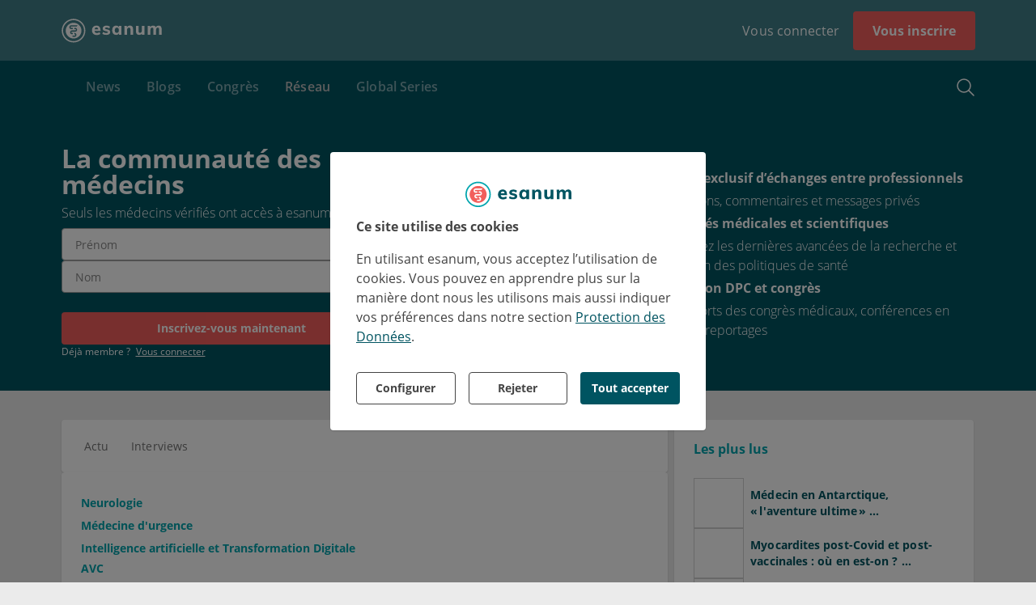

--- FILE ---
content_type: application/javascript; charset=utf-8
request_url: https://www.esanum.fr/8836.e4e8b6360f698850.js
body_size: 3233
content:
"use strict";(self.webpackChunkesanum=self.webpackChunkesanum||[]).push([[8836],{98836:(tt,x,i)=>{i.d(x,{N:()=>r});var c=i(22012),h=i(40537),b=i(30527),p=i(46402),g=i(14506),u=i(31630),k=i(91719),v=i(95217),C=i(75020),t=i(55062),_=i(76190),l=i(36895),T=i(17110),Q=i(2536),J=i(51395),y=i(17817),Z=(i(32648),i(45973)),R=i(30074),I=i(14378),P=i(92852),f=i(95811);function M(o,e){if(1&o&&(t._UZ(0,"div",12),t.ALo(1,"sanitizeHtml")),2&o){const n=t.oxw(3);t.Q6J("innerHTML",t.lcZ(1,1,n.config.description),t.oJD)}}function Y(o,e){if(1&o&&(t.TgZ(0,"sn-stack",9),t._UZ(1,"h2",10),t.ALo(2,"sanitizeHtml"),t.YNc(3,M,2,3,"div",11),t.ALo(4,"includes"),t.qZA()),2&o){const n=t.oxw(2);t.Q6J("gutter",n.ui.gutter.tiny)("align",n.ui.align.stretch),t.xp6(1),t.Q6J("innerHTML",t.lcZ(2,4,n.config.title),t.oJD),t.xp6(2),t.Q6J("ngIf",!!n.config.description&&t.xi3(4,6,n.config.sections,n.section.description))}}function w(o,e){if(1&o&&(t.TgZ(0,"sn-col",14),t.ALo(1,"getColumnSpan"),t._UZ(2,"esn-post",15),t.ALo(3,"getPostCardTemplate"),t.qZA()),2&o){const n=e.$implicit,s=e.index,a=t.oxw(3);t.Q6J("tablet",t.Dn7(1,8,a.config,s,n)),t.xp6(2),t.Q6J("post",n)("context",a.ui.context.block)("origin",n.origin)("route",a.route)("template",t.xi3(3,12,a.config,s)),t.uIk("data-order-index",s)("data-ch-order-index",s)}}function A(o,e){if(1&o&&(t.ynx(0),t.YNc(1,w,4,15,"sn-col",13),t.BQk()),2&o){const n=t.oxw(2);t.xp6(1),t.Q6J("ngForOf",n.posts)}}const B=function(o,e){return{icon:o,position:e}};function O(o,e){if(1&o&&(t.ynx(0),t.TgZ(1,"sn-stack",16),t._UZ(2,"sn-link",17),t.qZA(),t.BQk()),2&o){const n=t.oxw(2);t.xp6(1),t.Q6J("align",n.ui.align.center)("width",n.ui.width.fluid),t.xp6(1),t.Q6J("title",n.config.buttonText||n.labelMore)("context",n.ui.context.box)("icon",t.WLB(6,B,n.localUi.icons.arrowRight,n.ui.position.right))("source",n.config.relatedUrl)}}const N=function(o){return[o]};function U(o,e){if(1&o&&(t.TgZ(0,"sn-stack",3),t.YNc(1,Y,5,9,"sn-stack",4),t.ALo(2,"includes"),t.qZA(),t.TgZ(3,"sn-stack",5)(4,"div",6)(5,"sn-row",7),t.YNc(6,A,2,1,"ng-container",8),t.qZA()(),t.YNc(7,O,3,9,"ng-container",8),t.ALo(8,"includes"),t.qZA()),2&o){const n=t.oxw();t.Q6J("gutter",n.ui.gutter.large)("align",n.ui.align.stretch),t.xp6(1),t.Q6J("ngIf",!!n.config.title&&t.xi3(2,11,n.config.sections,n.section.title)),t.xp6(2),t.Q6J("align",n.ui.align.stretch)("gutter",n.ui.gutter.large),t.xp6(2),t.Q6J("align",n.ui.align.stretch)("spacing",n.ui.gutter.large)("gutter",n.ui.gutter.large)("features",t.VKq(17,N,n.ui.feature.lines)),t.xp6(1),t.Q6J("ngIf",(null==n.posts?null:n.posts.length)>0),t.xp6(1),t.Q6J("ngIf",!!n.config.relatedUrl&&t.xi3(8,14,n.config.sections,n.section.relatedUrl)&&n.position>=31)}}function F(o,e){1&o&&t.GkF(0)}function L(o,e){if(1&o&&(t.TgZ(0,"div",18),t.YNc(1,F,1,0,"ng-container",19),t.qZA()),2&o){t.oxw();const n=t.MAs(1);t.xp6(1),t.Q6J("ngTemplateOutlet",n)}}function S(o,e){1&o&&t.GkF(0)}function z(o,e){if(1&o&&(t.TgZ(0,"sn-block",20),t.ALo(1,"breakpoint"),t.YNc(2,S,1,0,"ng-container",19),t.qZA()),2&o){const n=t.oxw(),s=t.MAs(1);t.Q6J("width",n.ui.width.fluid)("spacing",n.ui.gutter.large)("padding",t.lcZ(1,4,n.breakpoint.mobile)?n.ui.gutter.none:n.ui.gutter.large),t.xp6(2),t.Q6J("ngTemplateOutlet",s)}}class d{constructor(e){this.route=e,this.ui=c.UI,this.localUi=Z.S,this.section=y.Y,this.breakpoint=c.UoH,this.labelMore="Mehr"}}d.\u0275fac=function(e){return new(e||d)(t.Y36(_.gz))},d.\u0275cmp=t.Xpm({type:d,selectors:[["esn-recommendation-block"]],inputs:{config:"config",position:"position",posts:"posts"},decls:5,vars:2,consts:[["blockTemplate",""],["data-block","",4,"ngIf","ngIfElse"],["withBlockTemplate",""],[3,"gutter","align"],["data-header","",3,"gutter","align",4,"ngIf"],[3,"align","gutter"],["data-body",""],[3,"align","spacing","gutter","features"],[4,"ngIf"],["data-header","",3,"gutter","align"],["data-title","",3,"innerHTML"],["data-description","",3,"innerHTML",4,"ngIf"],["data-description","",3,"innerHTML"],[3,"tablet",4,"ngFor","ngForOf"],[3,"tablet"],[3,"post","context","origin","route","template"],["data-footer","",3,"align","width"],[3,"title","context","icon","source"],["data-block",""],[4,"ngTemplateOutlet"],["data-block","",3,"width","spacing","padding"]],template:function(e,n){if(1&e&&(t.YNc(0,U,9,19,"ng-template",null,0,t.W1O),t.YNc(2,L,2,1,"div",1),t.YNc(3,z,3,6,"ng-template",null,2,t.W1O)),2&e){const s=t.MAs(4);t.xp6(2),t.Q6J("ngIf",n.position>=11&&n.position<=30)("ngIfElse",s)}},dependencies:[l.sg,l.O5,l.tP,c.v_G,c.iok,c.Yp0,c.N0S,c.aAT,R.i,c.oXc,I.Z,P.A,f.zg,f.HM],styles:["[data-title][_ngcontent-%COMP%]{font-size:24px;line-height:32px;color:#005461;font-weight:700}[data-description][_ngcontent-%COMP%]{font-size:14px;line-height:20px;color:#444;font-weight:400}[_nghost-%COMP%]{display:block;position:relative}[data-header][_ngcontent-%COMP%]{padding-bottom:24px;border-bottom:1px dotted silver}@media (max-width: 767px){[data-header][_ngcontent-%COMP%]{padding:17px 17px 24px}}[data-title][_ngcontent-%COMP%]{margin:0;color:#444}[data-description][_ngcontent-%COMP%]{color:#737373}[data-body][_ngcontent-%COMP%]{margin-top:24px}[data-footer][_ngcontent-%COMP%]{padding-top:24px;border-top:1px dotted silver;box-sizing:border-box}@media (max-width: 767px){[data-footer][_ngcontent-%COMP%]{padding:24px 17px}}div[data-block][_ngcontent-%COMP%]:before{top:-15px;left:0}"]});var H=i(48844);function E(o,e){if(1&o){const n=t.EpF();t.TgZ(0,"sn-informer",3),t.NdJ("ok",function(){t.CHM(n);const a=t.oxw();return t.KtG(a.error=null)}),t._UZ(1,"sn-informer-message",4),t.ALo(2,"toString"),t.qZA()}if(2&o){const n=t.oxw();t.Q6J("placement",n.ui.placement.absolute),t.xp6(1),t.Q6J("message",t.lcZ(2,2,n.error))}}function D(o,e){if(1&o&&(t.TgZ(0,"sn-block",5),t.ALo(1,"breakpoint"),t._UZ(2,"sn-skeleton",6),t.qZA()),2&o){const n=t.oxw();t.Q6J("width",n.ui.width.fluid)("spacing",n.ui.gutter.large)("padding",t.lcZ(1,5,n.breakpoint.mobile)?n.ui.gutter.none:n.ui.gutter.large),t.xp6(2),t.Q6J("lines",5)("animated",n.progress.loading)}}function G(o,e){if(1&o&&t._UZ(0,"esn-verbose-info",12),2&o){const n=t.oxw(3);t.Q6J("blockPosition",n.position)("editLink","/admin/cms/pagetemplate/"+n.pageTemplate+"/view/")}}function V(o,e){if(1&o&&t._UZ(0,"esn-recommendation-block",13),2&o){const n=t.oxw(3);t.Q6J("config",n.block.recommendationConfig)("position",n.block.position)("posts",n.block.posts)}}function X(o,e){if(1&o&&t._UZ(0,"esn-embedded-post",15),2&o){const n=t.oxw(4);t.Q6J("route",n.route)("context",n.block.position>=11&&n.block.position<=30?n.ui.context.block:n.ui.context.inline)("post",n.block.posts[0])}}function $(o,e){if(1&o&&(t.ynx(0),t.YNc(1,X,1,3,"esn-embedded-post",14),t.BQk()),2&o){const n=t.oxw(3);t.xp6(1),t.Q6J("ngIf",(null==n.block.posts?null:n.block.posts.length)>0)}}function W(o,e){if(1&o&&t._UZ(0,"esn-embedded-feed",17),2&o){const n=t.oxw(4);t.Q6J("context",n.block.position>=11&&n.block.position<=30?n.ui.context.inline:n.ui.context.block)("embeddedFeed",n.block.embeddedFeed)("layoutPosition",n.layoutPositions.recommendation)}}function K(o,e){if(1&o&&(t.ynx(0),t.YNc(1,W,1,3,"esn-embedded-feed",16),t.BQk()),2&o){const n=t.oxw(3);t.xp6(1),t.Q6J("ngIf",!!n.block.embeddedFeed)}}function j(o,e){if(1&o&&(t.ynx(0),t.YNc(1,G,1,2,"esn-verbose-info",8),t.ynx(2,9),t.YNc(3,V,1,3,"esn-recommendation-block",10),t.YNc(4,$,2,1,"ng-container",11),t.YNc(5,K,2,1,"ng-container",11),t.BQk()()),2&o){const n=t.oxw(2);t.xp6(1),t.Q6J("ngIf",n.consts.verboseMode),t.xp6(1),t.Q6J("ngSwitch",n.block.type),t.xp6(1),t.Q6J("ngSwitchCase",n.blockType.recommendations),t.xp6(1),t.Q6J("ngSwitchCase",n.blockType.embeddedFeedRule),t.xp6(1),t.Q6J("ngSwitchCase",n.blockType.embeddedFeed)}}function q(o,e){if(1&o&&(t.ynx(0),t.YNc(1,j,6,5,"ng-container",7),t.BQk()),2&o){const n=t.oxw();t.xp6(1),t.Q6J("ngIf",!!n.block)}}class r{constructor(e,n){this.feedService=e,this.route=n,this.ui=c.UI,this.consts={verboseMode:g.U1},this.progress={loading:!1},this.breakpoint=c.UoH,this.blockType=p.Q,this.layoutPositions=u.Y,this.layoutPosition=u.Y.recommendation}get dataPublishStatus(){var e;return null===(e=this.block)||void 0===e?void 0:e.publishStatus}get display(){return this.isError()||!this.isVisible()?"none":null}get hidden(){return this.isError()||!this.isVisible()}ngOnInit(){this.load()}isError(){return this.error instanceof v.o||this.error instanceof C.d}isVisible(){const{type:e,posts:n,embeddedFeed:s}=this.block||{};switch(e){case p.Q.recommendations:case p.Q.embeddedFeedRule:return(null==n?void 0:n.length)>0;case p.Q.embeddedFeed:return!!s;default:return!1}}load(){var e;const n=k.D.fromRoute(this.route.snapshot),s=n.params.POST_SLUG,a=n.params.FEED_CODE||(null===(e=n.data.site)||void 0===e?void 0:e.defaultFeedCode)||g.XY;this.progress.loading=!0,this.feedService.bindContext(n).getPageTemplateBlock(a,s,this.id).pipe((0,h.x)(()=>this.progress.loading=!1)).subscribe(m=>this.block=m,m=>this.error=m)}}r.\u0275fac=function(e){return new(e||r)(t.Y36(b.q),t.Y36(_.gz))},r.\u0275cmp=t.Xpm({type:r,selectors:[["esn-recommendation"]],hostVars:7,hostBindings:function(e,n){2&e&&(t.uIk("data-publish-status",n.dataPublishStatus)("data-ch-publish-status",n.dataPublishStatus)("data-layout-position",n.layoutPosition)("data-ch-layout-position",n.layoutPosition)("data-hidden",n.hidden),t.Udp("display",n.display))},inputs:{id:"id",position:"position",pageTemplate:"pageTemplate"},decls:4,vars:3,consts:[[3,"placement","ok",4,"ngIf"],["noBlockTemplate",""],[4,"ngIf","ngIfElse"],[3,"placement","ok"],[3,"message"],[3,"width","spacing","padding"],[3,"lines","animated"],[4,"ngIf"],[3,"blockPosition","editLink",4,"ngIf"],[3,"ngSwitch"],[3,"config","position","posts",4,"ngSwitchCase"],[4,"ngSwitchCase"],[3,"blockPosition","editLink"],[3,"config","position","posts"],[3,"route","context","post",4,"ngIf"],[3,"route","context","post"],[3,"context","embeddedFeed","layoutPosition",4,"ngIf"],[3,"context","embeddedFeed","layoutPosition"]],template:function(e,n){if(1&e&&(t.YNc(0,E,3,4,"sn-informer",0),t.YNc(1,D,3,7,"ng-template",null,1,t.W1O),t.YNc(3,q,2,1,"ng-container",2)),2&e){const s=t.MAs(2);t.Q6J("ngIf",!!n.error),t.xp6(3),t.Q6J("ngIf",!n.progress.loading)("ngIfElse",s)}},dependencies:[l.O5,l.RF,l.n9,c.v_G,c.ZlA,c.mMx,c._eU,T.r,Q.V,J.w,d,c.oXc,H.z],styles:["[_nghost-%COMP%]{display:block;position:relative}"]})}}]);

--- FILE ---
content_type: application/javascript; charset=utf-8
request_url: https://www.esanum.fr/5033.40c1de514cc0c1b7.js
body_size: 3512
content:
"use strict";(self.webpackChunkesanum=self.webpackChunkesanum||[]).push([[5033],{92072:(E,c,o)=>{o.d(c,{K:()=>i});var e=o(70655),a=o(52150);let i=class{toString(){return JSON.stringify(this)}};(0,e.gn)([(0,a.E)(),(0,e.w6)("design:type",Number)],i.prototype,"page",void 0),(0,e.gn)([(0,a.E)({name:"page_size"}),(0,e.w6)("design:type",Number)],i.prototype,"pageSize",void 0),i=(0,e.gn)([(0,a.o)()],i)},7370:(E,c,o)=>{o.d(c,{T:()=>f});var e=o(22012),a=o(45973),i=o(32848),t=o(55062),u=o(36895);function d(r,l){1&r&&t._UZ(0,"img",8)}function g(r,l){if(1&r&&t._UZ(0,"p",11),2&r){const n=t.oxw(3);t.Q6J("innerHTML",n.description,t.oJD)}}function O(r,l){if(1&r&&(t.YNc(0,g,1,1,"p",9),t.TgZ(1,"sn-stack",10),t.Hsn(2),t.qZA()),2&r){const n=t.oxw(2);t.Q6J("ngIf",!!n.description),t.xp6(1),t.Q6J("orientation",n.ui.orientation.horizontal)("justify",n.justify)}}function m(r,l){if(1&r&&(t.TgZ(0,"sn-empty",5),t.YNc(1,d,1,0,"ng-template",null,6,t.W1O),t.YNc(3,O,3,3,"ng-template",null,7,t.W1O),t.qZA()),2&r){const n=t.oxw();t.Q6J("message",n.message)}}function h(r,l){if(1&r&&t._UZ(0,"p",11),2&r){const n=t.oxw(2);t.Q6J("innerHTML",n.i18n.messages.noResults,t.oJD)}}function C(r,l){if(1&r&&(t.TgZ(0,"sn-stack",12),t._UZ(1,"sn-icon",13),t.YNc(2,h,1,1,"p",9),t.qZA()),2&r){const n=t.oxw();t.Q6J("orientation",n.ui.orientation.horizontal)("align",n.ui.align.center),t.xp6(1),t.Q6J("icon",n.localUi.icons.searchResults)("color",n.ui.color.grayLight50)("size",n.ui.size.big),t.xp6(1),t.Q6J("ngIf",!!n.message)}}function M(r,l){1&r&&t.GkF(0)}function P(r,l){if(1&r&&(t.ynx(0),t.YNc(1,M,1,0,"ng-container",14),t.BQk()),2&r){t.oxw();const n=t.MAs(3);t.xp6(1),t.Q6J("ngTemplateOutlet",n)}}function D(r,l){1&r&&t.GkF(0)}function R(r,l){if(1&r&&(t.ynx(0),t.YNc(1,D,1,0,"ng-container",14),t.BQk()),2&r){t.oxw();const n=t.MAs(1);t.xp6(1),t.Q6J("ngTemplateOutlet",n)}}class f{constructor(){this.ui=e.UI,this.localUi=a.S,this.emptyLayouts=i.J,this.i18n={messages:{noResults:"Keine Ergebnisse f\xFCr dieses Stichwort gefunden."}},this.layout=i.J.standart,this.justify=e.UI.justify.center}}f.\u0275fac=function(l){return new(l||f)},f.\u0275cmp=t.Xpm({type:f,selectors:[["esn-empty"]],hostVars:1,hostBindings:function(l,n){2&l&&t.uIk("data-layout",n.layout)},inputs:{layout:"layout",message:"message",description:"description",justify:"justify"},ngContentSelectors:["*"],decls:7,vars:2,consts:[["standartTemplate",""],["searchTemplate",""],[3,"ngSwitch"],[4,"ngSwitchCase"],[4,"ngSwitchDefault"],[3,"message"],["emptyImageTemplate",""],["emptyDescriptionTemplate",""],["src","../../../assets/images/empty.svg","alt","empty"],[3,"innerHTML",4,"ngIf"],[3,"orientation","justify"],[3,"innerHTML"],[3,"orientation","align"],[3,"icon","color","size"],[4,"ngTemplateOutlet"]],template:function(l,n){1&l&&(t.F$t(),t.YNc(0,m,5,1,"ng-template",null,0,t.W1O),t.YNc(2,C,3,6,"ng-template",null,1,t.W1O),t.ynx(4,2),t.YNc(5,P,2,1,"ng-container",3),t.YNc(6,R,2,1,"ng-container",4),t.BQk()),2&l&&(t.xp6(4),t.Q6J("ngSwitch",n.layout),t.xp6(1),t.Q6J("ngSwitchCase",n.emptyLayouts.search))},dependencies:[u.O5,u.tP,u.RF,u.n9,u.ED,e.T9Q,e.oJW,e.aAT],styles:["[_nghost-%COMP%]{display:flex;align-items:center;justify-content:center;background-color:rgba(255,255,255,.75)}[data-layout=search][_nghost-%COMP%]{justify-content:start;padding:80px 32px;color:#a1a1a1}@media (max-width: 767px){[data-layout=search][_nghost-%COMP%]{justify-content:center;padding:32px 0}[data-layout=search][_nghost-%COMP%]   p[_ngcontent-%COMP%]{font-size:14px;text-align:start}}p[_ngcontent-%COMP%]{text-align:center}"]})},32848:(E,c,o)=>{o.d(c,{J:()=>e});var e=(()=>{return(a=e||(e={})).search="search",a.standart="standart",e;var a})()},61539:(E,c,o)=>{o.d(c,{c:()=>l});var e=o(55062),a=o(24006),i=o(22012),t=o(21086),u=o(40537),d=o(75121),g=o(30527),m=(o(29097),o(46511)),h=o(36895);function C(n,s){if(1&n&&e._UZ(0,"sn-select-option",6),2&n){const _=s.$implicit;e.Q6J("key",_)("label",_)}}function M(n,s){if(1&n&&e._UZ(0,"sn-select-option",6),2&n){const _=s.$implicit;e.Q6J("key",_)("label",_)}}function P(n,s){if(1&n&&e._UZ(0,"sn-select-option",6),2&n){const _=s.$implicit;e.Q6J("key",_)("label",_)}}const D=function(n,s){return{position:n,icon:s}};function R(n,s){if(1&n){const _=e.EpF();e.ynx(0),e.TgZ(1,"sn-button",10),e.DtL(2,11),e.NdJ("click",function(){e.CHM(_);const y=e.oxw(),T=y.query,A=y.close,I=e.oxw();return e.KtG(I.createKeyword(T,A))}),e.qZA(),e.BQk()}if(2&n){const _=e.oxw().query,p=e.oxw();e.xp6(1),e.pQV(_),e.QtT(2),e.Q6J("icon",e.WLB(2,D,p.ui.position.right,p.ui.icons.doubleChevronRight))}}function S(n,s){1&n&&(e.TgZ(0,"span"),e.SDv(1,12),e.qZA())}function f(n,s){if(1&n&&(e.TgZ(0,"sn-stack",7),e.YNc(1,R,3,5,"ng-container",8),e.YNc(2,S,2,0,"ng-template",null,9,e.W1O),e.qZA()),2&n){const _=s.query,p=e.MAs(3),y=e.oxw();e.Q6J("align",y.ui.align.center),e.xp6(1),e.Q6J("ngIf",!!_)("ngIfElse",p)}}const r=function(n){return[n]};class l{constructor(s,_,p,y){this.feedService=s,this.fb=_,this.logger=p,this.config=y,this.ui=i.UI,this.progress={keywords:!1},this.created={keywords:[]},this.snapshots={},this.keywords=[],this.keywordsControl=this.fb.control([]),this.form=this.fb.group({keywords:this.keywordsControl}),this.onChange=()=>this.logger.error("value accessor is not registered"),this.onTouched=()=>this.logger.error("value accessor is not registered"),this.registerOnChange=T=>this.onChange=T,this.registerOnTouched=T=>this.onTouched=T,this.onBlur=()=>this.onTouched()}set state(s){this.logger.debug("input state",s),[this.feed,this.siteContext,this.collectionType]=[s.feed,s.siteContext,s.collectionType],this.load()}ngOnInit(){this.keywordsControl.valueChanges.subscribe(s=>this.onChange(s))}load(){this.logger.debug("load posts");const s=JSON.stringify({feed:this.feed.code,siteContext:this.siteContext,collectionType:this.collectionType});if(s===this.snapshots.keywords)return this.logger.debug("search filter snapshot was not changed",s),(0,t.of)(null);this.snapshots.keywords=s,this.progress.keywords=!0,this.feedService.bindContext(this.siteContext).getKeywords(this.feed.code,this.collectionType).pipe((0,u.x)(()=>this.progress.keywords=!1)).subscribe(_=>this.keywords=_.map(p=>p.keyword),_=>this.error=_)}writeValue(s){this.keywordsControl.setValue(s||[],{emitEvent:!1})}createKeyword(s,_){this.created.keywords.push(s);const p=this.keywordsControl.value;p.push(s),this.keywordsControl.setValue(p),_()}}l.\u0275fac=function(s){return new(s||l)(e.Y36(g.q),e.Y36(a.QS),e.Y36(m.Kf),e.Y36(d.X))},l.\u0275cmp=e.Xpm({type:l,selectors:[["esn-search-filter"]],hostBindings:function(s,_){1&s&&e.NdJ("blur",function(){return _.onBlur()})},inputs:{state:"state"},features:[e._Bn([{provide:a.JU,useExisting:(0,e.Gpc)(()=>l),multi:!0}])],decls:10,vars:12,consts:function(){let n,s,_;return n="Nom",s="Rechercher " + "\ufffd0\ufffd" + "",_="Geben Sie den",[[3,"width"],[3,"formGroup"],["name","query"],["formControlName","keywords","placeholder",n,3,"features","mode","state","creator","emptyOptionsTemplate"],[3,"key","label",4,"ngFor","ngForOf"],["emptyKeywords",""],[3,"key","label"],[3,"align"],[4,"ngIf","ngIfElse"],["emptyQueryTemplate",""],[3,"icon","click",6,"text"],["text",s],_]},template:function(s,_){if(1&s&&(e.TgZ(0,"sn-block",0)(1,"sn-form",1)(2,"sn-form-item")(3,"sn-form-control",2)(4,"sn-select",3),e.YNc(5,C,1,2,"sn-select-option",4),e.YNc(6,M,1,2,"sn-select-option",4),e.YNc(7,P,1,2,"sn-select-option",4),e.qZA(),e.YNc(8,f,4,3,"ng-template",null,5,e.W1O),e.qZA()()()()),2&s){const p=e.MAs(9);e.Q6J("width",_.ui.width.fluid),e.xp6(1),e.Q6J("formGroup",_.form),e.xp6(3),e.Q6J("features",e.VKq(10,r,_.ui.feature.search))("mode",_.ui.select.mode.multiple)("state",_.progress.keywords?_.ui.state.loading:null)("creator",_.createKeyword.bind(_))("emptyOptionsTemplate",p),e.xp6(1),e.Q6J("ngForOf",_.keywordsControl.value),e.xp6(1),e.Q6J("ngForOf",_.created.keywords),e.xp6(1),e.Q6J("ngForOf",_.keywords)}},dependencies:[h.sg,h.O5,a.JJ,a.JL,a.sg,a.u,i.v_G,i.r0F,i.UrU,i.Ac8,i.Jpf,i.Hr0,i.HZb,i.aAT],styles:["[_nghost-%COMP%]{display:block}"]})},29097:(E,c,o)=>{o.d(c,{I:()=>m});var e=o(70655),a=o(30800),t=o(17489),d=o(17787),g=o(52150),O=o(91719);let m=class{constructor(C){(0,t.merge)(this,C)}};(0,e.gn)([(0,g.E)(),(0,e.w6)("design:type",d.f)],m.prototype,"feed",void 0),(0,e.gn)([(0,g.E)(),(0,e.w6)("design:type",O.D)],m.prototype,"siteContext",void 0),(0,e.gn)([(0,g.E)({serializer:new a.PrimitiveSerializer}),(0,e.w6)("design:type",String)],m.prototype,"collectionType",void 0),m=(0,e.gn)([(0,g.o)(),(0,e.w6)("design:paramtypes",[Object])],m)},59758:(E,c,o)=>{o.d(c,{T:()=>a});var e=o(55062);class a{transform(t){let u=[];for(let d=0;d<t;d++)u.push(d);return u}}a.\u0275fac=function(t){return new(t||a)},a.\u0275pipe=e.Yjl({name:"toArray",type:a,pure:!0})},53685:(E,c,o)=>{o.d(c,{$:()=>t});var e=o(30800),i=o(55062);class t{transform(d,g){return(0,e.deserialize)(d,g)}}t.\u0275fac=function(d){return new(d||t)},t.\u0275pipe=i.Yjl({name:"deserialize",type:t,pure:!0})},6399:(E,c,o)=>{o.d(c,{n:()=>a});var e=o(79368);class a{constructor(t=e.OC){this.separator=t}serialize(t){return t.join(this.separator)}deserialize(t){return t.split(this.separator)}}},75935:(E,c,o)=>{o.d(c,{H:()=>e});class e{serialize(i){return i?i.toString():null}deserialize(i){return+i||null}}},33617:(E,c,o)=>{o.d(c,{f:()=>a});var e=o(91719);function a({infocenter:i,conference:t,blog:u}){return i?new e.D({type:e.N.infocenter,pk:i}):t?new e.D({type:e.N.conference,pk:t}):u?new e.D({type:e.N.blog,pk:u}):new e.D}}}]);

--- FILE ---
content_type: application/javascript; charset=utf-8
request_url: https://www.esanum.fr/3077.fe495f81997f948d.js
body_size: 1245
content:
"use strict";(self.webpackChunkesanum=self.webpackChunkesanum||[]).push([[3077,6580,3890,6558],{46580:(A,i,o)=>{o.r(i),o.d(i,{CallToSignupModule:()=>s});var y=o(36895),a=o(22012),E=o(4088),P=o(77648),h=o(40382),M=o(31825),v=o(37942),C=o(55062);class s{getComponent(m){if("CallToSignupComponent"===m)return v.q;console.error("Unknown lazy-loaded component")}}s.\u0275fac=function(m){return new(m||s)},s.\u0275mod=C.oAB({type:s}),s.\u0275inj=C.cJS({imports:[y.ez,a.hJ1,a.zE6,a.IaM,a.iNp,M.M,E.SigninModule,P.SignupModule,h.UserSignupModule]})},39161:(A,i,o)=>{o.r(i),o.d(i,{LABEL_TODAY:()=>f,TodayRoutingModule:()=>u,getPostCategoryLabel:()=>O});var y=o(76190),a=o(18945),E=o(17355),P=o(65738),h=o(90963),M=o(22012),v=o(75121),C=o(38574),s=o(31630),n=o(55062),m=o(36895),D=o(37942),L=o(28637);function c(t,l){if(1&t&&n._UZ(0,"esn-call-to-signup",3),2&t){const d=n.oxw();n.Q6J("context",d.callToSignupContext.home)}}class T{constructor(l){this.config=l,this.ui=M.UI,this.callToSignupContext=C.c,this.layoutPosition=s.Y}}T.\u0275fac=function(l){return new(l||T)(n.Y36(v.X))},T.\u0275cmp=n.Xpm({type:T,selectors:[["esn-today"]],decls:4,vars:4,consts:[[3,"gutter","align"],["code","today",1,"menu",3,"layoutPosition"],[3,"context",4,"ngIf"],[3,"context"]],template:function(l,d){1&l&&(n.TgZ(0,"sn-stack",0),n._UZ(1,"esn-menu",1),n.YNc(2,c,1,1,"esn-call-to-signup",2),n._UZ(3,"router-outlet"),n.qZA()),2&l&&(n.Q6J("gutter",d.ui.gutter.small)("align",d.ui.align.stretch),n.xp6(1),n.Q6J("layoutPosition",d.layoutPosition.todayMenu),n.xp6(1),n.Q6J("ngIf",!d.config.userToken))},dependencies:[m.O5,y.lC,M.aAT,D.q,L.M],encapsulation:2});var B=o(86604),R=o(46580);class g{}g.\u0275fac=function(l){return new(l||g)},g.\u0275mod=n.oAB({type:g}),g.\u0275inj=n.cJS({imports:[m.ez,y.Bz,M.iNp,R.CallToSignupModule,B.$]});const f="Aujourd'hui";function O({postCategories:t}){return t.map(d=>d.title).join(", ")}class u{}u.\u0275fac=function(l){return new(l||u)},u.\u0275mod=n.oAB({type:u}),u.\u0275inj=n.cJS({imports:[g,y.Bz.forChild([{path:"",component:T,data:{breadcrumb:{label:f,url:["/"]},meta:f},children:[{matcher:P.Ml,loadChildren:()=>Promise.all([o.e(1395),o.e(5653),o.e(2546),o.e(6251),o.e(8836),o.e(5876),o.e(9508),o.e(3063),o.e(4866),o.e(1777),o.e(7036),o.e(6185)]).then(o.bind(o,97036)).then(t=>t.PostsFeedRoutingModule),data:{directory:{path:[h.eL.posts]}}},{path:":POST_CATEGORY_SLUG",resolve:{postCategory:E.pA},data:{breadcrumb:O,directory:{owner:a.Q.postCategory}},loadChildren:()=>Promise.all([o.e(1395),o.e(5653),o.e(2546),o.e(6251),o.e(8836),o.e(5876),o.e(9508),o.e(3063),o.e(4866),o.e(1777),o.e(7036),o.e(6185)]).then(o.bind(o,97036)).then(t=>t.PostsFeedRoutingModule)},{path:"",data:{FEED_PATH:"today"},loadChildren:()=>Promise.all([o.e(1395),o.e(5653),o.e(2546),o.e(6251),o.e(8836),o.e(5876),o.e(9508),o.e(3063),o.e(4866),o.e(1777),o.e(7036),o.e(6185)]).then(o.bind(o,97036)).then(t=>t.PostsFeedRoutingModule)}]}])]})}}]);

--- FILE ---
content_type: application/javascript; charset=utf-8
request_url: https://www.esanum.fr/9508.1c22d125f8793eff.js
body_size: 3073
content:
"use strict";(self.webpackChunkesanum=self.webpackChunkesanum||[]).push([[9508],{12022:(C,g,i)=>{i.d(g,{v:()=>r});var s=i(91719);function r({feed:{seo:l,title:o}},_){return s.D.fromRoute(_).type===s.N.application?{title:(null==l?void 0:l.title)||o}:null}},13111:(C,g,i)=>{i.d(g,{R:()=>p});var s=i(76190),r=i(7625),l=i(92198),o=i(22012),_=i(15941),d=i(73546),f=i(68474),k=i(72911),t=i(55062),h=i(36895),m=i(55876),x=i(40537),b=i(30527),T=i(14506),S=i(91719);const v=function(e){return[e]},M=function(e,n){return{"data-href":e,"data-ch-owner-type":n}},E=function(e,n){return{position:e,icon:n}};function y(e,n){if(1&e&&(t.TgZ(0,"sn-stack",1),t._UZ(1,"sn-link",2)(2,"sn-link",3),t.qZA()),2&e){const a=t.oxw();t.Q6J("orientation",a.ui.orientation.horizontal)("align",a.ui.align.stretch)("justify",a.ui.justify.between),t.xp6(1),t.Q6J("icon",a.ui.icons.arrowLeft)("disabled",!a.rewind.previous)("source",a.rewind.previous?t.VKq(11,v,"../"+a.rewind.previous.slug):null)("attributes",t.WLB(13,M,a.rewind.previous?"../"+(null==a.rewind.previous?null:a.rewind.previous.slug):null,a.analyticsOwner.platform)),t.xp6(1),t.Q6J("icon",t.WLB(16,E,a.ui.position.right,a.ui.icons.arrowRight))("disabled",!a.rewind.next)("source",a.rewind.next?t.VKq(19,v,"../"+a.rewind.next.slug):null)("attributes",t.WLB(21,M,a.rewind.next?"../"+(null==a.rewind.next?null:a.rewind.next.slug):null,a.analyticsOwner.platform))}}class u extends f.Q{constructor(n,a,c){super(),this.feedService=n,this.router=a,this.route=c,this.ui=o.UI,this.analyticsOwner=_.K,this.progress={loading:!1},this.page=0}get display(){return this.progress.loading||this.rewind?"block":"none"}ngOnInit(){this.load(),this.router.events.pipe((0,r.R)(this.destroy$),(0,l.h)(n=>n instanceof s.m2)).subscribe(()=>this.load())}load(){var n;const a=S.D.fromRoute(this.route.snapshot),c=a.params.POST_SLUG,P=a.params.FEED_CODE||(null===(n=a.data.site)||void 0===n?void 0:n.defaultFeedCode)||T.XY;!c||(this.progress.loading=!0,this.feedService.bindContext(a).getPostRewind(P,c).pipe((0,x.x)(()=>this.progress.loading=!1)).subscribe(O=>this.rewind=O,O=>this.error=O))}}u.\u0275fac=function(n){return new(n||u)(t.Y36(b.q),t.Y36(s.F0),t.Y36(s.gz))},u.\u0275cmp=t.Xpm({type:u,selectors:[["esn-post-rewind"]],hostVars:2,hostBindings:function(n,a){2&n&&t.Udp("display",a.display)},features:[t.qOj],decls:1,vars:1,consts:function(){let e,n;return e="article pr\xE9c\xE9dent",n="article suivant",[[3,"orientation","align","justify",4,"ngIf"],[3,"orientation","align","justify"],["title",e,3,"icon","disabled","source","attributes"],["title",n,3,"icon","disabled","source","attributes"]]},template:function(n,a){1&n&&t.YNc(0,y,3,24,"sn-stack",0),2&n&&t.Q6J("ngIf",!!a.rewind)},dependencies:[h.O5,o.N0S,o.aAT],styles:["[li][data-sn-outline=fill][_ngcontent-%COMP%]     [data-link][_li]{background-color:#003e48}[li][data-sn-outline=fill][_ngcontent-%COMP%]     [data-link][_li]:focus{box-shadow:0 1px 5px #003e48}[li][data-sn-outline=fill][_ngcontent-%COMP%]     [data-link][_li] [data-badge][_li][data-sn-color=secondary]   [data-text][_bd]{background:#00A5AE}  [li][data-sn-outline=fill]   [data-link][_li] [data-badge][_li] [data-text][_bd]{color:#003e48!important}[li][data-sn-outline=ghost][_ngcontent-%COMP%]     [data-link][_li]{color:#003e48;background-color:transparent;border:1px solid #003e48}[li][data-sn-outline=ghost][_ngcontent-%COMP%]     [data-link][_li] [data-sn-icon][_li][data-sn-has-color=false] [data-modifier][_ic] [data-filled][_ic]{fill:#003e48}[li][data-sn-outline=ghost][_ngcontent-%COMP%]     [data-link][_li] [data-sn-icon][_li][data-sn-type=animated]   [data-sn-icon][_ic][data-sn-has-color=false][data-sn-tags*=stroked] svg[_ai]{stroke:#003e48}[li][data-sn-outline=ghost][_ngcontent-%COMP%]     [data-link][_li] [data-sn-icon][_li][data-sn-type=animated]   [data-sn-icon][_ic][data-sn-has-color=false][data-sn-tags*=filled] svg[_ai]{fill:#003e48}[li][data-sn-outline=ghost][_ngcontent-%COMP%]     [data-link][_li] [data-sn-icon][_li][data-sn-type=svg]   [data-sn-icon][_ic][data-sn-has-color=false][data-sn-tags*=stroked] svg[_si]{stroke:#003e48}[li][data-sn-outline=ghost][_ngcontent-%COMP%]     [data-link][_li] [data-sn-icon][_li][data-sn-type=svg]   [data-sn-icon][_ic][data-sn-has-color=false][data-sn-tags*=filled] svg[_si]{fill:#003e48}[li][data-sn-outline=ghost][_ngcontent-%COMP%]     [data-link][_li]:hover{background-color:#003e48}[li][data-sn-outline=ghost][_ngcontent-%COMP%]     [data-link][_li]:hover [data-badge][_li][data-sn-color=secondary]   [data-text][_bd]{background:#00A5AE}  [li][data-sn-outline=ghost]   [data-link][_li]:hover [data-badge][_li] [data-text][_bd]{color:#003e48!important}[li][data-sn-outline=ghost][_ngcontent-%COMP%]     [data-link][_li]:hover[data-active=true] [data-title][_li] span[_li], [li][data-sn-outline=ghost][_ngcontent-%COMP%]     [data-link][_li]:hover.active[data-sn-orphan=false] [data-title][_li] span[_li]{border-bottom:1px solid}[li][data-sn-outline=ghost][_ngcontent-%COMP%]     [data-link][_li]:focus{box-shadow:0 1px 5px #003e48}[li][data-sn-outline=ghost][_ngcontent-%COMP%]     [data-link][_li][data-active=true] [data-title][_li] span[_li], [li][data-sn-outline=ghost][_ngcontent-%COMP%]     [data-link][_li].active[data-sn-orphan=false] [data-title][_li] span[_li]{border-bottom:1px solid #003e48}[li][data-sn-outline=ghost][_ngcontent-%COMP%]     [data-link][_li] [data-badge][_li][data-sn-color=secondary]   [data-text][_bd]{background:#00A5AE}  [li][data-sn-outline=ghost]   [data-link][_li] [data-badge][_li] [data-text][_bd]{background:#003e48!important}[li][data-sn-outline=transparent][_ngcontent-%COMP%]     [data-link][_li]{color:#003e48}[li][data-sn-outline=transparent][_ngcontent-%COMP%]     [data-link][_li] [data-sn-icon][_li][data-sn-has-color=false] [data-modifier][_ic] [data-filled][_ic]{fill:#003e48}[li][data-sn-outline=transparent][_ngcontent-%COMP%]     [data-link][_li] [data-sn-icon][_li][data-sn-type=animated]   [data-sn-icon][_ic][data-sn-has-color=false][data-sn-tags*=stroked] svg[_ai]{stroke:#003e48}[li][data-sn-outline=transparent][_ngcontent-%COMP%]     [data-link][_li] [data-sn-icon][_li][data-sn-type=animated]   [data-sn-icon][_ic][data-sn-has-color=false][data-sn-tags*=filled] svg[_ai]{fill:#003e48}[li][data-sn-outline=transparent][_ngcontent-%COMP%]     [data-link][_li] [data-sn-icon][_li][data-sn-type=svg]   [data-sn-icon][_ic][data-sn-has-color=false][data-sn-tags*=stroked] svg[_si]{stroke:#003e48}[li][data-sn-outline=transparent][_ngcontent-%COMP%]     [data-link][_li] [data-sn-icon][_li][data-sn-type=svg]   [data-sn-icon][_ic][data-sn-has-color=false][data-sn-tags*=filled] svg[_si]{fill:#003e48}[li][data-sn-outline=transparent][_ngcontent-%COMP%]     [data-link][_li][data-active=true] [data-title] span[_li], [li][data-sn-outline=transparent][_ngcontent-%COMP%]     [data-link][_li][data-sn-orphan=false].active [data-title] span[_li]{border:none}  [data-link][_li] [data-badge][_li][data-collapsed=true][_li][data-sn-position=rightTop]{right:4px;top:4px;transform:none}  [data-link][_li] [data-badge][_li][data-collapsed=true][_li][data-sn-color=secondary]   [data-text][_bd]{background:#00A5AE}    [data-link][_li] [data-badge][_li][data-collapsed=true][_li] [data-text][_bd]{font-size:10px;line-height:16px;min-width:16px;min-height:16px;height:16px}  [data-link][_li] [data-line][_li]{position:absolute;bottom:0;left:0;right:0;height:4px;border-radius:5px;background-color:#407f89;display:none}"]});var A=i(14378);function w(e,n){1&e&&t._UZ(0,"esn-post-rewind")}function N(e,n){if(1&e&&t.GkF(0,5),2&e){t.oxw();const a=t.MAs(11);t.Q6J("ngTemplateOutlet",a)}}function R(e,n){if(1&e&&t.GkF(0,5),2&e){t.oxw();const a=t.MAs(11);t.Q6J("ngTemplateOutlet",a)}}function I(e,n){1&e&&t._UZ(0,"esn-post-rewind")}const D=function(){return{"data-href":"..",id:"back_to_posts_list","data-ch-selector":"a#back_to_posts_list"}};function L(e,n){if(1&e){const a=t.EpF();t.TgZ(0,"div",6)(1,"sn-link",7),t.NdJ("click",function(){t.CHM(a);const P=t.oxw();return t.KtG(P.go())}),t.qZA()()}if(2&e){const a=t.oxw();t.xp6(1),t.Q6J("icon",a.ui.icons.arrowLeft)("context",a.ui.context.box)("attributes",t.DdM(3,D))}}class p extends f.Q{constructor(n,a){super(),this.route=n,this.router=a,this.ui=o.UI,this.feedFeatures=d.EE,this.analyticsOwner=_.K}ngOnInit(){this.route.data.pipe((0,r.R)(this.destroy$)).subscribe(({post:n,feed:a,app:{defaultUserSignup:c}})=>[this.post,this.feed,this.userSignup]=[n,a,c]),this.router.events.pipe((0,l.h)(n=>n instanceof s.m2)).subscribe(()=>this.readState()),this.readState()}readState(){const{conference:n}=(0,k.p3)(this.route.snapshot);this.conference=n}go(){history.length>1?history.back():this.router.navigate([".."],{relativeTo:this.route})}}p.\u0275fac=function(n){return new(n||p)(t.Y36(s.gz),t.Y36(s.F0))},p.\u0275cmp=t.Xpm({type:p,selectors:[["esn-post-page"]],features:[t.qOj],decls:12,vars:21,consts:function(){let e;return e="Retour \xE0 l'aper\xE7u",[[3,"align"],[4,"ngIf"],[3,"ngTemplateOutlet",4,"ngIf"],[3,"post","userSignup","theme","url"],["backTemplate",""],[3,"ngTemplateOutlet"],["data-actions",""],["title",e,3,"icon","context","attributes","click"]]},template:function(n,a){1&n&&(t.TgZ(0,"sn-stack",0),t.YNc(1,w,1,0,"esn-post-rewind",1),t.ALo(2,"includes"),t.YNc(3,N,1,1,"ng-container",2),t.ALo(4,"includes"),t._UZ(5,"esn-post-detail",3),t.YNc(6,R,1,1,"ng-container",2),t.ALo(7,"includes"),t.YNc(8,I,1,0,"esn-post-rewind",1),t.ALo(9,"includes"),t.qZA(),t.YNc(10,L,2,4,"ng-template",null,4,t.W1O)),2&n&&(t.Q6J("align",a.ui.align.stretch),t.xp6(1),t.Q6J("ngIf",t.xi3(2,9,a.feed.sections,"post_rewind")),t.xp6(2),t.Q6J("ngIf",t.xi3(4,12,a.feed.features,a.feedFeatures.backNavigation)),t.xp6(2),t.Q6J("post",a.post)("userSignup",a.userSignup)("theme",null==a.feed?null:a.feed.theme)("url",a.router.url),t.xp6(1),t.Q6J("ngIf",t.xi3(7,15,a.feed.features,a.feedFeatures.backNavigation)),t.xp6(2),t.Q6J("ngIf",t.xi3(9,18,a.feed.sections,"post_rewind")))},dependencies:[h.O5,h.tP,o.N0S,o.aAT,m.g,u,A.Z],styles:["[_nghost-%COMP%]{display:block}@media screen and (max-width: 767px){[data-actions][_ngcontent-%COMP%]{padding:0 8px}}[data-actions][_ngcontent-%COMP%]   [li][data-sn-outline=fill][_ngcontent-%COMP%]     [data-link][_li]:focus{box-shadow:0 1px 5px}[data-actions][_ngcontent-%COMP%]   [li][data-sn-outline=fill][_ngcontent-%COMP%]     [data-link][_li] [data-badge][_li][data-sn-color=secondary]   [data-text][_bd]{background:#00A5AE}[data-actions][_ngcontent-%COMP%]   [li][data-sn-outline=ghost][_ngcontent-%COMP%]     [data-link][_li]{background-color:transparent;border:1px solid}[data-actions][_ngcontent-%COMP%]   [li][data-sn-outline=ghost][_ngcontent-%COMP%]     [data-link][_li]:hover [data-badge][_li][data-sn-color=secondary]   [data-text][_bd]{background:#00A5AE}[data-actions][_ngcontent-%COMP%]   [li][data-sn-outline=ghost][_ngcontent-%COMP%]     [data-link][_li]:hover[data-active=true] [data-title][_li] span[_li], [data-actions][_ngcontent-%COMP%]   [li][data-sn-outline=ghost][_ngcontent-%COMP%]     [data-link][_li]:hover.active[data-sn-orphan=false] [data-title][_li] span[_li]{border-bottom:1px solid}[data-actions][_ngcontent-%COMP%]   [li][data-sn-outline=ghost][_ngcontent-%COMP%]     [data-link][_li]:focus{box-shadow:0 1px 5px}[data-actions][_ngcontent-%COMP%]   [li][data-sn-outline=ghost][_ngcontent-%COMP%]     [data-link][_li][data-active=true] [data-title][_li] span[_li], [data-actions][_ngcontent-%COMP%]   [li][data-sn-outline=ghost][_ngcontent-%COMP%]     [data-link][_li].active[data-sn-orphan=false] [data-title][_li] span[_li]{border-bottom:1px solid}[data-actions][_ngcontent-%COMP%]   [li][data-sn-outline=ghost][_ngcontent-%COMP%]     [data-link][_li] [data-badge][_li][data-sn-color=secondary]   [data-text][_bd]{background:#00A5AE}[data-actions][_ngcontent-%COMP%]   [li][data-sn-outline=transparent][_ngcontent-%COMP%]     [data-link][_li][data-active=false][_li]:not(.active):hover, [data-actions][_ngcontent-%COMP%]   [li][data-sn-outline=transparent][_ngcontent-%COMP%]   [data-link][_li][data-sn-orphan=true][_li][data-active=false][_li][_ngcontent-%COMP%]:hover{color:#fff;background-color:#00a5ae}[data-actions][_ngcontent-%COMP%]   [li][data-sn-outline=transparent][_ngcontent-%COMP%]     [data-link][_li][data-active=false][_li]:not(.active):hover [data-sn-icon][_li][data-sn-has-color=false] [data-modifier][_ic] [data-filled][_ic], [data-actions][_ngcontent-%COMP%]   [li][data-sn-outline=transparent][_ngcontent-%COMP%]   [data-link][_li][data-sn-orphan=true][_li][data-active=false][_li][_ngcontent-%COMP%]:hover   [data-sn-icon][_li][data-sn-has-color=false][_ngcontent-%COMP%]   [data-modifier][_ic][_ngcontent-%COMP%]   [data-filled][_ic][_ngcontent-%COMP%]{fill:#fff}[data-actions][_ngcontent-%COMP%]   [li][data-sn-outline=transparent][_ngcontent-%COMP%]     [data-link][_li][data-active=false][_li]:not(.active):hover [data-sn-icon][_li][data-sn-type=animated]   [data-sn-icon][_ic][data-sn-has-color=false][data-sn-tags*=stroked] svg[_ai], [data-actions][_ngcontent-%COMP%]   [li][data-sn-outline=transparent][_ngcontent-%COMP%]   [data-link][_li][data-sn-orphan=true][_li][data-active=false][_li][_ngcontent-%COMP%]:hover   [data-sn-icon][_li][data-sn-type=animated][_ngcontent-%COMP%]     [data-sn-icon][_ic][data-sn-has-color=false][data-sn-tags*=stroked] svg[_ai]{stroke:#fff}[data-actions][_ngcontent-%COMP%]   [li][data-sn-outline=transparent][_ngcontent-%COMP%]     [data-link][_li][data-active=false][_li]:not(.active):hover [data-sn-icon][_li][data-sn-type=animated]   [data-sn-icon][_ic][data-sn-has-color=false][data-sn-tags*=filled] svg[_ai], [data-actions][_ngcontent-%COMP%]   [li][data-sn-outline=transparent][_ngcontent-%COMP%]   [data-link][_li][data-sn-orphan=true][_li][data-active=false][_li][_ngcontent-%COMP%]:hover   [data-sn-icon][_li][data-sn-type=animated][_ngcontent-%COMP%]     [data-sn-icon][_ic][data-sn-has-color=false][data-sn-tags*=filled] svg[_ai]{fill:#fff}[data-actions][_ngcontent-%COMP%]   [li][data-sn-outline=transparent][_ngcontent-%COMP%]     [data-link][_li][data-active=false][_li]:not(.active):hover [data-sn-icon][_li][data-sn-type=svg]   [data-sn-icon][_ic][data-sn-has-color=false][data-sn-tags*=stroked] svg[_si], [data-actions][_ngcontent-%COMP%]   [li][data-sn-outline=transparent][_ngcontent-%COMP%]   [data-link][_li][data-sn-orphan=true][_li][data-active=false][_li][_ngcontent-%COMP%]:hover   [data-sn-icon][_li][data-sn-type=svg][_ngcontent-%COMP%]     [data-sn-icon][_ic][data-sn-has-color=false][data-sn-tags*=stroked] svg[_si]{stroke:#fff}[data-actions][_ngcontent-%COMP%]   [li][data-sn-outline=transparent][_ngcontent-%COMP%]     [data-link][_li][data-active=false][_li]:not(.active):hover [data-sn-icon][_li][data-sn-type=svg]   [data-sn-icon][_ic][data-sn-has-color=false][data-sn-tags*=filled] svg[_si], [data-actions][_ngcontent-%COMP%]   [li][data-sn-outline=transparent][_ngcontent-%COMP%]   [data-link][_li][data-sn-orphan=true][_li][data-active=false][_li][_ngcontent-%COMP%]:hover   [data-sn-icon][_li][data-sn-type=svg][_ngcontent-%COMP%]     [data-sn-icon][_ic][data-sn-has-color=false][data-sn-tags*=filled] svg[_si]{fill:#fff}[data-actions][_ngcontent-%COMP%]     [data-link][_li]{padding:1px 4px!important}[data-actions][_ngcontent-%COMP%]     [data-link][_li] [data-badge][_li][data-collapsed=true][_li][data-sn-position=rightTop]{right:4px;top:4px;transform:none}[data-actions][_ngcontent-%COMP%]     [data-link][_li] [data-badge][_li][data-collapsed=true][_li][data-sn-color=secondary]   [data-text][_bd]{background:#00A5AE}  [data-actions]   [data-link][_li] [data-badge][_li][data-collapsed=true][_li] [data-text][_bd]{font-size:10px;line-height:16px;min-width:16px;min-height:16px;height:16px}[data-actions][_ngcontent-%COMP%]     [data-link][_li] [data-line][_li]{position:absolute;bottom:0;left:0;right:0;height:4px;border-radius:5px;background-color:#407f89;display:none}"]})},2139:(C,g,i)=>{i.d(g,{J:()=>o});var s=i(91719),r=i(69360),l=i(55062);class o{constructor(d){this.siteService=d}resolve(d,f){return this.siteService.bindContext(s.D.fromRoute(d)).get()}}o.\u0275fac=function(d){return new(d||o)(l.LFG(r.P))},o.\u0275prov=l.Yz7({token:o,factory:o.\u0275fac,providedIn:"root"})}}]);

--- FILE ---
content_type: application/javascript; charset=utf-8
request_url: https://www.esanum.fr/259.6b6d1c0ab2e6d7c9.js
body_size: 68996
content:
"use strict";(self.webpackChunkesanum=self.webpackChunkesanum||[]).push([[259],{16563:(nt,J,r)=>{r.d(J,{a:()=>I}),r(70543);var _=r(66462),b=r(78816),x=r(55062);class I{constructor(M){this.videosService=M,this.context=null,this.hidden=!0,this.display="none"}set pk(M){this._pk=M,this.load()}get pk(){return this._pk}get id(){var M;return null===(M=this.video)||void 0===M?void 0:M.id}get title(){var M;return null===(M=this.video)||void 0===M?void 0:M.title}get src(){return function A(v){var M,e,a;switch(null==v?void 0:v.type){case b.Z.youtube:return`https://www.youtube.com/watch?v=${null==v?void 0:v.videoId}`;case b.Z.vimeo:return`https://vimeo.com/${null==v?void 0:v.videoId}`;default:return null!=v&&null!==(M=v.sources)&&void 0!==M&&M.length?(null==v||null===(e=v.sources[0])||void 0===e?void 0:e.external)||(null==v||null===(a=v.sources[0])||void 0===a?void 0:a.original):null}}(this.video)}get duration(){var M,e;return null===(M=this.video)||void 0===M||null===(e=M.metaData)||void 0===e?void 0:e.duration}load(){this.videosService.get(this.pk).subscribe(M=>this.video=M,M=>console.error(M))}}I.\u0275fac=function(M){return new(M||I)(x.Y36(_.Y))},I.\u0275dir=x.lG2({type:I,selectors:[["ch-video"]],hostVars:8,hostBindings:function(M,e){2&M&&(x.uIk("data-id",e.id)("data-title",e.title)("data-ch-src",e.src)("data-duration",e.duration)("context",e.context)("data-hidden",e.hidden),x.Udp("display",e.display))},inputs:{pk:"pk",video:"video",context:"context"}})},79725:(nt,J,r)=>{r.d(J,{a:()=>V});var t=r(22012),b=(r(76917),r(90963)),A=r(45973),x=r(55062),I=r(36895),v=r(76190),M=r(9412),e=r(66625);function a(z,B){if(1&z&&(x.TgZ(0,"sn-stack",3),x._UZ(1,"sn-avatar",4),x.TgZ(2,"span",5),x._uU(3),x.qZA()()),2&z){const S=x.oxw();x.Q6J("orientation",S.ui.orientation.horizontal)("gutter",S.ui.gutter.small)("align",S.ui.align.center),x.xp6(1),x.Q6J("icon",S.ui.icons.user)("size",S.ui.size.small),x.xp6(2),x.Oqu(S.comment.nickname)}}const R=function(z){return[z]};function Y(z,B){if(1&z&&x._UZ(0,"esn-user-card",6),2&z){const S=x.oxw();x.Q6J("user",S.comment.author)("disabled",!S.comment.author.isPublic)("routerLink",x.VKq(3,R,"/"+S.urlPrefixes.colleagues+"/"+S.comment.author.id))}}class V{constructor(){this.ui=t.UI,this.localUi=A.S,this.urlPrefixes=b.us,this.plain=!1}}V.\u0275fac=function(B){return new(B||V)},V.\u0275cmp=x.Xpm({type:V,selectors:[["esn-comment-body"]],inputs:{plain:"plain",comment:"comment"},decls:4,vars:5,consts:[[3,"orientation","gutter","align",4,"ngIf"],[3,"user","disabled","routerLink",4,"ngIf"],["data-content","",3,"innerHTML"],[3,"orientation","gutter","align"],[3,"icon","size"],["data-nickname",""],[3,"user","disabled","routerLink"]],template:function(B,S){1&B&&(x.YNc(0,a,4,6,"sn-stack",0),x.YNc(1,Y,1,5,"esn-user-card",1),x._UZ(2,"div",2),x.ALo(3,"breakText")),2&B&&(x.Q6J("ngIf",S.comment.isAnonymous&&S.comment.nickname),x.xp6(1),x.Q6J("ngIf",!S.comment.isAnonymous&&!!S.comment.author),x.xp6(1),x.Q6J("innerHTML",x.lcZ(3,3,S.plain?S.comment.text:S.comment.content),x.oJD))},dependencies:[I.O5,v.rH,t.Ao0,t.aAT,M.r,e.D],styles:["[_nghost-%COMP%]{display:block}[data-nickname][_ngcontent-%COMP%]{font-size:14px;font-weight:700}[data-content][_ngcontent-%COMP%]{margin-top:16px;overflow-wrap:break-word;color:#000;font-size:16px;line-height:1.54}@media (max-width: 767px){[data-content][_ngcontent-%COMP%]{margin-top:20px}}[data-content][_ngcontent-%COMP%]     p{font-size:16px;line-height:1.54}[data-content][_ngcontent-%COMP%]     p:last-child{margin-bottom:0}@media (max-width: 767px){[data-content][_ngcontent-%COMP%]     p{font-size:14px;line-height:1.6}}[data-content][_ngcontent-%COMP%]     img{max-width:100%}"]})},27999:(nt,J,r)=>{r.d(J,{f:()=>M});var t=r(70655),_=r(30800),A=r(99444),x=r(52150),I=r(8781),v=r(76917);let M=class{};(0,t.gn)([(0,x.E)({mock:I.R_.number}),(0,t.w6)("design:type",Number)],M.prototype,"count",void 0),(0,t.gn)([(0,x.E)({mock:{type:v.s,length:5},serializer:new _.ArraySerializer(new A.ModelMetadataSerializer(v.s))}),(0,t.w6)("design:type",Array)],M.prototype,"results",void 0),M=(0,t.gn)([(0,x.o)()],M)},7414:(nt,J,r)=>{r.d(J,{d:()=>v});var t=r(70655),_=r(30800),A=r(17489),I=r(52150);let v=class{constructor(e={}){(0,A.merge)(this,e)}};(0,t.gn)([(0,I.E)(),(0,t.w6)("design:type",String)],v.prototype,"date",void 0),(0,t.gn)([(0,I.E)({serializer:new _.PrimitiveSerializer}),(0,t.w6)("design:type",String)],v.prototype,"type",void 0),v=(0,t.gn)([(0,I.o)(),(0,t.w6)("design:paramtypes",[Object])],v)},66462:(nt,J,r)=>{r.d(J,{Y:()=>Y});var t=r(30800),b=r(21086),A=r(24850),x=r(14506),I=r(47308),v=r(16459),M=r(15453),e=r(70543),a=r(7414),R=r(55062);class Y{constructor(z){this.http=z}get(z){return x.YU?(0,b.of)((0,M.Vh)(e.n)):this.http.get(`videos/${z}`).pipe((0,A.U)(B=>(0,t.deserialize)(B,e.n)))}sendEvent(z,B){return x.YU?(0,b.of)((0,M.Vh)(a.d)):this.http.post(`videos/${z}/events`,(0,t.serialize)(B))}checkAccess(z){return x.YU?(0,b.of)((0,M.Vh)(I.N)):this.http.get(`videos/${z}/check-access`).pipe((0,A.U)(B=>(0,t.deserialize)(B,I.N)))}}Y.\u0275fac=function(z){return new(z||Y)(R.LFG(v.OE))},Y.\u0275prov=R.Yz7({token:Y,factory:Y.\u0275fac,providedIn:"root"})},8576:(nt,J,r)=>{r.d(J,{j:()=>t});var t=(()=>{return(_=t||(t={})).technicalInformation="smpc",_.basicText="core_data_sheet",_.mandatoryText="mandatory_text",t;var _})()},41497:(nt,J,r)=>{r.d(J,{Z:()=>ot});var t=r(8576),_=r(55062),b=r(36895),A=r(50410);function x(h,y){if(1&h&&(_.TgZ(0,"a",3),_._uU(1),_.qZA()),2&h){const P=y.document;_.Q6J("href",P.url||P.document.url,_.LSH),_.xp6(1),_.AsE("",P.title,"\xa0",P.dosage,"")}}function I(h,y){if(1&h&&(_.TgZ(0,"span"),_._uU(1),_.qZA()),2&h){const P=y.document;_.xp6(1),_.AsE("",P.title,"\xa0",P.dosage,"")}}function v(h,y){1&h&&(_.ynx(0),_.TgZ(1,"span"),_.SDv(2,7),_.qZA(),_._uU(3,"\xa0"),_.BQk())}function M(h,y){if(1&h&&(_.TgZ(0,"a",3),_.SDv(1,11),_.qZA()),2&h){const P=_.oxw(2).$implicit;_.Q6J("href",P.url||P.document.url,_.LSH)}}function e(h,y){if(1&h&&(_.ynx(0),_.YNc(1,M,2,1,"a",10),_.BQk()),2&h){const P=_.oxw().$implicit;_.xp6(1),_.Q6J("ngIf",!(!P.url&&!P.document.url))}}const a=function(h){return{document:h}};function R(h,y){if(1&h&&_.GkF(0,12),2&h){const P=_.oxw().$implicit;_.oxw(3);const K=_.MAs(1),q=_.MAs(3);_.Q6J("ngTemplateOutlet",P.url||P.document.url?K:q)("ngTemplateOutletContext",_.VKq(2,a,P))}}function Y(h,y){1&h&&(_.TgZ(0,"span"),_._uU(1,",\xa0"),_.qZA())}function V(h,y){if(1&h&&(_.TgZ(0,"span"),_.YNc(1,e,2,1,"ng-container",8),_.YNc(2,R,1,4,"ng-template",null,9,_.W1O),_.YNc(4,Y,2,0,"span",2),_.qZA()),2&h){const P=y.last,K=_.MAs(3),q=_.oxw(2).ngIf;_.xp6(1),_.Q6J("ngIf",1==q.length)("ngIfElse",K),_.xp6(3),_.Q6J("ngIf",!P)}}function z(h,y){if(1&h&&(_.TgZ(0,"span",5),_.YNc(1,v,4,0,"ng-container",2),_.YNc(2,V,5,3,"span",6),_.qZA()),2&h){const P=_.oxw().ngIf;_.xp6(1),_.Q6J("ngIf",P.length>1),_.xp6(1),_.Q6J("ngForOf",P)}}function B(h,y){if(1&h&&(_.ynx(0),_.YNc(1,z,3,2,"span",4),_.BQk()),2&h){const P=y.ngIf;_.xp6(1),_.Q6J("ngIf",P.length>0)}}function S(h,y){1&h&&(_.ynx(0),_.TgZ(1,"span"),_.SDv(2,13),_.qZA(),_._uU(3,"\xa0"),_.BQk())}function ct(h,y){if(1&h&&(_.TgZ(0,"a",3),_.SDv(1,14),_.qZA()),2&h){const P=_.oxw(2).$implicit;_.Q6J("href",P.url||P.document.url,_.LSH)}}function N(h,y){if(1&h&&(_.ynx(0),_.YNc(1,ct,2,1,"a",10),_.BQk()),2&h){const P=_.oxw().$implicit;_.xp6(1),_.Q6J("ngIf",!(!P.url&&!P.document.url))}}function F(h,y){if(1&h&&_.GkF(0,12),2&h){const P=_.oxw().$implicit;_.oxw(3);const K=_.MAs(1),q=_.MAs(3);_.Q6J("ngTemplateOutlet",P.url||P.document.url?K:q)("ngTemplateOutletContext",_.VKq(2,a,P))}}function E(h,y){1&h&&(_.TgZ(0,"span"),_._uU(1,",\xa0"),_.qZA())}function w(h,y){if(1&h&&(_.TgZ(0,"span"),_.YNc(1,N,2,1,"ng-container",8),_.YNc(2,F,1,4,"ng-template",null,9,_.W1O),_.YNc(4,E,2,0,"span",2),_.qZA()),2&h){const P=y.last,K=_.MAs(3),q=_.oxw(2).ngIf;_.xp6(1),_.Q6J("ngIf",1==q.length)("ngIfElse",K),_.xp6(3),_.Q6J("ngIf",!P)}}function D(h,y){if(1&h&&(_.TgZ(0,"span",5),_.YNc(1,S,4,0,"ng-container",2),_.YNc(2,w,5,3,"span",6),_.qZA()),2&h){const P=_.oxw().ngIf;_.xp6(1),_.Q6J("ngIf",P.length>1),_.xp6(1),_.Q6J("ngForOf",P)}}function L(h,y){if(1&h&&(_.ynx(0),_.YNc(1,D,3,2,"span",4),_.BQk()),2&h){const P=y.ngIf;_.xp6(1),_.Q6J("ngIf",P.length>0)}}function Q(h,y){1&h&&(_.ynx(0),_.TgZ(1,"span"),_.SDv(2,15),_.qZA(),_._uU(3,"\xa0"),_.BQk())}function tt(h,y){if(1&h&&(_.TgZ(0,"a",3),_.SDv(1,16),_.qZA()),2&h){const P=_.oxw(2).$implicit;_.Q6J("href",P.url||P.document.url,_.LSH)}}function ut(h,y){if(1&h&&(_.ynx(0),_.YNc(1,tt,2,1,"a",10),_.BQk()),2&h){const P=_.oxw().$implicit;_.xp6(1),_.Q6J("ngIf",!(!P.url&&!P.document.url))}}function dt(h,y){if(1&h&&_.GkF(0,12),2&h){const P=_.oxw().$implicit;_.oxw(3);const K=_.MAs(1),q=_.MAs(3);_.Q6J("ngTemplateOutlet",P.url||P.document.url?K:q)("ngTemplateOutletContext",_.VKq(2,a,P))}}function rt(h,y){1&h&&(_.TgZ(0,"span"),_._uU(1,",\xa0"),_.qZA())}function _t(h,y){if(1&h&&(_.TgZ(0,"span"),_.YNc(1,ut,2,1,"ng-container",8),_.YNc(2,dt,1,4,"ng-template",null,9,_.W1O),_.YNc(4,rt,2,0,"span",2),_.qZA()),2&h){const P=y.last,K=_.MAs(3),q=_.oxw(2).ngIf;_.xp6(1),_.Q6J("ngIf",1==q.length)("ngIfElse",K),_.xp6(3),_.Q6J("ngIf",!P)}}function mt(h,y){if(1&h&&(_.TgZ(0,"span",5),_.YNc(1,Q,4,0,"ng-container",2),_.YNc(2,_t,5,3,"span",6),_.qZA()),2&h){const P=_.oxw().ngIf;_.xp6(1),_.Q6J("ngIf",P.length>1),_.xp6(1),_.Q6J("ngForOf",P)}}function gt(h,y){if(1&h&&(_.ynx(0),_.YNc(1,mt,3,2,"span",4),_.BQk()),2&h){const P=y.ngIf;_.xp6(1),_.Q6J("ngIf",P.length>0)}}const U=function(h){return[h]};class ot{constructor(){this.linkGroups=t.j,this.documents=[]}}ot.\u0275fac=function(y){return new(y||ot)},ot.\u0275cmp=_.Xpm({type:ot,selectors:[["esn-medication-documents"]],inputs:{documents:"documents"},decls:10,vars:21,consts:function(){let h,y,P,K,q,lt;return h="Fachinformation",y="Fachinformation",P="Basistext",K="Basistext",q="Pflichttext",lt="Pflichttext",[["linkTemplate",""],["noLinkTemplate",""],[4,"ngIf"],["target","_blank",3,"href"],["class","group",4,"ngIf"],[1,"group"],[4,"ngFor","ngForOf"],h,[4,"ngIf","ngIfElse"],["moreTemplate",""],["target","_blank",3,"href",4,"ngIf"],y,[3,"ngTemplateOutlet","ngTemplateOutletContext"],P,K,q,lt]},template:function(y,P){1&y&&(_.YNc(0,x,2,3,"ng-template",null,0,_.W1O),_.YNc(2,I,2,2,"ng-template",null,1,_.W1O),_.YNc(4,B,2,1,"ng-container",2),_.ALo(5,"filterBy"),_.YNc(6,L,2,1,"ng-container",2),_.ALo(7,"filterBy"),_.YNc(8,gt,2,1,"ng-container",2),_.ALo(9,"filterBy")),2&y&&(_.xp6(4),_.Q6J("ngIf",_.Dn7(5,3,P.documents,"group",_.VKq(15,U,P.linkGroups.technicalInformation))),_.xp6(2),_.Q6J("ngIf",_.Dn7(7,7,P.documents,"group",_.VKq(17,U,P.linkGroups.basicText))),_.xp6(2),_.Q6J("ngIf",_.Dn7(9,11,P.documents,"group",_.VKq(19,U,P.linkGroups.mandatoryText))))},dependencies:[b.sg,b.O5,b.tP,A.R],styles:['[_nghost-%COMP%]{display:block;font-size:14px;color:#737373}.group[_ngcontent-%COMP%]:not(:last-of-type):after{content:", "}']})},44166:(nt,J,r)=>{r.d(J,{o:()=>t});var t=(()=>((t||(t={})).writtenBy="written_by",t))()},32526:(nt,J,r)=>{r.d(J,{hC:()=>it,Or:()=>lt});var t=r(55062),_=r(22012),b=r(591),A=r(36053),x=r(36787),I=r(92198),v=r(67090),M=r(57318),e=r(74248),a=r(15941),R=r(84727),Y=r(75121),V=(()=>((V||(V={})).postCategory="post_category",V))(),S=(r(17787),r(92284),r(23702)),ct=r(44166),N=r(64921),E=(r(86437),r(90963)),D=(r(98644),r(88981)),L=r(14506),Q=r(79368),tt=r(48850),ut=r(31630),dt=r(79333),rt=r(45973),_t=r(51599),gt=(r(91719),r(48363)),U=r(91668),ot=r(43455),h=r(22107),y=r(76190);const P="Partager cette actualit\xE9",K="Lire le message",q="Invit\xE9 sur esanum",lt={newPost:"nouveau",update:"mis \xE0 jour",important:"important",advertising:"Publicit\xE9",writtenBy:"Eine Kolumne von"};class it{constructor(k,T,at,X,j,W,et,Mt){this.modal=k,this.config=T,this.analytics=at,this.router=X,this.injector=j,this.cfr=W,this.hostRef=et,this.ads=Mt,this.ui=_.UI,this.localUI=rt.S,this.uiSection=_t.G,this.flag=S.V,this.urlPrefixes=E.us,this.route$=new b.X(null),this.post$=new b.X(null),this.analyticsCategory=M.N,this.analyticsAction=e.m,this.analyticsOwner=a.K,this.experiments=tt.p,this.labels=lt,this.label=ct.o,this.linkType=V,this.layoutPosition=ut.Y,this.sections=[],this.loading=!1,this.postCategory=new t.vpe,this.specialtyField=new t.vpe,this.tag=new t.vpe,this.topic=new t.vpe,this.openPost=new t.vpe}get dataPublishStatus(){var k;return null===(k=this.post)||void 0===k?void 0:k.publishStatus}get dataOnSite(){var k,T;return null===(k=this.post)||void 0===k||null===(T=k.sections)||void 0===T?void 0:T.includes(_t.G.onSite)}get embeddedFeedsRule(){var k;return(null===(k=this.post)||void 0===k?void 0:k.embeddedFeedsRule)||null}get isBlog(){var k,T;return null===(k=this.post)||void 0===k||null===(T=k.flags)||void 0===T?void 0:T.includes(S.V.blog)}set post(k){this.post$.next(k)}get post(){return this.post$.getValue()}set position(k){this._position=k+1}get position(){return this._position}set route(k){this.route$.next(k)}get route(){return this.route$.getValue()}ngOnInit(){(0,A.aj)([this.post$,this.route$]).pipe((0,I.h)(([k,T])=>!!k&&!!T)).subscribe(([k,T])=>{var at;this.spaLink=this.checkRelatedUrl()?k.relatedUrl.url:this.getUrl(),this.postUrl=(null===(at=k.relatedUrl)||void 0===at?void 0:at.url)||this.getUrl();const{open:X}=T.snapshot.queryParams;k.slug===X&&this.open()})}getLabel(){return`${this.post.title} (${this.post.id})`}played(){const k=(0,U.H)(this.hostRef.nativeElement);this.analytics.track(new R.qo({category:M.N.audio,action:e.m.play,label:this.getLabel(),position:null!=k?k+1:null,layoutPosition:(0,U.zS)(this.hostRef.nativeElement),owner:{id:this.post.audio.id,type:a.K.audio}}))}paused(){const k=(0,U.H)(this.hostRef.nativeElement);this.analytics.track(new R.qo({category:M.N.audio,action:e.m.pause,label:this.getLabel(),position:null!=k?k+1:null,layoutPosition:(0,U.zS)(this.hostRef.nativeElement),owner:{id:this.post.audio.id,type:a.K.audio}}))}share(){(0,ot.y)(dt.c.postShare,this.injector).subscribe(k=>{k.instance.post=this.post,this.modal.open(k,{title:{text:P}})})}open(){(0,ot.y)(dt.c.postDialog,this.injector).subscribe(k=>{var T;k.instance.pk=this.post.slug,k.instance.feed=this.feed.code,k.instance.siteContext=this.siteContext,this.modal.open(k,{title:{text:(null===(T=this.post.labels)||void 0===T?void 0:T.dialog)||this.post.shortTitle||K}})})}read(k=null,T=null){if(k.metaKey||k.ctrlKey||"contextmenu"===k.type)return;if(!this.config.userToken&&this.userSignup)return void this.openUserSignup();const{externalUrl:at}=this.post;if(at)window.open(this.ads.fillVendorLinks(at),"_blank");else{switch(this.post.presentation){case N.O.dialog:this.open();break;case N.O.preview:this.router.navigate([this.getUrl()],{relativeTo:this.route,state:{layout:(0,U.zS)(this.hostRef.nativeElement)}}).then(()=>null);break;default:let j=this.post.relatedUrl;if(j){const W=this.ads.fillVendorLinks(j.url);if(Q.hp.test(W))if(j.outbound){var X;let et=this.cfr.resolveComponentFactory(D.A).create(this.injector);et.instance.href=W,et.instance.target=j.openWindow?"_blank":"_self",(0,x.T)(et.instance.outcame,et.instance.canceled).subscribe(()=>this.modal.close()),this.modal.open(et,{title:{text:(null===(X=this.post.labels)||void 0===X?void 0:X.dialog)||this.post.shortTitle||K}})}else j.openWindow?open(T?`${W}#`+T:W,j.useSpecs?`post${this.post.id}`:"_blank",j.useSpecs?j.windowSpecs:null):document.location.href=W;else this.router.navigateByUrl(T?`${W}#`+T:W,{state:{layout:(0,U.zS)(this.hostRef.nativeElement)}}).then(()=>null)}else{const W=this.getUrl();this.router.navigateByUrl(T?`${W}#`+T:W,{state:{layout:(0,U.zS)(this.hostRef.nativeElement)}}).then(()=>null)}}this.trackClick()}}trackClick(){const{advertisement:k,id:T,title:at}=this.post,X=k||this.ad,j=(0,U.H)(this.hostRef.nativeElement),W={action:e.m.click,label:`${at} (${T})`,owner:{type:a.K.post,id:T},position:null!=j?j+1:null,layoutPosition:(0,U.zS)(this.hostRef.nativeElement),container:(0,U.ZO)(this.hostRef.nativeElement),ad:X?{id:X.projectId,type:X.type}:null};this.analytics.track(new R.qo({...W,category:M.N.posts})),X&&this.analytics.track(new R.qo({...W,category:M.N.advertising})),this.openPost.emit(new R.qo({...W,action:e.m.clickPost}))}openUserSignup(){(0,ot.y)(dt.c.userSignup,this.injector).subscribe(k=>{const{instance:T}=k;T.userSignup=this.userSignup,T.checkFilled().subscribe(at=>{if(at)this.read();else{var X,j;T.features=[],(0,x.T)(T.canceled,T.completed.pipe((0,I.h)(et=>!et))).subscribe(()=>this.modal.close());const W={canceled:()=>{this.analytics.track(new R.qo({category:M.N.signup,action:e.m.rejected,label:`${this.userSignup.title} (${this.userSignup.id})`}))}};T.canceled.subscribe(()=>W.canceled()),T.completed.subscribe(()=>this.read()),T.listenFilled(),this.modal.open(k,{title:{text:null!==(X=this.userSignup.labels)&&void 0!==X&&X.title||null!==(j=this.userSignup.sections)&&void 0!==j&&j.includes("title")?q:null},closeOutside:!1,closed:et=>{et===_.UI.modal.closedReason.user&&W.canceled()}})}})})}checkRelatedUrl(){var k;return!(null===(k=this.post.relatedUrl)||void 0===k||!k.url)&&this.post.presentation!==N.O.dialog&&this.post.presentation!==N.O.preview}getUrl(){if(this.post.externalUrl)return this.post.externalUrl;if(L.c$||this.post.embeddedFeedsRule&&this.post.presentation!=N.O.preview&&!this.post.relatedUrl)return this.post.origin;if(this.origin)return this.origin;if(this.route){if(!this.path)return(0,h.qC)(this.route)+Q.hn+this.post.slug;const k=Q.hn+this.path.replace(/^\/|\/$/g,"")+Q.hn;return/^\//.test(this.path)?k+this.post.slug:(0,h.qC)(this.route)+k+this.post.slug}return this.post.origin}download(){if(this.post.document){const k=(0,U.H)(this.hostRef.nativeElement);this.analytics.track(new R.qo({category:M.N.documents,action:e.m.download,label:`${this.post.document.url}`,position:null!=k?k+1:null,layoutPosition:(0,U.zS)(this.hostRef.nativeElement),owner:{type:a.K.document,id:this.post.document.id}}))}}}it.\u0275fac=function(k){return new(k||it)(t.Y36(_.Z7U),t.Y36(Y.X),t.Y36(v.o),t.Y36(y.F0),t.Y36(t.zs3),t.Y36(t._Vd),t.Y36(t.SBq),t.Y36(gt.P))},it.\u0275dir=t.lG2({type:it,hostVars:7,hostBindings:function(k,T){2&k&&(t.uIk("data-publish-status",T.dataPublishStatus)("data-ch-publish-status",T.dataPublishStatus)("data-on-site",T.dataOnSite)("data-embedded-feed-rule",T.embeddedFeedsRule)("data-context",T.context),t.ekj("blog",T.isBlog))},inputs:{post:"post",position:"position",userSignup:"userSignup",sections:"sections",path:"path",origin:"origin",loading:"loading",siteContext:"siteContext",feed:"feed",pinned:"pinned",ad:"ad",context:"context",route:"route"},outputs:{postCategory:"post-category",specialtyField:"specialty-field",tag:"tag",topic:"topic",openPost:"open"}})},10709:(nt,J,r)=>{r.d(J,{f:()=>kt});var t=r(22012),_=r(75121),b=r(54017),A=r(32526),x=r(14506),I=r(45973),v=r(53529),M=r(67090),e=r(48363),a=r(55062),R=r(76190),Y=r(36895),V=r(68668),z=r(31838),B=r(38199),S=r(38152),ct=r(72311),N=r(79725),F=r(45092),E=r(69498),w=r(17110),D=r(41497),L=r(81499),Q=r(77490),tt=r(95811),ut=r(92253),dt=r(92852),rt=r(15455),_t=r(69478),mt=r(8338);function gt(l,C){if(1&l&&(a._UZ(0,"div",7),a.ALo(1,"sanitizeHtml")),2&l){const s=a.oxw(3);a.Q6J("innerHTML",a.lcZ(1,1,s.post.teaser),a.oJD)}}function U(l,C){if(1&l){const s=a.EpF();a.TgZ(0,"a",8),a.NdJ("click",function(H){a.CHM(s);const $=a.oxw(3);return a.KtG($.read(H))}),a.ALo(1,"sanitizeHtml"),a.qZA()}if(2&l){const s=a.oxw(3);a.MGl("id","open_post_",s.post.id,"_by_teaser"),a.Q6J("spa-link",s.spaLink)("innerHTML",a.lcZ(1,4,s.post.teaser),a.oJD),a.uIk("data-ch-selector","a#open_post_"+s.post.id+"_by_teaser")}}function ot(l,C){if(1&l&&(a.ynx(0),a.YNc(1,gt,2,3,"div",5),a.ALo(2,"contains"),a.YNc(3,U,2,6,"ng-template",null,6,a.W1O),a.BQk()),2&l){const s=a.MAs(4),g=a.oxw(2);a.xp6(1),a.Q6J("ngIf",a.xi3(2,2,g.post.teaser,"<a"))("ngIfElse",s)}}const h=function(l,C){return{html:l,css:C}};function y(l,C){if(1&l&&a._UZ(0,"esn-html-content",11),2&l){const s=a.oxw(3);a.Q6J("content",a.WLB(3,h,s.post.footnote,s.post.css))("encapsulate","post_"+s.post.id),a.uIk("data-ch-layout-position",s.layoutPosition.footnotes)}}function P(l,C){if(1&l&&a._UZ(0,"esn-medication-documents",12),2&l){const s=a.oxw(3);a.Q6J("documents",s.post.documents)}}function K(l,C){if(1&l&&(a.ynx(0),a.YNc(1,y,1,6,"esn-html-content",9),a.ALo(2,"hasHtmlContent"),a.YNc(3,P,1,1,"esn-medication-documents",10),a.ALo(4,"hasHtmlContent"),a.BQk()),2&l){const s=a.oxw(2);a.xp6(1),a.Q6J("ngIf",a.lcZ(2,2,s.post.footnote)),a.xp6(2),a.Q6J("ngIf",!a.lcZ(4,4,s.post.footnote)&&(null==s.post.documents?null:s.post.documents.length)>0)}}function q(l,C){if(1&l&&(a.TgZ(0,"sn-stack",3),a.YNc(1,ot,5,5,"ng-container",4),a.ALo(2,"section"),a.YNc(3,K,5,6,"ng-container",4),a.ALo(4,"section"),a.qZA()),2&l){const s=a.oxw();a.Q6J("align",s.ui.align.stretch)("gutter",s.ui.gutter.small),a.xp6(1),a.Q6J("ngIf",a.Dn7(2,4,s.uiSection.teaser,s.post,s.sections)&&!!s.post.teaser),a.xp6(2),a.Q6J("ngIf",a.Dn7(4,8,s.uiSection.footnotes,s.post,s.sections))}}function lt(l,C){if(1&l&&(a.TgZ(0,"sn-card",15)(1,"sn-stack",16),a._UZ(2,"sn-skeleton",17)(3,"sn-skeleton",18),a.qZA()()),2&l){const s=a.oxw(2);a.Q6J("width",s.ui.width.fluid)("height",s.ui.height.fluid)("padding",s.ui.gutter.large),a.xp6(1),a.Q6J("orientation",s.config.device.mobile?s.ui.orientation.vertical:s.ui.orientation.horizontal)("align",s.ui.align.stretch)("gutter",s.ui.gutter.large),a.xp6(1),a.Q6J("type",s.ui.skeleton.type.image)("width",s.config.device.mobile?"100%":"164px")("height",s.config.device.mobile?"200px":"164px")("animated",s.loading),a.xp6(1),a.Q6J("lines",3)("animated",s.loading)}}function it(l,C){if(1&l&&(a.TgZ(0,"sn-card",15)(1,"sn-stack",19),a._UZ(2,"sn-skeleton",18)(3,"sn-skeleton",17),a.qZA()()),2&l){const s=a.oxw(2);a.Q6J("width",s.ui.width.fluid)("height",s.ui.height.fluid)("padding",s.ui.gutter.large),a.xp6(1),a.Q6J("orientation",s.ui.orientation.horizontal)("gutter",s.ui.gutter.large),a.xp6(1),a.Q6J("lines",3)("animated",s.loading),a.xp6(1),a.Q6J("type",s.ui.skeleton.type.image)("width",s.config.device.mobile?"120px":"200px")("height",s.config.device.mobile?"90px":"113px")("animated",s.loading)}}function Ct(l,C){if(1&l&&(a.ynx(0,13),a.YNc(1,lt,4,12,"sn-card",14),a.YNc(2,it,4,11,"sn-card",14),a.BQk()),2&l){const s=a.oxw();a.Q6J("ngSwitch",s.orientation),a.xp6(1),a.Q6J("ngSwitchCase",s.orientations.left),a.xp6(1),a.Q6J("ngSwitchCase",s.orientations.right)}}function k(l,C){1&l&&(a.TgZ(0,"div",29),a.SDv(1,30),a.qZA())}function T(l,C){if(1&l&&a._UZ(0,"esn-verbose-info",31),2&l){const s=a.oxw(2);a.Q6J("editLink","/admin/posts/post/"+s.post.id+"/view/")("embeddedFeedRule",s.embeddedFeedsRule)("index",s.position?s.position:null)}}function at(l,C){if(1&l&&a._UZ(0,"sn-icon",32),2&l){const s=a.oxw(2);a.Q6J("icon",s.localUi.icons.pin)}}function X(l,C){1&l&&a.GkF(0)}function j(l,C){if(1&l&&(a.ynx(0),a.YNc(1,X,1,0,"ng-container",33),a.BQk()),2&l){a.oxw(2);const s=a.MAs(1);a.xp6(1),a.Q6J("ngTemplateOutlet",s)}}function W(l,C){if(1&l&&(a._UZ(0,"sn-label",42),a.ALo(1,"duration")),2&l){const s=a.oxw(5);a.Q6J("label",s.post.video&&s.post.video.metaData.duration&&!s.config.device.mobile?a.lcZ(1,3,null==s.post.video.metaData?null:s.post.video.metaData.duration):null)("color",s.localUi.colors.green)("icon",s.localUi.icons.play)}}const et=function(l,C){return{id:l,"data-ch-selector":C}};function Mt(l,C){if(1&l){const s=a.EpF();a.TgZ(0,"sn-link",43),a.NdJ("click",function(){a.CHM(s);const H=a.oxw(5);return a.KtG(H.download())}),a.qZA()}if(2&l){const s=a.oxw(5);a.Q6J("source",s.post.document.url)("target",s.ui.target.blank)("icon",s.ui.icons.download)("outline",s.ui.outline.fill)("title",s.config.device.mobile?null:"PDF")("attributes",a.WLB(6,et,"download_document_"+s.post.document.id,"a#download_document_"+s.post.document.id))}}function ht(l,C){if(1&l&&(a.TgZ(0,"sn-stack",39),a.YNc(1,W,2,5,"sn-label",40),a.ALo(2,"flag"),a.YNc(3,Mt,1,9,"sn-link",41),a.qZA()),2&l){const s=a.oxw(4);a.Q6J("wrap",s.ui.wrap.wrap)("spacing",s.ui.gutter.tiny)("orientation",s.ui.orientation.horizontal),a.xp6(1),a.Q6J("ngIf",a.xi3(2,5,s.flag.video,s.post)||!!s.post.video),a.xp6(2),a.Q6J("ngIf",!!s.post.document)}}function Lt(l,C){if(1&l){const s=a.EpF();a.TgZ(0,"a",36),a.NdJ("click",function(H){a.CHM(s);const $=a.oxw(3);return a.KtG($.read(H))}),a._UZ(1,"sn-picture",37),a.ALo(2,"retina"),a.ALo(3,"includes"),a.YNc(4,ht,4,8,"sn-stack",38),a.ALo(5,"flag"),a.qZA()}if(2&l){const s=a.oxw(3);a.MGl("id","open_post_",s.post.id,"_by_picture"),a.Q6J("spa-link",s.spaLink),a.uIk("data-ch-selector","a#open_post_"+s.post.id+"_by_picture"),a.xp6(1),a.Q6J("width","100%")("fit",s.orientation===s.orientations.right&&s.config.device.mobile?s.ui.fit.height:s.ui.fit.width)("height",s.config.device.mobile?s.orientation===s.orientations.right?"90px":"auto":s.orientation===s.orientations.right?"113px":"164px")("src",a.lcZ(2,13,null==s.post.picture?null:s.post.picture.renders[s.config.device.mobile?s.orientation===s.orientations.right?"thumbnail_tiny":"thumbnail_vertical_v4":s.orientation===s.orientations.right?"thumbnail_v4":"thumbnail"]))("image-in-view",s.post.picture)("title",(null==s.post.picture?null:s.post.picture.title)||s.post.title)("alt",(null==s.post.picture?null:s.post.picture.description)||(null==s.post.picture?null:s.post.picture.title)||s.post.title)("sizes",null==s.post.picture?null:s.post.picture.sizes)("gravityPoint",a.xi3(3,15,s.config.experiments,s.experiments.gravityPoint)?null==s.post.picture?null:s.post.picture.gravityPoint:null),a.xp6(3),a.Q6J("ngIf",a.xi3(5,18,s.flag.video,s.post)||!!s.post.video||!!s.post.document)}}function It(l,C){if(1&l&&(a._UZ(0,"div",44),a.ALo(1,"sanitizeHtml")),2&l){const s=a.oxw(3);a.Q6J("innerHTML",a.lcZ(1,1,s.post.picture.copyright),a.oJD)}}function Et(l,C){if(1&l&&(a.TgZ(0,"div"),a.YNc(1,Lt,6,21,"a",34),a.ALo(2,"section"),a.YNc(3,It,2,3,"div",35),a.qZA()),2&l){const s=a.oxw(2);a.Udp("width",s.config.device.mobile?s.orientation===s.orientations.right?"120px":"100%":s.orientation===s.orientations.right?"200px":"164px"),a.xp6(1),a.Q6J("ngIf",a.Dn7(2,4,s.uiSection.picture,s.post,s.sections)&&!(null==s.post.picture||!s.post.picture.renders.thumbnail)),a.xp6(2),a.Q6J("ngIf",(null==s.post.picture?null:s.post.picture.renders.copyrights.thumbnail)&&(null==s.post.picture?null:s.post.picture.copyright))}}function xt(l,C){if(1&l&&a._UZ(0,"esn-html-content",46),2&l){const s=a.oxw(3);a.Q6J("content",a.WLB(2,h,s.post.header,s.post.css))("encapsulate","post_"+s.post.id)}}function zt(l,C){1&l&&a.YNc(0,xt,1,5,"ng-template",null,45,a.W1O)}function St(l,C){if(1&l&&(a._UZ(0,"img",60),a.ALo(1,"retina"),a.ALo(2,"retina")),2&l){const s=a.oxw(6);a.s9C("title",s.post.event.logo.title||s.post.event.title),a.s9C("alt",s.post.event.logo.description||s.post.event.logo.title||s.post.event.title),a.Q6J("image-in-view",s.post.event.logo)("lazyLoad",a.lcZ(2,7,s.post.event.logo.renders.thumbnail)),a.uIk("data-ch-src",a.lcZ(1,5,s.post.event.logo.renders.thumbnail))}}function Qt(l,C){if(1&l&&(a.TgZ(0,"a",57),a.ALo(1,"includes"),a.YNc(2,St,3,9,"img",58),a.TgZ(3,"div",59),a._uU(4),a.qZA()()),2&l){const s=a.oxw(5);a.hYB("id","open_post_",s.post.id,"_event_",s.post.event.id,""),a.Q6J("routerLink","/"+s.urlPrefixes.conferences+"/"+s.post.event.slug+(a.xi3(1,6,s.config.experiments,s.experiments.urlPrefixes)?"/":"/feeds/today/")+s.urlPrefixes.posts),a.uIk("data-ch-selector","a#open_post_"+s.post.id+"_event_"+s.post.event.id),a.xp6(2),a.Q6J("ngIf",s.post.event.logo),a.xp6(2),a.hij(" ",s.post.event.shortTitle?s.post.event.shortTitle:s.post.event.title," ")}}function Jt(l,C){if(1&l&&(a.ynx(0),a.YNc(1,Qt,5,9,"a",56),a.BQk()),2&l){const s=a.oxw(4);a.xp6(1),a.Q6J("ngIf","conference"==s.post.event.__type__)}}const yt=function(l,C){return{"data-href":l,"data-ch-link-type":C}};function Dt(l,C){if(1&l){const s=a.EpF();a.TgZ(0,"sn-link",63),a.NdJ("click",function(){a.CHM(s);const H=a.oxw().$implicit,$=a.oxw(5);return a.KtG($.postCategory.emit(H.parent.slug))}),a.ALo(1,"getPostCategoryUrl"),a.qZA()}if(2&l){const s=a.oxw().$implicit,g=a.oxw(5);a.Q6J("title",s.parent.title)("outline",g.ui.outline.ghost)("context",g.ui.context.box)("attributes",a.WLB(8,yt,a.xi3(1,5,s.parent.slug,g.route),g.linkType.postCategory)),a.uIk("data-filtering",s.filtering)}}function Nt(l,C){if(1&l){const s=a.EpF();a.ynx(0),a.YNc(1,Dt,2,11,"sn-link",62),a.TgZ(2,"sn-link",63),a.NdJ("click",function(){const $=a.CHM(s).$implicit,Ot=a.oxw(5);return a.KtG(Ot.postCategory.emit($.slug))}),a.ALo(3,"getPostCategoryUrl"),a.qZA(),a.BQk()}if(2&l){const s=C.$implicit,g=a.oxw(5);a.xp6(1),a.Q6J("ngIf",!!s.parent),a.xp6(1),a.Q6J("title",s.title)("outline",g.ui.outline.ghost)("context",g.ui.context.box)("attributes",a.WLB(9,yt,a.xi3(3,6,s.slug,g.route),g.linkType.postCategory)),a.uIk("data-filtering",s.filtering)}}function Zt(l,C){if(1&l&&(a.ynx(0),a.YNc(1,Nt,4,12,"ng-container",61),a.BQk()),2&l){const s=a.oxw(4);a.xp6(1),a.Q6J("ngForOf",s.post.categories)}}function Ht(l,C){if(1&l&&(a.TgZ(0,"sn-stack",54),a._UZ(1,"div",66),a.TgZ(2,"div",67),a._uU(3),a.qZA()()),2&l){const s=C.label,g=C.color,H=a.oxw(5);a.Q6J("orientation",H.ui.orientation.horizontal)("gutter",H.ui.gutter.none)("align",H.ui.align.stretch),a.xp6(1),a.Udp("background-color",g),a.xp6(2),a.Oqu(s)}}function Ut(l,C){1&l&&a.GkF(0)}const Pt=function(l,C){return{color:l,label:C}};function Yt(l,C){if(1&l&&(a.ynx(0),a.YNc(1,Ut,1,0,"ng-container",69),a.BQk()),2&l){a.oxw(2);const s=a.MAs(2),g=a.oxw(4);a.xp6(1),a.Q6J("ngTemplateOutlet",s)("ngTemplateOutletContext",a.WLB(2,Pt,g.localUi.colors.red,g.labels.newPost))}}function Bt(l,C){1&l&&a.GkF(0)}function Ft(l,C){if(1&l&&(a.ynx(0),a.YNc(1,Bt,1,0,"ng-container",69),a.BQk()),2&l){a.oxw(2);const s=a.MAs(2),g=a.oxw(4);a.xp6(1),a.Q6J("ngTemplateOutlet",s)("ngTemplateOutletContext",a.WLB(2,Pt,g.localUi.colors.update,g.labels.update))}}function Rt(l,C){1&l&&a.GkF(0)}function Vt(l,C){if(1&l&&(a.ynx(0),a.YNc(1,Rt,1,0,"ng-container",69),a.BQk()),2&l){a.oxw(2);const s=a.MAs(2),g=a.oxw(4);a.xp6(1),a.Q6J("ngTemplateOutlet",s)("ngTemplateOutletContext",a.WLB(2,Pt,g.localUi.colors.warning,g.labels.important))}}function Kt(l,C){1&l&&a.GkF(0)}function Wt(l,C){if(1&l&&(a.ynx(0),a.YNc(1,Kt,1,0,"ng-container",69),a.BQk()),2&l){a.oxw(2);const s=a.MAs(2),g=a.oxw(4);a.xp6(1),a.Q6J("ngTemplateOutlet",s)("ngTemplateOutletContext",a.WLB(2,Pt,g.localUi.colors.information,g.labels.advertising))}}function Gt(l,C){if(1&l&&(a.ynx(0,13),a.YNc(1,Yt,2,5,"ng-container",68),a.YNc(2,Ft,2,5,"ng-container",68),a.YNc(3,Vt,2,5,"ng-container",68),a.YNc(4,Wt,2,5,"ng-container",68),a.BQk()),2&l){const s=C.$implicit,g=a.oxw(5);a.Q6J("ngSwitch",s),a.xp6(1),a.Q6J("ngSwitchCase",g.flag.new),a.xp6(1),a.Q6J("ngSwitchCase",g.flag.update),a.xp6(1),a.Q6J("ngSwitchCase",g.flag.important),a.xp6(1),a.Q6J("ngSwitchCase",g.flag.advertising)}}function wt(l,C){if(1&l&&(a.ynx(0),a.YNc(1,Ht,4,6,"ng-template",null,64,a.W1O),a.YNc(3,Gt,5,5,"ng-container",65),a.BQk()),2&l){const s=a.oxw(4);a.xp6(3),a.Q6J("ngForOf",s.post.flags)}}function $t(l,C){if(1&l&&(a.TgZ(0,"sn-stack",55),a.YNc(1,Jt,2,1,"ng-container",4),a.ALo(2,"section"),a.YNc(3,Zt,2,1,"ng-container",4),a.ALo(4,"section"),a.YNc(5,wt,4,1,"ng-container",4),a.ALo(6,"flag"),a.ALo(7,"flag"),a.ALo(8,"flag"),a.ALo(9,"flag"),a.qZA()),2&l){const s=a.oxw(3);a.Q6J("orientation",s.ui.orientation.horizontal)("gutter",s.ui.gutter.small)("spacing",s.ui.gutter.tiny)("align",s.ui.align.stretch),a.xp6(1),a.Q6J("ngIf",a.Dn7(2,7,s.uiSection.event,s.post,s.sections)&&!!s.post.event),a.xp6(2),a.Q6J("ngIf",a.Dn7(4,11,s.uiSection.categories,s.post,s.sections)&&s.post.categories.length>0),a.xp6(2),a.Q6J("ngIf",a.xi3(6,15,s.flag.new,s.post)||a.xi3(7,18,s.flag.update,s.post)||a.xi3(8,21,s.flag.important,s.post)||a.xi3(9,24,s.flag.advertising,s.post))}}function jt(l,C){if(1&l&&a._UZ(0,"h4",70),2&l){const s=a.oxw(3);a.Q6J("innerHTML",s.post.subtitle,a.oJD)}}function qt(l,C){if(1&l&&(a._UZ(0,"sn-avatar",72),a.ALo(1,"retina")),2&l){const s=a.oxw(4);a.Q6J("size",s.ui.size.normal)("name",s.post.authors[0].firstName||null)("surname",s.post.authors[0].lastName||null)("icon",s.ui.icons.user)("image",a.lcZ(1,5,null==s.post.authors[0].profile||null==s.post.authors[0].profile.photo||null==s.post.authors[0].profile.photo.renders?null:s.post.authors[0].profile.photo.renders.small))}}function Xt(l,C){if(1&l&&(a.YNc(0,qt,2,7,"sn-avatar",71),a.ALo(1,"flag")),2&l){const s=a.oxw(3);a.Q6J("ngIf",a.xi3(1,1,s.flag.blog,s.post)&&(null==s.post.authors?null:s.post.authors.length)>0&&!(null==s.post.authors[0].profile||null==s.post.authors[0].profile.photo||null==s.post.authors[0].profile.photo.renders||!s.post.authors[0].profile.photo.renders.small))}}function tn(l,C){if(1&l&&(a.TgZ(0,"span"),a._uU(1),a.qZA()),2&l){const s=C.$implicit;a.xp6(1),a.hij(" ",s.name," ")}}function nn(l,C){if(1&l&&(a.TgZ(0,"span"),a.YNc(1,tn,2,1,"span",61),a.qZA()),2&l){const s=a.oxw(5);a.xp6(1),a.Q6J("ngForOf",s.post.authors[0].profile.academicTitles)}}function an(l,C){if(1&l&&(a.TgZ(0,"div",74)(1,"span"),a._uU(2),a.qZA(),a.YNc(3,nn,2,1,"span",4),a.TgZ(4,"span"),a._uU(5),a.qZA()()),2&l){const s=a.oxw(4);a.xp6(2),a.Oqu((null==s.post.labels?null:s.post.labels[s.label.writtenBy])||s.labels.writtenBy),a.xp6(1),a.Q6J("ngIf",(null==s.post.authors[0].profile||null==s.post.authors[0].profile.academicTitles?null:s.post.authors[0].profile.academicTitles.length)>0),a.xp6(2),a.AsE("",s.post.authors[0].firstName," ",s.post.authors[0].lastName,"")}}function en(l,C){if(1&l&&(a.YNc(0,an,6,4,"div",73),a.ALo(1,"flag")),2&l){const s=a.oxw(3);a.Q6J("ngIf",a.xi3(1,1,s.flag.blog,s.post)&&(null==s.post.authors?null:s.post.authors.length)>0)}}function on(l,C){if(1&l){const s=a.EpF();a.TgZ(0,"a",75),a.NdJ("click",function(H){a.CHM(s);const $=a.oxw(3);return a.KtG($.read(H))})("contextmenu",function(H){a.CHM(s);const $=a.oxw(3);return a.KtG($.read(H))}),a.ALo(1,"section"),a.ALo(2,"hasHtmlContent"),a.qZA()}if(2&l){const s=a.oxw(3);a.ekj("short",a.Dn7(1,6,s.uiSection.footnotes,s.post,s.sections)&&a.lcZ(2,10,s.post.footnote)),a.MGl("id","open_post_",s.post.id,"_by_title"),a.Q6J("spa-link",s.spaLink)("innerHTML",s.post.title,a.oJD),a.uIk("data-ch-selector","a#open_post_"+s.post.id+"_by_title")}}function sn(l,C){1&l&&a.GkF(0)}function cn(l,C){if(1&l&&(a.ynx(0),a.YNc(1,sn,1,0,"ng-container",33),a.BQk()),2&l){a.oxw();const s=a.MAs(12);a.xp6(1),a.Q6J("ngTemplateOutlet",s)}}function dn(l,C){1&l&&a.GkF(0)}function _n(l,C){1&l&&a.GkF(0)}function ln(l,C){if(1&l&&(a.ynx(0),a.YNc(1,_n,1,0,"ng-container",33),a.BQk()),2&l){a.oxw();const s=a.MAs(12);a.xp6(1),a.Q6J("ngTemplateOutlet",s)}}function rn(l,C){if(1&l&&(a.TgZ(0,"sn-stack",3),a.YNc(1,$t,10,27,"sn-stack",47),a.ALo(2,"section"),a.ALo(3,"flag"),a.ALo(4,"flag"),a.ALo(5,"flag"),a.ALo(6,"flag"),a.ALo(7,"section"),a.YNc(8,jt,1,1,"h4",48),a.ALo(9,"section"),a.TgZ(10,"sn-stack",49),a.YNc(11,Xt,2,4,"ng-template",null,50,a.W1O),a.YNc(13,en,2,4,"ng-template",null,51,a.W1O),a.TgZ(15,"sn-stack",52),a.YNc(16,on,3,12,"a",53),a.ALo(17,"section"),a.TgZ(18,"sn-stack",54),a.YNc(19,cn,2,1,"ng-container",4),a.YNc(20,dn,1,0,"ng-container",33),a.qZA()(),a.YNc(21,ln,2,1,"ng-container",4),a.qZA()()),2&l){const s=a.MAs(14),g=a.oxw(2);a.Q6J("align",g.ui.align.stretch)("gutter",g.ui.gutter.tiny),a.xp6(1),a.Q6J("ngIf",a.Dn7(2,14,g.uiSection.event,g.post,g.sections)&&!!g.post.event||a.xi3(3,18,g.flag.new,g.post)||a.xi3(4,21,g.flag.update,g.post)||a.xi3(5,24,g.flag.important,g.post)||a.xi3(6,27,g.flag.advertising,g.post)||a.Dn7(7,30,g.uiSection.categories,g.post,g.sections)&&g.post.categories.length>0),a.xp6(7),a.Q6J("ngIf",a.Dn7(9,34,g.uiSection.subtitle,g.post,g.sections)&&!!g.post.subtitle),a.xp6(2),a.Q6J("orientation",g.ui.orientation.horizontal)("justify",g.ui.justify.between),a.xp6(5),a.Q6J("gutter",g.ui.gutter.small),a.xp6(1),a.Q6J("ngIf",a.Dn7(17,38,g.uiSection.title,g.post,g.sections)),a.xp6(2),a.Q6J("orientation",g.ui.orientation.horizontal)("gutter",g.ui.gutter.small)("align",g.ui.align.center),a.xp6(1),a.Q6J("ngIf",g.orientation===g.orientations.right),a.xp6(1),a.Q6J("ngTemplateOutlet",s),a.xp6(1),a.Q6J("ngIf",g.orientation===g.orientations.left)}}function gn(l,C){1&l&&a.GkF(0)}function pn(l,C){if(1&l&&(a.ynx(0),a.YNc(1,gn,1,0,"ng-container",33),a.BQk()),2&l){a.oxw(4);const s=a.MAs(1);a.xp6(1),a.Q6J("ngTemplateOutlet",s)}}const Tt=function(l){return[l]},un=function(l,C){return{id:l,type:C}};function mn(l,C){if(1&l){const s=a.EpF();a.TgZ(0,"esn-audio-player",82),a.NdJ("played",function(){a.CHM(s);const H=a.oxw(4);return a.KtG(H.played())})("paused",function(){a.CHM(s);const H=a.oxw(4);return a.KtG(H.paused())}),a.qZA()}if(2&l){const s=a.oxw(4);a.Q6J("audio",s.post.audio)("sections",a.VKq(3,Tt,s.localUI.section.chapters))("owner",a.WLB(5,un,s.post.id,s.analyticsOwner.post))}}function Cn(l,C){if(1&l&&(a.ynx(0),a._UZ(1,"esn-html-content",46),a.BQk()),2&l){const s=a.oxw(4);a.xp6(1),a.Q6J("content",a.WLB(2,h,s.post.footer,s.post.css))("encapsulate","post_"+s.post.id)}}function fn(l,C){if(1&l&&(a.TgZ(0,"time"),a._uU(1),a.ALo(2,"formatDate"),a.qZA()),2&l){const s=a.oxw(5);a.xp6(1),a.Oqu(a.xi3(2,1,s.post.date,"PP"))}}function hn(l,C){1&l&&(a._UZ(0,"span",91),a.ALo(1,"sanitizeHtml")),2&l&&a.Q6J("innerHTML",a.lcZ(1,1,C.$implicit.name),a.oJD)}function xn(l,C){if(1&l&&(a.ynx(0),a.YNc(1,hn,2,3,"span",90),a.BQk()),2&l){const s=a.oxw(6);a.xp6(1),a.Q6J("ngForOf",s.post.specialties)}}function At(l,C){1&l&&(a._UZ(0,"span",93),a.ALo(1,"sanitizeHtml")),2&l&&a.Q6J("innerHTML",a.lcZ(1,1,C.$implicit.name),a.oJD)}function Pn(l,C){if(1&l&&(a.ynx(0),a.YNc(1,At,2,3,"span",92),a.BQk()),2&l){const s=a.oxw(6);a.xp6(1),a.Q6J("ngForOf",s.post.mainFocuses)}}function On(l,C){if(1&l){const s=a.EpF();a.TgZ(0,"a",95),a.NdJ("click",function(){const $=a.CHM(s).$implicit,Ot=a.oxw(7);return a.KtG($.topic?Ot.topic.emit($.topic):Ot.tag.emit($.name))}),a.ALo(1,"sanitizeHtml"),a.qZA()}if(2&l){const s=C.$implicit,g=a.oxw(7);a.ekj("filtering",s.filtering),a.hYB("id","filter_by_tag_",s.name,"_from_post_",g.post.id,""),a.Q6J("innerHTML",a.lcZ(1,6,s.name),a.oJD),a.uIk("data-ch-selector","a#filter_by_tag_"+s.name+"_from_post_"+g.post.id)}}function ft(l,C){if(1&l&&(a.ynx(0),a.YNc(1,On,2,8,"a",94),a.BQk()),2&l){const s=a.oxw(6);a.xp6(1),a.Q6J("ngForOf",s.post.tags)}}function p(l,C){if(1&l&&(a.TgZ(0,"div",89),a.YNc(1,xn,2,1,"ng-container",4),a.ALo(2,"section"),a.YNc(3,Pn,2,1,"ng-container",4),a.ALo(4,"section"),a.YNc(5,ft,2,1,"ng-container",4),a.ALo(6,"section"),a.qZA()),2&l){const s=a.oxw(5);a.xp6(1),a.Q6J("ngIf",a.Dn7(2,3,s.uiSection.specialties,s.post,s.sections)),a.xp6(2),a.Q6J("ngIf",a.Dn7(4,7,s.uiSection.mainFocuses,s.post,s.sections)),a.xp6(2),a.Q6J("ngIf",a.Dn7(6,11,s.uiSection.tags,s.post,s.sections))}}function f(l,C){if(1&l&&(a.TgZ(0,"span"),a._uU(1),a.qZA()),2&l){const s=a.oxw(6);a.xp6(1),a.Oqu(s.post.commentsCount)}}const i=function(l){return{href:l,fragment:"comments"}};function O(l,C){if(1&l){const s=a.EpF();a.TgZ(0,"a",96),a.NdJ("click",function(H){a.CHM(s);const $=a.oxw(5);return a.KtG($.read(H,"comments"))}),a.TgZ(1,"sn-stack",54),a._UZ(2,"sn-icon",97),a.YNc(3,f,2,1,"span",4),a.qZA()()}if(2&l){const s=a.oxw(5);a.MGl("id","open_comments_for_post_",s.post.id,""),a.Q6J("spa-link",a.VKq(8,i,s.postUrl)),a.uIk("data-ch-selector","a#open_comments_for_post_"+s.post.id),a.xp6(1),a.Q6J("orientation",s.ui.orientation.horizontal)("gutter",s.ui.gutter.tiny)("align",s.ui.align.center),a.xp6(1),a.Q6J("icon",s.localUi.icons.comment),a.xp6(1),a.Q6J("ngIf",s.post.commentsCount>0)}}function Z(l,C){if(1&l){const s=a.EpF();a.TgZ(0,"sn-button",98),a.NdJ("click",function(){a.CHM(s);const H=a.oxw(5);return a.KtG(H.share())}),a.qZA()}if(2&l){const s=a.oxw(5);a.Q6J("icon",s.ui.icons.share)("outline",s.ui.outline.transparent)("scheme",s.ui.scheme.secondary)("size",s.ui.size.tiny)}}function G(l,C){if(1&l&&a._UZ(0,"sn-link",99),2&l){const s=a.oxw(5);a.Q6J("source",s.post.audio.url)("icon",s.ui.icons.download)("context",s.ui.context.box)("target",s.ui.target.blank)("attributes",a.WLB(5,et,"download_audio_"+s.post.audio.id+"_from_footer","a#download_audio_"+s.post.audio.id+"_from_footer"))}}function pt(l,C){if(1&l){const s=a.EpF();a.TgZ(0,"sn-link",100),a.NdJ("click",function(){a.CHM(s);const H=a.oxw(5);return a.KtG(H.download())}),a.qZA()}if(2&l){const s=a.oxw(5);a.Q6J("outline",s.ui.outline.transparent)("icon",s.ui.icons.download)("context",s.ui.context.box)("target",s.ui.target.blank)("source",s.post.document.url)("attributes",a.WLB(6,et,"download_document_"+s.post.document.id+"_from_footer","a#download_document_"+s.post.document.id+"_from_footer"))}}function Ln(l,C){if(1&l&&(a.TgZ(0,"div",83),a.YNc(1,fn,3,4,"time",4),a.ALo(2,"section"),a.YNc(3,p,7,15,"div",84),a.ALo(4,"section"),a.ALo(5,"section"),a.ALo(6,"section"),a.YNc(7,O,4,10,"a",85),a.ALo(8,"section"),a.ALo(9,"section"),a.YNc(10,Z,1,4,"sn-button",86),a.ALo(11,"section"),a.YNc(12,G,1,8,"sn-link",87),a.ALo(13,"section"),a.ALo(14,"section"),a.YNc(15,pt,1,9,"sn-link",88),a.qZA()),2&l){const s=a.oxw(4);a.xp6(1),a.Q6J("ngIf",a.Dn7(2,6,s.uiSection.date,s.post,s.sections)),a.xp6(2),a.Q6J("ngIf",a.Dn7(4,10,s.uiSection.specialties,s.post,s.sections)&&(null==s.post.specialties?null:s.post.specialties.length)>0||a.Dn7(5,14,s.uiSection.mainFocuses,s.post,s.sections)&&(null==s.post.mainFocuses?null:s.post.mainFocuses.length)>0||a.Dn7(6,18,s.uiSection.tags,s.post,s.sections)&&(null==s.post.tags?null:s.post.tags.length)>0),a.xp6(4),a.Q6J("ngIf",(s.post.commentsCount>0||a.Dn7(8,22,s.uiSection.comment,s.post,s.sections))&&a.Dn7(9,26,s.uiSection.commentsCount,s.post,s.sections)),a.xp6(3),a.Q6J("ngIf",a.Dn7(11,30,s.uiSection.share,s.post,s.sections)),a.xp6(2),a.Q6J("ngIf",a.Dn7(13,34,s.uiSection.audio,s.post,s.sections)&&a.Dn7(14,38,s.uiSection.download,s.post.audio,s.sections)&&!(null==s.post.audio||!s.post.audio.url)),a.xp6(3),a.Q6J("ngIf",!(null==s.post.document||!s.post.document.url))}}function Mn(l,C){1&l&&(a.TgZ(0,"span",101),a.SDv(1,102),a.qZA())}function In(l,C){1&l&&(a.TgZ(0,"span",105),a._uU(1,".\xa0"),a.qZA())}function Dn(l,C){if(1&l&&(a.ynx(0),a.YNc(1,In,2,0,"span",103),a._UZ(2,"esn-post-partners",104),a.BQk()),2&l){const s=a.oxw().ngIf,g=a.oxw(5);a.xp6(1),a.Q6J("ngIf",!!g.post.externalUrl),a.xp6(1),a.Q6J("campaigns",s)("partners",g.post.partners)("maintenance",g.post.maintenance)}}function Nn(l,C){if(1&l&&(a.ynx(0),a.YNc(1,Dn,3,4,"ng-container",4),a.BQk()),2&l){const s=C.ngIf,g=a.oxw(5);a.xp6(1),a.Q6J("ngIf",s.length>0||(null==g.post.partners?null:g.post.partners.length)>0)}}function Zn(l,C){if(1&l&&(a.ynx(0),a.YNc(1,Nn,2,1,"ng-container",4),a.ALo(2,"getCampaigns"),a.BQk()),2&l){const s=a.oxw(4);a.xp6(1),a.Q6J("ngIf",a.lcZ(2,1,s.post))}}function Hn(l,C){if(1&l&&(a.TgZ(0,"sn-stack",77),a.YNc(1,pn,2,1,"ng-container",4),a.YNc(2,mn,1,8,"esn-audio-player",78),a.ALo(3,"section"),a.YNc(4,Cn,2,5,"ng-container",4),a.ALo(5,"section"),a.TgZ(6,"div",79),a.YNc(7,Ln,16,42,"div",80),a.ALo(8,"section"),a.ALo(9,"section"),a.ALo(10,"section"),a.ALo(11,"section"),a.ALo(12,"section"),a.ALo(13,"section"),a.ALo(14,"section"),a.ALo(15,"section"),a.ALo(16,"section"),a.YNc(17,Mn,2,0,"span",81),a.YNc(18,Zn,3,3,"ng-container",4),a.ALo(19,"section"),a.qZA()()),2&l){const s=a.oxw(3);a.Q6J("align",s.ui.align.stretch),a.xp6(1),a.Q6J("ngIf",s.orientation===s.orientations.right&&s.config.device.mobile),a.xp6(1),a.Q6J("ngIf",a.Dn7(3,7,s.uiSection.audio,s.post,s.sections)&&!!s.post.audio),a.xp6(2),a.Q6J("ngIf",a.Dn7(5,11,s.uiSection.footer,s.post,s.sections)&&!!s.post.footer),a.xp6(3),a.Q6J("ngIf",a.Dn7(8,15,s.uiSection.date,s.post,s.sections)||a.Dn7(9,19,s.uiSection.specialties,s.post,s.sections)&&(null==s.post.specialties?null:s.post.specialties.length)>0||a.Dn7(10,23,s.uiSection.mainFocuses,s.post,s.sections)&&(null==s.post.mainFocuses?null:s.post.mainFocuses.length)>0||a.Dn7(11,27,s.uiSection.tags,s.post,s.sections)&&(null==s.post.tags?null:s.post.tags.length)>0||(s.post.commentsCount>0||a.Dn7(12,31,s.uiSection.comment,s.post,s.sections))&&a.Dn7(13,35,s.uiSection.commentsCount,s.post,s.sections)||a.Dn7(14,39,s.uiSection.share,s.post,s.sections)||a.Dn7(15,43,s.uiSection.audio,s.post,s.sections)&&a.Dn7(16,47,s.uiSection.download,s.post.audio,s.sections)&&!(null==s.post.audio||!s.post.audio.url)||!(null==s.post.document||!s.post.document.url)),a.xp6(10),a.Q6J("ngIf",!!s.post.externalUrl),a.xp6(1),a.Q6J("ngIf",a.Dn7(19,51,s.uiSection.partners,s.post,s.sections))}}function Un(l,C){1&l&&a.YNc(0,Hn,20,55,"ng-template",null,76,a.W1O)}function Yn(l,C){if(1&l){const s=a.EpF();a.TgZ(0,"div",106)(1,"esn-comment-body",107),a.NdJ("click",function(H){a.CHM(s);const $=a.oxw(2);return a.KtG($.read(H,$.post.commentsCount?"comments":"add-comment"))}),a.qZA()()}if(2&l){const s=a.oxw(2);a.xp6(1),a.Q6J("plain",!0)("comment",s.post.lastComment)}}const En=function(l,C){return{type:l,id:C}};function Bn(l,C){if(1&l&&(a.ynx(0),a._UZ(1,"esn-analytics-beacon",28),a.BQk()),2&l){const s=C.ngIf,g=a.oxw(2);a.xp6(1),a.hYB("label","",g.post.title," (",g.post.id,")"),a.Q6J("category",g.analyticsCategory.advertising)("action",g.analyticsAction.impression)("position",g.position)("owner",a.WLB(7,En,g.analyticsOwner.post,g.post.id))("ad",s)}}const Fn=function(l,C){return{template:l,position:C}};function kn(l,C){if(1&l&&(a.ynx(0),a.YNc(1,k,2,0,"div",20),a.ALo(2,"section"),a.TgZ(3,"div",21),a.ALo(4,"section"),a.TgZ(5,"sn-card",22),a.ALo(6,"section"),a.ALo(7,"flag"),a.YNc(8,T,1,3,"esn-verbose-info",23),a.YNc(9,at,1,1,"sn-icon",24),a.YNc(10,j,2,1,"ng-container",4),a.YNc(11,Et,4,8,"ng-template",null,25,a.W1O),a.YNc(13,zt,2,0,null,4),a.ALo(14,"section"),a.YNc(15,rn,22,42,"ng-template",null,26,a.W1O),a.YNc(17,Un,2,0,null,4),a.ALo(18,"section"),a.ALo(19,"section"),a.ALo(20,"section"),a.ALo(21,"section"),a.ALo(22,"section"),a.ALo(23,"section"),a.ALo(24,"section"),a.ALo(25,"section"),a.ALo(26,"section"),a.ALo(27,"section"),a.ALo(28,"section"),a.qZA(),a.YNc(29,Yn,2,2,"div",27),a.ALo(30,"section"),a.qZA(),a._UZ(31,"esn-analytics-beacon",28),a.YNc(32,Bn,2,10,"ng-container",4),a.BQk()),2&l){const s=a.MAs(12),g=a.oxw();a.xp6(1),a.Q6J("ngIf",a.Dn7(2,23,g.uiSection.onSite,g.post,g.sections)),a.xp6(2),a.uIk("data-with-comment",!!a.Dn7(4,27,g.uiSection.lastComment,g.post,g.sections)&&!!g.post.lastComment),a.xp6(2),a.Q6J("padding",g.ui.gutter.large)("context",g.context)("width",g.ui.width.fluid)("spacing",g.config.device.mobile?g.orientation===g.orientations.right?g.ui.gutter.big:g.ui.gutter.normal:g.ui.gutter.large)("picture",a.Dn7(6,31,g.uiSection.picture,g.post,g.sections)&&null!=g.post.picture&&g.post.picture.renders[g.config.device.mobile?"thumbnail_vertical_v4":"thumbnail_v4"]?a.WLB(90,Fn,s,g.orientation===g.orientations.right?g.ui.position.right:g.ui.position.left):null)("features",g.orientation===g.orientations.left?a.VKq(93,Tt,g.ui.feature.adapted):null),a.uIk("data-highlighted",a.xi3(7,35,g.flag.highlighted,g.post)),a.xp6(3),a.Q6J("ngIf",g.consts.verboseMode),a.xp6(1),a.Q6J("ngIf",g.post.pinup||g.pinned),a.xp6(1),a.Q6J("ngIf",g.config.device.desktop||g.orientation===g.orientations.left&&g.config.device.mobile),a.xp6(3),a.Q6J("ngIf",a.Dn7(14,38,g.uiSection.header,g.post,g.sections)&&!!g.post.header),a.xp6(4),a.Q6J("ngIf",a.Dn7(18,42,g.uiSection.audio,g.post,g.sections)&&!!g.post.audio||a.Dn7(19,46,g.uiSection.footer,g.post,g.sections)&&!!g.post.footer||a.Dn7(20,50,g.uiSection.date,g.post,g.sections)||a.Dn7(21,54,g.uiSection.specialties,g.post,g.sections)&&(null==g.post.specialties?null:g.post.specialties.length)>0||a.Dn7(22,58,g.uiSection.mainFocuses,g.post,g.sections)&&(null==g.post.mainFocuses?null:g.post.mainFocuses.length)>0||a.Dn7(23,62,g.uiSection.tags,g.post,g.sections)&&(null==g.post.tags?null:g.post.tags.length)>0||a.Dn7(24,66,g.uiSection.commentsCount,g.post,g.sections)&&g.post.commentsCount>0||a.Dn7(25,70,g.uiSection.lastComment,g.post,g.sections)&&!!g.post.lastComment||a.Dn7(26,74,g.uiSection.partners,g.post,g.sections)&&((null==g.post.partners?null:g.post.partners.length)>0||(null==g.post.advertisement||null==g.post.advertisement.campaigns?null:g.post.advertisement.campaigns.length)>0)||a.Dn7(27,78,g.uiSection.teaser,g.post,g.sections)&&!!g.post.teaser&&g.orientation===g.orientations.right&&g.config.device.mobile||a.Dn7(28,82,g.uiSection.share,g.post,g.sections)||!!g.post.externalUrl),a.xp6(12),a.Q6J("ngIf",a.Dn7(30,86,g.uiSection.lastComment,g.post,g.sections)&&!!g.post.lastComment),a.xp6(2),a.hYB("label","",g.post.title," (",g.post.id,")"),a.Q6J("category",g.analyticsCategory.posts)("action",g.analyticsAction.preview)("position",g.position)("owner",a.WLB(95,En,g.analyticsOwner.post,g.post.id))("ad",g.post.advertisement||g.ad),a.xp6(1),a.Q6J("ngIf",g.post.advertisement||g.ad)}}class kt extends A.hC{constructor(C,s,g,H,$,Ot,Rn,zn){super(C,s,g,H,$,Ot,Rn,zn),this.config=s,this.ui=t.UI,this.localUi=I.S,this.orientations=b.t,this.publishStatus=v.V,this.consts={verboseMode:x.U1},this.orientation=b.t.left}}kt.\u0275fac=function(C){return new(C||kt)(a.Y36(t.Z7U),a.Y36(_.X),a.Y36(M.o),a.Y36(R.F0),a.Y36(a.zs3),a.Y36(a._Vd),a.Y36(a.SBq),a.Y36(e.P))},kt.\u0275cmp=a.Xpm({type:kt,selectors:[["esn-horizontal-post"],["esn-horizontal-post-card"]],hostVars:1,hostBindings:function(C,s){2&C&&a.uIk("data-orientation",s.orientation)},inputs:{orientation:"orientation"},features:[a.qOj],decls:5,vars:2,consts:function(){let l,C;return l="Anzeige ",C="externer Link",[["teaserTemplate",""],["skeletonTemplate",""],[4,"ngIf","ngIfElse"],[3,"align","gutter"],[4,"ngIf"],["data-teaser","",3,"innerHTML",4,"ngIf","ngIfElse"],["linkTemplate",""],["data-teaser","",3,"innerHTML"],["data-teaser","",3,"id","spa-link","innerHTML","click"],["data-footnote","",3,"content","encapsulate",4,"ngIf"],[3,"documents",4,"ngIf"],["data-footnote","",3,"content","encapsulate"],[3,"documents"],[3,"ngSwitch"],[3,"width","height","padding",4,"ngSwitchCase"],[3,"width","height","padding"],[3,"orientation","align","gutter"],[3,"type","width","height","animated"],[3,"lines","animated"],[3,"orientation","gutter"],["data-onsite","",4,"ngIf"],["data-post",""],[3,"padding","context","width","spacing","picture","features"],[3,"editLink","embeddedFeedRule","index",4,"ngIf"],["data-pinned","",3,"icon",4,"ngIf"],["cardPictureTemplate",""],["cardTitleTemplate",""],["data-last-comment","",4,"ngIf"],[3,"category","action","label","position","owner","ad"],["data-onsite",""],l,[3,"editLink","embeddedFeedRule","index"],["data-pinned","",3,"icon"],[4,"ngTemplateOutlet"],["data-image","",3,"id","spa-link","click",4,"ngIf"],["data-copyright","",3,"innerHTML",4,"ngIf"],["data-image","",3,"id","spa-link","click"],[3,"width","fit","height","src","image-in-view","title","alt","sizes","gravityPoint"],["data-media","",3,"wrap","spacing","orientation",4,"ngIf"],["data-media","",3,"wrap","spacing","orientation"],["data-media-label","",3,"label","color","icon",4,"ngIf"],["data-media-link","",3,"source","target","icon","outline","title","attributes","click",4,"ngIf"],["data-media-label","",3,"label","color","icon"],["data-media-link","",3,"source","target","icon","outline","title","attributes","click"],["data-copyright","",3,"innerHTML"],["cardHeaderTemplate",""],[3,"content","encapsulate"],["data-stickers","",3,"orientation","gutter","spacing","align",4,"ngIf"],["data-subtitle","",3,"innerHTML",4,"ngIf"],[3,"orientation","justify"],["avatarTemplate",""],["authorTemplate",""],[3,"gutter"],["data-title","",3,"id","short","spa-link","innerHTML","click","contextmenu",4,"ngIf"],[3,"orientation","gutter","align"],["data-stickers","",3,"orientation","gutter","spacing","align"],["data-event","","data-ch-logo","true",3,"id","routerLink",4,"ngIf"],["data-event","","data-ch-logo","true",3,"id","routerLink"],["data-logo","","class","lazy","height","25","data-ch-logo","true","defaultImage","/assets/images/default-img.png",3,"title","alt","image-in-view","lazyLoad",4,"ngIf"],["data-chips","","data-short-title",""],["data-logo","","height","25","data-ch-logo","true","defaultImage","/assets/images/default-img.png",1,"lazy",3,"title","alt","image-in-view","lazyLoad"],[4,"ngFor","ngForOf"],["data-category","",3,"title","outline","context","attributes","click",4,"ngIf"],["data-category","",3,"title","outline","context","attributes","click"],["stickerTemplate",""],[3,"ngSwitch",4,"ngFor","ngForOf"],["data-code",""],["data-label",""],[4,"ngSwitchCase"],[4,"ngTemplateOutlet","ngTemplateOutletContext"],["data-subtitle","",3,"innerHTML"],["data-avatar","",3,"size","name","surname","icon","image",4,"ngIf"],["data-avatar","",3,"size","name","surname","icon","image"],["data-author","",4,"ngIf"],["data-author",""],["data-title","",3,"id","spa-link","innerHTML","click","contextmenu"],["cardFooterTemplate",""],[3,"align"],["data-audio-player","",3,"audio","sections","owner","played","paused",4,"ngIf"],["data-footer",""],["data-detail","",4,"ngIf"],["data-external-link","","auto","",4,"ngIf"],["data-audio-player","",3,"audio","sections","owner","played","paused"],["data-detail",""],["data-tags","",4,"ngIf"],["data-comments-count","",3,"id","spa-link","click",4,"ngIf"],["data-share","",3,"icon","outline","scheme","size","click",4,"ngIf"],["data-download","",3,"source","icon","context","target","attributes",4,"ngIf"],["data-download","",3,"outline","icon","context","target","source","attributes","click",4,"ngIf"],["data-tags",""],["data-subject","","data-specialty","",3,"innerHTML",4,"ngFor","ngForOf"],["data-subject","","data-specialty","",3,"innerHTML"],["data-subject","","data-main-focus","",3,"innerHTML",4,"ngFor","ngForOf"],["data-subject","","data-main-focus","",3,"innerHTML"],["data-subject","","class","tag",3,"id","filtering","innerHTML","click",4,"ngFor","ngForOf"],["data-subject","",1,"tag",3,"id","innerHTML","click"],["data-comments-count","",3,"id","spa-link","click"],[3,"icon"],["data-share","",3,"icon","outline","scheme","size","click"],["data-download","",3,"source","icon","context","target","attributes"],["data-download","",3,"outline","icon","context","target","source","attributes","click"],["data-external-link","","auto",""],C,["data-external-link","",4,"ngIf"],["data-partners","",3,"campaigns","partners","maintenance"],["data-external-link",""],["data-last-comment",""],["data-comment","",3,"plain","comment","click"]]},template:function(C,s){if(1&C&&(a.YNc(0,q,5,12,"ng-template",null,0,a.W1O),a.YNc(2,Ct,3,3,"ng-template",null,1,a.W1O),a.YNc(4,kn,33,98,"ng-container",2)),2&C){const g=a.MAs(3);a.xp6(4),a.Q6J("ngIf",!!s.post)("ngIfElse",g)}},dependencies:[Y.sg,Y.O5,Y.tP,Y.RF,Y.n9,R.rH,t.r0F,t.AkF,t.oJW,t._nl,t.N0S,t.w2z,t._eU,t.aAT,V.l,z.z1,B.h,S.t,ct.N,N.a,F.v,E.z,w.r,D.Z,t.Ao0,t.Zm1,L.i,Q.u,tt.eP,tt.j,tt.I$,ut.x,dt.A,rt._,_t.H,mt.D],styles:['[data-footer][_ngcontent-%COMP%]   [data-detail][_ngcontent-%COMP%]   [data-comments-count][_ngcontent-%COMP%], [data-teaser][_ngcontent-%COMP%], [data-image][_ngcontent-%COMP%], [data-title][_ngcontent-%COMP%]{font-weight:400;font-size:16px;color:#444;font-family:Open Sans,Tahoma;line-height:initial;font-style:normal;text-transform:none;text-decoration:none;text-shadow:none;letter-spacing:normal;word-spacing:normal;text-indent:0}[data-title][_ngcontent-%COMP%]{font-size:20px;line-height:28px;color:#005461;font-weight:700}[data-teaser][_ngcontent-%COMP%]{font-size:16px;line-height:24px;color:#444;font-weight:400}@keyframes _ngcontent-%COMP%_spinner-dash1{0%{stroke-dashoffset:0}50%{stroke-dashoffset:90}to{stroke-dashoffset:0}}@keyframes _ngcontent-%COMP%_spinner-dash2{0%{stroke-dashoffset:0}50%{stroke-dashoffset:90}to{stroke-dashoffset:0}}@keyframes _ngcontent-%COMP%_spinner-rotate{0%{transform:rotate(0)}50%{transform:rotate(1.05turn)}to{transform:rotate(2turn)}}@keyframes _ngcontent-%COMP%_sn-pulse{0%{box-shadow:0 0 rgba(0,84,97,.5)}70%{box-shadow:0 0 0 20px rgba(0,84,97,0)}to{box-shadow:0 0 rgba(0,84,97,0)}}[_nghost-%COMP%]{display:block;position:relative}@media screen and (max-width: 767px){[data-orientation=right][_nghost-%COMP%]     [data-indicator][_cd]{border:2px solid}[data-orientation=right][_nghost-%COMP%]     [data-action][_cd]{display:inline-flex;align-items:center;justify-content:center;-webkit-user-select:none;-moz-user-select:none;user-select:none;box-sizing:border-box;cursor:pointer;border:none;font-family:inherit;line-height:1.5;background-color:transparent;color:#444;overflow:hidden;height:28px;font-size:16px;background-color:#e5f6f7;border-radius:4px;height:36px;padding:0 8px}[data-orientation=right][_nghost-%COMP%]     [data-action][_cd]:focus{outline-offset:1px;outline:#BFE8EB auto 1px}[data-orientation=right][_nghost-%COMP%]     [data-action][_cd] [ic][data-sn-type=animated]   [data-sn-icon][_ic]{width:16px!important;height:16px!important}[data-orientation=right][_nghost-%COMP%]     [data-action][_cd] [ic][data-sn-type=svg]   [data-sn-icon][_ic]{width:16px!important;height:16px!important}[data-orientation=right][_nghost-%COMP%]     [data-card][_cd]>[data-main][_cd]>[data-body][_cd]>[data-content][_cd]>[data-title][_cd]{margin:0}[data-orientation=right][_nghost-%COMP%]     [data-card][_cd]>[data-main][_cd]>[data-body][_cd]>[data-picture][_cd]{align-self:center}}[_nghost-%COMP%]     [data-indicator][_cd]{border:2px solid}[_nghost-%COMP%]     [data-action][_cd]{display:inline-flex;align-items:center;justify-content:center;-webkit-user-select:none;-moz-user-select:none;user-select:none;box-sizing:border-box;cursor:pointer;border:none;font-family:inherit;line-height:1.5;background-color:transparent;color:#444;overflow:hidden;height:28px;font-size:16px;background-color:#e5f6f7;border-radius:4px;height:36px;padding:0 8px}[_nghost-%COMP%]     [data-action][_cd]:focus{outline-offset:1px;outline:#BFE8EB auto 1px}[_nghost-%COMP%]     [data-action][_cd] [ic][data-sn-type=animated]   [data-sn-icon][_ic]{width:16px!important;height:16px!important}[_nghost-%COMP%]     [data-action][_cd] [ic][data-sn-type=svg]   [data-sn-icon][_ic]{width:16px!important;height:16px!important}[_nghost-%COMP%]     [data-card][_cd]>[data-main][_cd]>[data-header][_cd]{padding:0 0 8px}[_nghost-%COMP%]     [data-card][_cd]>[data-main][_cd]>[data-body][_cd]>[data-content][_cd]{max-width:100%;overflow:hidden}[_nghost-%COMP%]     [data-card][_cd]>[data-main][_cd]>[data-body][_cd]>[data-content][_cd]>[data-title][_cd]{margin:0 0 8px}@media screen and (max-width: 767px){[_nghost-%COMP%]   [cd][_ngcontent-%COMP%]{border-radius:0!important}[_nghost-%COMP%]   [cd][data-sn-padding=large][_ngcontent-%COMP%]    >[data-card][_cd]>[data-main][_cd]{padding:17px}[_nghost-%COMP%]     [data-indicator][_cd]{border:2px solid}[_nghost-%COMP%]     [data-action][_cd]{display:inline-flex;align-items:center;justify-content:center;-webkit-user-select:none;-moz-user-select:none;user-select:none;box-sizing:border-box;cursor:pointer;border:none;font-family:inherit;line-height:1.5;background-color:transparent;color:#444;overflow:hidden;height:28px;font-size:16px;background-color:#e5f6f7;border-radius:4px;height:36px;padding:0 8px}[_nghost-%COMP%]     [data-action][_cd]:focus{outline-offset:1px;outline:#BFE8EB auto 1px}[_nghost-%COMP%]     [data-action][_cd] [ic][data-sn-type=animated]   [data-sn-icon][_ic]{width:16px!important;height:16px!important}[_nghost-%COMP%]     [data-action][_cd] [ic][data-sn-type=svg]   [data-sn-icon][_ic]{width:16px!important;height:16px!important}[_nghost-%COMP%]     [data-card][_cd]{border-radius:0!important}}[_nghost-%COMP%]   sn-card[data-highlighted=true][_ngcontent-%COMP%]     [data-indicator][_cd]{border:2px solid #f5fdfe}[_nghost-%COMP%]   sn-card[data-highlighted=true][_ngcontent-%COMP%]     [data-action][_cd]{display:inline-flex;align-items:center;justify-content:center;-webkit-user-select:none;-moz-user-select:none;user-select:none;box-sizing:border-box;cursor:pointer;border:none;font-family:inherit;line-height:1.5;background-color:transparent;color:#444;overflow:hidden;height:28px;font-size:16px;background-color:#e5f6f7;border-radius:4px;border:2px solid #f5fdfe;height:36px;padding:0 8px}[_nghost-%COMP%]   sn-card[data-highlighted=true][_ngcontent-%COMP%]     [data-action][_cd]:focus{outline-offset:1px;outline:#BFE8EB auto 1px}[_nghost-%COMP%]   sn-card[data-highlighted=true][_ngcontent-%COMP%]     [data-action][_cd] [ic][data-sn-type=animated]   [data-sn-icon][_ic]{width:16px!important;height:16px!important}[_nghost-%COMP%]   sn-card[data-highlighted=true][_ngcontent-%COMP%]     [data-action][_cd] [ic][data-sn-type=svg]   [data-sn-icon][_ic]{width:16px!important;height:16px!important}[_nghost-%COMP%]   sn-card[data-highlighted=true][_ngcontent-%COMP%]     [data-card][_cd]{background-color:#f5fdfe}@media screen and (min-width: 768px){[_nghost-%COMP%]     [data-indicator][_cd]{border:2px solid}[_nghost-%COMP%]     [data-action][_cd]{display:inline-flex;align-items:center;justify-content:center;-webkit-user-select:none;-moz-user-select:none;user-select:none;box-sizing:border-box;cursor:pointer;border:none;font-family:inherit;line-height:1.5;background-color:transparent;color:#444;overflow:hidden;height:28px;font-size:16px;background-color:#e5f6f7;border-radius:4px;height:36px;padding:0 8px}[_nghost-%COMP%]     [data-action][_cd]:focus{outline-offset:1px;outline:#BFE8EB auto 1px}[_nghost-%COMP%]     [data-action][_cd] [ic][data-sn-type=animated]   [data-sn-icon][_ic]{width:16px!important;height:16px!important}[_nghost-%COMP%]     [data-action][_cd] [ic][data-sn-type=svg]   [data-sn-icon][_ic]{width:16px!important;height:16px!important}[_nghost-%COMP%]     [data-card][_cd]>[data-main][_cd]>[data-footer][_cd]{padding:4px 0 0}}.blog[_nghost-%COMP%]   [data-title][_ngcontent-%COMP%]{font-style:italic}esn-embedded-feed[_nghost-%COMP%]   [data-post][_ngcontent-%COMP%]:hover, esn-embedded-feed   [_nghost-%COMP%]   [data-post][_ngcontent-%COMP%]:hover, esn-infocenter-lp[_nghost-%COMP%]   [data-post][_ngcontent-%COMP%]:hover, esn-infocenter-lp   [_nghost-%COMP%]   [data-post][_ngcontent-%COMP%]:hover, esn-recommendation-block[_nghost-%COMP%]   [data-post][_ngcontent-%COMP%]:hover, esn-recommendation-block   [_nghost-%COMP%]   [data-post][_ngcontent-%COMP%]:hover{box-shadow:none}@media screen and (max-width: 767px){esn-infocenter-lp[_nghost-%COMP%]   [cd][data-sn-padding=large][_ngcontent-%COMP%]    >[data-card][_cd]>[data-main][_cd], esn-infocenter-lp   [_nghost-%COMP%]   [cd][data-sn-padding=large][_ngcontent-%COMP%]    >[data-card][_cd]>[data-main][_cd]{padding:0}esn-infocenter-lp[_nghost-%COMP%]     [data-indicator][_cd], esn-infocenter-lp   [_nghost-%COMP%]     [data-indicator][_cd]{border:2px solid}esn-infocenter-lp[_nghost-%COMP%]     [data-action][_cd], esn-infocenter-lp   [_nghost-%COMP%]     [data-action][_cd]{display:inline-flex;align-items:center;justify-content:center;-webkit-user-select:none;-moz-user-select:none;user-select:none;box-sizing:border-box;cursor:pointer;border:none;font-family:inherit;line-height:1.5;background-color:transparent;color:#444;overflow:hidden;height:28px;font-size:16px;background-color:#e5f6f7;border-radius:4px;height:36px;padding:0 8px}esn-infocenter-lp[_nghost-%COMP%]     [data-action][_cd]:focus, esn-infocenter-lp   [_nghost-%COMP%]     [data-action][_cd]:focus{outline-offset:1px;outline:#BFE8EB auto 1px}esn-infocenter-lp[_nghost-%COMP%]     [data-action][_cd] [ic][data-sn-type=animated]   [data-sn-icon][_ic], esn-infocenter-lp   [_nghost-%COMP%]     [data-action][_cd] [ic][data-sn-type=animated]   [data-sn-icon][_ic]{width:16px!important;height:16px!important}esn-infocenter-lp[_nghost-%COMP%]     [data-action][_cd] [ic][data-sn-type=svg]   [data-sn-icon][_ic], esn-infocenter-lp   [_nghost-%COMP%]     [data-action][_cd] [ic][data-sn-type=svg]   [data-sn-icon][_ic]{width:16px!important;height:16px!important}}[data-post][_ngcontent-%COMP%]{border-radius:4px}[data-post][data-with-comment=true][_ngcontent-%COMP%]{box-shadow:0 1px 2px rgba(0,0,0,.15)}[data-post][data-with-comment=true][_ngcontent-%COMP%]   [cd][_ngcontent-%COMP%]{border-radius:4px 4px 0 0}[data-post][data-with-comment=true][_ngcontent-%COMP%]     [data-indicator][_cd]{border:2px solid}[data-post][data-with-comment=true][_ngcontent-%COMP%]     [data-action][_cd]{display:inline-flex;align-items:center;justify-content:center;-webkit-user-select:none;-moz-user-select:none;user-select:none;box-sizing:border-box;cursor:pointer;border:none;font-family:inherit;line-height:1.5;background-color:transparent;color:#444;overflow:hidden;height:28px;font-size:16px;background-color:#e5f6f7;border-radius:4px;height:36px;padding:0 8px}[data-post][data-with-comment=true][_ngcontent-%COMP%]     [data-action][_cd]:focus{outline-offset:1px;outline:#BFE8EB auto 1px}[data-post][data-with-comment=true][_ngcontent-%COMP%]     [data-action][_cd] [ic][data-sn-type=animated]   [data-sn-icon][_ic]{width:16px!important;height:16px!important}[data-post][data-with-comment=true][_ngcontent-%COMP%]     [data-action][_cd] [ic][data-sn-type=svg]   [data-sn-icon][_ic]{width:16px!important;height:16px!important}[data-post][data-with-comment=true][_ngcontent-%COMP%]     [data-card][_cd]{border-radius:4px 4px 0 0;box-shadow:none}[data-post][_ngcontent-%COMP%]:hover{box-shadow:0 0 0 1px #00a5ae}[data-highlight=true][_ngcontent-%COMP%]{background-color:#f5fdfe}[data-onsite][_ngcontent-%COMP%]{font-size:12px;font-weight:400;line-height:1.36;letter-spacing:.1px;color:#737373;margin-bottom:4px}@media screen and (max-width: 767px){[data-onsite][_ngcontent-%COMP%]{margin-left:17px;margin-bottom:8px}}[data-pinned][_ngcontent-%COMP%]{position:absolute;z-index:1;top:-9px;left:-9px;transform:rotate(-85deg)}[data-pinned][data-sn-has-color=false][_ngcontent-%COMP%]   [data-modifier][_ic][_ngcontent-%COMP%]   [data-filled][_ic][_ngcontent-%COMP%]{fill:#00a5ae}[data-pinned][data-sn-type=animated][_ngcontent-%COMP%]     [data-sn-icon][_ic][data-sn-has-color=false][data-sn-tags*=stroked] svg[_ai]{stroke:#00a5ae}[data-pinned][data-sn-type=animated][_ngcontent-%COMP%]     [data-sn-icon][_ic][data-sn-has-color=false][data-sn-tags*=filled] svg[_ai]{fill:#00a5ae}[data-pinned][data-sn-type=svg][_ngcontent-%COMP%]     [data-sn-icon][_ic][data-sn-has-color=false][data-sn-tags*=stroked] svg[_si]{stroke:#00a5ae}[data-pinned][data-sn-type=svg][_ngcontent-%COMP%]     [data-sn-icon][_ic][data-sn-has-color=false][data-sn-tags*=filled] svg[_si]{fill:#00a5ae}@media screen and (max-width: 767px){[data-pinned][_ngcontent-%COMP%]{left:0}}[data-title][_ngcontent-%COMP%]{margin:0;cursor:pointer}[data-author][_ngcontent-%COMP%]{font-size:14px;font-weight:400;line-height:1.39;color:#737373;margin-bottom:8px}[data-avatar][data-sn-size=normal][_ngcontent-%COMP%]{min-width:48px;width:48px;min-height:48px;height:48px}[data-avatar][data-sn-size=normal][_ngcontent-%COMP%]     [data-dot][_av][data-sn-features*=pulse]{animation:_ngcontent-%COMP%_sn-pulse 1.5s infinite}[data-avatar][data-sn-size=normal][_ngcontent-%COMP%]     [data-dot][_av][data-sn-color=primary]{background-color:#005461}[data-avatar][data-sn-size=normal][_ngcontent-%COMP%]     [data-dot][_av][data-sn-color=secondary]{background-color:#00a5ae}[data-image][_ngcontent-%COMP%]{position:relative;display:block}[data-image][_ngcontent-%COMP%]   [data-media][_ngcontent-%COMP%]{position:absolute;right:16px;bottom:16px}[data-image][_ngcontent-%COMP%]   [data-media][_ngcontent-%COMP%]   [data-media-label][_ngcontent-%COMP%]{font-size:14px;line-height:1.34;font-weight:700;min-width:36px;height:36px;line-height:1}[data-image][_ngcontent-%COMP%]   [data-media][_ngcontent-%COMP%]   [data-media-label][data-sn-outline=transparent][data-sn-size][_ngcontent-%COMP%]{padding:0}[data-image][_ngcontent-%COMP%]   [data-media][_ngcontent-%COMP%]   [data-media-label][data-sn-outline=transparent][_ngcontent-%COMP%], [data-image][_ngcontent-%COMP%]   [data-media][_ngcontent-%COMP%]   [data-media-label][data-sn-outline=ghost][_ngcontent-%COMP%]{background-color:transparent!important}[data-image][_ngcontent-%COMP%]   [data-media][_ngcontent-%COMP%]   [data-media-label][data-sn-color=secondary][_ngcontent-%COMP%]{background:#00A5AE!important;border-color:#00a5ae!important}[data-image][_ngcontent-%COMP%]   [data-media][_ngcontent-%COMP%]   [data-media-label][data-sn-size=normal][_ngcontent-%COMP%]{padding:8px}[data-image][_ngcontent-%COMP%]   [data-media][_ngcontent-%COMP%]   [data-media-label][data-sn-size=normal][_ngcontent-%COMP%]     [data-sn-icon][_ll][data-sn-type=animated]   [data-sn-icon][_ic]{width:16px!important;height:16px!important}[data-image][_ngcontent-%COMP%]   [data-media][_ngcontent-%COMP%]   [data-media-label][data-sn-size=normal][_ngcontent-%COMP%]     [data-sn-icon][_ll][data-sn-type=svg]   [data-sn-icon][_ic]{width:16px!important;height:16px!important}[data-image][_ngcontent-%COMP%]   [data-media][_ngcontent-%COMP%]   [data-media-label][_ngcontent-%COMP%]     [data-sn-icon][_ll]{line-height:1}@media screen and (max-width: 767px){[data-image][_ngcontent-%COMP%]   [data-media][_ngcontent-%COMP%]   [data-media-label][data-sn-outline=transparent][data-sn-size][_ngcontent-%COMP%]{padding:0}[data-image][_ngcontent-%COMP%]   [data-media][_ngcontent-%COMP%]   [data-media-label][data-sn-outline=transparent][_ngcontent-%COMP%], [data-image][_ngcontent-%COMP%]   [data-media][_ngcontent-%COMP%]   [data-media-label][data-sn-outline=ghost][_ngcontent-%COMP%]{background-color:transparent!important}[data-image][_ngcontent-%COMP%]   [data-media][_ngcontent-%COMP%]   [data-media-label][data-sn-color=secondary][_ngcontent-%COMP%]{background:#00A5AE!important;border-color:#00a5ae!important}[data-image][_ngcontent-%COMP%]   [data-media][_ngcontent-%COMP%]   [data-media-label][data-sn-size=normal][_ngcontent-%COMP%]{padding:8px}[data-image][_ngcontent-%COMP%]   [data-media][_ngcontent-%COMP%]   [data-media-label][_ngcontent-%COMP%]     [data-sn-icon][_ll]{line-height:1}}[data-image][_ngcontent-%COMP%]   [data-media][_ngcontent-%COMP%]   [data-media-link][_ngcontent-%COMP%]{font-size:14px;line-height:1.34;font-weight:700;white-space:nowrap;min-width:36px}[data-image][_ngcontent-%COMP%]   [data-media][_ngcontent-%COMP%]   [data-media-link][data-sn-position=left][_ngcontent-%COMP%]   [data-sn-icon][_li][_ngcontent-%COMP%]{margin-right:8px}[data-image][_ngcontent-%COMP%]   [data-media][_ngcontent-%COMP%]   [data-media-link][data-sn-position=right][_ngcontent-%COMP%]   [data-sn-icon][_li][_ngcontent-%COMP%]{margin-left:8px}[data-image][_ngcontent-%COMP%]   [data-media][_ngcontent-%COMP%]   [data-media-link][data-sn-outline=fill][_ngcontent-%COMP%]     [data-link][_li]:focus{box-shadow:0 1px 5px}[data-image][_ngcontent-%COMP%]   [data-media][_ngcontent-%COMP%]   [data-media-link][data-sn-outline=fill][_ngcontent-%COMP%]     [data-link][_li] [data-badge][_li][data-sn-color=secondary]   [data-text][_bd]{background:#00A5AE}[data-image][_ngcontent-%COMP%]   [data-media][_ngcontent-%COMP%]   [data-media-link][data-sn-outline=ghost][_ngcontent-%COMP%]     [data-link][_li]{background-color:transparent;border:1px solid}[data-image][_ngcontent-%COMP%]   [data-media][_ngcontent-%COMP%]   [data-media-link][data-sn-outline=ghost][_ngcontent-%COMP%]     [data-link][_li]:hover [data-badge][_li][data-sn-color=secondary]   [data-text][_bd]{background:#00A5AE}[data-image][_ngcontent-%COMP%]   [data-media][_ngcontent-%COMP%]   [data-media-link][data-sn-outline=ghost][_ngcontent-%COMP%]     [data-link][_li]:hover[data-active=true] [data-title][_li] span[_li], [data-image][_ngcontent-%COMP%]   [data-media][_ngcontent-%COMP%]   [data-media-link][data-sn-outline=ghost][_ngcontent-%COMP%]     [data-link][_li]:hover.active[data-sn-orphan=false] [data-title][_li] span[_li]{border-bottom:1px solid}[data-image][_ngcontent-%COMP%]   [data-media][_ngcontent-%COMP%]   [data-media-link][data-sn-outline=ghost][_ngcontent-%COMP%]     [data-link][_li]:focus{box-shadow:0 1px 5px}[data-image][_ngcontent-%COMP%]   [data-media][_ngcontent-%COMP%]   [data-media-link][data-sn-outline=ghost][_ngcontent-%COMP%]     [data-link][_li][data-active=true] [data-title][_li] span[_li], [data-image][_ngcontent-%COMP%]   [data-media][_ngcontent-%COMP%]   [data-media-link][data-sn-outline=ghost][_ngcontent-%COMP%]     [data-link][_li].active[data-sn-orphan=false] [data-title][_li] span[_li]{border-bottom:1px solid}[data-image][_ngcontent-%COMP%]   [data-media][_ngcontent-%COMP%]   [data-media-link][data-sn-outline=ghost][_ngcontent-%COMP%]     [data-link][_li] [data-badge][_li][data-sn-color=secondary]   [data-text][_bd]{background:#00A5AE}[data-image][_ngcontent-%COMP%]   [data-media][_ngcontent-%COMP%]   [data-media-link][_ngcontent-%COMP%]     [data-link][_li]{padding:8px!important;height:36px;font-size:16px;background:#005461}[data-image][_ngcontent-%COMP%]   [data-media][_ngcontent-%COMP%]   [data-media-link][_ngcontent-%COMP%]     [data-link][_li] [data-badge][_li][data-collapsed=true][_li][data-sn-position=rightTop]{right:4px;top:4px;transform:none}[data-image][_ngcontent-%COMP%]   [data-media][_ngcontent-%COMP%]   [data-media-link][_ngcontent-%COMP%]     [data-link][_li] [data-badge][_li][data-collapsed=true][_li][data-sn-color=secondary]   [data-text][_bd]{background:#00A5AE}  [data-image] [data-media] [data-media-link]   [data-link][_li] [data-badge][_li][data-collapsed=true][_li] [data-text][_bd]{font-size:10px;line-height:16px;min-width:16px;min-height:16px;height:16px}[data-image][_ngcontent-%COMP%]   [data-media][_ngcontent-%COMP%]   [data-media-link][_ngcontent-%COMP%]     [data-link][_li] [data-title][_li] [data-sn-icon][_li][data-sn-size=auto][data-sn-type=animated]   [data-sn-icon][_ic]{width:16px;height:16px}[data-image][_ngcontent-%COMP%]   [data-media][_ngcontent-%COMP%]   [data-media-link][_ngcontent-%COMP%]     [data-link][_li] [data-title][_li] [data-sn-icon][_li][data-sn-size=auto][data-sn-type=svg]   [data-sn-icon][_ic]{width:16px;height:16px}[data-image][_ngcontent-%COMP%]   [data-media][_ngcontent-%COMP%]   [data-media-link][_ngcontent-%COMP%]     [data-link][_li] [data-line][_li]{position:absolute;bottom:0;left:0;right:0;height:4px;border-radius:5px;background-color:#407f89;display:none}@media screen and (max-width: 767px){[data-image][_ngcontent-%COMP%]   [data-media][_ngcontent-%COMP%]   [data-media-link][_ngcontent-%COMP%]{line-height:1}}[data-copyright][_ngcontent-%COMP%]{padding:2px;font-size:10px;line-height:1em;color:#737373}[data-stickers][_ngcontent-%COMP%]{max-height:28px;max-width:100%;min-width:0;overflow:hidden;position:relative}[data-stickers][_ngcontent-%COMP%]:after{content:"";position:absolute;background:linear-gradient(to right,rgba(255,255,255,0) 0%,rgb(255,255,255) 100%);height:100%;width:10%;top:0;right:0}[data-stickers][_ngcontent-%COMP%]   [data-code][_ngcontent-%COMP%]{width:14px;position:relative}[data-stickers][_ngcontent-%COMP%]   [data-code][_ngcontent-%COMP%]:after{content:"";width:4px;height:4px;background-color:#ececec;border-radius:50%;position:absolute;left:50%;top:50%;transform:translate(-50%,-50%)}[data-stickers][_ngcontent-%COMP%]   [data-label][_ngcontent-%COMP%]{font-size:12px;font-weight:700;letter-spacing:.5px;line-height:1.37;padding:3.5px 8px;background-color:#ececec;position:relative;text-transform:capitalize}[data-stickers][_ngcontent-%COMP%]   [data-event][_ngcontent-%COMP%]{display:flex;align-items:center;text-decoration:none}[data-stickers][_ngcontent-%COMP%]   [data-event][_ngcontent-%COMP%]   [data-logo][_ngcontent-%COMP%]{display:block;min-width:25px;margin-right:4px;background-color:#d0d0d0}[data-stickers][_ngcontent-%COMP%]   [data-event][_ngcontent-%COMP%]   [data-chips][_ngcontent-%COMP%]{display:inline-block;outline:none;text-align:center;white-space:nowrap;text-decoration:none;color:#fff;background-color:#00a5ae;border:2px solid #00A5AE;font-size:14px;line-height:1;padding:2px 3px;height:22px;border-radius:2px;box-sizing:border-box}[data-stickers][_ngcontent-%COMP%]   [data-category][_ngcontent-%COMP%]{pointer-events:none}[data-stickers][_ngcontent-%COMP%]   [data-category][data-sn-outline=fill][_ngcontent-%COMP%]     [data-link][_li]{color:#007c82;background-color:#40bcc2}[data-stickers][_ngcontent-%COMP%]   [data-category][data-sn-outline=fill][_ngcontent-%COMP%]     [data-link][_li] [data-sn-icon][_li][data-sn-has-color=false] [data-modifier][_ic] [data-filled][_ic]{fill:#007c82}[data-stickers][_ngcontent-%COMP%]   [data-category][data-sn-outline=fill][_ngcontent-%COMP%]     [data-link][_li] [data-sn-icon][_li][data-sn-type=animated]   [data-sn-icon][_ic][data-sn-has-color=false][data-sn-tags*=stroked] svg[_ai]{stroke:#007c82}[data-stickers][_ngcontent-%COMP%]   [data-category][data-sn-outline=fill][_ngcontent-%COMP%]     [data-link][_li] [data-sn-icon][_li][data-sn-type=animated]   [data-sn-icon][_ic][data-sn-has-color=false][data-sn-tags*=filled] svg[_ai]{fill:#007c82}[data-stickers][_ngcontent-%COMP%]   [data-category][data-sn-outline=fill][_ngcontent-%COMP%]     [data-link][_li] [data-sn-icon][_li][data-sn-type=svg]   [data-sn-icon][_ic][data-sn-has-color=false][data-sn-tags*=stroked] svg[_si]{stroke:#007c82}[data-stickers][_ngcontent-%COMP%]   [data-category][data-sn-outline=fill][_ngcontent-%COMP%]     [data-link][_li] [data-sn-icon][_li][data-sn-type=svg]   [data-sn-icon][_ic][data-sn-has-color=false][data-sn-tags*=filled] svg[_si]{fill:#007c82}[data-stickers][_ngcontent-%COMP%]   [data-category][data-sn-outline=fill][_ngcontent-%COMP%]     [data-link][_li]:focus{box-shadow:0 1px 5px #40bcc2}[data-stickers][_ngcontent-%COMP%]   [data-category][data-sn-outline=fill][_ngcontent-%COMP%]     [data-link][_li] [data-badge][_li][data-sn-color=secondary]   [data-text][_bd]{background:#00A5AE}  [data-stickers] [data-category][data-sn-outline=fill]   [data-link][_li] [data-badge][_li] [data-text][_bd]{color:#40bcc2!important;background:#007C82!important}[data-stickers][_ngcontent-%COMP%]   [data-category][data-sn-outline=ghost][_ngcontent-%COMP%]     [data-link][_li]{color:#40bcc2;background-color:transparent;border:1px solid #40BCC2}[data-stickers][_ngcontent-%COMP%]   [data-category][data-sn-outline=ghost][_ngcontent-%COMP%]     [data-link][_li] [data-sn-icon][_li][data-sn-has-color=false] [data-modifier][_ic] [data-filled][_ic]{fill:#40bcc2}[data-stickers][_ngcontent-%COMP%]   [data-category][data-sn-outline=ghost][_ngcontent-%COMP%]     [data-link][_li] [data-sn-icon][_li][data-sn-type=animated]   [data-sn-icon][_ic][data-sn-has-color=false][data-sn-tags*=stroked] svg[_ai]{stroke:#40bcc2}[data-stickers][_ngcontent-%COMP%]   [data-category][data-sn-outline=ghost][_ngcontent-%COMP%]     [data-link][_li] [data-sn-icon][_li][data-sn-type=animated]   [data-sn-icon][_ic][data-sn-has-color=false][data-sn-tags*=filled] svg[_ai]{fill:#40bcc2}[data-stickers][_ngcontent-%COMP%]   [data-category][data-sn-outline=ghost][_ngcontent-%COMP%]     [data-link][_li] [data-sn-icon][_li][data-sn-type=svg]   [data-sn-icon][_ic][data-sn-has-color=false][data-sn-tags*=stroked] svg[_si]{stroke:#40bcc2}[data-stickers][_ngcontent-%COMP%]   [data-category][data-sn-outline=ghost][_ngcontent-%COMP%]     [data-link][_li] [data-sn-icon][_li][data-sn-type=svg]   [data-sn-icon][_ic][data-sn-has-color=false][data-sn-tags*=filled] svg[_si]{fill:#40bcc2}[data-stickers][_ngcontent-%COMP%]   [data-category][data-sn-outline=ghost][_ngcontent-%COMP%]     [data-link][_li]:hover{background-color:#40bcc2;color:#007c82}[data-stickers][_ngcontent-%COMP%]   [data-category][data-sn-outline=ghost][_ngcontent-%COMP%]     [data-link][_li]:hover [data-sn-icon][_li][data-sn-has-color=false] [data-modifier][_ic] [data-filled][_ic]{fill:#007c82}[data-stickers][_ngcontent-%COMP%]   [data-category][data-sn-outline=ghost][_ngcontent-%COMP%]     [data-link][_li]:hover [data-sn-icon][_li][data-sn-type=animated]   [data-sn-icon][_ic][data-sn-has-color=false][data-sn-tags*=stroked] svg[_ai]{stroke:#007c82}[data-stickers][_ngcontent-%COMP%]   [data-category][data-sn-outline=ghost][_ngcontent-%COMP%]     [data-link][_li]:hover [data-sn-icon][_li][data-sn-type=animated]   [data-sn-icon][_ic][data-sn-has-color=false][data-sn-tags*=filled] svg[_ai]{fill:#007c82}[data-stickers][_ngcontent-%COMP%]   [data-category][data-sn-outline=ghost][_ngcontent-%COMP%]     [data-link][_li]:hover [data-sn-icon][_li][data-sn-type=svg]   [data-sn-icon][_ic][data-sn-has-color=false][data-sn-tags*=stroked] svg[_si]{stroke:#007c82}[data-stickers][_ngcontent-%COMP%]   [data-category][data-sn-outline=ghost][_ngcontent-%COMP%]     [data-link][_li]:hover [data-sn-icon][_li][data-sn-type=svg]   [data-sn-icon][_ic][data-sn-has-color=false][data-sn-tags*=filled] svg[_si]{fill:#007c82}[data-stickers][_ngcontent-%COMP%]   [data-category][data-sn-outline=ghost][_ngcontent-%COMP%]     [data-link][_li]:hover [data-badge][_li][data-sn-color=secondary]   [data-text][_bd]{background:#00A5AE}  [data-stickers] [data-category][data-sn-outline=ghost]   [data-link][_li]:hover [data-badge][_li] [data-text][_bd]{color:#40bcc2!important;background:#007C82!important}[data-stickers][_ngcontent-%COMP%]   [data-category][data-sn-outline=ghost][_ngcontent-%COMP%]     [data-link][_li]:hover[data-active=true] [data-title][_li] span[_li], [data-stickers][_ngcontent-%COMP%]   [data-category][data-sn-outline=ghost][_ngcontent-%COMP%]     [data-link][_li]:hover.active[data-sn-orphan=false] [data-title][_li] span[_li]{border-bottom:1px solid #007C82}[data-stickers][_ngcontent-%COMP%]   [data-category][data-sn-outline=ghost][_ngcontent-%COMP%]     [data-link][_li]:focus{box-shadow:0 1px 5px #40bcc2}[data-stickers][_ngcontent-%COMP%]   [data-category][data-sn-outline=ghost][_ngcontent-%COMP%]     [data-link][_li][data-active=true] [data-title][_li] span[_li], [data-stickers][_ngcontent-%COMP%]   [data-category][data-sn-outline=ghost][_ngcontent-%COMP%]     [data-link][_li].active[data-sn-orphan=false] [data-title][_li] span[_li]{border-bottom:1px solid #40BCC2}[data-stickers][_ngcontent-%COMP%]   [data-category][data-sn-outline=ghost][_ngcontent-%COMP%]     [data-link][_li] [data-badge][_li][data-sn-color=secondary]   [data-text][_bd]{background:#00A5AE}  [data-stickers] [data-category][data-sn-outline=ghost]   [data-link][_li] [data-badge][_li] [data-text][_bd]{color:#007c82!important;background:#40BCC2!important}[data-stickers][_ngcontent-%COMP%]   [data-category][data-sn-outline=transparent][_ngcontent-%COMP%]     [data-link][_li]{color:#40bcc2}[data-stickers][_ngcontent-%COMP%]   [data-category][data-sn-outline=transparent][_ngcontent-%COMP%]     [data-link][_li] [data-sn-icon][_li][data-sn-has-color=false] [data-modifier][_ic] [data-filled][_ic]{fill:#40bcc2}[data-stickers][_ngcontent-%COMP%]   [data-category][data-sn-outline=transparent][_ngcontent-%COMP%]     [data-link][_li] [data-sn-icon][_li][data-sn-type=animated]   [data-sn-icon][_ic][data-sn-has-color=false][data-sn-tags*=stroked] svg[_ai]{stroke:#40bcc2}[data-stickers][_ngcontent-%COMP%]   [data-category][data-sn-outline=transparent][_ngcontent-%COMP%]     [data-link][_li] [data-sn-icon][_li][data-sn-type=animated]   [data-sn-icon][_ic][data-sn-has-color=false][data-sn-tags*=filled] svg[_ai]{fill:#40bcc2}[data-stickers][_ngcontent-%COMP%]   [data-category][data-sn-outline=transparent][_ngcontent-%COMP%]     [data-link][_li] [data-sn-icon][_li][data-sn-type=svg]   [data-sn-icon][_ic][data-sn-has-color=false][data-sn-tags*=stroked] svg[_si]{stroke:#40bcc2}[data-stickers][_ngcontent-%COMP%]   [data-category][data-sn-outline=transparent][_ngcontent-%COMP%]     [data-link][_li] [data-sn-icon][_li][data-sn-type=svg]   [data-sn-icon][_ic][data-sn-has-color=false][data-sn-tags*=filled] svg[_si]{fill:#40bcc2}[data-stickers][_ngcontent-%COMP%]   [data-category][_ngcontent-%COMP%]     [data-link][_li]{height:24px;font-size:12px;pointer-events:none;line-height:1.33;border:1px solid #7FD2D6!important}[data-stickers][_ngcontent-%COMP%]   [data-category][_ngcontent-%COMP%]     [data-link][_li] [data-badge][_li][data-collapsed=true][_li][data-sn-position=rightTop]{right:4px;top:4px;transform:none}[data-stickers][_ngcontent-%COMP%]   [data-category][_ngcontent-%COMP%]     [data-link][_li] [data-badge][_li][data-collapsed=true][_li][data-sn-color=secondary]   [data-text][_bd]{background:#00A5AE}  [data-stickers] [data-category]   [data-link][_li] [data-badge][_li][data-collapsed=true][_li] [data-text][_bd]{font-size:10px;line-height:16px;min-width:16px;min-height:16px;height:16px}[data-stickers][_ngcontent-%COMP%]   [data-category][_ngcontent-%COMP%]     [data-link][_li] [data-title][_li]{text-overflow:ellipsis;overflow:hidden;max-width:100%;white-space:nowrap}[data-stickers][_ngcontent-%COMP%]   [data-category][_ngcontent-%COMP%]     [data-link][_li] [data-line][_li]{position:absolute;bottom:0;left:0;right:0;height:4px;border-radius:5px;background-color:#407f89;display:none}[data-stickers][_ngcontent-%COMP%]   [data-category][data-filtering=true][_ngcontent-%COMP%]{pointer-events:auto}[data-stickers][_ngcontent-%COMP%]   [data-category][data-filtering=true][data-sn-outline=fill][_ngcontent-%COMP%]     [data-link][_li]:focus{box-shadow:0 1px 5px}[data-stickers][_ngcontent-%COMP%]   [data-category][data-filtering=true][data-sn-outline=fill][_ngcontent-%COMP%]     [data-link][_li] [data-badge][_li][data-sn-color=secondary]   [data-text][_bd]{background:#00A5AE}[data-stickers][_ngcontent-%COMP%]   [data-category][data-filtering=true][data-sn-outline=ghost][_ngcontent-%COMP%]     [data-link][_li]{background-color:transparent;border:1px solid}[data-stickers][_ngcontent-%COMP%]   [data-category][data-filtering=true][data-sn-outline=ghost][_ngcontent-%COMP%]     [data-link][_li]:hover [data-badge][_li][data-sn-color=secondary]   [data-text][_bd]{background:#00A5AE}[data-stickers][_ngcontent-%COMP%]   [data-category][data-filtering=true][data-sn-outline=ghost][_ngcontent-%COMP%]     [data-link][_li]:hover[data-active=true] [data-title][_li] span[_li], [data-stickers][_ngcontent-%COMP%]   [data-category][data-filtering=true][data-sn-outline=ghost][_ngcontent-%COMP%]     [data-link][_li]:hover.active[data-sn-orphan=false] [data-title][_li] span[_li]{border-bottom:1px solid}[data-stickers][_ngcontent-%COMP%]   [data-category][data-filtering=true][data-sn-outline=ghost][_ngcontent-%COMP%]     [data-link][_li]:focus{box-shadow:0 1px 5px}[data-stickers][_ngcontent-%COMP%]   [data-category][data-filtering=true][data-sn-outline=ghost][_ngcontent-%COMP%]     [data-link][_li][data-active=true] [data-title][_li] span[_li], [data-stickers][_ngcontent-%COMP%]   [data-category][data-filtering=true][data-sn-outline=ghost][_ngcontent-%COMP%]     [data-link][_li].active[data-sn-orphan=false] [data-title][_li] span[_li]{border-bottom:1px solid}[data-stickers][_ngcontent-%COMP%]   [data-category][data-filtering=true][data-sn-outline=ghost][_ngcontent-%COMP%]     [data-link][_li] [data-badge][_li][data-sn-color=secondary]   [data-text][_bd]{background:#00A5AE}[data-stickers][_ngcontent-%COMP%]   [data-category][data-filtering=true][_ngcontent-%COMP%]     [data-link][_li]{pointer-events:auto}[data-stickers][_ngcontent-%COMP%]   [data-category][data-filtering=true][_ngcontent-%COMP%]     [data-link][_li] [data-badge][_li][data-collapsed=true][_li][data-sn-position=rightTop]{right:4px;top:4px;transform:none}[data-stickers][_ngcontent-%COMP%]   [data-category][data-filtering=true][_ngcontent-%COMP%]     [data-link][_li] [data-badge][_li][data-collapsed=true][_li][data-sn-color=secondary]   [data-text][_bd]{background:#00A5AE}  [data-stickers] [data-category][data-filtering=true]   [data-link][_li] [data-badge][_li][data-collapsed=true][_li] [data-text][_bd]{font-size:10px;line-height:16px;min-width:16px;min-height:16px;height:16px}[data-stickers][_ngcontent-%COMP%]   [data-category][data-filtering=true][_ngcontent-%COMP%]     [data-link][_li] [data-line][_li]{position:absolute;bottom:0;left:0;right:0;height:4px;border-radius:5px;background-color:#407f89;display:none}[data-stickers][_ngcontent-%COMP%]   [data-category][_ngcontent-%COMP%]     [data-link]:hover{border-color:#00a5ae!important}[data-teaser][_ngcontent-%COMP%]{word-wrap:break-word}[data-subtitle][_ngcontent-%COMP%]{font-size:16px;font-weight:700;line-height:1.4;color:#00a5ae;margin:0}[data-footnote][_ngcontent-%COMP%]{font-size:14px;color:#737373}[data-footer][_ngcontent-%COMP%]{display:flex;align-items:center}@media screen and (max-width: 767px){[data-footer][_ngcontent-%COMP%]{flex-wrap:wrap;margin-top:-20px}}[data-footer][_ngcontent-%COMP%]   [data-detail][_ngcontent-%COMP%]{display:flex;align-items:baseline;max-width:100%;overflow:hidden}@media screen and (max-width: 767px){[data-footer][_ngcontent-%COMP%]   [data-detail][_ngcontent-%COMP%]{margin-top:20px}}[data-footer][_ngcontent-%COMP%]   [data-detail][_ngcontent-%COMP%] > [_ngcontent-%COMP%]:not(:first-child):before{content:"|";margin-right:8px;color:#d0d0d0}[data-footer][_ngcontent-%COMP%]   [data-detail][_ngcontent-%COMP%] > [_ngcontent-%COMP%]:not(:last-child){margin-right:8px}[data-footer][_ngcontent-%COMP%]   [data-detail][_ngcontent-%COMP%]   time[_ngcontent-%COMP%]{font-size:14px;font-weight:400;line-height:1.39;color:#737373;white-space:nowrap}[data-footer][_ngcontent-%COMP%]   [data-detail][_ngcontent-%COMP%]   [data-tags][_ngcontent-%COMP%]{min-width:0;overflow:hidden;position:relative;text-overflow:ellipsis;white-space:nowrap}[data-footer][_ngcontent-%COMP%]   [data-detail][_ngcontent-%COMP%]   [data-tags][_ngcontent-%COMP%] > [_ngcontent-%COMP%]:not(:last-child){margin-right:4px}[data-footer][_ngcontent-%COMP%]   [data-detail][_ngcontent-%COMP%]   [data-tags][_ngcontent-%COMP%] > [_ngcontent-%COMP%]:not(:last-child):after{content:","}[data-footer][_ngcontent-%COMP%]   [data-detail][_ngcontent-%COMP%]   [data-subject][_ngcontent-%COMP%]{display:inline;white-space:nowrap;text-decoration:none;font-size:14px;font-weight:400;line-height:1.39;color:#737373}[data-footer][_ngcontent-%COMP%]   [data-detail][_ngcontent-%COMP%]   [data-subject].tag[_ngcontent-%COMP%]{pointer-events:none}[data-footer][_ngcontent-%COMP%]   [data-detail][_ngcontent-%COMP%]   [data-subject].filtering[_ngcontent-%COMP%]{border-bottom:1px dotted #8d8d8d;pointer-events:auto}[data-footer][_ngcontent-%COMP%]   [data-detail][_ngcontent-%COMP%]   [data-comments-count][_ngcontent-%COMP%]{font-size:14px;font-weight:400;line-height:1.39;letter-spacing:.1px;color:#00a5ae;cursor:pointer;display:flex}[data-footer][_ngcontent-%COMP%]   [data-detail][_ngcontent-%COMP%]   [data-comments-count][_ngcontent-%COMP%]   [ic][data-sn-has-color=false][_ngcontent-%COMP%]   [data-modifier][_ic][_ngcontent-%COMP%]   [data-filled][_ic][_ngcontent-%COMP%]{fill:#00a5ae}[data-footer][_ngcontent-%COMP%]   [data-detail][_ngcontent-%COMP%]   [data-comments-count][_ngcontent-%COMP%]   [ic][data-sn-type=animated][_ngcontent-%COMP%]     [data-sn-icon][_ic][data-sn-has-color=false][data-sn-tags*=stroked] svg[_ai]{stroke:#00a5ae}[data-footer][_ngcontent-%COMP%]   [data-detail][_ngcontent-%COMP%]   [data-comments-count][_ngcontent-%COMP%]   [ic][data-sn-type=animated][_ngcontent-%COMP%]     [data-sn-icon][_ic][data-sn-has-color=false][data-sn-tags*=filled] svg[_ai]{fill:#00a5ae}[data-footer][_ngcontent-%COMP%]   [data-detail][_ngcontent-%COMP%]   [data-comments-count][_ngcontent-%COMP%]   [ic][data-sn-type=animated][_ngcontent-%COMP%]     [data-sn-icon][_ic]{width:16px!important;height:16px!important}[data-footer][_ngcontent-%COMP%]   [data-detail][_ngcontent-%COMP%]   [data-comments-count][_ngcontent-%COMP%]   [ic][data-sn-type=svg][_ngcontent-%COMP%]     [data-sn-icon][_ic][data-sn-has-color=false][data-sn-tags*=stroked] svg[_si]{stroke:#00a5ae}[data-footer][_ngcontent-%COMP%]   [data-detail][_ngcontent-%COMP%]   [data-comments-count][_ngcontent-%COMP%]   [ic][data-sn-type=svg][_ngcontent-%COMP%]     [data-sn-icon][_ic][data-sn-has-color=false][data-sn-tags*=filled] svg[_si]{fill:#00a5ae}[data-footer][_ngcontent-%COMP%]   [data-detail][_ngcontent-%COMP%]   [data-comments-count][_ngcontent-%COMP%]   [ic][data-sn-type=svg][_ngcontent-%COMP%]     [data-sn-icon][_ic]{width:16px!important;height:16px!important}[data-footer][_ngcontent-%COMP%]   [data-detail][_ngcontent-%COMP%]   [data-comments-count][_ngcontent-%COMP%]:hover{color:#007c82}[data-footer][_ngcontent-%COMP%]   [data-detail][_ngcontent-%COMP%]   [data-comments-count][_ngcontent-%COMP%]:hover   [ic][data-sn-has-color=false][_ngcontent-%COMP%]   [data-modifier][_ic][_ngcontent-%COMP%]   [data-filled][_ic][_ngcontent-%COMP%]{fill:#007c82}[data-footer][_ngcontent-%COMP%]   [data-detail][_ngcontent-%COMP%]   [data-comments-count][_ngcontent-%COMP%]:hover   [ic][data-sn-type=animated][_ngcontent-%COMP%]     [data-sn-icon][_ic][data-sn-has-color=false][data-sn-tags*=stroked] svg[_ai]{stroke:#007c82}[data-footer][_ngcontent-%COMP%]   [data-detail][_ngcontent-%COMP%]   [data-comments-count][_ngcontent-%COMP%]:hover   [ic][data-sn-type=animated][_ngcontent-%COMP%]     [data-sn-icon][_ic][data-sn-has-color=false][data-sn-tags*=filled] svg[_ai]{fill:#007c82}[data-footer][_ngcontent-%COMP%]   [data-detail][_ngcontent-%COMP%]   [data-comments-count][_ngcontent-%COMP%]:hover   [ic][data-sn-type=svg][_ngcontent-%COMP%]     [data-sn-icon][_ic][data-sn-has-color=false][data-sn-tags*=stroked] svg[_si]{stroke:#007c82}[data-footer][_ngcontent-%COMP%]   [data-detail][_ngcontent-%COMP%]   [data-comments-count][_ngcontent-%COMP%]:hover   [ic][data-sn-type=svg][_ngcontent-%COMP%]     [data-sn-icon][_ic][data-sn-has-color=false][data-sn-tags*=filled] svg[_si]{fill:#007c82}[data-footer][_ngcontent-%COMP%]   [data-detail][_ngcontent-%COMP%]   [data-comments-count][_ngcontent-%COMP%]   span[_ngcontent-%COMP%]{white-space:nowrap}[data-footer][_ngcontent-%COMP%]   [data-detail][_ngcontent-%COMP%]   [data-share][data-sn-size=tiny][data-sn-with-text=false][_ngcontent-%COMP%]     button[_bt]{padding:0!important}[data-footer][_ngcontent-%COMP%]   [data-detail][_ngcontent-%COMP%]   [data-share][data-sn-size=tiny][data-sn-outline=transparent][data-sn-shape=square][_ngcontent-%COMP%]     button[_bt]{padding-left:8px;padding-right:8px;border-radius:0}[data-footer][_ngcontent-%COMP%]   [data-detail][_ngcontent-%COMP%]   [data-share][data-sn-with-text=false][_ngcontent-%COMP%]     button[_bt] [data-sn-icon][_bt]{line-height:1}[data-footer][_ngcontent-%COMP%]   [data-detail][_ngcontent-%COMP%]   [data-share][_ngcontent-%COMP%]     button[_bt]{padding:0!important}[data-footer][_ngcontent-%COMP%]   [data-detail][_ngcontent-%COMP%]   [data-share][_ngcontent-%COMP%]     button[_bt]   [data-sn-icon][_bt][data-sn-type=animated]   [data-sn-icon][_ic]{width:16px!important;height:16px!important}[data-footer][_ngcontent-%COMP%]   [data-detail][_ngcontent-%COMP%]   [data-share][_ngcontent-%COMP%]     button[_bt]   [data-sn-icon][_bt][data-sn-type=svg]   [data-sn-icon][_ic]{width:16px!important;height:16px!important}[data-footer][_ngcontent-%COMP%]   [data-detail][_ngcontent-%COMP%]   [data-share][_ngcontent-%COMP%]     button:focus{outline:0!important}[data-footer][_ngcontent-%COMP%]   [data-detail][_ngcontent-%COMP%]   [data-download][_ngcontent-%COMP%]{display:flex}[data-footer][_ngcontent-%COMP%]   [data-detail][_ngcontent-%COMP%]   [data-download][data-sn-outline=fill][_ngcontent-%COMP%]     [data-link][_li]{background-color:#00a5ae}[data-footer][_ngcontent-%COMP%]   [data-detail][_ngcontent-%COMP%]   [data-download][data-sn-outline=fill][_ngcontent-%COMP%]     [data-link][_li]:focus{box-shadow:0 1px 5px #00a5ae}[data-footer][_ngcontent-%COMP%]   [data-detail][_ngcontent-%COMP%]   [data-download][data-sn-outline=fill][_ngcontent-%COMP%]     [data-link][_li] [data-badge][_li][data-sn-color=secondary]   [data-text][_bd]{background:#00A5AE}  [data-footer] [data-detail] [data-download][data-sn-outline=fill]   [data-link][_li] [data-badge][_li] [data-text][_bd]{color:#00a5ae!important}[data-footer][_ngcontent-%COMP%]   [data-detail][_ngcontent-%COMP%]   [data-download][data-sn-outline=ghost][_ngcontent-%COMP%]     [data-link][_li]{color:#00a5ae;background-color:transparent;border:1px solid #00A5AE}[data-footer][_ngcontent-%COMP%]   [data-detail][_ngcontent-%COMP%]   [data-download][data-sn-outline=ghost][_ngcontent-%COMP%]     [data-link][_li] [data-sn-icon][_li][data-sn-has-color=false] [data-modifier][_ic] [data-filled][_ic]{fill:#00a5ae}[data-footer][_ngcontent-%COMP%]   [data-detail][_ngcontent-%COMP%]   [data-download][data-sn-outline=ghost][_ngcontent-%COMP%]     [data-link][_li] [data-sn-icon][_li][data-sn-type=animated]   [data-sn-icon][_ic][data-sn-has-color=false][data-sn-tags*=stroked] svg[_ai]{stroke:#00a5ae}[data-footer][_ngcontent-%COMP%]   [data-detail][_ngcontent-%COMP%]   [data-download][data-sn-outline=ghost][_ngcontent-%COMP%]     [data-link][_li] [data-sn-icon][_li][data-sn-type=animated]   [data-sn-icon][_ic][data-sn-has-color=false][data-sn-tags*=filled] svg[_ai]{fill:#00a5ae}[data-footer][_ngcontent-%COMP%]   [data-detail][_ngcontent-%COMP%]   [data-download][data-sn-outline=ghost][_ngcontent-%COMP%]     [data-link][_li] [data-sn-icon][_li][data-sn-type=svg]   [data-sn-icon][_ic][data-sn-has-color=false][data-sn-tags*=stroked] svg[_si]{stroke:#00a5ae}[data-footer][_ngcontent-%COMP%]   [data-detail][_ngcontent-%COMP%]   [data-download][data-sn-outline=ghost][_ngcontent-%COMP%]     [data-link][_li] [data-sn-icon][_li][data-sn-type=svg]   [data-sn-icon][_ic][data-sn-has-color=false][data-sn-tags*=filled] svg[_si]{fill:#00a5ae}[data-footer][_ngcontent-%COMP%]   [data-detail][_ngcontent-%COMP%]   [data-download][data-sn-outline=ghost][_ngcontent-%COMP%]     [data-link][_li]:hover{background-color:#00a5ae}[data-footer][_ngcontent-%COMP%]   [data-detail][_ngcontent-%COMP%]   [data-download][data-sn-outline=ghost][_ngcontent-%COMP%]     [data-link][_li]:hover [data-badge][_li][data-sn-color=secondary]   [data-text][_bd]{background:#00A5AE}  [data-footer] [data-detail] [data-download][data-sn-outline=ghost]   [data-link][_li]:hover [data-badge][_li] [data-text][_bd]{color:#00a5ae!important}[data-footer][_ngcontent-%COMP%]   [data-detail][_ngcontent-%COMP%]   [data-download][data-sn-outline=ghost][_ngcontent-%COMP%]     [data-link][_li]:hover[data-active=true] [data-title][_li] span[_li], [data-footer][_ngcontent-%COMP%]   [data-detail][_ngcontent-%COMP%]   [data-download][data-sn-outline=ghost][_ngcontent-%COMP%]     [data-link][_li]:hover.active[data-sn-orphan=false] [data-title][_li] span[_li]{border-bottom:1px solid}[data-footer][_ngcontent-%COMP%]   [data-detail][_ngcontent-%COMP%]   [data-download][data-sn-outline=ghost][_ngcontent-%COMP%]     [data-link][_li]:focus{box-shadow:0 1px 5px #00a5ae}[data-footer][_ngcontent-%COMP%]   [data-detail][_ngcontent-%COMP%]   [data-download][data-sn-outline=ghost][_ngcontent-%COMP%]     [data-link][_li][data-active=true] [data-title][_li] span[_li], [data-footer][_ngcontent-%COMP%]   [data-detail][_ngcontent-%COMP%]   [data-download][data-sn-outline=ghost][_ngcontent-%COMP%]     [data-link][_li].active[data-sn-orphan=false] [data-title][_li] span[_li]{border-bottom:1px solid #00A5AE}[data-footer][_ngcontent-%COMP%]   [data-detail][_ngcontent-%COMP%]   [data-download][data-sn-outline=ghost][_ngcontent-%COMP%]     [data-link][_li] [data-badge][_li][data-sn-color=secondary]   [data-text][_bd]{background:#00A5AE}  [data-footer] [data-detail] [data-download][data-sn-outline=ghost]   [data-link][_li] [data-badge][_li] [data-text][_bd]{background:#00A5AE!important}[data-footer][_ngcontent-%COMP%]   [data-detail][_ngcontent-%COMP%]   [data-download][data-sn-outline=transparent][_ngcontent-%COMP%]     [data-link][_li]{color:#00a5ae}[data-footer][_ngcontent-%COMP%]   [data-detail][_ngcontent-%COMP%]   [data-download][data-sn-outline=transparent][_ngcontent-%COMP%]     [data-link][_li] [data-sn-icon][_li][data-sn-has-color=false] [data-modifier][_ic] [data-filled][_ic]{fill:#00a5ae}[data-footer][_ngcontent-%COMP%]   [data-detail][_ngcontent-%COMP%]   [data-download][data-sn-outline=transparent][_ngcontent-%COMP%]     [data-link][_li] [data-sn-icon][_li][data-sn-type=animated]   [data-sn-icon][_ic][data-sn-has-color=false][data-sn-tags*=stroked] svg[_ai]{stroke:#00a5ae}[data-footer][_ngcontent-%COMP%]   [data-detail][_ngcontent-%COMP%]   [data-download][data-sn-outline=transparent][_ngcontent-%COMP%]     [data-link][_li] [data-sn-icon][_li][data-sn-type=animated]   [data-sn-icon][_ic][data-sn-has-color=false][data-sn-tags*=filled] svg[_ai]{fill:#00a5ae}[data-footer][_ngcontent-%COMP%]   [data-detail][_ngcontent-%COMP%]   [data-download][data-sn-outline=transparent][_ngcontent-%COMP%]     [data-link][_li] [data-sn-icon][_li][data-sn-type=svg]   [data-sn-icon][_ic][data-sn-has-color=false][data-sn-tags*=stroked] svg[_si]{stroke:#00a5ae}[data-footer][_ngcontent-%COMP%]   [data-detail][_ngcontent-%COMP%]   [data-download][data-sn-outline=transparent][_ngcontent-%COMP%]     [data-link][_li] [data-sn-icon][_li][data-sn-type=svg]   [data-sn-icon][_ic][data-sn-has-color=false][data-sn-tags*=filled] svg[_si]{fill:#00a5ae}[data-footer][_ngcontent-%COMP%]   [data-detail][_ngcontent-%COMP%]   [data-download][_ngcontent-%COMP%]     [data-link][_li] [data-badge][_li][data-collapsed=true][_li][data-sn-position=rightTop]{right:4px;top:4px;transform:none}[data-footer][_ngcontent-%COMP%]   [data-detail][_ngcontent-%COMP%]   [data-download][_ngcontent-%COMP%]     [data-link][_li] [data-badge][_li][data-collapsed=true][_li][data-sn-color=secondary]   [data-text][_bd]{background:#00A5AE}  [data-footer] [data-detail] [data-download]   [data-link][_li] [data-badge][_li][data-collapsed=true][_li] [data-text][_bd]{font-size:10px;line-height:16px;min-width:16px;min-height:16px;height:16px}[data-footer][_ngcontent-%COMP%]   [data-detail][_ngcontent-%COMP%]   [data-download][_ngcontent-%COMP%]     [data-link][_li] [data-title][_li] [data-sn-icon][_li][data-sn-size=auto][data-sn-type=animated]   [data-sn-icon][_ic]{width:16px;height:16px}[data-footer][_ngcontent-%COMP%]   [data-detail][_ngcontent-%COMP%]   [data-download][_ngcontent-%COMP%]     [data-link][_li] [data-title][_li] [data-sn-icon][_li][data-sn-size=auto][data-sn-type=svg]   [data-sn-icon][_ic]{width:16px;height:16px}[data-footer][_ngcontent-%COMP%]   [data-detail][_ngcontent-%COMP%]   [data-download][_ngcontent-%COMP%]     [data-link][_li] [data-line][_li]{position:absolute;bottom:0;left:0;right:0;height:4px;border-radius:5px;background-color:#407f89;display:none}[data-footer][_ngcontent-%COMP%]   [data-external-link][_ngcontent-%COMP%]{font-size:12px;font-weight:400;line-height:1.37;letter-spacing:.5px;color:#737373;white-space:nowrap}[data-footer][_ngcontent-%COMP%]   [data-external-link][auto][_ngcontent-%COMP%]{margin-left:auto}[data-footer][_ngcontent-%COMP%]   [data-external-link][_ngcontent-%COMP%] + [data-partners][_ngcontent-%COMP%]{margin-left:0}@media screen and (max-width: 767px){[data-partners][_ngcontent-%COMP%]{margin-top:20px}}[data-last-comment][_ngcontent-%COMP%]{opacity:.8;background-color:#f5f5f5;padding:24px}@media screen and (min-width: 768px){[data-last-comment][_ngcontent-%COMP%]{border-radius:0 0 4px 4px}}[data-last-comment][_ngcontent-%COMP%]     [data-content]{color:#8d8d8d;font-size:14px;overflow:hidden;text-overflow:ellipsis;display:-webkit-box;-webkit-line-clamp:2;-webkit-box-orient:vertical}']})},13649:(nt,J,r)=>{r.d(J,{d:()=>ft});var t=r(22012),_=r(75121),b=r(32526),A=r(14506),x=r(45973),I=r(53529),v=r(67090),M=r(48363),e=r(55062),a=r(76190),R=r(36895),Y=r(68668),V=r(31838),z=r(38199),B=r(38152),S=r(72311),ct=r(45092),N=r(69498),F=r(17110),E=r(41497),w=r(81499),D=r(77490),L=r(95811),Q=r(92253),tt=r(92852),ut=r(15455),dt=r(69478),rt=r(8338);function _t(p,f){if(1&p&&(e.TgZ(0,"sn-card",2)(1,"sn-stack",3),e._UZ(2,"sn-skeleton",4)(3,"sn-skeleton",5),e.qZA()()),2&p){const i=e.oxw();e.Q6J("width",i.ui.width.fluid)("height",i.ui.height.fluid)("padding",i.ui.gutter.large),e.xp6(1),e.Q6J("align",i.ui.align.stretch)("gutter",i.ui.gutter.large),e.xp6(1),e.Q6J("type",i.ui.skeleton.type.image)("width","100%")("height","200px")("animated",i.loading),e.xp6(1),e.Q6J("lines",3)("animated",i.loading)}}function mt(p,f){1&p&&(e.TgZ(0,"div",24),e.SDv(1,25),e.qZA())}function gt(p,f){if(1&p&&e._UZ(0,"esn-verbose-info",26),2&p){const i=e.oxw(2);e.Q6J("editLink","/admin/posts/post/"+i.post.id+"/view/")("embeddedFeedRule",i.embeddedFeedsRule)("index",i.position?i.position:null)}}function U(p,f){if(1&p&&e._UZ(0,"sn-icon",27),2&p){const i=e.oxw(2);e.Q6J("icon",i.localUi.icons.pin)}}function ot(p,f){if(1&p&&(e._UZ(0,"sn-label",34),e.ALo(1,"duration")),2&p){const i=e.oxw(4);e.Q6J("label",i.post.video&&i.post.video.metaData.duration&&!i.config.device.mobile?e.lcZ(1,3,null==i.post.video.metaData?null:i.post.video.metaData.duration):null)("color",i.localUi.colors.green)("icon",i.localUi.icons.play)}}const h=function(p,f){return{id:p,"data-ch-selector":f}};function y(p,f){if(1&p){const i=e.EpF();e.TgZ(0,"sn-link",35),e.NdJ("click",function(){e.CHM(i);const Z=e.oxw(4);return e.KtG(Z.download())}),e.qZA()}if(2&p){const i=e.oxw(4);e.Q6J("source",i.post.document.url)("target",i.ui.target.blank)("icon",i.ui.icons.download)("outline",i.ui.outline.fill)("title",i.config.device.mobile?null:"PDF")("attributes",e.WLB(6,h,"download_document_"+i.post.document.id,"a#download_document_"+i.post.document.id))}}function P(p,f){if(1&p&&(e.TgZ(0,"sn-stack",31),e.YNc(1,ot,2,5,"sn-label",32),e.ALo(2,"flag"),e.YNc(3,y,1,9,"sn-link",33),e.qZA()),2&p){const i=e.oxw(3);e.Q6J("orientation",i.ui.orientation.horizontal),e.xp6(1),e.Q6J("ngIf",e.xi3(2,3,i.flag.video,i.post)||!!i.post.video),e.xp6(2),e.Q6J("ngIf",!!i.post.document)}}function K(p,f){if(1&p){const i=e.EpF();e.TgZ(0,"a",28),e.NdJ("click",function(Z){e.CHM(i);const G=e.oxw(2);return e.KtG(G.read(Z))})("contextmenu",function(Z){e.CHM(i);const G=e.oxw(2);return e.KtG(G.read(Z))}),e._UZ(1,"sn-picture",29),e.ALo(2,"retina"),e.ALo(3,"includes"),e.YNc(4,P,4,6,"sn-stack",30),e.ALo(5,"flag"),e.qZA()}if(2&p){const i=e.oxw(2);e.MGl("id","open_post_",i.post.id,"_by_picture"),e.Q6J("spa-link",i.spaLink),e.uIk("data-ch-selector","a#open_post_"+i.post.id+"_by_picture"),e.xp6(1),e.Q6J("width",i.config.device.mobile?"100%":"auto")("height","auto")("src",e.lcZ(2,13,null==i.post.picture?null:i.post.picture.renders.thumbnail_vertical_v4))("image-in-view",i.post.picture)("fit",i.ui.fit.width)("title",(null==i.post.picture?null:i.post.picture.title)||i.post.title)("alt",(null==i.post.picture?null:i.post.picture.description)||(null==i.post.picture?null:i.post.picture.title)||i.post.title)("sizes",null==i.post.picture?null:i.post.picture.sizes)("gravityPoint",e.xi3(3,15,i.config.experiments,i.experiments.gravityPoint)?null==i.post.picture?null:i.post.picture.gravityPoint:null),e.xp6(3),e.Q6J("ngIf",e.xi3(5,18,i.flag.video,i.post)||!!i.post.video||!!i.post.document)}}function q(p,f){if(1&p&&(e._UZ(0,"div",36),e.ALo(1,"sanitizeHtml")),2&p){const i=e.oxw(2);e.Q6J("innerHTML",e.lcZ(1,1,i.post.picture.copyright),e.oJD)}}const lt=function(p,f){return{html:p,css:f}};function it(p,f){if(1&p&&(e.ynx(0),e._UZ(1,"esn-html-content",37),e.BQk()),2&p){const i=e.oxw(2);e.xp6(1),e.Q6J("content",e.WLB(2,lt,i.post.header,i.post.css))("encapsulate","post_"+i.post.id)}}function Ct(p,f){if(1&p&&(e._UZ(0,"img",43),e.ALo(1,"retina"),e.ALo(2,"retina")),2&p){const i=e.oxw(5);e.s9C("title",i.post.event.logo.title||i.post.event.title),e.s9C("alt",i.post.event.logo.description||i.post.event.logo.title||i.post.event.title),e.Q6J("image-in-view",i.post.event.logo)("lazyLoad",e.lcZ(2,7,i.post.event.logo.renders.thumbnail)),e.uIk("data-ch-src",e.lcZ(1,5,i.post.event.logo.renders.thumbnail))}}function k(p,f){if(1&p&&(e.TgZ(0,"a",40),e.ALo(1,"includes"),e.YNc(2,Ct,3,9,"img",41),e.TgZ(3,"div",42),e._uU(4),e.qZA()()),2&p){const i=e.oxw(4);e.hYB("id","open_post_",i.post.id,"_event_",i.post.event.id,""),e.Q6J("routerLink","/"+i.urlPrefixes.conferences+"/"+i.post.event.slug+(e.xi3(1,6,i.config.experiments,i.experiments.urlPrefixes)?"/":"/feeds/today/")+i.urlPrefixes.posts),e.uIk("data-ch-selector","a#open_post_"+i.post.id+"_event_"+i.post.event.id),e.xp6(2),e.Q6J("ngIf",i.post.event.logo),e.xp6(2),e.hij(" ",i.post.event.shortTitle?i.post.event.shortTitle:i.post.event.title," ")}}function T(p,f){if(1&p&&(e.ynx(0),e.YNc(1,k,5,9,"a",39),e.BQk()),2&p){const i=e.oxw(3);e.xp6(1),e.Q6J("ngIf","conference"==i.post.event.__type__)}}const at=function(p,f){return{"data-href":p,"data-ch-link-type":f}};function X(p,f){if(1&p){const i=e.EpF();e.TgZ(0,"sn-link",46),e.NdJ("click",function(){e.CHM(i);const Z=e.oxw().$implicit,G=e.oxw(4);return e.KtG(G.postCategory.emit(Z.parent.slug))}),e.ALo(1,"getPostCategoryUrl"),e.qZA()}if(2&p){const i=e.oxw().$implicit,O=e.oxw(4);e.Q6J("title",i.parent.title)("outline",O.ui.outline.ghost)("context",O.ui.context.box)("attributes",e.WLB(8,at,e.xi3(1,5,i.parent.slug,O.route),O.linkType.postCategory)),e.uIk("data-filtering",i.filtering)}}function j(p,f){if(1&p){const i=e.EpF();e.ynx(0),e.YNc(1,X,2,11,"sn-link",45),e.TgZ(2,"sn-link",46),e.NdJ("click",function(){const G=e.CHM(i).$implicit,pt=e.oxw(4);return e.KtG(pt.postCategory.emit(G.slug))}),e.ALo(3,"getPostCategoryUrl"),e.qZA(),e.BQk()}if(2&p){const i=f.$implicit,O=e.oxw(4);e.xp6(1),e.Q6J("ngIf",!!i.parent),e.xp6(1),e.Q6J("title",i.title)("outline",O.ui.outline.ghost)("context",O.ui.context.box)("attributes",e.WLB(9,at,e.xi3(3,6,i.slug,O.route),O.linkType.postCategory)),e.uIk("data-filtering",i.filtering)}}function W(p,f){if(1&p&&(e.ynx(0),e.YNc(1,j,4,12,"ng-container",44),e.BQk()),2&p){const i=e.oxw(3);e.xp6(1),e.Q6J("ngForOf",i.post.categories)}}function et(p,f){if(1&p&&(e.TgZ(0,"sn-stack",49),e._UZ(1,"div",50),e.TgZ(2,"div",51),e._uU(3),e.qZA()()),2&p){const i=f.label,O=f.color,Z=e.oxw(4);e.Q6J("orientation",Z.ui.orientation.horizontal)("gutter",Z.ui.gutter.none)("align",Z.ui.align.stretch),e.xp6(1),e.Udp("background-color",O),e.xp6(2),e.Oqu(i)}}function Mt(p,f){1&p&&e.GkF(0)}const ht=function(p,f){return{color:p,label:f}};function Lt(p,f){if(1&p&&(e.ynx(0),e.YNc(1,Mt,1,0,"ng-container",54),e.BQk()),2&p){e.oxw(2);const i=e.MAs(2),O=e.oxw(3);e.xp6(1),e.Q6J("ngTemplateOutlet",i)("ngTemplateOutletContext",e.WLB(2,ht,O.localUi.colors.red,O.labels.newPost))}}function It(p,f){1&p&&e.GkF(0)}function Et(p,f){if(1&p&&(e.ynx(0),e.YNc(1,It,1,0,"ng-container",54),e.BQk()),2&p){e.oxw(2);const i=e.MAs(2),O=e.oxw(3);e.xp6(1),e.Q6J("ngTemplateOutlet",i)("ngTemplateOutletContext",e.WLB(2,ht,O.localUi.colors.update,O.labels.update))}}function xt(p,f){1&p&&e.GkF(0)}function zt(p,f){if(1&p&&(e.ynx(0),e.YNc(1,xt,1,0,"ng-container",54),e.BQk()),2&p){e.oxw(2);const i=e.MAs(2),O=e.oxw(3);e.xp6(1),e.Q6J("ngTemplateOutlet",i)("ngTemplateOutletContext",e.WLB(2,ht,O.localUi.colors.warning,O.labels.important))}}function St(p,f){1&p&&e.GkF(0)}function Qt(p,f){if(1&p&&(e.ynx(0),e.YNc(1,St,1,0,"ng-container",54),e.BQk()),2&p){e.oxw(2);const i=e.MAs(2),O=e.oxw(3);e.xp6(1),e.Q6J("ngTemplateOutlet",i)("ngTemplateOutletContext",e.WLB(2,ht,O.localUi.colors.information,O.labels.advertising))}}function Jt(p,f){if(1&p&&(e.ynx(0,52),e.YNc(1,Lt,2,5,"ng-container",53),e.YNc(2,Et,2,5,"ng-container",53),e.YNc(3,zt,2,5,"ng-container",53),e.YNc(4,Qt,2,5,"ng-container",53),e.BQk()),2&p){const i=f.$implicit,O=e.oxw(4);e.Q6J("ngSwitch",i),e.xp6(1),e.Q6J("ngSwitchCase",O.flag.new),e.xp6(1),e.Q6J("ngSwitchCase",O.flag.update),e.xp6(1),e.Q6J("ngSwitchCase",O.flag.important),e.xp6(1),e.Q6J("ngSwitchCase",O.flag.advertising)}}function yt(p,f){if(1&p&&(e.ynx(0),e.YNc(1,et,4,6,"ng-template",null,47,e.W1O),e.YNc(3,Jt,5,5,"ng-container",48),e.BQk()),2&p){const i=e.oxw(3);e.xp6(3),e.Q6J("ngForOf",i.post.flags)}}function Dt(p,f){if(1&p&&(e.TgZ(0,"sn-stack",38),e.YNc(1,T,2,1,"ng-container",14),e.ALo(2,"section"),e.YNc(3,W,2,1,"ng-container",14),e.ALo(4,"section"),e.YNc(5,yt,4,1,"ng-container",14),e.ALo(6,"flag"),e.ALo(7,"flag"),e.ALo(8,"flag"),e.ALo(9,"flag"),e.qZA()),2&p){const i=e.oxw(2);e.Q6J("orientation",i.ui.orientation.horizontal)("gutter",i.ui.gutter.small)("spacing",i.ui.gutter.tiny)("align",i.ui.align.stretch),e.xp6(1),e.Q6J("ngIf",e.Dn7(2,7,i.uiSection.event,i.post,i.sections)&&!!i.post.event),e.xp6(2),e.Q6J("ngIf",e.Dn7(4,11,i.uiSection.categories,i.post,i.sections)&&(null==i.post.categories?null:i.post.categories.length)>0),e.xp6(2),e.Q6J("ngIf",e.xi3(6,15,i.flag.new,i.post)||e.xi3(7,18,i.flag.update,i.post)||e.xi3(8,21,i.flag.important,i.post)||e.xi3(9,24,i.flag.advertising,i.post))}}function Nt(p,f){if(1&p&&e._UZ(0,"h4",55),2&p){const i=e.oxw(2);e.Q6J("innerHTML",i.post.subtitle,e.oJD)}}function Zt(p,f){if(1&p){const i=e.EpF();e.TgZ(0,"a",56),e.NdJ("click",function(Z){e.CHM(i);const G=e.oxw(2);return e.KtG(G.read(Z))})("contextmenu",function(Z){e.CHM(i);const G=e.oxw(2);return e.KtG(G.read(Z))}),e.qZA()}if(2&p){const i=e.oxw(2);e.MGl("id","open_post_",i.post.id,"_by_title"),e.Q6J("spa-link",i.spaLink)("innerHTML",i.post.title,e.oJD),e.uIk("data-ch-selector","a#open_post_"+i.post.id+"_by_title")}}function Ht(p,f){if(1&p&&(e.TgZ(0,"span"),e._uU(1),e.qZA()),2&p){const i=f.$implicit;e.xp6(1),e.hij(" ",i.name," ")}}function Ut(p,f){if(1&p&&(e.TgZ(0,"span"),e.YNc(1,Ht,2,1,"span",44),e.qZA()),2&p){const i=e.oxw(3);e.xp6(1),e.Q6J("ngForOf",i.post.authors[0].profile.academicTitles)}}function Pt(p,f){if(1&p&&(e.TgZ(0,"div",57)(1,"span"),e._uU(2),e.qZA(),e.YNc(3,Ut,2,1,"span",14),e.TgZ(4,"span"),e._uU(5),e.qZA()()),2&p){const i=e.oxw(2);e.xp6(2),e.Oqu((null==i.post.labels?null:i.post.labels[i.label.writtenBy])||i.labels.writtenBy),e.xp6(1),e.Q6J("ngIf",(null==i.post.authors[0].profile||null==i.post.authors[0].profile.academicTitles?null:i.post.authors[0].profile.academicTitles.length)>0),e.xp6(2),e.AsE("",i.post.authors[0].firstName," ",i.post.authors[0].lastName,"")}}function Yt(p,f){if(1&p&&(e._UZ(0,"sn-avatar",58),e.ALo(1,"retina")),2&p){const i=e.oxw(2);e.Q6J("size",i.ui.size.normal)("name",i.post.authors[0].firstName||null)("surname",i.post.authors[0].lastName||null)("icon",i.ui.icons.user)("image",e.lcZ(1,5,null==i.post.authors[0].profile||null==i.post.authors[0].profile.photo||null==i.post.authors[0].profile.photo.renders?null:i.post.authors[0].profile.photo.renders.small))}}function Bt(p,f){if(1&p&&(e._UZ(0,"div",62),e.ALo(1,"sanitizeHtml")),2&p){const i=e.oxw(4);e.Q6J("innerHTML",e.lcZ(1,1,i.post.teaser),e.oJD)}}function Ft(p,f){if(1&p){const i=e.EpF();e.TgZ(0,"a",63),e.NdJ("click",function(Z){e.CHM(i);const G=e.oxw(4);return e.KtG(G.read(Z))}),e.ALo(1,"sanitizeHtml"),e.qZA()}if(2&p){const i=e.oxw(4);e.MGl("id","open_post_",i.post.id,"_by_teaser"),e.Q6J("innerHTML",e.lcZ(1,4,i.post.teaser),e.oJD)("spa-link",i.spaLink),e.uIk("data-ch-selector","a#open_post_"+i.post.id+"_by_teaser")}}function Rt(p,f){if(1&p&&(e.ynx(0),e.YNc(1,Bt,2,3,"div",60),e.ALo(2,"contains"),e.YNc(3,Ft,2,6,"ng-template",null,61,e.W1O),e.BQk()),2&p){const i=e.MAs(4),O=e.oxw(3);e.xp6(1),e.Q6J("ngIf",e.xi3(2,2,O.post.teaser,"<a"))("ngIfElse",i)}}function Vt(p,f){if(1&p&&e._UZ(0,"esn-html-content",66),2&p){const i=e.oxw(4);e.Q6J("content",e.WLB(3,lt,i.post.footnote,i.post.css))("encapsulate","post_"+i.post.id),e.uIk("data-ch-layout-position",i.layoutPosition.footnotes)}}function Kt(p,f){if(1&p&&e._UZ(0,"esn-medication-documents",67),2&p){const i=e.oxw(4);e.Q6J("documents",i.post.documents)}}function Wt(p,f){if(1&p&&(e.ynx(0),e.YNc(1,Vt,1,6,"esn-html-content",64),e.ALo(2,"hasHtmlContent"),e.YNc(3,Kt,1,1,"esn-medication-documents",65),e.ALo(4,"hasHtmlContent"),e.BQk()),2&p){const i=e.oxw(3);e.xp6(1),e.Q6J("ngIf",e.lcZ(2,2,i.post.footnote)),e.xp6(2),e.Q6J("ngIf",!e.lcZ(4,4,i.post.footnote)&&(null==i.post.documents?null:i.post.documents.length)>0)}}const Gt=function(p){return[p]},wt=function(p,f){return{id:p,type:f}};function $t(p,f){if(1&p){const i=e.EpF();e.TgZ(0,"esn-audio-player",68),e.NdJ("played",function(){e.CHM(i);const Z=e.oxw(3);return e.KtG(Z.played())})("paused",function(){e.CHM(i);const Z=e.oxw(3);return e.KtG(Z.paused())}),e.qZA()}if(2&p){const i=e.oxw(3);e.Q6J("audio",i.post.audio)("sections",e.VKq(3,Gt,i.localUI.section.chapters))("owner",e.WLB(5,wt,i.post.id,i.analyticsOwner.post))}}function jt(p,f){if(1&p&&(e.TgZ(0,"sn-stack",3),e.YNc(1,Rt,5,5,"ng-container",14),e.ALo(2,"section"),e.YNc(3,Wt,5,6,"ng-container",14),e.ALo(4,"section"),e.YNc(5,$t,1,8,"esn-audio-player",59),e.ALo(6,"section"),e.qZA()),2&p){const i=e.oxw(2);e.Q6J("align",i.ui.align.stretch)("gutter",i.ui.gutter.small),e.xp6(1),e.Q6J("ngIf",e.Dn7(2,5,i.uiSection.teaser,i.post,i.sections)&&!!i.post.teaser),e.xp6(2),e.Q6J("ngIf",e.Dn7(4,9,i.uiSection.footnotes,i.post,i.sections)),e.xp6(2),e.Q6J("ngIf",e.Dn7(6,13,i.uiSection.audio,i.post,i.sections)&&!!i.post.audio)}}function qt(p,f){if(1&p&&(e.ynx(0),e._UZ(1,"esn-html-content",37),e.BQk()),2&p){const i=e.oxw(3);e.xp6(1),e.Q6J("content",e.WLB(2,lt,i.post.footer,i.post.css))("encapsulate","post_"+i.post.id)}}function Xt(p,f){if(1&p&&(e.TgZ(0,"time"),e._uU(1),e.ALo(2,"formatDate"),e.qZA()),2&p){const i=e.oxw(4);e.xp6(1),e.Oqu(e.xi3(2,1,i.post.date,"PP"))}}function tn(p,f){1&p&&(e._UZ(0,"span",81),e.ALo(1,"sanitizeHtml")),2&p&&e.Q6J("innerHTML",e.lcZ(1,1,f.$implicit.name),e.oJD)}function nn(p,f){if(1&p&&(e.ynx(0),e.YNc(1,tn,2,3,"span",80),e.BQk()),2&p){const i=e.oxw(5);e.xp6(1),e.Q6J("ngForOf",i.post.specialties)}}function an(p,f){1&p&&(e._UZ(0,"span",81),e.ALo(1,"sanitizeHtml")),2&p&&e.Q6J("innerHTML",e.lcZ(1,1,f.$implicit.name),e.oJD)}function en(p,f){if(1&p&&(e.ynx(0),e.YNc(1,an,2,3,"span",80),e.BQk()),2&p){const i=e.oxw(5);e.xp6(1),e.Q6J("ngForOf",i.post.mainFocuses)}}function on(p,f){if(1&p){const i=e.EpF();e.TgZ(0,"a",83),e.NdJ("click",function(){const G=e.CHM(i).$implicit,pt=e.oxw(6);return e.KtG(G.topic?pt.topic.emit(G.topic):pt.tag.emit(G.name))}),e.ALo(1,"sanitizeHtml"),e.qZA()}if(2&p){const i=f.$implicit,O=e.oxw(6);e.ekj("filtering",i.filtering),e.hYB("id","filter_by_tag_",i.name,"_from_post_",O.post.id,""),e.Q6J("innerHTML",e.lcZ(1,6,i.name),e.oJD),e.uIk("data-ch-selector","a#filter_by_tag_"+i.name+"_from_post_"+O.post.id)}}function sn(p,f){if(1&p&&(e.ynx(0),e.YNc(1,on,2,8,"a",82),e.BQk()),2&p){const i=e.oxw(5);e.xp6(1),e.Q6J("ngForOf",i.post.tags)}}function cn(p,f){if(1&p&&(e.TgZ(0,"div",79),e.YNc(1,nn,2,1,"ng-container",14),e.ALo(2,"section"),e.YNc(3,en,2,1,"ng-container",14),e.ALo(4,"section"),e.YNc(5,sn,2,1,"ng-container",14),e.ALo(6,"section"),e.qZA()),2&p){const i=e.oxw(4);e.xp6(1),e.Q6J("ngIf",e.Dn7(2,3,i.uiSection.specialties,i.post,i.sections)),e.xp6(2),e.Q6J("ngIf",e.Dn7(4,7,i.uiSection.mainFocuses,i.post,i.sections)),e.xp6(2),e.Q6J("ngIf",e.Dn7(6,11,i.uiSection.tags,i.post,i.sections))}}function dn(p,f){if(1&p&&(e.TgZ(0,"span"),e._uU(1),e.qZA()),2&p){const i=e.oxw(5);e.xp6(1),e.Oqu(i.post.commentsCount)}}const _n=function(p){return{href:p,fragment:"comments"}};function ln(p,f){if(1&p){const i=e.EpF();e.TgZ(0,"a",84),e.NdJ("click",function(Z){e.CHM(i);const G=e.oxw(4);return e.KtG(G.read(Z,"comments"))}),e.TgZ(1,"sn-stack",49),e._UZ(2,"sn-icon",85),e.YNc(3,dn,2,1,"span",14),e.qZA()()}if(2&p){const i=e.oxw(4);e.MGl("id","open_comments_for_post_",i.post.id,""),e.Q6J("spa-link",e.VKq(8,_n,i.postUrl)),e.uIk("data-ch-selector","a#open_comments_for_post_"+i.post.id),e.xp6(1),e.Q6J("orientation",i.ui.orientation.horizontal)("gutter",i.ui.gutter.tiny)("align",i.ui.align.center),e.xp6(1),e.Q6J("icon",i.localUi.icons.comment),e.xp6(1),e.Q6J("ngIf",i.post.commentsCount>0)}}function rn(p,f){if(1&p){const i=e.EpF();e.TgZ(0,"sn-button",86),e.NdJ("click",function(){e.CHM(i);const Z=e.oxw(4);return e.KtG(Z.share())}),e.qZA()}if(2&p){const i=e.oxw(4);e.Q6J("icon",i.ui.icons.share)("outline",i.ui.outline.transparent)("scheme",i.ui.scheme.secondary)("size",i.ui.size.tiny)}}function gn(p,f){if(1&p&&e._UZ(0,"sn-link",87),2&p){const i=e.oxw(4);e.Q6J("source",i.post.audio.url)("icon",i.ui.icons.download)("context",i.ui.context.box)("target",i.ui.target.blank)("attributes",e.WLB(5,h,"download_audio_"+i.post.audio.id+"_from_footer","a#download_audio_"+i.post.audio.id+"_from_footer"))}}function pn(p,f){if(1&p){const i=e.EpF();e.TgZ(0,"sn-link",88),e.NdJ("click",function(){e.CHM(i);const Z=e.oxw(4);return e.KtG(Z.download())}),e.qZA()}if(2&p){const i=e.oxw(4);e.Q6J("outline",i.ui.outline.transparent)("icon",i.ui.icons.download)("context",i.ui.context.box)("target",i.ui.target.blank)("source",i.post.document.url)("attributes",e.WLB(6,h,"download_document_"+i.post.document.id+"_from_footer","a#download_document_"+i.post.document.id+"_from_footer"))}}function Tt(p,f){if(1&p&&(e.TgZ(0,"div",73),e.YNc(1,Xt,3,4,"time",14),e.ALo(2,"section"),e.YNc(3,cn,7,15,"div",74),e.ALo(4,"section"),e.ALo(5,"section"),e.ALo(6,"section"),e.YNc(7,ln,4,10,"a",75),e.ALo(8,"section"),e.ALo(9,"section"),e.YNc(10,rn,1,4,"sn-button",76),e.ALo(11,"section"),e.YNc(12,gn,1,8,"sn-link",77),e.ALo(13,"section"),e.ALo(14,"section"),e.YNc(15,pn,1,9,"sn-link",78),e.qZA()),2&p){const i=e.oxw(3);e.xp6(1),e.Q6J("ngIf",e.Dn7(2,6,i.uiSection.date,i.post,i.sections)),e.xp6(2),e.Q6J("ngIf",e.Dn7(4,10,i.uiSection.specialties,i.post,i.sections)&&(null==i.post.specialties?null:i.post.specialties.length)>0||e.Dn7(5,14,i.uiSection.mainFocuses,i.post,i.sections)&&(null==i.post.mainFocuses?null:i.post.mainFocuses.length)>0||e.Dn7(6,18,i.uiSection.tags,i.post,i.sections)&&(null==i.post.tags?null:i.post.tags.length)>0),e.xp6(4),e.Q6J("ngIf",(i.post.commentsCount>0||e.Dn7(8,22,i.uiSection.comment,i.post,i.sections))&&e.Dn7(9,26,i.uiSection.commentsCount,i.post,i.sections)),e.xp6(3),e.Q6J("ngIf",e.Dn7(11,30,i.uiSection.share,i.post,i.sections)),e.xp6(2),e.Q6J("ngIf",e.Dn7(13,34,i.uiSection.audio,i.post,i.sections)&&e.Dn7(14,38,i.uiSection.download,i.post.audio,i.sections)&&!(null==i.post.audio||!i.post.audio.url)),e.xp6(3),e.Q6J("ngIf",!(null==i.post.document||!i.post.document.url))}}function un(p,f){1&p&&(e.TgZ(0,"span",89),e.SDv(1,90),e.qZA())}function mn(p,f){1&p&&(e.TgZ(0,"span",93),e._uU(1,".\xa0"),e.qZA())}function Cn(p,f){if(1&p&&(e.ynx(0),e.YNc(1,mn,2,0,"span",91),e._UZ(2,"esn-post-partners",92),e.BQk()),2&p){const i=e.oxw().ngIf,O=e.oxw(4);e.xp6(1),e.Q6J("ngIf",!!O.post.externalUrl),e.xp6(1),e.Q6J("campaigns",i)("partners",O.post.partners)("maintenance",O.post.maintenance)}}function fn(p,f){if(1&p&&(e.ynx(0),e.YNc(1,Cn,3,4,"ng-container",14),e.BQk()),2&p){const i=f.ngIf,O=e.oxw(4);e.xp6(1),e.Q6J("ngIf",i.length>0||(null==O.post.partners?null:O.post.partners.length)>0)}}function hn(p,f){if(1&p&&(e.ynx(0),e.YNc(1,fn,2,1,"ng-container",14),e.ALo(2,"getCampaigns"),e.BQk()),2&p){const i=e.oxw(3);e.xp6(1),e.Q6J("ngIf",e.lcZ(2,1,i.post))}}function xn(p,f){if(1&p&&(e.ynx(0),e.TgZ(1,"sn-stack",69),e.YNc(2,qt,2,5,"ng-container",14),e.ALo(3,"section"),e.YNc(4,Tt,16,42,"div",70),e.ALo(5,"section"),e.ALo(6,"section"),e.ALo(7,"section"),e.ALo(8,"section"),e.ALo(9,"section"),e.ALo(10,"section"),e.ALo(11,"section"),e.ALo(12,"section"),e.ALo(13,"section"),e.TgZ(14,"div",71),e.YNc(15,un,2,0,"span",72),e.YNc(16,hn,3,3,"ng-container",14),e.ALo(17,"section"),e.qZA()(),e.BQk()),2&p){const i=e.oxw(2);e.xp6(1),e.Q6J("align",i.ui.align.stretch)("gutter",i.ui.gutter.big),e.xp6(1),e.Q6J("ngIf",e.Dn7(3,6,i.uiSection.footer,i.post,i.sections)&&!!i.post.footer),e.xp6(2),e.Q6J("ngIf",e.Dn7(5,10,i.uiSection.date,i.post,i.sections)||e.Dn7(6,14,i.uiSection.specialties,i.post,i.sections)&&(null==i.post.specialties?null:i.post.specialties.length)>0||e.Dn7(7,18,i.uiSection.mainFocuses,i.post,i.sections)&&(null==i.post.mainFocuses?null:i.post.mainFocuses.length)>0||e.Dn7(8,22,i.uiSection.tags,i.post,i.sections)&&(null==i.post.tags?null:i.post.tags.length)>0||(i.post.commentsCount>0||e.Dn7(9,26,i.uiSection.comment,i.post,i.sections))&&e.Dn7(10,30,i.uiSection.commentsCount,i.post,i.sections)||e.Dn7(11,34,i.uiSection.share,i.post,i.sections)||e.Dn7(12,38,i.uiSection.audio,i.post,i.sections)&&e.Dn7(13,42,i.uiSection.download,i.post.audio,i.sections)&&!(null==i.post.audio||!i.post.audio.url)||!(null==i.post.document||!i.post.document.url)),e.xp6(11),e.Q6J("ngIf",!!i.post.externalUrl),e.xp6(1),e.Q6J("ngIf",e.Dn7(17,46,i.uiSection.partners,i.post,i.sections))}}const At=function(p,f){return{type:p,id:f}};function Pn(p,f){if(1&p&&(e.ynx(0),e._UZ(1,"esn-analytics-beacon",23),e.BQk()),2&p){const i=f.ngIf,O=e.oxw(2);e.xp6(1),e.hYB("label","",O.post.title," (",O.post.id,")"),e.Q6J("category",O.analyticsCategory.advertising)("action",O.analyticsAction.impression)("position",O.position)("owner",e.WLB(7,At,O.analyticsOwner.post,O.post.id))("ad",i)}}function On(p,f){if(1&p&&(e.ynx(0),e.TgZ(1,"sn-card",6),e.ALo(2,"flag"),e.YNc(3,mt,2,0,"div",7),e.ALo(4,"section"),e.YNc(5,gt,1,3,"esn-verbose-info",8),e.YNc(6,U,1,1,"sn-icon",9),e.TgZ(7,"div",10),e.YNc(8,K,6,21,"a",11),e.ALo(9,"section"),e.YNc(10,q,2,3,"div",12),e.qZA(),e.TgZ(11,"sn-stack",13),e.YNc(12,it,2,5,"ng-container",14),e.ALo(13,"section"),e.TgZ(14,"sn-stack",3),e.YNc(15,Dt,10,27,"sn-stack",15),e.ALo(16,"section"),e.ALo(17,"flag"),e.ALo(18,"flag"),e.ALo(19,"flag"),e.ALo(20,"flag"),e.ALo(21,"section"),e.YNc(22,Nt,1,1,"h4",16),e.ALo(23,"section"),e.TgZ(24,"sn-stack",17)(25,"sn-stack",18),e.YNc(26,Zt,1,4,"a",19),e.ALo(27,"section"),e.YNc(28,Pt,6,4,"div",20),e.ALo(29,"flag"),e.qZA(),e.YNc(30,Yt,2,7,"sn-avatar",21),e.ALo(31,"flag"),e.qZA(),e.YNc(32,jt,7,17,"sn-stack",22),e.ALo(33,"section"),e.ALo(34,"section"),e.ALo(35,"hasHtmlContent"),e.ALo(36,"section"),e.qZA(),e.YNc(37,xn,18,50,"ng-container",14),e.ALo(38,"section"),e.ALo(39,"section"),e.ALo(40,"section"),e.ALo(41,"section"),e.ALo(42,"section"),e.ALo(43,"section"),e.ALo(44,"section"),e.ALo(45,"section"),e.qZA()(),e._UZ(46,"esn-analytics-beacon",23),e.YNc(47,Pn,2,10,"ng-container",14),e.BQk()),2&p){const i=e.oxw();e.xp6(1),e.Q6J("padding",i.ui.gutter.large)("context",i.context)("width",i.ui.width.fluid),e.uIk("data-highlighted",e.xi3(2,31,i.flag.highlighted,i.post)),e.xp6(2),e.Q6J("ngIf",e.Dn7(4,34,i.uiSection.onSite,i.post,i.sections)),e.xp6(2),e.Q6J("ngIf",i.consts.verboseMode),e.xp6(1),e.Q6J("ngIf",i.post.pinup||i.pinned),e.xp6(2),e.Q6J("ngIf",e.Dn7(9,38,i.uiSection.picture,i.post,i.sections)&&!(null==i.post.picture||!i.post.picture.renders.thumbnail_vertical_v4)),e.xp6(2),e.Q6J("ngIf",(null==i.post.picture?null:i.post.picture.renders.copyrights.thumbnail_vertical_v4)&&(null==i.post.picture?null:i.post.picture.copyright)),e.xp6(1),e.Q6J("align",i.ui.align.stretch)("gutter",i.ui.gutter.big),e.xp6(1),e.Q6J("ngIf",e.Dn7(13,42,i.uiSection.header,i.post,i.sections)&&!!i.post.header),e.xp6(2),e.Q6J("align",i.ui.align.stretch)("gutter",i.ui.gutter.tiny),e.xp6(1),e.Q6J("ngIf",e.Dn7(16,46,i.uiSection.event,i.post,i.sections)&&i.post.event||e.xi3(17,50,i.flag.new,i.post)||e.xi3(18,53,i.flag.update,i.post)||e.xi3(19,56,i.flag.important,i.post)||e.xi3(20,59,i.flag.advertising,i.post)||e.Dn7(21,62,i.uiSection.categories,i.post,i.sections)&&(null==i.post.categories?null:i.post.categories.length)>0),e.xp6(7),e.Q6J("ngIf",e.Dn7(23,66,i.uiSection.subtitle,i.post,i.sections)&&!!i.post.subtitle),e.xp6(2),e.Q6J("orientation",i.ui.orientation.horizontal),e.xp6(1),e.Q6J("gutter",i.ui.gutter.small),e.xp6(1),e.Q6J("ngIf",e.Dn7(27,70,i.uiSection.title,i.post,i.sections)),e.xp6(2),e.Q6J("ngIf",e.xi3(29,74,i.flag.blog,i.post)&&(null==i.post.authors?null:i.post.authors.length)>0),e.xp6(2),e.Q6J("ngIf",e.xi3(31,77,i.flag.blog,i.post)&&(null==i.post.authors?null:i.post.authors.length)>0&&!(null==i.post.authors[0].profile||null==i.post.authors[0].profile.photo||null==i.post.authors[0].profile.photo.renders||!i.post.authors[0].profile.photo.renders.small)),e.xp6(2),e.Q6J("ngIf",e.Dn7(33,80,i.uiSection.teaser,i.post,i.sections)||e.Dn7(34,84,i.uiSection.footnotes,i.post,i.sections)&&e.lcZ(35,88,i.post.footnote)||e.Dn7(36,90,i.uiSection.audio,i.post,i.sections)&&!!i.post.audio),e.xp6(5),e.Q6J("ngIf",e.Dn7(38,94,i.uiSection.date,i.post,i.sections)||e.Dn7(39,98,i.uiSection.footer,i.post,i.sections)&&!!i.post.footer||e.Dn7(40,102,i.uiSection.specialties,i.post,i.sections)&&(null==i.post.specialties?null:i.post.specialties.length)>0||e.Dn7(41,106,i.uiSection.mainFocuses,i.post,i.sections)&&(null==i.post.mainFocuses?null:i.post.mainFocuses.length)>0||e.Dn7(42,110,i.uiSection.tags,i.post,i.sections)&&(null==i.post.tags?null:i.post.tags.length)>0||e.Dn7(43,114,i.uiSection.commentsCount,i.post,i.sections)&&i.post.commentsCount>0||e.Dn7(44,118,i.uiSection.partners,i.post,i.sections)&&(null==i.post.partners?null:i.post.partners.length)>0||(null==i.post.advertisement||null==i.post.advertisement.campaigns?null:i.post.advertisement.campaigns.length)>0||e.Dn7(45,122,i.uiSection.share,i.post,i.sections)||!!i.post.externalUrl),e.xp6(9),e.hYB("label","",i.post.title," (",i.post.id,")"),e.Q6J("category",i.analyticsCategory.posts)("action",i.analyticsAction.preview)("position",i.position)("owner",e.WLB(126,At,i.analyticsOwner.post,i.post.id))("ad",i.post.advertisement||i.ad),e.xp6(1),e.Q6J("ngIf",i.post.advertisement||i.ad)}}class ft extends b.hC{constructor(f,i,O,Z,G,pt,Ln,Mn){super(f,i,O,Z,G,pt,Ln,Mn),this.ui=t.UI,this.localUi=x.S,this.publishStatus=I.V,this.consts={verboseMode:A.U1}}}ft.\u0275fac=function(f){return new(f||ft)(e.Y36(t.Z7U),e.Y36(_.X),e.Y36(v.o),e.Y36(a.F0),e.Y36(e.zs3),e.Y36(e._Vd),e.Y36(e.SBq),e.Y36(M.P))},ft.\u0275cmp=e.Xpm({type:ft,selectors:[["esn-vertical-post"],["esn-vertical-post-card"]],features:[e.qOj],decls:3,vars:2,consts:function(){let p,f;return p="Anzeige ",f="externer Link",[["skeletonTemplate",""],[4,"ngIf","ngIfElse"],[3,"width","height","padding"],[3,"align","gutter"],[3,"type","width","height","animated"],[3,"lines","animated"],["data-post","",3,"padding","context","width"],["data-onsite","",4,"ngIf"],[3,"editLink","embeddedFeedRule","index",4,"ngIf"],["data-pinned","",3,"icon",4,"ngIf"],["data-image-wrapper",""],["data-image","",3,"id","spa-link","click","contextmenu",4,"ngIf"],["data-copyright","",3,"innerHTML",4,"ngIf"],["data-post-content","",3,"align","gutter"],[4,"ngIf"],["data-stickers","",3,"orientation","gutter","spacing","align",4,"ngIf"],["data-subtitle","",3,"innerHTML",4,"ngIf"],[3,"orientation"],[3,"gutter"],["data-title","",3,"id","spa-link","innerHTML","click","contextmenu",4,"ngIf"],["data-author","",4,"ngIf"],["data-avatar","",3,"size","name","surname","icon","image",4,"ngIf"],[3,"align","gutter",4,"ngIf"],[3,"category","action","label","position","owner","ad"],["data-onsite",""],p,[3,"editLink","embeddedFeedRule","index"],["data-pinned","",3,"icon"],["data-image","",3,"id","spa-link","click","contextmenu"],[3,"width","height","src","image-in-view","fit","title","alt","sizes","gravityPoint"],["data-media","",3,"orientation",4,"ngIf"],["data-media","",3,"orientation"],["data-media-label","",3,"label","color","icon",4,"ngIf"],["data-media-link","",3,"source","target","icon","outline","title","attributes","click",4,"ngIf"],["data-media-label","",3,"label","color","icon"],["data-media-link","",3,"source","target","icon","outline","title","attributes","click"],["data-copyright","",3,"innerHTML"],[3,"content","encapsulate"],["data-stickers","",3,"orientation","gutter","spacing","align"],["data-event","","data-ch-logo","true",3,"id","routerLink",4,"ngIf"],["data-event","","data-ch-logo","true",3,"id","routerLink"],["data-logo","","class","lazy","height","25","data-ch-logo","true","defaultImage","/assets/images/default-img.png",3,"title","alt","image-in-view","lazyLoad",4,"ngIf"],["data-chips",""],["data-logo","","height","25","data-ch-logo","true","defaultImage","/assets/images/default-img.png",1,"lazy",3,"title","alt","image-in-view","lazyLoad"],[4,"ngFor","ngForOf"],["data-category","",3,"title","outline","context","attributes","click",4,"ngIf"],["data-category","",3,"title","outline","context","attributes","click"],["stickerTemplate",""],[3,"ngSwitch",4,"ngFor","ngForOf"],[3,"orientation","gutter","align"],["data-code",""],["data-label",""],[3,"ngSwitch"],[4,"ngSwitchCase"],[4,"ngTemplateOutlet","ngTemplateOutletContext"],["data-subtitle","",3,"innerHTML"],["data-title","",3,"id","spa-link","innerHTML","click","contextmenu"],["data-author",""],["data-avatar","",3,"size","name","surname","icon","image"],[3,"audio","sections","owner","played","paused",4,"ngIf"],["data-teaser","",3,"innerHTML",4,"ngIf","ngIfElse"],["linkTemplate",""],["data-teaser","",3,"innerHTML"],["data-teaser","",3,"id","innerHTML","spa-link","click"],["data-footnote","",3,"content","encapsulate",4,"ngIf"],[3,"documents",4,"ngIf"],["data-footnote","",3,"content","encapsulate"],[3,"documents"],[3,"audio","sections","owner","played","paused"],["data-post-footer","",3,"align","gutter"],["data-detail","",4,"ngIf"],["data-footer",""],["data-external-link","","auto","",4,"ngIf"],["data-detail",""],["data-tags","",4,"ngIf"],["data-comments-count","",3,"id","spa-link","click",4,"ngIf"],["data-share","","ariaLabel","Share",3,"icon","outline","scheme","size","click",4,"ngIf"],["data-download","",3,"source","icon","context","target","attributes",4,"ngIf"],["data-download","",3,"outline","icon","context","target","source","attributes","click",4,"ngIf"],["data-tags",""],["data-subject","",3,"innerHTML",4,"ngFor","ngForOf"],["data-subject","",3,"innerHTML"],["data-subject","","class","tag",3,"id","innerHTML","filtering","click",4,"ngFor","ngForOf"],["data-subject","",1,"tag",3,"id","innerHTML","click"],["data-comments-count","",3,"id","spa-link","click"],[3,"icon"],["data-share","","ariaLabel","Share",3,"icon","outline","scheme","size","click"],["data-download","",3,"source","icon","context","target","attributes"],["data-download","",3,"outline","icon","context","target","source","attributes","click"],["data-external-link","","auto",""],f,["data-external-link","",4,"ngIf"],["data-partners","",3,"campaigns","partners","maintenance"],["data-external-link",""]]},template:function(f,i){if(1&f&&(e.YNc(0,_t,4,11,"ng-template",null,0,e.W1O),e.YNc(2,On,48,129,"ng-container",1)),2&f){const O=e.MAs(1);e.xp6(2),e.Q6J("ngIf",!!i.post)("ngIfElse",O)}},dependencies:[R.sg,R.O5,R.tP,R.RF,R.n9,a.rH,t.r0F,t.AkF,t.oJW,t._nl,t.N0S,t.w2z,t._eU,t.aAT,Y.l,V.z1,z.h,B.t,S.N,ct.v,N.z,F.r,E.Z,t.Ao0,t.Zm1,w.i,D.u,L.eP,L.j,L.I$,Q.x,tt.A,ut._,dt.H,rt.D],styles:['[data-detail][_ngcontent-%COMP%]   [data-comments-count][_ngcontent-%COMP%], [data-teaser][_ngcontent-%COMP%], [data-image][_ngcontent-%COMP%], [data-title][_ngcontent-%COMP%]{font-weight:400;font-size:16px;color:#444;font-family:Open Sans,Tahoma;line-height:initial;font-style:normal;text-transform:none;text-decoration:none;text-shadow:none;letter-spacing:normal;word-spacing:normal;text-indent:0}[data-title][_ngcontent-%COMP%]{font-size:20px;line-height:28px;color:#005461;font-weight:700}[data-teaser][_ngcontent-%COMP%]{font-size:16px;line-height:24px;color:#444;font-weight:400}@keyframes _ngcontent-%COMP%_spinner-dash1{0%{stroke-dashoffset:0}50%{stroke-dashoffset:90}to{stroke-dashoffset:0}}@keyframes _ngcontent-%COMP%_spinner-dash2{0%{stroke-dashoffset:0}50%{stroke-dashoffset:90}to{stroke-dashoffset:0}}@keyframes _ngcontent-%COMP%_spinner-rotate{0%{transform:rotate(0)}50%{transform:rotate(1.05turn)}to{transform:rotate(2turn)}}@keyframes _ngcontent-%COMP%_sn-pulse{0%{box-shadow:0 0 rgba(0,84,97,.5)}70%{box-shadow:0 0 0 20px rgba(0,84,97,0)}to{box-shadow:0 0 rgba(0,84,97,0)}}[_nghost-%COMP%]{display:flex;position:relative;height:100%;box-sizing:border-box}@media screen and (max-width: 767px){[_nghost-%COMP%]{width:100%}}[_nghost-%COMP%]   sn-card[data-highlighted=true][_ngcontent-%COMP%]     [data-indicator][_cd]{border:2px solid #f5fdfe}[_nghost-%COMP%]   sn-card[data-highlighted=true][_ngcontent-%COMP%]     [data-action][_cd]{display:inline-flex;align-items:center;justify-content:center;-webkit-user-select:none;-moz-user-select:none;user-select:none;box-sizing:border-box;cursor:pointer;border:none;font-family:inherit;line-height:1.5;background-color:transparent;color:#444;overflow:hidden;height:28px;font-size:16px;background-color:#e5f6f7;border-radius:4px;border:2px solid #f5fdfe;height:36px;padding:0 8px}[_nghost-%COMP%]   sn-card[data-highlighted=true][_ngcontent-%COMP%]     [data-action][_cd]:focus{outline-offset:1px;outline:#BFE8EB auto 1px}[_nghost-%COMP%]   sn-card[data-highlighted=true][_ngcontent-%COMP%]     [data-action][_cd] [ic][data-sn-type=animated]   [data-sn-icon][_ic]{width:16px!important;height:16px!important}[_nghost-%COMP%]   sn-card[data-highlighted=true][_ngcontent-%COMP%]     [data-action][_cd] [ic][data-sn-type=svg]   [data-sn-icon][_ic]{width:16px!important;height:16px!important}[_nghost-%COMP%]   sn-card[data-highlighted=true][_ngcontent-%COMP%]     [data-card][_cd]{background-color:#f5fdfe}[_nghost-%COMP%]   [cd][_ngcontent-%COMP%]    >[data-card][_cd]>[data-drag][_cd]>button{border-right:none}[_nghost-%COMP%]     [data-indicator][_cd]{border:2px solid}[_nghost-%COMP%]     [data-action][_cd]{display:inline-flex;align-items:center;justify-content:center;-webkit-user-select:none;-moz-user-select:none;user-select:none;box-sizing:border-box;cursor:pointer;border:none;font-family:inherit;line-height:1.5;background-color:transparent;color:#444;overflow:hidden;height:28px;font-size:16px;background-color:#e5f6f7;border-radius:4px;height:36px;padding:0 8px}[_nghost-%COMP%]     [data-action][_cd]:focus{outline-offset:1px;outline:#BFE8EB auto 1px}[_nghost-%COMP%]     [data-action][_cd] [ic][data-sn-type=animated]   [data-sn-icon][_ic]{width:16px!important;height:16px!important}[_nghost-%COMP%]     [data-action][_cd] [ic][data-sn-type=svg]   [data-sn-icon][_ic]{width:16px!important;height:16px!important}[_nghost-%COMP%]     [data-card][_cd]{border:none;box-shadow:0 1px 2px rgba(0,0,0,.15)}[_nghost-%COMP%]     [data-card][_cd]>[data-main][_cd]>[data-body][_cd]>[data-content][_cd]{max-width:100%}@media screen and (max-width: 767px){[_nghost-%COMP%]   [cd][_ngcontent-%COMP%]{border-radius:0!important}[_nghost-%COMP%]   [cd][data-sn-padding=large][_ngcontent-%COMP%]    >[data-card][_cd]>[data-main][_cd]{padding:17px}[_nghost-%COMP%]     [data-indicator][_cd]{border:2px solid}[_nghost-%COMP%]     [data-action][_cd]{display:inline-flex;align-items:center;justify-content:center;-webkit-user-select:none;-moz-user-select:none;user-select:none;box-sizing:border-box;cursor:pointer;border:none;font-family:inherit;line-height:1.5;background-color:transparent;color:#444;overflow:hidden;height:28px;font-size:16px;background-color:#e5f6f7;border-radius:4px;height:36px;padding:0 8px}[_nghost-%COMP%]     [data-action][_cd]:focus{outline-offset:1px;outline:#BFE8EB auto 1px}[_nghost-%COMP%]     [data-action][_cd] [ic][data-sn-type=animated]   [data-sn-icon][_ic]{width:16px!important;height:16px!important}[_nghost-%COMP%]     [data-action][_cd] [ic][data-sn-type=svg]   [data-sn-icon][_ic]{width:16px!important;height:16px!important}[_nghost-%COMP%]     [data-card][_cd]{border-radius:0!important}}.blog[_nghost-%COMP%]   [data-title][_ngcontent-%COMP%]{font-style:italic}esn-embedded-feed[_nghost-%COMP%]   [data-post][_ngcontent-%COMP%]:hover, esn-embedded-feed   [_nghost-%COMP%]   [data-post][_ngcontent-%COMP%]:hover, esn-recommendation-block[_nghost-%COMP%]   [data-post][_ngcontent-%COMP%]:hover, esn-recommendation-block   [_nghost-%COMP%]   [data-post][_ngcontent-%COMP%]:hover{box-shadow:none}[data-post][_ngcontent-%COMP%]:hover{box-shadow:0 0 0 1px #00a5ae}sn-card[data-hidden=true][_ngcontent-%COMP%]{opacity:.5}sn-card[_ngcontent-%COMP%]  [data-body]{flex:1}sn-card[_ngcontent-%COMP%]  [data-content]{display:flex;flex-direction:column;flex:1}[data-post-content][_ngcontent-%COMP%]{flex:1}[data-post-content][_ngcontent-%COMP%]   [data-post-footer][_ngcontent-%COMP%]{margin-top:auto}[data-onsite][_ngcontent-%COMP%]{font-size:12px;font-weight:400;line-height:1.36;letter-spacing:.1px;color:#737373;position:absolute;z-index:2;top:4px;left:8px;margin-bottom:4px}[data-pinned][_ngcontent-%COMP%]{position:absolute;z-index:1;top:-9px;left:-9px;transform:rotate(-85deg)}[data-pinned][data-sn-has-color=false][_ngcontent-%COMP%]   [data-modifier][_ic][_ngcontent-%COMP%]   [data-filled][_ic][_ngcontent-%COMP%]{fill:#00a5ae}[data-pinned][data-sn-type=animated][_ngcontent-%COMP%]     [data-sn-icon][_ic][data-sn-has-color=false][data-sn-tags*=stroked] svg[_ai]{stroke:#00a5ae}[data-pinned][data-sn-type=animated][_ngcontent-%COMP%]     [data-sn-icon][_ic][data-sn-has-color=false][data-sn-tags*=filled] svg[_ai]{fill:#00a5ae}[data-pinned][data-sn-type=svg][_ngcontent-%COMP%]     [data-sn-icon][_ic][data-sn-has-color=false][data-sn-tags*=stroked] svg[_si]{stroke:#00a5ae}[data-pinned][data-sn-type=svg][_ngcontent-%COMP%]     [data-sn-icon][_ic][data-sn-has-color=false][data-sn-tags*=filled] svg[_si]{fill:#00a5ae}@media screen and (max-width: 767px){[data-pinned][_ngcontent-%COMP%]{left:0}}[data-title][_ngcontent-%COMP%]{margin:0;cursor:pointer}[data-author][_ngcontent-%COMP%]{font-size:14px;font-weight:400;line-height:1.39;color:#737373;margin-bottom:8px}[data-avatar][data-sn-size=normal][_ngcontent-%COMP%]{min-width:48px;width:48px;min-height:48px;height:48px}[data-avatar][data-sn-size=normal][_ngcontent-%COMP%]     [data-dot][_av][data-sn-features*=pulse]{animation:_ngcontent-%COMP%_sn-pulse 1.5s infinite}[data-avatar][data-sn-size=normal][_ngcontent-%COMP%]     [data-dot][_av][data-sn-color=primary]{background-color:#005461}[data-avatar][data-sn-size=normal][_ngcontent-%COMP%]     [data-dot][_av][data-sn-color=secondary]{background-color:#00a5ae}[data-subtitle][_ngcontent-%COMP%]{font-size:16px;font-weight:700;line-height:1.4;color:#00a5ae;margin:0}[data-image][_ngcontent-%COMP%]{position:relative;display:block}[data-copyright][_ngcontent-%COMP%]{padding:2px;font-size:10px;line-height:1em;color:#737373}[data-media][_ngcontent-%COMP%]{position:absolute;right:16px;bottom:16px}[data-media][_ngcontent-%COMP%]   [data-media-label][_ngcontent-%COMP%]{font-size:14px;line-height:1.34;font-weight:700;min-width:36px;height:36px;line-height:1}[data-media][_ngcontent-%COMP%]   [data-media-label][data-sn-outline=transparent][data-sn-size][_ngcontent-%COMP%]{padding:0}[data-media][_ngcontent-%COMP%]   [data-media-label][data-sn-outline=transparent][_ngcontent-%COMP%], [data-media][_ngcontent-%COMP%]   [data-media-label][data-sn-outline=ghost][_ngcontent-%COMP%]{background-color:transparent!important}[data-media][_ngcontent-%COMP%]   [data-media-label][data-sn-color=secondary][_ngcontent-%COMP%]{background:#00A5AE!important;border-color:#00a5ae!important}[data-media][_ngcontent-%COMP%]   [data-media-label][data-sn-size=normal][_ngcontent-%COMP%]{padding:8px}[data-media][_ngcontent-%COMP%]   [data-media-label][data-sn-size=normal][_ngcontent-%COMP%]     [data-sn-icon][_ll][data-sn-type=animated]   [data-sn-icon][_ic]{width:16px!important;height:16px!important}[data-media][_ngcontent-%COMP%]   [data-media-label][data-sn-size=normal][_ngcontent-%COMP%]     [data-sn-icon][_ll][data-sn-type=svg]   [data-sn-icon][_ic]{width:16px!important;height:16px!important}[data-media][_ngcontent-%COMP%]   [data-media-label][_ngcontent-%COMP%]     [data-sn-icon][_ll]{line-height:1}@media screen and (max-width: 767px){[data-media][_ngcontent-%COMP%]   [data-media-label][data-sn-outline=transparent][data-sn-size][_ngcontent-%COMP%]{padding:0}[data-media][_ngcontent-%COMP%]   [data-media-label][data-sn-outline=transparent][_ngcontent-%COMP%], [data-media][_ngcontent-%COMP%]   [data-media-label][data-sn-outline=ghost][_ngcontent-%COMP%]{background-color:transparent!important}[data-media][_ngcontent-%COMP%]   [data-media-label][data-sn-color=secondary][_ngcontent-%COMP%]{background:#00A5AE!important;border-color:#00a5ae!important}[data-media][_ngcontent-%COMP%]   [data-media-label][data-sn-size=normal][_ngcontent-%COMP%]{padding:8px}[data-media][_ngcontent-%COMP%]   [data-media-label][_ngcontent-%COMP%]     [data-sn-icon][_ll]{line-height:1}}[data-media][_ngcontent-%COMP%]   [data-media-link][_ngcontent-%COMP%]{font-size:14px;line-height:1.34;font-weight:700;min-width:36px}[data-media][_ngcontent-%COMP%]   [data-media-link][data-sn-position=left][_ngcontent-%COMP%]   [data-sn-icon][_li][_ngcontent-%COMP%]{margin-right:8px}[data-media][_ngcontent-%COMP%]   [data-media-link][data-sn-position=right][_ngcontent-%COMP%]   [data-sn-icon][_li][_ngcontent-%COMP%]{margin-left:8px}[data-media][_ngcontent-%COMP%]   [data-media-link][data-sn-outline=fill][_ngcontent-%COMP%]     [data-link][_li]:focus{box-shadow:0 1px 5px}[data-media][_ngcontent-%COMP%]   [data-media-link][data-sn-outline=fill][_ngcontent-%COMP%]     [data-link][_li] [data-badge][_li][data-sn-color=secondary]   [data-text][_bd]{background:#00A5AE}[data-media][_ngcontent-%COMP%]   [data-media-link][data-sn-outline=ghost][_ngcontent-%COMP%]     [data-link][_li]{background-color:transparent;border:1px solid}[data-media][_ngcontent-%COMP%]   [data-media-link][data-sn-outline=ghost][_ngcontent-%COMP%]     [data-link][_li]:hover [data-badge][_li][data-sn-color=secondary]   [data-text][_bd]{background:#00A5AE}[data-media][_ngcontent-%COMP%]   [data-media-link][data-sn-outline=ghost][_ngcontent-%COMP%]     [data-link][_li]:hover[data-active=true] [data-title][_li] span[_li], [data-media][_ngcontent-%COMP%]   [data-media-link][data-sn-outline=ghost][_ngcontent-%COMP%]     [data-link][_li]:hover.active[data-sn-orphan=false] [data-title][_li] span[_li]{border-bottom:1px solid}[data-media][_ngcontent-%COMP%]   [data-media-link][data-sn-outline=ghost][_ngcontent-%COMP%]     [data-link][_li]:focus{box-shadow:0 1px 5px}[data-media][_ngcontent-%COMP%]   [data-media-link][data-sn-outline=ghost][_ngcontent-%COMP%]     [data-link][_li][data-active=true] [data-title][_li] span[_li], [data-media][_ngcontent-%COMP%]   [data-media-link][data-sn-outline=ghost][_ngcontent-%COMP%]     [data-link][_li].active[data-sn-orphan=false] [data-title][_li] span[_li]{border-bottom:1px solid}[data-media][_ngcontent-%COMP%]   [data-media-link][data-sn-outline=ghost][_ngcontent-%COMP%]     [data-link][_li] [data-badge][_li][data-sn-color=secondary]   [data-text][_bd]{background:#00A5AE}[data-media][_ngcontent-%COMP%]   [data-media-link][_ngcontent-%COMP%]     [data-link][_li]{padding:8px!important;height:36px;font-size:16px;background:#005461}[data-media][_ngcontent-%COMP%]   [data-media-link][_ngcontent-%COMP%]     [data-link][_li] [data-badge][_li][data-collapsed=true][_li][data-sn-position=rightTop]{right:4px;top:4px;transform:none}[data-media][_ngcontent-%COMP%]   [data-media-link][_ngcontent-%COMP%]     [data-link][_li] [data-badge][_li][data-collapsed=true][_li][data-sn-color=secondary]   [data-text][_bd]{background:#00A5AE}  [data-media] [data-media-link]   [data-link][_li] [data-badge][_li][data-collapsed=true][_li] [data-text][_bd]{font-size:10px;line-height:16px;min-width:16px;min-height:16px;height:16px}[data-media][_ngcontent-%COMP%]   [data-media-link][_ngcontent-%COMP%]     [data-link][_li] [data-title][_li] [data-sn-icon][_li][data-sn-size=auto][data-sn-type=animated]   [data-sn-icon][_ic]{width:16px;height:16px}[data-media][_ngcontent-%COMP%]   [data-media-link][_ngcontent-%COMP%]     [data-link][_li] [data-title][_li] [data-sn-icon][_li][data-sn-size=auto][data-sn-type=svg]   [data-sn-icon][_ic]{width:16px;height:16px}[data-media][_ngcontent-%COMP%]   [data-media-link][_ngcontent-%COMP%]     [data-link][_li] [data-line][_li]{position:absolute;bottom:0;left:0;right:0;height:4px;border-radius:5px;background-color:#407f89;display:none}@media screen and (max-width: 767px){[data-media][_ngcontent-%COMP%]   [data-media-link][_ngcontent-%COMP%]{line-height:1}}[data-stickers][_ngcontent-%COMP%]{max-height:28px;max-width:100%;min-width:0;overflow:hidden;position:relative}[data-stickers][_ngcontent-%COMP%]:after{content:"";position:absolute;background:linear-gradient(to right,rgba(255,255,255,0) 0%,rgb(255,255,255) 100%);height:100%;width:10%;top:0;right:0}[data-stickers][_ngcontent-%COMP%]   [data-code][_ngcontent-%COMP%]{width:14px;position:relative}[data-stickers][_ngcontent-%COMP%]   [data-code][_ngcontent-%COMP%]:after{content:"";width:4px;height:4px;background-color:#ececec;border-radius:50%;position:absolute;left:50%;top:50%;transform:translate(-50%,-50%)}[data-stickers][_ngcontent-%COMP%]   [data-label][_ngcontent-%COMP%]{font-size:12px;font-weight:700;letter-spacing:.5px;line-height:1.37;padding:3.5px 8px;background-color:#ececec;position:relative;text-transform:capitalize}[data-stickers][_ngcontent-%COMP%]   [data-event][_ngcontent-%COMP%]{display:flex;align-items:center;text-decoration:none}[data-stickers][_ngcontent-%COMP%]   [data-event][_ngcontent-%COMP%]   [data-logo][_ngcontent-%COMP%]{display:block;min-width:25px;margin-right:4px;background-color:#d0d0d0}[data-stickers][_ngcontent-%COMP%]   [data-event][_ngcontent-%COMP%]   [data-chips][_ngcontent-%COMP%]{display:inline-block;outline:none;text-align:center;white-space:nowrap;text-decoration:none;color:#fff;background-color:#00a5ae;border:2px solid #00A5AE;font-size:14px;line-height:1;padding:2px 3px;height:22px;border-radius:2px;box-sizing:border-box}[data-stickers][_ngcontent-%COMP%]   [data-category][_ngcontent-%COMP%]{pointer-events:none}[data-stickers][_ngcontent-%COMP%]   [data-category][data-sn-outline=fill][_ngcontent-%COMP%]     [data-link][_li]{color:#007c82;background-color:#40bcc2}[data-stickers][_ngcontent-%COMP%]   [data-category][data-sn-outline=fill][_ngcontent-%COMP%]     [data-link][_li] [data-sn-icon][_li][data-sn-has-color=false] [data-modifier][_ic] [data-filled][_ic]{fill:#007c82}[data-stickers][_ngcontent-%COMP%]   [data-category][data-sn-outline=fill][_ngcontent-%COMP%]     [data-link][_li] [data-sn-icon][_li][data-sn-type=animated]   [data-sn-icon][_ic][data-sn-has-color=false][data-sn-tags*=stroked] svg[_ai]{stroke:#007c82}[data-stickers][_ngcontent-%COMP%]   [data-category][data-sn-outline=fill][_ngcontent-%COMP%]     [data-link][_li] [data-sn-icon][_li][data-sn-type=animated]   [data-sn-icon][_ic][data-sn-has-color=false][data-sn-tags*=filled] svg[_ai]{fill:#007c82}[data-stickers][_ngcontent-%COMP%]   [data-category][data-sn-outline=fill][_ngcontent-%COMP%]     [data-link][_li] [data-sn-icon][_li][data-sn-type=svg]   [data-sn-icon][_ic][data-sn-has-color=false][data-sn-tags*=stroked] svg[_si]{stroke:#007c82}[data-stickers][_ngcontent-%COMP%]   [data-category][data-sn-outline=fill][_ngcontent-%COMP%]     [data-link][_li] [data-sn-icon][_li][data-sn-type=svg]   [data-sn-icon][_ic][data-sn-has-color=false][data-sn-tags*=filled] svg[_si]{fill:#007c82}[data-stickers][_ngcontent-%COMP%]   [data-category][data-sn-outline=fill][_ngcontent-%COMP%]     [data-link][_li]:focus{box-shadow:0 1px 5px #40bcc2}[data-stickers][_ngcontent-%COMP%]   [data-category][data-sn-outline=fill][_ngcontent-%COMP%]     [data-link][_li] [data-badge][_li][data-sn-color=secondary]   [data-text][_bd]{background:#00A5AE}  [data-stickers] [data-category][data-sn-outline=fill]   [data-link][_li] [data-badge][_li] [data-text][_bd]{color:#40bcc2!important;background:#007C82!important}[data-stickers][_ngcontent-%COMP%]   [data-category][data-sn-outline=ghost][_ngcontent-%COMP%]     [data-link][_li]{color:#40bcc2;background-color:transparent;border:1px solid #40BCC2}[data-stickers][_ngcontent-%COMP%]   [data-category][data-sn-outline=ghost][_ngcontent-%COMP%]     [data-link][_li] [data-sn-icon][_li][data-sn-has-color=false] [data-modifier][_ic] [data-filled][_ic]{fill:#40bcc2}[data-stickers][_ngcontent-%COMP%]   [data-category][data-sn-outline=ghost][_ngcontent-%COMP%]     [data-link][_li] [data-sn-icon][_li][data-sn-type=animated]   [data-sn-icon][_ic][data-sn-has-color=false][data-sn-tags*=stroked] svg[_ai]{stroke:#40bcc2}[data-stickers][_ngcontent-%COMP%]   [data-category][data-sn-outline=ghost][_ngcontent-%COMP%]     [data-link][_li] [data-sn-icon][_li][data-sn-type=animated]   [data-sn-icon][_ic][data-sn-has-color=false][data-sn-tags*=filled] svg[_ai]{fill:#40bcc2}[data-stickers][_ngcontent-%COMP%]   [data-category][data-sn-outline=ghost][_ngcontent-%COMP%]     [data-link][_li] [data-sn-icon][_li][data-sn-type=svg]   [data-sn-icon][_ic][data-sn-has-color=false][data-sn-tags*=stroked] svg[_si]{stroke:#40bcc2}[data-stickers][_ngcontent-%COMP%]   [data-category][data-sn-outline=ghost][_ngcontent-%COMP%]     [data-link][_li] [data-sn-icon][_li][data-sn-type=svg]   [data-sn-icon][_ic][data-sn-has-color=false][data-sn-tags*=filled] svg[_si]{fill:#40bcc2}[data-stickers][_ngcontent-%COMP%]   [data-category][data-sn-outline=ghost][_ngcontent-%COMP%]     [data-link][_li]:hover{background-color:#40bcc2;color:#007c82}[data-stickers][_ngcontent-%COMP%]   [data-category][data-sn-outline=ghost][_ngcontent-%COMP%]     [data-link][_li]:hover [data-sn-icon][_li][data-sn-has-color=false] [data-modifier][_ic] [data-filled][_ic]{fill:#007c82}[data-stickers][_ngcontent-%COMP%]   [data-category][data-sn-outline=ghost][_ngcontent-%COMP%]     [data-link][_li]:hover [data-sn-icon][_li][data-sn-type=animated]   [data-sn-icon][_ic][data-sn-has-color=false][data-sn-tags*=stroked] svg[_ai]{stroke:#007c82}[data-stickers][_ngcontent-%COMP%]   [data-category][data-sn-outline=ghost][_ngcontent-%COMP%]     [data-link][_li]:hover [data-sn-icon][_li][data-sn-type=animated]   [data-sn-icon][_ic][data-sn-has-color=false][data-sn-tags*=filled] svg[_ai]{fill:#007c82}[data-stickers][_ngcontent-%COMP%]   [data-category][data-sn-outline=ghost][_ngcontent-%COMP%]     [data-link][_li]:hover [data-sn-icon][_li][data-sn-type=svg]   [data-sn-icon][_ic][data-sn-has-color=false][data-sn-tags*=stroked] svg[_si]{stroke:#007c82}[data-stickers][_ngcontent-%COMP%]   [data-category][data-sn-outline=ghost][_ngcontent-%COMP%]     [data-link][_li]:hover [data-sn-icon][_li][data-sn-type=svg]   [data-sn-icon][_ic][data-sn-has-color=false][data-sn-tags*=filled] svg[_si]{fill:#007c82}[data-stickers][_ngcontent-%COMP%]   [data-category][data-sn-outline=ghost][_ngcontent-%COMP%]     [data-link][_li]:hover [data-badge][_li][data-sn-color=secondary]   [data-text][_bd]{background:#00A5AE}  [data-stickers] [data-category][data-sn-outline=ghost]   [data-link][_li]:hover [data-badge][_li] [data-text][_bd]{color:#40bcc2!important;background:#007C82!important}[data-stickers][_ngcontent-%COMP%]   [data-category][data-sn-outline=ghost][_ngcontent-%COMP%]     [data-link][_li]:hover[data-active=true] [data-title][_li] span[_li], [data-stickers][_ngcontent-%COMP%]   [data-category][data-sn-outline=ghost][_ngcontent-%COMP%]     [data-link][_li]:hover.active[data-sn-orphan=false] [data-title][_li] span[_li]{border-bottom:1px solid #007C82}[data-stickers][_ngcontent-%COMP%]   [data-category][data-sn-outline=ghost][_ngcontent-%COMP%]     [data-link][_li]:focus{box-shadow:0 1px 5px #40bcc2}[data-stickers][_ngcontent-%COMP%]   [data-category][data-sn-outline=ghost][_ngcontent-%COMP%]     [data-link][_li][data-active=true] [data-title][_li] span[_li], [data-stickers][_ngcontent-%COMP%]   [data-category][data-sn-outline=ghost][_ngcontent-%COMP%]     [data-link][_li].active[data-sn-orphan=false] [data-title][_li] span[_li]{border-bottom:1px solid #40BCC2}[data-stickers][_ngcontent-%COMP%]   [data-category][data-sn-outline=ghost][_ngcontent-%COMP%]     [data-link][_li] [data-badge][_li][data-sn-color=secondary]   [data-text][_bd]{background:#00A5AE}  [data-stickers] [data-category][data-sn-outline=ghost]   [data-link][_li] [data-badge][_li] [data-text][_bd]{color:#007c82!important;background:#40BCC2!important}[data-stickers][_ngcontent-%COMP%]   [data-category][data-sn-outline=transparent][_ngcontent-%COMP%]     [data-link][_li]{color:#40bcc2}[data-stickers][_ngcontent-%COMP%]   [data-category][data-sn-outline=transparent][_ngcontent-%COMP%]     [data-link][_li] [data-sn-icon][_li][data-sn-has-color=false] [data-modifier][_ic] [data-filled][_ic]{fill:#40bcc2}[data-stickers][_ngcontent-%COMP%]   [data-category][data-sn-outline=transparent][_ngcontent-%COMP%]     [data-link][_li] [data-sn-icon][_li][data-sn-type=animated]   [data-sn-icon][_ic][data-sn-has-color=false][data-sn-tags*=stroked] svg[_ai]{stroke:#40bcc2}[data-stickers][_ngcontent-%COMP%]   [data-category][data-sn-outline=transparent][_ngcontent-%COMP%]     [data-link][_li] [data-sn-icon][_li][data-sn-type=animated]   [data-sn-icon][_ic][data-sn-has-color=false][data-sn-tags*=filled] svg[_ai]{fill:#40bcc2}[data-stickers][_ngcontent-%COMP%]   [data-category][data-sn-outline=transparent][_ngcontent-%COMP%]     [data-link][_li] [data-sn-icon][_li][data-sn-type=svg]   [data-sn-icon][_ic][data-sn-has-color=false][data-sn-tags*=stroked] svg[_si]{stroke:#40bcc2}[data-stickers][_ngcontent-%COMP%]   [data-category][data-sn-outline=transparent][_ngcontent-%COMP%]     [data-link][_li] [data-sn-icon][_li][data-sn-type=svg]   [data-sn-icon][_ic][data-sn-has-color=false][data-sn-tags*=filled] svg[_si]{fill:#40bcc2}[data-stickers][_ngcontent-%COMP%]   [data-category][_ngcontent-%COMP%]     [data-link][_li]{height:24px;font-size:12px;pointer-events:none;line-height:1.33;border:1px solid #7FD2D6!important}[data-stickers][_ngcontent-%COMP%]   [data-category][_ngcontent-%COMP%]     [data-link][_li] [data-badge][_li][data-collapsed=true][_li][data-sn-position=rightTop]{right:4px;top:4px;transform:none}[data-stickers][_ngcontent-%COMP%]   [data-category][_ngcontent-%COMP%]     [data-link][_li] [data-badge][_li][data-collapsed=true][_li][data-sn-color=secondary]   [data-text][_bd]{background:#00A5AE}  [data-stickers] [data-category]   [data-link][_li] [data-badge][_li][data-collapsed=true][_li] [data-text][_bd]{font-size:10px;line-height:16px;min-width:16px;min-height:16px;height:16px}[data-stickers][_ngcontent-%COMP%]   [data-category][_ngcontent-%COMP%]     [data-link][_li] [data-title][_li]{text-overflow:ellipsis;overflow:hidden;max-width:100%;white-space:nowrap}[data-stickers][_ngcontent-%COMP%]   [data-category][_ngcontent-%COMP%]     [data-link][_li] [data-line][_li]{position:absolute;bottom:0;left:0;right:0;height:4px;border-radius:5px;background-color:#407f89;display:none}[data-stickers][_ngcontent-%COMP%]   [data-category][data-filtering=true][_ngcontent-%COMP%]{pointer-events:auto}[data-stickers][_ngcontent-%COMP%]   [data-category][data-filtering=true][data-sn-outline=fill][_ngcontent-%COMP%]     [data-link][_li]:focus{box-shadow:0 1px 5px}[data-stickers][_ngcontent-%COMP%]   [data-category][data-filtering=true][data-sn-outline=fill][_ngcontent-%COMP%]     [data-link][_li] [data-badge][_li][data-sn-color=secondary]   [data-text][_bd]{background:#00A5AE}[data-stickers][_ngcontent-%COMP%]   [data-category][data-filtering=true][data-sn-outline=ghost][_ngcontent-%COMP%]     [data-link][_li]{background-color:transparent;border:1px solid}[data-stickers][_ngcontent-%COMP%]   [data-category][data-filtering=true][data-sn-outline=ghost][_ngcontent-%COMP%]     [data-link][_li]:hover [data-badge][_li][data-sn-color=secondary]   [data-text][_bd]{background:#00A5AE}[data-stickers][_ngcontent-%COMP%]   [data-category][data-filtering=true][data-sn-outline=ghost][_ngcontent-%COMP%]     [data-link][_li]:hover[data-active=true] [data-title][_li] span[_li], [data-stickers][_ngcontent-%COMP%]   [data-category][data-filtering=true][data-sn-outline=ghost][_ngcontent-%COMP%]     [data-link][_li]:hover.active[data-sn-orphan=false] [data-title][_li] span[_li]{border-bottom:1px solid}[data-stickers][_ngcontent-%COMP%]   [data-category][data-filtering=true][data-sn-outline=ghost][_ngcontent-%COMP%]     [data-link][_li]:focus{box-shadow:0 1px 5px}[data-stickers][_ngcontent-%COMP%]   [data-category][data-filtering=true][data-sn-outline=ghost][_ngcontent-%COMP%]     [data-link][_li][data-active=true] [data-title][_li] span[_li], [data-stickers][_ngcontent-%COMP%]   [data-category][data-filtering=true][data-sn-outline=ghost][_ngcontent-%COMP%]     [data-link][_li].active[data-sn-orphan=false] [data-title][_li] span[_li]{border-bottom:1px solid}[data-stickers][_ngcontent-%COMP%]   [data-category][data-filtering=true][data-sn-outline=ghost][_ngcontent-%COMP%]     [data-link][_li] [data-badge][_li][data-sn-color=secondary]   [data-text][_bd]{background:#00A5AE}[data-stickers][_ngcontent-%COMP%]   [data-category][data-filtering=true][_ngcontent-%COMP%]     [data-link][_li]{pointer-events:auto}[data-stickers][_ngcontent-%COMP%]   [data-category][data-filtering=true][_ngcontent-%COMP%]     [data-link][_li] [data-badge][_li][data-collapsed=true][_li][data-sn-position=rightTop]{right:4px;top:4px;transform:none}[data-stickers][_ngcontent-%COMP%]   [data-category][data-filtering=true][_ngcontent-%COMP%]     [data-link][_li] [data-badge][_li][data-collapsed=true][_li][data-sn-color=secondary]   [data-text][_bd]{background:#00A5AE}  [data-stickers] [data-category][data-filtering=true]   [data-link][_li] [data-badge][_li][data-collapsed=true][_li] [data-text][_bd]{font-size:10px;line-height:16px;min-width:16px;min-height:16px;height:16px}[data-stickers][_ngcontent-%COMP%]   [data-category][data-filtering=true][_ngcontent-%COMP%]     [data-link][_li] [data-line][_li]{position:absolute;bottom:0;left:0;right:0;height:4px;border-radius:5px;background-color:#407f89;display:none}[data-stickers][_ngcontent-%COMP%]   [data-category][_ngcontent-%COMP%]     [data-link]:hover{border-color:#00a5ae!important}[data-teaser][_ngcontent-%COMP%]{margin-top:4px;word-wrap:break-word}[data-footnote][_ngcontent-%COMP%]{font-size:14px;color:#737373}[data-detail][_ngcontent-%COMP%]{display:flex;align-items:baseline;flex-wrap:nowrap;max-width:100%;overflow:hidden}[data-detail][_ngcontent-%COMP%] > [_ngcontent-%COMP%]:not(:first-child):before{content:"|";margin-right:8px;color:#d0d0d0}[data-detail][_ngcontent-%COMP%] > [_ngcontent-%COMP%]:not(:last-child){margin-right:8px}[data-detail][_ngcontent-%COMP%]   time[_ngcontent-%COMP%]{font-size:14px;font-weight:400;line-height:1.39;color:#737373;white-space:nowrap}[data-detail][_ngcontent-%COMP%]   [data-tags][_ngcontent-%COMP%]{min-width:0;overflow:hidden;position:relative;text-overflow:ellipsis;white-space:nowrap}[data-detail][_ngcontent-%COMP%]   [data-tags][_ngcontent-%COMP%] > [_ngcontent-%COMP%]:not(:last-child){margin-right:4px}[data-detail][_ngcontent-%COMP%]   [data-tags][_ngcontent-%COMP%] > [_ngcontent-%COMP%]:not(:last-child):after{content:","}[data-detail][_ngcontent-%COMP%]   [data-subject][_ngcontent-%COMP%]{display:inline;white-space:nowrap;text-decoration:none;font-size:14px;font-weight:400;line-height:1.39;color:#737373}[data-detail][_ngcontent-%COMP%]   [data-subject].tag[_ngcontent-%COMP%]{pointer-events:none}[data-detail][_ngcontent-%COMP%]   [data-subject].filtering[_ngcontent-%COMP%]{border-bottom:1px dotted #8d8d8d;pointer-events:auto}[data-detail][_ngcontent-%COMP%]   [data-comments-count][_ngcontent-%COMP%]{font-size:14px;font-weight:400;line-height:1.39;letter-spacing:.1px;color:#00a5ae;cursor:pointer;display:flex}[data-detail][_ngcontent-%COMP%]   [data-comments-count][_ngcontent-%COMP%]   [ic][data-sn-has-color=false][_ngcontent-%COMP%]   [data-modifier][_ic][_ngcontent-%COMP%]   [data-filled][_ic][_ngcontent-%COMP%]{fill:#00a5ae}[data-detail][_ngcontent-%COMP%]   [data-comments-count][_ngcontent-%COMP%]   [ic][data-sn-type=animated][_ngcontent-%COMP%]     [data-sn-icon][_ic][data-sn-has-color=false][data-sn-tags*=stroked] svg[_ai]{stroke:#00a5ae}[data-detail][_ngcontent-%COMP%]   [data-comments-count][_ngcontent-%COMP%]   [ic][data-sn-type=animated][_ngcontent-%COMP%]     [data-sn-icon][_ic][data-sn-has-color=false][data-sn-tags*=filled] svg[_ai]{fill:#00a5ae}[data-detail][_ngcontent-%COMP%]   [data-comments-count][_ngcontent-%COMP%]   [ic][data-sn-type=animated][_ngcontent-%COMP%]     [data-sn-icon][_ic]{width:16px!important;height:16px!important}[data-detail][_ngcontent-%COMP%]   [data-comments-count][_ngcontent-%COMP%]   [ic][data-sn-type=svg][_ngcontent-%COMP%]     [data-sn-icon][_ic][data-sn-has-color=false][data-sn-tags*=stroked] svg[_si]{stroke:#00a5ae}[data-detail][_ngcontent-%COMP%]   [data-comments-count][_ngcontent-%COMP%]   [ic][data-sn-type=svg][_ngcontent-%COMP%]     [data-sn-icon][_ic][data-sn-has-color=false][data-sn-tags*=filled] svg[_si]{fill:#00a5ae}[data-detail][_ngcontent-%COMP%]   [data-comments-count][_ngcontent-%COMP%]   [ic][data-sn-type=svg][_ngcontent-%COMP%]     [data-sn-icon][_ic]{width:16px!important;height:16px!important}[data-detail][_ngcontent-%COMP%]   [data-comments-count][_ngcontent-%COMP%]:hover{color:#007c82}[data-detail][_ngcontent-%COMP%]   [data-comments-count][_ngcontent-%COMP%]:hover   [ic][data-sn-has-color=false][_ngcontent-%COMP%]   [data-modifier][_ic][_ngcontent-%COMP%]   [data-filled][_ic][_ngcontent-%COMP%]{fill:#007c82}[data-detail][_ngcontent-%COMP%]   [data-comments-count][_ngcontent-%COMP%]:hover   [ic][data-sn-type=animated][_ngcontent-%COMP%]     [data-sn-icon][_ic][data-sn-has-color=false][data-sn-tags*=stroked] svg[_ai]{stroke:#007c82}[data-detail][_ngcontent-%COMP%]   [data-comments-count][_ngcontent-%COMP%]:hover   [ic][data-sn-type=animated][_ngcontent-%COMP%]     [data-sn-icon][_ic][data-sn-has-color=false][data-sn-tags*=filled] svg[_ai]{fill:#007c82}[data-detail][_ngcontent-%COMP%]   [data-comments-count][_ngcontent-%COMP%]:hover   [ic][data-sn-type=svg][_ngcontent-%COMP%]     [data-sn-icon][_ic][data-sn-has-color=false][data-sn-tags*=stroked] svg[_si]{stroke:#007c82}[data-detail][_ngcontent-%COMP%]   [data-comments-count][_ngcontent-%COMP%]:hover   [ic][data-sn-type=svg][_ngcontent-%COMP%]     [data-sn-icon][_ic][data-sn-has-color=false][data-sn-tags*=filled] svg[_si]{fill:#007c82}[data-detail][_ngcontent-%COMP%]   [data-comments-count][_ngcontent-%COMP%]   span[_ngcontent-%COMP%]{white-space:nowrap}[data-detail][_ngcontent-%COMP%]   [data-share][data-sn-size=tiny][data-sn-with-text=false][_ngcontent-%COMP%]     button[_bt]{padding:0!important}[data-detail][_ngcontent-%COMP%]   [data-share][data-sn-size=tiny][data-sn-outline=transparent][data-sn-shape=square][_ngcontent-%COMP%]     button[_bt]{padding-left:8px;padding-right:8px;border-radius:0}[data-detail][_ngcontent-%COMP%]   [data-share][data-sn-with-text=false][_ngcontent-%COMP%]     button[_bt] [data-sn-icon][_bt]{line-height:1}[data-detail][_ngcontent-%COMP%]   [data-share][_ngcontent-%COMP%]     button[_bt]{padding:0!important}[data-detail][_ngcontent-%COMP%]   [data-share][_ngcontent-%COMP%]     button[_bt]   [data-sn-icon][_bt][data-sn-type=animated]   [data-sn-icon][_ic]{width:16px!important;height:16px!important}[data-detail][_ngcontent-%COMP%]   [data-share][_ngcontent-%COMP%]     button[_bt]   [data-sn-icon][_bt][data-sn-type=svg]   [data-sn-icon][_ic]{width:16px!important;height:16px!important}[data-detail][_ngcontent-%COMP%]   [data-share][_ngcontent-%COMP%]     button:focus{outline:0!important}[data-detail][_ngcontent-%COMP%]   [data-download][_ngcontent-%COMP%]{display:flex}[data-detail][_ngcontent-%COMP%]   [data-download][data-sn-outline=fill][_ngcontent-%COMP%]     [data-link][_li]{background-color:#00a5ae}[data-detail][_ngcontent-%COMP%]   [data-download][data-sn-outline=fill][_ngcontent-%COMP%]     [data-link][_li]:focus{box-shadow:0 1px 5px #00a5ae}[data-detail][_ngcontent-%COMP%]   [data-download][data-sn-outline=fill][_ngcontent-%COMP%]     [data-link][_li] [data-badge][_li][data-sn-color=secondary]   [data-text][_bd]{background:#00A5AE}  [data-detail] [data-download][data-sn-outline=fill]   [data-link][_li] [data-badge][_li] [data-text][_bd]{color:#00a5ae!important}[data-detail][_ngcontent-%COMP%]   [data-download][data-sn-outline=ghost][_ngcontent-%COMP%]     [data-link][_li]{color:#00a5ae;background-color:transparent;border:1px solid #00A5AE}[data-detail][_ngcontent-%COMP%]   [data-download][data-sn-outline=ghost][_ngcontent-%COMP%]     [data-link][_li] [data-sn-icon][_li][data-sn-has-color=false] [data-modifier][_ic] [data-filled][_ic]{fill:#00a5ae}[data-detail][_ngcontent-%COMP%]   [data-download][data-sn-outline=ghost][_ngcontent-%COMP%]     [data-link][_li] [data-sn-icon][_li][data-sn-type=animated]   [data-sn-icon][_ic][data-sn-has-color=false][data-sn-tags*=stroked] svg[_ai]{stroke:#00a5ae}[data-detail][_ngcontent-%COMP%]   [data-download][data-sn-outline=ghost][_ngcontent-%COMP%]     [data-link][_li] [data-sn-icon][_li][data-sn-type=animated]   [data-sn-icon][_ic][data-sn-has-color=false][data-sn-tags*=filled] svg[_ai]{fill:#00a5ae}[data-detail][_ngcontent-%COMP%]   [data-download][data-sn-outline=ghost][_ngcontent-%COMP%]     [data-link][_li] [data-sn-icon][_li][data-sn-type=svg]   [data-sn-icon][_ic][data-sn-has-color=false][data-sn-tags*=stroked] svg[_si]{stroke:#00a5ae}[data-detail][_ngcontent-%COMP%]   [data-download][data-sn-outline=ghost][_ngcontent-%COMP%]     [data-link][_li] [data-sn-icon][_li][data-sn-type=svg]   [data-sn-icon][_ic][data-sn-has-color=false][data-sn-tags*=filled] svg[_si]{fill:#00a5ae}[data-detail][_ngcontent-%COMP%]   [data-download][data-sn-outline=ghost][_ngcontent-%COMP%]     [data-link][_li]:hover{background-color:#00a5ae}[data-detail][_ngcontent-%COMP%]   [data-download][data-sn-outline=ghost][_ngcontent-%COMP%]     [data-link][_li]:hover [data-badge][_li][data-sn-color=secondary]   [data-text][_bd]{background:#00A5AE}  [data-detail] [data-download][data-sn-outline=ghost]   [data-link][_li]:hover [data-badge][_li] [data-text][_bd]{color:#00a5ae!important}[data-detail][_ngcontent-%COMP%]   [data-download][data-sn-outline=ghost][_ngcontent-%COMP%]     [data-link][_li]:hover[data-active=true] [data-title][_li] span[_li], [data-detail][_ngcontent-%COMP%]   [data-download][data-sn-outline=ghost][_ngcontent-%COMP%]     [data-link][_li]:hover.active[data-sn-orphan=false] [data-title][_li] span[_li]{border-bottom:1px solid}[data-detail][_ngcontent-%COMP%]   [data-download][data-sn-outline=ghost][_ngcontent-%COMP%]     [data-link][_li]:focus{box-shadow:0 1px 5px #00a5ae}[data-detail][_ngcontent-%COMP%]   [data-download][data-sn-outline=ghost][_ngcontent-%COMP%]     [data-link][_li][data-active=true] [data-title][_li] span[_li], [data-detail][_ngcontent-%COMP%]   [data-download][data-sn-outline=ghost][_ngcontent-%COMP%]     [data-link][_li].active[data-sn-orphan=false] [data-title][_li] span[_li]{border-bottom:1px solid #00A5AE}[data-detail][_ngcontent-%COMP%]   [data-download][data-sn-outline=ghost][_ngcontent-%COMP%]     [data-link][_li] [data-badge][_li][data-sn-color=secondary]   [data-text][_bd]{background:#00A5AE}  [data-detail] [data-download][data-sn-outline=ghost]   [data-link][_li] [data-badge][_li] [data-text][_bd]{background:#00A5AE!important}[data-detail][_ngcontent-%COMP%]   [data-download][data-sn-outline=transparent][_ngcontent-%COMP%]     [data-link][_li]{color:#00a5ae}[data-detail][_ngcontent-%COMP%]   [data-download][data-sn-outline=transparent][_ngcontent-%COMP%]     [data-link][_li] [data-sn-icon][_li][data-sn-has-color=false] [data-modifier][_ic] [data-filled][_ic]{fill:#00a5ae}[data-detail][_ngcontent-%COMP%]   [data-download][data-sn-outline=transparent][_ngcontent-%COMP%]     [data-link][_li] [data-sn-icon][_li][data-sn-type=animated]   [data-sn-icon][_ic][data-sn-has-color=false][data-sn-tags*=stroked] svg[_ai]{stroke:#00a5ae}[data-detail][_ngcontent-%COMP%]   [data-download][data-sn-outline=transparent][_ngcontent-%COMP%]     [data-link][_li] [data-sn-icon][_li][data-sn-type=animated]   [data-sn-icon][_ic][data-sn-has-color=false][data-sn-tags*=filled] svg[_ai]{fill:#00a5ae}[data-detail][_ngcontent-%COMP%]   [data-download][data-sn-outline=transparent][_ngcontent-%COMP%]     [data-link][_li] [data-sn-icon][_li][data-sn-type=svg]   [data-sn-icon][_ic][data-sn-has-color=false][data-sn-tags*=stroked] svg[_si]{stroke:#00a5ae}[data-detail][_ngcontent-%COMP%]   [data-download][data-sn-outline=transparent][_ngcontent-%COMP%]     [data-link][_li] [data-sn-icon][_li][data-sn-type=svg]   [data-sn-icon][_ic][data-sn-has-color=false][data-sn-tags*=filled] svg[_si]{fill:#00a5ae}[data-detail][_ngcontent-%COMP%]   [data-download][_ngcontent-%COMP%]     [data-link][_li] [data-badge][_li][data-collapsed=true][_li][data-sn-position=rightTop]{right:4px;top:4px;transform:none}[data-detail][_ngcontent-%COMP%]   [data-download][_ngcontent-%COMP%]     [data-link][_li] [data-badge][_li][data-collapsed=true][_li][data-sn-color=secondary]   [data-text][_bd]{background:#00A5AE}  [data-detail] [data-download]   [data-link][_li] [data-badge][_li][data-collapsed=true][_li] [data-text][_bd]{font-size:10px;line-height:16px;min-width:16px;min-height:16px;height:16px}[data-detail][_ngcontent-%COMP%]   [data-download][_ngcontent-%COMP%]     [data-link][_li] [data-title][_li] [data-sn-icon][_li][data-sn-size=auto][data-sn-type=animated]   [data-sn-icon][_ic]{width:16px;height:16px}[data-detail][_ngcontent-%COMP%]   [data-download][_ngcontent-%COMP%]     [data-link][_li] [data-title][_li] [data-sn-icon][_li][data-sn-size=auto][data-sn-type=svg]   [data-sn-icon][_ic]{width:16px;height:16px}[data-detail][_ngcontent-%COMP%]   [data-download][_ngcontent-%COMP%]     [data-link][_li] [data-line][_li]{position:absolute;bottom:0;left:0;right:0;height:4px;border-radius:5px;background-color:#407f89;display:none}[data-footer][_ngcontent-%COMP%]{display:flex;align-items:center}[data-footer][_ngcontent-%COMP%]   [data-external-link][_ngcontent-%COMP%]{font-size:12px;font-weight:400;line-height:1.37;letter-spacing:.5px;color:#737373;white-space:nowrap}[data-footer][_ngcontent-%COMP%]   [data-external-link][auto][_ngcontent-%COMP%]{margin-left:auto}[data-footer][_ngcontent-%COMP%]   [data-external-link][_ngcontent-%COMP%] + [data-partners][_ngcontent-%COMP%]{margin-left:0}[data-image-wrapper][_ngcontent-%COMP%]{margin-bottom:24px}@media screen and (max-width: 767px){[data-image-wrapper][_ngcontent-%COMP%]{margin-bottom:16px}}[data-image-wrapper][_ngcontent-%COMP%]   [data-image][_ngcontent-%COMP%]{margin:-24px -24px 0}@media screen and (max-width: 767px){[data-image-wrapper][_ngcontent-%COMP%]   [data-image][_ngcontent-%COMP%]{margin:-17px -17px 0}}sn-card[data-sn-context=block][_ngcontent-%COMP%]  [data-main]{padding:0!important}@media screen and (max-width: 767px){sn-card[data-sn-context=block][_ngcontent-%COMP%]  [data-main] [data-post-content]{padding:0 17px}}sn-picture[_ngcontent-%COMP%] {max-height:208px}']})},30074:(nt,J,r)=>{r.d(J,{i:()=>An});var t=r(55062),_=r(22012),b=r(40537),A=r(15941),v=(r(17787),r(92284),r(23702)),M=r(64921),e=r(38137),a=(()=>{return(o=a||(a={}))[o.default=0]="default",o[o.image=1]="image",o[o.extend=2]="extend",a;var o})(),Y=(r(86437),r(75121)),V=r(32526),z=r(14506),B=r(45973),S=r(53529),ct=r(67090),N=r(48363),F=r(76190),E=r(36895),w=r(68668),D=r(31838),L=r(38199),Q=r(38152),tt=r(72311),ut=r(45092),dt=r(69498),rt=r(17110),_t=r(41497),mt=r(81499),gt=r(77490),U=r(95811),ot=r(92253),h=r(92852),y=r(15455),P=r(69478),K=r(8338);function q(o,c){if(1&o&&(t.TgZ(0,"sn-card",2)(1,"sn-stack",3),t._UZ(2,"sn-skeleton",4),t.qZA()()),2&o){const n=t.oxw();t.Q6J("width",n.ui.width.fluid)("height",n.ui.height.fluid)("padding",n.ui.gutter.large),t.xp6(1),t.Q6J("align",n.ui.align.stretch)("gutter",n.ui.gutter.large)("justify",n.ui.justify.end),t.xp6(1),t.Q6J("lines",4)("animated",n.loading)}}function lt(o,c){if(1&o&&t._UZ(0,"esn-verbose-info",25),2&o){const n=t.oxw(2);t.Q6J("editLink","/admin/posts/post/"+n.post.id+"/view/")("embeddedFeedRule",n.embeddedFeedsRule)("index",n.position?n.position:null)}}function it(o,c){1&o&&(t.TgZ(0,"div",26),t.SDv(1,27),t.qZA())}function Ct(o,c){if(1&o&&t._UZ(0,"sn-icon",28),2&o){const n=t.oxw(2);t.Q6J("icon",n.localUi.icons.pin)}}function k(o,c){if(1&o&&(t._UZ(0,"sn-label",32),t.ALo(1,"duration")),2&o){const n=t.oxw(3);t.Q6J("label",n.post.video&&n.post.video.metaData.duration&&!n.config.device.mobile?t.lcZ(1,3,null==n.post.video.metaData?null:n.post.video.metaData.duration):null)("color",n.localUi.colors.green)("icon",n.localUi.icons.play)}}const T=function(o,c){return{id:o,"data-ch-selector":c}};function at(o,c){if(1&o&&t._UZ(0,"sn-link",33),2&o){const n=t.oxw(3);t.Q6J("source",n.post.document.url)("target",n.ui.target.blank)("icon",n.ui.icons.download)("outline",n.ui.outline.fill)("title",n.config.device.mobile?null:"PDF")("attributes",t.WLB(6,T,"download_document_"+n.post.document.id,"a#download_document_"+n.post.document.id))}}function X(o,c){if(1&o&&(t.TgZ(0,"sn-stack",29),t.YNc(1,k,2,5,"sn-label",30),t.ALo(2,"flag"),t.YNc(3,at,1,9,"sn-link",31),t.qZA()),2&o){const n=t.oxw(2);t.Q6J("orientation",n.ui.orientation.horizontal),t.xp6(1),t.Q6J("ngIf",t.xi3(2,3,n.flag.video,n.post)||!!n.post.video),t.xp6(2),t.Q6J("ngIf",!!n.post.document)}}function j(o,c){if(1&o&&(t._UZ(0,"img",39),t.ALo(1,"retina"),t.ALo(2,"retina")),2&o){const n=t.oxw(5);t.s9C("title",n.post.event.logo.title||n.post.event.title),t.s9C("alt",n.post.event.logo.description||n.post.event.logo.title||n.post.event.title),t.Q6J("image-in-view",n.post.event.logo)("lazyLoad",t.lcZ(2,7,n.post.event.logo.renders.thumbnail)),t.uIk("data-ch-src",t.lcZ(1,5,n.post.event.logo.renders.thumbnail))}}function W(o,c){if(1&o&&(t.TgZ(0,"a",36),t.ALo(1,"includes"),t.YNc(2,j,3,9,"img",37),t.TgZ(3,"div",38),t._uU(4),t.qZA()()),2&o){const n=t.oxw(4);t.hYB("id","open_post_",n.post.id,"_event_",n.post.event.id,""),t.Q6J("routerLink","/"+n.urlPrefixes.conferences+"/"+n.post.event.slug+(t.xi3(1,6,n.config.experiments,n.experiments.urlPrefixes)?"/":"/feeds/today/")+n.urlPrefixes.posts),t.uIk("data-ch-selector","a#open_post_"+n.post.id+"_event_"+n.post.event.id),t.xp6(2),t.Q6J("ngIf",n.post.event.logo),t.xp6(2),t.hij(" ",n.post.event.shortTitle?n.post.event.shortTitle:n.post.event.title," ")}}function et(o,c){if(1&o&&(t.ynx(0),t.YNc(1,W,5,9,"a",35),t.BQk()),2&o){const n=t.oxw(3);t.xp6(1),t.Q6J("ngIf","conference"==n.post.event.__type__)}}function Mt(o,c){if(1&o&&t._UZ(0,"sn-link",42),2&o){const n=t.oxw().$implicit,d=t.oxw(4);t.Q6J("title",n.parent.title)("outline",d.ui.outline.ghost)("context",d.ui.context.box),t.uIk("data-filtering",n.filtering)}}function ht(o,c){if(1&o&&(t.ynx(0),t.YNc(1,Mt,1,4,"sn-link",41),t._UZ(2,"sn-link",42),t.BQk()),2&o){const n=c.$implicit,d=t.oxw(4);t.xp6(1),t.Q6J("ngIf",n.parent),t.xp6(1),t.Q6J("title",n.title)("outline",d.ui.outline.ghost)("context",d.ui.context.box),t.uIk("data-filtering",n.filtering)}}function Lt(o,c){if(1&o&&(t.ynx(0),t.YNc(1,ht,3,5,"ng-container",40),t.BQk()),2&o){const n=t.oxw(3);t.xp6(1),t.Q6J("ngForOf",n.post.categories)}}function It(o,c){if(1&o&&(t.TgZ(0,"sn-stack",18),t._UZ(1,"div",45),t.TgZ(2,"div",46),t._uU(3),t.qZA()()),2&o){const n=c.label,d=c.color,u=t.oxw(4);t.Q6J("orientation",u.ui.orientation.horizontal)("gutter",u.ui.gutter.none)("align",u.ui.align.stretch),t.xp6(1),t.Udp("background-color",d),t.xp6(2),t.Oqu(n)}}function Et(o,c){1&o&&t.GkF(0)}const xt=function(o,c){return{color:o,label:c}};function zt(o,c){if(1&o&&(t.ynx(0),t.YNc(1,Et,1,0,"ng-container",49),t.BQk()),2&o){t.oxw(2);const n=t.MAs(2),d=t.oxw(3);t.xp6(1),t.Q6J("ngTemplateOutlet",n)("ngTemplateOutletContext",t.WLB(2,xt,d.localUi.colors.red,d.labels.newPost))}}function St(o,c){1&o&&t.GkF(0)}function Qt(o,c){if(1&o&&(t.ynx(0),t.YNc(1,St,1,0,"ng-container",49),t.BQk()),2&o){t.oxw(2);const n=t.MAs(2),d=t.oxw(3);t.xp6(1),t.Q6J("ngTemplateOutlet",n)("ngTemplateOutletContext",t.WLB(2,xt,d.localUi.colors.update,d.labels.update))}}function Jt(o,c){1&o&&t.GkF(0)}function yt(o,c){if(1&o&&(t.ynx(0),t.YNc(1,Jt,1,0,"ng-container",49),t.BQk()),2&o){t.oxw(2);const n=t.MAs(2),d=t.oxw(3);t.xp6(1),t.Q6J("ngTemplateOutlet",n)("ngTemplateOutletContext",t.WLB(2,xt,d.localUi.colors.warning,d.labels.important))}}function Dt(o,c){1&o&&t.GkF(0)}function Nt(o,c){if(1&o&&(t.ynx(0),t.YNc(1,Dt,1,0,"ng-container",49),t.BQk()),2&o){t.oxw(2);const n=t.MAs(2),d=t.oxw(3);t.xp6(1),t.Q6J("ngTemplateOutlet",n)("ngTemplateOutletContext",t.WLB(2,xt,d.localUi.colors.information,d.labels.advertising))}}function Zt(o,c){if(1&o&&(t.ynx(0,47),t.YNc(1,zt,2,5,"ng-container",48),t.YNc(2,Qt,2,5,"ng-container",48),t.YNc(3,yt,2,5,"ng-container",48),t.YNc(4,Nt,2,5,"ng-container",48),t.BQk()),2&o){const n=c.$implicit,d=t.oxw(4);t.Q6J("ngSwitch",n),t.xp6(1),t.Q6J("ngSwitchCase",d.flag.new),t.xp6(1),t.Q6J("ngSwitchCase",d.flag.update),t.xp6(1),t.Q6J("ngSwitchCase",d.flag.important),t.xp6(1),t.Q6J("ngSwitchCase",d.flag.advertising)}}function Ht(o,c){if(1&o&&(t.ynx(0),t.YNc(1,It,4,6,"ng-template",null,43,t.W1O),t.YNc(3,Zt,5,5,"ng-container",44),t.BQk()),2&o){const n=t.oxw(3);t.xp6(3),t.Q6J("ngForOf",n.post.flags)}}function Ut(o,c){if(1&o&&(t.TgZ(0,"sn-stack",34),t.YNc(1,et,2,1,"ng-container",22),t.ALo(2,"section"),t.YNc(3,Lt,2,1,"ng-container",22),t.ALo(4,"section"),t.YNc(5,Ht,4,1,"ng-container",22),t.ALo(6,"flag"),t.ALo(7,"flag"),t.ALo(8,"flag"),t.ALo(9,"flag"),t.qZA()),2&o){const n=t.oxw(2);t.Q6J("orientation",n.ui.orientation.horizontal)("gutter",n.ui.gutter.small)("spacing",n.ui.gutter.tiny)("align",n.ui.align.stretch),t.xp6(1),t.Q6J("ngIf",t.Dn7(2,7,n.uiSection.event,n.post,n.sections)&&!!n.post.event),t.xp6(2),t.Q6J("ngIf",t.Dn7(4,11,n.uiSection.categories,n.post,n.sections)&&(null==n.post.categories?null:n.post.categories.length)>0),t.xp6(2),t.Q6J("ngIf",t.xi3(6,15,n.flag.new,n.post)||t.xi3(7,18,n.flag.update,n.post)||t.xi3(8,21,n.flag.important,n.post)||t.xi3(9,24,n.flag.advertising,n.post))}}function Pt(o,c){if(1&o&&t._UZ(0,"h4",50),2&o){const n=t.oxw(2);t.Q6J("innerHTML",n.post.subtitle,t.oJD)}}function Yt(o,c){if(1&o){const n=t.EpF();t.TgZ(0,"a",51),t.NdJ("contextmenu",function(u){t.CHM(n);const m=t.oxw(2);return t.KtG(m.read(u))}),t.qZA()}if(2&o){const n=t.oxw(2);t.MGl("id","open_post_",n.post.id,"_by_title"),t.Q6J("spa-link",n.spaLink)("innerHTML",n.post.title,t.oJD),t.uIk("data-ch-selector","a#open_post_"+n.post.id+"_by_title")}}function Bt(o,c){if(1&o&&(t._UZ(0,"sn-avatar",52),t.ALo(1,"retina")),2&o){const n=t.oxw(2);t.Q6J("size",n.ui.size.normal)("name",n.post.authors[0].firstName||null)("surname",n.post.authors[0].lastName||null)("icon",n.ui.icons.user)("image",t.lcZ(1,5,null==n.post.authors[0].profile||null==n.post.authors[0].profile.photo||null==n.post.authors[0].profile.photo.renders?null:n.post.authors[0].profile.photo.renders.small))}}function Ft(o,c){if(1&o&&(t.TgZ(0,"span"),t._uU(1),t.qZA()),2&o){const n=c.$implicit;t.xp6(1),t.hij(" ",n.name," ")}}function Rt(o,c){if(1&o&&(t.TgZ(0,"span"),t.YNc(1,Ft,2,1,"span",40),t.qZA()),2&o){const n=t.oxw(3);t.xp6(1),t.Q6J("ngForOf",n.post.authors[0].profile.academicTitles)}}function Vt(o,c){if(1&o&&(t.TgZ(0,"div",53)(1,"span"),t._uU(2),t.qZA(),t.YNc(3,Rt,2,1,"span",22),t.TgZ(4,"span"),t._uU(5),t.qZA()()),2&o){const n=t.oxw(2);t.xp6(2),t.Oqu((null==n.post.labels?null:n.post.labels[n.label.writtenBy])||n.labels.writtenBy),t.xp6(1),t.Q6J("ngIf",(null==n.post.authors[0].profile||null==n.post.authors[0].profile.academicTitles?null:n.post.authors[0].profile.academicTitles.length)>0),t.xp6(2),t.AsE("",n.post.authors[0].firstName," ",n.post.authors[0].lastName,"")}}function Kt(o,c){if(1&o&&(t._UZ(0,"div",57),t.ALo(1,"sanitizeHtml")),2&o){const n=t.oxw(4);t.Q6J("innerHTML",t.lcZ(1,1,n.post.teaser),t.oJD)}}function Wt(o,c){if(1&o){const n=t.EpF();t.TgZ(0,"a",58),t.NdJ("click",function(u){t.CHM(n);const m=t.oxw(4);return t.KtG(m.read(u))}),t.ALo(1,"sanitizeHtml"),t.qZA()}if(2&o){const n=t.oxw(4);t.MGl("id","open_post_",n.post.id,"_by_teaser"),t.Q6J("innerHTML",t.lcZ(1,4,n.post.teaser),t.oJD)("spa-link",n.spaLink),t.uIk("data-ch-selector","a#open_post_"+n.post.id+"_by_teaser")}}function Gt(o,c){if(1&o&&(t.ynx(0),t.YNc(1,Kt,2,3,"div",55),t.ALo(2,"contains"),t.YNc(3,Wt,2,6,"ng-template",null,56,t.W1O),t.BQk()),2&o){const n=t.MAs(4),d=t.oxw(3);t.xp6(1),t.Q6J("ngIf",t.xi3(2,2,d.post.teaser,"<a"))("ngIfElse",n)}}const wt=function(o){return[o]},$t=function(o,c){return{id:o,type:c}};function jt(o,c){if(1&o){const n=t.EpF();t.TgZ(0,"esn-audio-player",59),t.NdJ("played",function(){t.CHM(n);const u=t.oxw(3);return t.KtG(u.played())})("paused",function(){t.CHM(n);const u=t.oxw(3);return t.KtG(u.paused())}),t.qZA()}if(2&o){const n=t.oxw(3);t.Q6J("audio",n.post.audio)("sections",t.VKq(3,wt,n.localUI.section.chapters))("owner",t.WLB(5,$t,n.post.id,n.analyticsOwner.post))}}const qt=function(o,c){return{html:o,css:c}};function Xt(o,c){if(1&o&&t._UZ(0,"esn-html-content",62),2&o){const n=t.oxw(4);t.Q6J("content",t.WLB(3,qt,n.post.footnote,n.post.css))("encapsulate","post_"+n.post.id),t.uIk("data-ch-layout-position",n.layoutPosition.footnotes)}}function tn(o,c){if(1&o&&t._UZ(0,"esn-medication-documents",63),2&o){const n=t.oxw(4);t.Q6J("documents",n.post.documents)}}function nn(o,c){if(1&o&&(t.ynx(0),t.YNc(1,Xt,1,6,"esn-html-content",60),t.ALo(2,"hasHtmlContent"),t.YNc(3,tn,1,1,"esn-medication-documents",61),t.ALo(4,"hasHtmlContent"),t.BQk()),2&o){const n=t.oxw(3);t.xp6(1),t.Q6J("ngIf",t.lcZ(2,2,n.post.footnote)),t.xp6(2),t.Q6J("ngIf",!t.lcZ(4,4,n.post.footnote)&&(null==n.post.documents?null:n.post.documents.length)>0)}}function an(o,c){if(1&o&&(t.TgZ(0,"sn-stack",13),t.YNc(1,Gt,5,5,"ng-container",22),t.ALo(2,"section"),t.YNc(3,jt,1,8,"esn-audio-player",54),t.ALo(4,"section"),t.YNc(5,nn,5,6,"ng-container",22),t.ALo(6,"section"),t.qZA()),2&o){const n=t.oxw(2);t.Q6J("align",n.ui.align.stretch)("gutter",n.ui.gutter.small),t.xp6(1),t.Q6J("ngIf",t.Dn7(2,5,n.uiSection.teaser,n.post,n.sections)&&!!n.post.teaser),t.xp6(2),t.Q6J("ngIf",t.Dn7(4,9,n.uiSection.audio,n.post,n.sections)&&!!n.post.audio),t.xp6(2),t.Q6J("ngIf",t.Dn7(6,13,n.uiSection.footnotes,n.post,n.sections))}}function en(o,c){if(1&o&&(t.TgZ(0,"time"),t._uU(1),t.ALo(2,"formatDate"),t.qZA()),2&o){const n=t.oxw(4);t.xp6(1),t.Oqu(t.xi3(2,1,n.post.date,"PP"))}}function on(o,c){1&o&&(t._UZ(0,"span",75),t.ALo(1,"sanitizeHtml")),2&o&&t.Q6J("innerHTML",t.lcZ(1,1,c.$implicit.name),t.oJD)}function sn(o,c){if(1&o&&(t.ynx(0),t.YNc(1,on,2,3,"span",74),t.BQk()),2&o){const n=t.oxw(5);t.xp6(1),t.Q6J("ngForOf",n.post.specialties)}}function cn(o,c){1&o&&(t._UZ(0,"span",75),t.ALo(1,"sanitizeHtml")),2&o&&t.Q6J("innerHTML",t.lcZ(1,1,c.$implicit.name),t.oJD)}function dn(o,c){if(1&o&&(t.ynx(0),t.YNc(1,cn,2,3,"span",74),t.BQk()),2&o){const n=t.oxw(5);t.xp6(1),t.Q6J("ngForOf",n.post.mainFocuses)}}function _n(o,c){if(1&o&&(t._UZ(0,"a",77),t.ALo(1,"sanitizeHtml")),2&o){const n=c.$implicit,d=t.oxw(6);t.ekj("filtering",n.filtering),t.hYB("id","filter_by_tag_",n.name,"_from_post_",d.post.id,""),t.Q6J("innerHTML",t.lcZ(1,6,n.name),t.oJD),t.uIk("data-ch-selector","a#filter_by_tag_"+n.name+"_from_post_"+d.post.id)}}function ln(o,c){if(1&o&&(t.ynx(0),t.YNc(1,_n,2,8,"a",76),t.BQk()),2&o){const n=t.oxw(5);t.xp6(1),t.Q6J("ngForOf",n.post.tags)}}function rn(o,c){if(1&o&&(t.TgZ(0,"div",73),t.YNc(1,sn,2,1,"ng-container",22),t.ALo(2,"section"),t.YNc(3,dn,2,1,"ng-container",22),t.ALo(4,"section"),t.YNc(5,ln,2,1,"ng-container",22),t.ALo(6,"section"),t.qZA()),2&o){const n=t.oxw(4);t.xp6(1),t.Q6J("ngIf",t.Dn7(2,3,n.uiSection.specialties,n.post,n.sections)),t.xp6(2),t.Q6J("ngIf",t.Dn7(4,7,n.uiSection.mainFocuses,n.post,n.sections)),t.xp6(2),t.Q6J("ngIf",t.Dn7(6,11,n.uiSection.tags,n.post,n.sections))}}function gn(o,c){if(1&o&&(t.TgZ(0,"span"),t._uU(1),t.qZA()),2&o){const n=t.oxw(5);t.xp6(1),t.Oqu(n.post.commentsCount)}}function pn(o,c){if(1&o&&(t.TgZ(0,"sn-stack",78),t._UZ(1,"sn-icon",79),t.YNc(2,gn,2,1,"span",22),t.qZA()),2&o){const n=t.oxw(4);t.Q6J("orientation",n.ui.orientation.horizontal)("gutter",n.ui.gutter.tiny)("align",n.ui.align.center),t.xp6(1),t.Q6J("icon",n.localUi.icons.comment),t.xp6(1),t.Q6J("ngIf",n.post.commentsCount>0)}}function Tt(o,c){if(1&o&&t._UZ(0,"sn-button",80),2&o){const n=t.oxw(4);t.Q6J("icon",n.ui.icons.share)("outline",n.ui.outline.transparent)("size",n.ui.size.tiny)}}function un(o,c){if(1&o&&t._UZ(0,"sn-link",81),2&o){const n=t.oxw(4);t.Q6J("source",n.post.audio.url)("icon",n.ui.icons.download)("context",n.ui.context.box)("target",n.ui.target.blank)("attributes",t.WLB(5,T,"download_audio_"+n.post.audio.id+"_from_footer","a#download_audio_"+n.post.audio.id+"_from_footer"))}}function mn(o,c){if(1&o){const n=t.EpF();t.TgZ(0,"sn-link",82),t.NdJ("click",function(){t.CHM(n);const u=t.oxw(4);return t.KtG(u.download())}),t.qZA()}if(2&o){const n=t.oxw(4);t.Q6J("outline",n.ui.outline.transparent)("icon",n.ui.icons.download)("context",n.ui.context.box)("target",n.ui.target.blank)("source",n.post.document.url)("attributes",t.WLB(6,T,"download_document_"+n.post.document.id+"_from_footer","a#download_document_"+n.post.document.id+"_from_footer"))}}function Cn(o,c){if(1&o&&(t.TgZ(0,"div",67),t.YNc(1,en,3,4,"time",22),t.ALo(2,"section"),t.YNc(3,rn,7,15,"div",68),t.ALo(4,"section"),t.ALo(5,"section"),t.ALo(6,"section"),t.YNc(7,pn,3,5,"sn-stack",69),t.ALo(8,"section"),t.YNc(9,Tt,1,3,"sn-button",70),t.ALo(10,"section"),t.YNc(11,un,1,8,"sn-link",71),t.ALo(12,"section"),t.ALo(13,"section"),t.YNc(14,mn,1,9,"sn-link",72),t.qZA()),2&o){const n=t.oxw(3);t.xp6(1),t.Q6J("ngIf",t.Dn7(2,6,n.uiSection.date,n.post,n.sections)),t.xp6(2),t.Q6J("ngIf",t.Dn7(4,10,n.uiSection.specialties,n.post,n.sections)&&(null==n.post.specialties?null:n.post.specialties.length)>0||t.Dn7(5,14,n.uiSection.mainFocuses,n.post,n.sections)&&(null==n.post.mainFocuses?null:n.post.mainFocuses.length)>0||t.Dn7(6,18,n.uiSection.tags,n.post,n.sections)&&(null==n.post.tags?null:n.post.tags.length)>0),t.xp6(4),t.Q6J("ngIf",t.Dn7(8,22,n.uiSection.commentsCount,n.post,n.sections)&&n.post.commentsCount>0),t.xp6(2),t.Q6J("ngIf",t.Dn7(10,26,n.uiSection.share,n.post,n.sections)),t.xp6(2),t.Q6J("ngIf",t.Dn7(12,30,n.uiSection.audio,n.post,n.sections)&&t.Dn7(13,34,n.uiSection.download,n.post.audio,n.sections)&&!(null==n.post.audio||!n.post.audio.url)),t.xp6(3),t.Q6J("ngIf",!(null==n.post.document||!n.post.document.url))}}function fn(o,c){1&o&&(t.TgZ(0,"span",83),t.SDv(1,84),t.qZA())}function hn(o,c){1&o&&(t.TgZ(0,"span",87),t._uU(1,".\xa0"),t.qZA())}function xn(o,c){if(1&o&&(t.ynx(0),t.YNc(1,hn,2,0,"span",85),t._UZ(2,"esn-post-partners",86),t.BQk()),2&o){const n=t.oxw().ngIf,d=t.oxw(4);t.xp6(1),t.Q6J("ngIf",!!d.post.externalUrl),t.xp6(1),t.Q6J("campaigns",n)("partners",d.post.partners)("maintenance",d.post.maintenance)}}function At(o,c){if(1&o&&(t.ynx(0),t.YNc(1,xn,3,4,"ng-container",22),t.BQk()),2&o){const n=c.ngIf,d=t.oxw(4);t.xp6(1),t.Q6J("ngIf",n.length>0||(null==d.post.partners?null:d.post.partners.length)>0)}}function Pn(o,c){if(1&o&&(t.ynx(0),t.YNc(1,At,2,1,"ng-container",22),t.ALo(2,"getCampaigns"),t.BQk()),2&o){const n=t.oxw(3);t.xp6(1),t.Q6J("ngIf",t.lcZ(2,1,n.post))}}function On(o,c){if(1&o&&(t.ynx(0),t.TgZ(1,"sn-stack",13),t.YNc(2,Cn,15,38,"div",64),t.ALo(3,"section"),t.ALo(4,"section"),t.ALo(5,"section"),t.ALo(6,"section"),t.ALo(7,"section"),t.ALo(8,"section"),t.ALo(9,"section"),t.ALo(10,"section"),t.ALo(11,"section"),t.TgZ(12,"div",65),t.YNc(13,fn,2,0,"span",66),t.YNc(14,Pn,3,3,"ng-container",22),t.ALo(15,"section"),t.qZA()(),t.BQk()),2&o){const n=t.oxw(2);t.xp6(1),t.Q6J("align",n.ui.align.stretch)("gutter",n.ui.gutter.big),t.xp6(1),t.Q6J("ngIf",t.Dn7(3,5,n.uiSection.date,n.post,n.sections)||t.Dn7(4,9,n.uiSection.specialties,n.post,n.sections)&&(null==n.post.specialties?null:n.post.specialties.length)>0||t.Dn7(5,13,n.uiSection.mainFocuses,n.post,n.sections)&&(null==n.post.mainFocuses?null:n.post.mainFocuses.length)>0||t.Dn7(6,17,n.uiSection.tags,n.post,n.sections)&&(null==n.post.tags?null:n.post.tags.length)>0||(n.post.commentsCount>0||t.Dn7(7,21,n.uiSection.comment,n.post,n.sections))&&t.Dn7(8,25,n.uiSection.commentsCount,n.post,n.sections)||t.Dn7(9,29,n.uiSection.share,n.post,n.sections)||t.Dn7(10,33,n.uiSection.audio,n.post,n.sections)&&t.Dn7(11,37,n.uiSection.download,n.post.audio,n.sections)&&!(null==n.post.audio||!n.post.audio.url)||!(null==n.post.document||!n.post.document.url)),t.xp6(11),t.Q6J("ngIf",!!n.post.externalUrl),t.xp6(1),t.Q6J("ngIf",t.Dn7(15,41,n.uiSection.partners,n.post,n.sections))}}const ft=function(o,c){return{type:o,id:c}};function p(o,c){if(1&o&&(t.ynx(0),t._UZ(1,"esn-analytics-beacon",24),t.BQk()),2&o){const n=c.ngIf,d=t.oxw(2);t.xp6(1),t.hYB("label","",d.post.title," (",d.post.id,")"),t.Q6J("category",d.analyticsCategory.advertising)("action",d.analyticsAction.impression)("position",d.position)("owner",t.WLB(7,ft,d.analyticsOwner.post,d.post.id))("ad",n)}}function f(o,c){if(1&o){const n=t.EpF();t.ynx(0),t.YNc(1,lt,1,3,"esn-verbose-info",5),t.TgZ(2,"sn-card",6),t.NdJ("click",function(u){t.CHM(n);const m=t.oxw();return t.KtG(m.read(u))}),t.YNc(3,it,2,0,"div",7),t.ALo(4,"section"),t.YNc(5,Ct,1,1,"sn-icon",8),t._UZ(6,"sn-picture",9),t.ALo(7,"retina"),t.ALo(8,"includes"),t.TgZ(9,"sn-stack",10),t.ALo(10,"section"),t.YNc(11,X,4,6,"sn-stack",11),t.ALo(12,"flag"),t.TgZ(13,"sn-stack",12)(14,"sn-stack",13),t.YNc(15,Ut,10,27,"sn-stack",14),t.ALo(16,"section"),t.ALo(17,"flag"),t.ALo(18,"flag"),t.ALo(19,"flag"),t.ALo(20,"flag"),t.ALo(21,"section"),t.YNc(22,Pt,1,1,"h4",15),t.ALo(23,"section"),t.TgZ(24,"sn-stack",16),t.YNc(25,Yt,1,4,"a",17),t.ALo(26,"section"),t.TgZ(27,"sn-stack",18),t.YNc(28,Bt,2,7,"sn-avatar",19),t.ALo(29,"flag"),t.YNc(30,Vt,6,4,"div",20),t.ALo(31,"flag"),t.qZA()(),t.YNc(32,an,7,17,"sn-stack",21),t.ALo(33,"section"),t.ALo(34,"section"),t.ALo(35,"hasHtmlContent"),t.ALo(36,"section"),t.qZA(),t.YNc(37,On,16,45,"ng-container",22),t.ALo(38,"section"),t.ALo(39,"section"),t.ALo(40,"section"),t.ALo(41,"section"),t.ALo(42,"section"),t.ALo(43,"section"),t.ALo(44,"section"),t.qZA()(),t._UZ(45,"div",23),t.qZA(),t._UZ(46,"esn-analytics-beacon",24),t.YNc(47,p,2,10,"ng-container",22),t.BQk()}if(2&o){const n=t.oxw();t.xp6(1),t.Q6J("ngIf",n.consts.verboseMode),t.xp6(1),t.Q6J("padding",n.ui.gutter.none)("width",n.ui.width.fluid)("features",t.VKq(135,wt,n.ui.feature.clickable))("context",n.context),t.xp6(1),t.Q6J("ngIf",t.Dn7(4,43,n.uiSection.onSite,n.post,n.sections)),t.xp6(2),t.Q6J("ngIf",n.post.pinup||n.pinned),t.xp6(1),t.Q6J("width",n.config.device.mobile?"100%":"auto")("height",n.config.device.mobile?"auto":"510px")("src",t.lcZ(7,47,null==n.post.picture?null:n.post.picture.renders.thumbnail_vertical_full_v4))("image-in-view",n.post.picture)("fit",n.config.device.mobile?n.ui.fit.width:n.ui.fit.auto)("title",(null==n.post.picture?null:n.post.picture.title)||n.post.title)("alt",(null==n.post.picture?null:n.post.picture.description)||(null==n.post.picture?null:n.post.picture.title)||n.post.title)("sizes",null==n.post.picture?null:n.post.picture.sizes)("gravityPoint",t.xi3(8,49,n.config.experiments,n.experiments.gravityPoint)?null==n.post.picture?null:n.post.picture.gravityPoint:null),t.xp6(3),t.Q6J("justify",n.ui.justify.between)("align",n.ui.align.stretch),t.uIk("data-with-image",t.Dn7(10,52,n.uiSection.picture,n.post,n.sections)&&!(null==n.post.picture||!n.post.picture.renders.thumbnail_vertical_full_v4)),t.xp6(2),t.Q6J("ngIf",t.xi3(12,56,n.flag.video,n.post)||!!n.post.video||!!n.post.document),t.xp6(2),t.Q6J("align",n.ui.align.stretch)("gutter",n.ui.gutter.big),t.xp6(1),t.Q6J("align",n.ui.align.stretch)("gutter",n.ui.gutter.tiny),t.xp6(1),t.Q6J("ngIf",t.Dn7(16,59,n.uiSection.event,n.post,n.sections)&&!!n.post.event||t.xi3(17,63,n.flag.new,n.post)||t.xi3(18,66,n.flag.update,n.post)||t.xi3(19,69,n.flag.important,n.post)||t.xi3(20,72,n.flag.advertising,n.post)||t.Dn7(21,75,n.uiSection.categories,n.post,n.sections)&&(null==n.post.categories?null:n.post.categories.length)>0),t.xp6(7),t.Q6J("ngIf",t.Dn7(23,79,n.uiSection.subtitle,n.post,n.sections)&&!!n.post.subtitle),t.xp6(2),t.Q6J("gutter",n.ui.gutter.small),t.xp6(1),t.Q6J("ngIf",t.Dn7(26,83,n.uiSection.title,n.post,n.sections)),t.xp6(2),t.Q6J("orientation",n.ui.orientation.horizontal)("gutter",n.ui.gutter.small)("align",n.ui.align.center),t.xp6(1),t.Q6J("ngIf",t.xi3(29,87,n.flag.blog,n.post)&&(null==n.post.authors?null:n.post.authors.length)>0&&!(null==n.post.authors[0].profile||null==n.post.authors[0].profile.photo||null==n.post.authors[0].profile.photo.renders||!n.post.authors[0].profile.photo.renders.small)),t.xp6(2),t.Q6J("ngIf",t.xi3(31,90,n.flag.blog,n.post)&&(null==n.post.authors?null:n.post.authors.length)>0),t.xp6(2),t.Q6J("ngIf",t.Dn7(33,93,n.uiSection.teaser,n.post,n.sections)&&!!n.post.teaser||t.Dn7(34,97,n.uiSection.footnotes,n.post,n.sections)&&t.lcZ(35,101,n.post.footnote)||t.Dn7(36,103,n.uiSection.audio,n.post,n.sections)&&!!n.post.audio),t.xp6(5),t.Q6J("ngIf",t.Dn7(38,107,n.uiSection.date,n.post,n.sections)||t.Dn7(39,111,n.uiSection.specialties,n.post,n.sections)&&(null==n.post.specialties?null:n.post.specialties.length)>0||t.Dn7(40,115,n.uiSection.mainFocuses,n.post,n.sections)&&(null==n.post.mainFocuses?null:n.post.mainFocuses.length)>0||t.Dn7(41,119,n.uiSection.tags,n.post,n.sections)&&(null==n.post.tags?null:n.post.tags.length)>0||t.Dn7(42,123,n.uiSection.commentsCount,n.post,n.sections)&&n.post.commentsCount>0||t.Dn7(43,127,n.uiSection.partners,n.post,n.sections)&&(null==n.post.partners?null:n.post.partners.length)>0||(null==n.post.advertisement||null==n.post.advertisement.campaigns?null:n.post.advertisement.campaigns.length)>0||t.Dn7(44,131,n.uiSection.share,n.post,n.sections)||!!n.post.externalUrl),t.xp6(9),t.hYB("label","",n.post.title," (",n.post.id,")"),t.Q6J("category",n.analyticsCategory.posts)("action",n.analyticsAction.preview)("position",n.position)("owner",t.WLB(137,ft,n.analyticsOwner.post,n.post.id))("ad",n.post.advertisement||n.ad),t.xp6(1),t.Q6J("ngIf",n.post.advertisement||n.ad)}}var i=(()=>{return(o=i||(i={})).default="default",o.polaroid="polaroid",i;var o})();class O extends V.hC{constructor(c,n,d,u,m,st,bt,vt){super(c,n,d,u,m,st,bt,vt),this.ui=_.UI,this.localUi=B.S,this.publishStatus=S.V,this.consts={verboseMode:z.U1}}}O.\u0275fac=function(c){return new(c||O)(t.Y36(_.Z7U),t.Y36(Y.X),t.Y36(ct.o),t.Y36(F.F0),t.Y36(t.zs3),t.Y36(t._Vd),t.Y36(t.SBq),t.Y36(N.P))},O.\u0275cmp=t.Xpm({type:O,selectors:[["esn-vertical-full-image-post"],["esn-vertical-full-image-post-card"]],hostVars:1,hostBindings:function(c,n){2&c&&t.uIk("data-variant",n.variant)},inputs:{variant:"variant"},features:[t.qOj],decls:3,vars:2,consts:function(){let o,c;return o="Anzeige ",c="externer Link",[["skeletonTemplate",""],[4,"ngIf","ngIfElse"],[3,"width","height","padding"],["data-skeleton","",3,"align","gutter","justify"],[3,"lines","animated"],[3,"editLink","embeddedFeedRule","index",4,"ngIf"],["data-post","",3,"padding","width","features","context","click"],["data-onsite","",4,"ngIf"],["data-pinned","",3,"icon",4,"ngIf"],[3,"width","height","src","image-in-view","fit","title","alt","sizes","gravityPoint"],["data-description","",3,"justify","align"],["data-media","",3,"orientation",4,"ngIf"],["data-annotation","",3,"align","gutter"],[3,"align","gutter"],["data-stickers","",3,"orientation","gutter","spacing","align",4,"ngIf"],["data-subtitle","",3,"innerHTML",4,"ngIf"],[3,"gutter"],["data-title","",3,"id","spa-link","innerHTML","contextmenu",4,"ngIf"],[3,"orientation","gutter","align"],["data-avatar","",3,"size","name","surname","icon","image",4,"ngIf"],["data-author","",4,"ngIf"],[3,"align","gutter",4,"ngIf"],[4,"ngIf"],["data-overlay",""],[3,"category","action","label","position","owner","ad"],[3,"editLink","embeddedFeedRule","index"],["data-onsite",""],o,["data-pinned","",3,"icon"],["data-media","",3,"orientation"],["data-media-label","",3,"label","color","icon",4,"ngIf"],["data-media-link","",3,"source","target","icon","outline","title","attributes",4,"ngIf"],["data-media-label","",3,"label","color","icon"],["data-media-link","",3,"source","target","icon","outline","title","attributes"],["data-stickers","",3,"orientation","gutter","spacing","align"],["data-event","","data-ch-logo","true",3,"id","routerLink",4,"ngIf"],["data-event","","data-ch-logo","true",3,"id","routerLink"],["data-logo","","class","lazy","height","25","data-ch-logo","true","defaultImage","/assets/images/default-img.png",3,"title","alt","image-in-view","lazyLoad",4,"ngIf"],["data-chips",""],["data-logo","","height","25","data-ch-logo","true","defaultImage","/assets/images/default-img.png",1,"lazy",3,"title","alt","image-in-view","lazyLoad"],[4,"ngFor","ngForOf"],["data-category","",3,"title","outline","context",4,"ngIf"],["data-category","",3,"title","outline","context"],["stickerTemplate",""],[3,"ngSwitch",4,"ngFor","ngForOf"],["data-code",""],["data-label",""],[3,"ngSwitch"],[4,"ngSwitchCase"],[4,"ngTemplateOutlet","ngTemplateOutletContext"],["data-subtitle","",3,"innerHTML"],["data-title","",3,"id","spa-link","innerHTML","contextmenu"],["data-avatar","",3,"size","name","surname","icon","image"],["data-author",""],[3,"audio","sections","owner","played","paused",4,"ngIf"],["data-teaser","",3,"innerHTML",4,"ngIf","ngIfElse"],["linkTemplate",""],["data-teaser","",3,"innerHTML"],["data-teaser","",3,"id","innerHTML","spa-link","click"],[3,"audio","sections","owner","played","paused"],["data-footnote","",3,"content","encapsulate",4,"ngIf"],[3,"documents",4,"ngIf"],["data-footnote","",3,"content","encapsulate"],[3,"documents"],["data-detail","",4,"ngIf"],["data-footer",""],["data-external-link","","auto","",4,"ngIf"],["data-detail",""],["data-tags","",4,"ngIf"],["data-comments-count","",3,"orientation","gutter","align",4,"ngIf"],["data-share","","ariaLabel","Share",3,"icon","outline","size",4,"ngIf"],["data-download","",3,"source","icon","context","target","attributes",4,"ngIf"],["data-download","",3,"outline","icon","context","target","source","attributes","click",4,"ngIf"],["data-tags",""],["data-subject","",3,"innerHTML",4,"ngFor","ngForOf"],["data-subject","",3,"innerHTML"],["data-subject","","class","tag",3,"id","filtering","innerHTML",4,"ngFor","ngForOf"],["data-subject","",1,"tag",3,"id","innerHTML"],["data-comments-count","",3,"orientation","gutter","align"],[3,"icon"],["data-share","","ariaLabel","Share",3,"icon","outline","size"],["data-download","",3,"source","icon","context","target","attributes"],["data-download","",3,"outline","icon","context","target","source","attributes","click"],["data-external-link","","auto",""],c,["data-external-link","",4,"ngIf"],["data-partners","",3,"campaigns","partners","maintenance"],["data-external-link",""]]},template:function(c,n){if(1&c&&(t.YNc(0,q,3,8,"ng-template",null,0,t.W1O),t.YNc(2,f,48,140,"ng-container",1)),2&c){const d=t.MAs(1);t.xp6(2),t.Q6J("ngIf",!!n.post)("ngIfElse",d)}},dependencies:[E.sg,E.O5,E.tP,E.RF,E.n9,F.rH,_.r0F,_.AkF,_.oJW,_._nl,_.N0S,_.w2z,_._eU,_.aAT,w.l,D.z1,L.h,Q.t,tt.N,ut.v,dt.z,rt.r,_t.Z,_.Ao0,_.Zm1,mt.i,gt.u,U.eP,U.I$,ot.x,h.A,y._,P.H,K.D],styles:['[data-detail][_ngcontent-%COMP%]   [data-comments-count][_ngcontent-%COMP%], [data-teaser][_ngcontent-%COMP%], [data-image][_ngcontent-%COMP%], [data-title][_ngcontent-%COMP%]{font-weight:400;font-size:16px;color:#444;font-family:Open Sans,Tahoma;line-height:initial;font-style:normal;text-transform:none;text-decoration:none;text-shadow:none;letter-spacing:normal;word-spacing:normal;text-indent:0}[data-title][_ngcontent-%COMP%]{font-size:20px;line-height:28px;color:#005461;font-weight:700}[data-teaser][_ngcontent-%COMP%]{font-size:16px;line-height:24px;color:#444;font-weight:400}@keyframes _ngcontent-%COMP%_spinner-dash1{0%{stroke-dashoffset:0}50%{stroke-dashoffset:90}to{stroke-dashoffset:0}}@keyframes _ngcontent-%COMP%_spinner-dash2{0%{stroke-dashoffset:0}50%{stroke-dashoffset:90}to{stroke-dashoffset:0}}@keyframes _ngcontent-%COMP%_spinner-rotate{0%{transform:rotate(0)}50%{transform:rotate(1.05turn)}to{transform:rotate(2turn)}}@keyframes _ngcontent-%COMP%_sn-pulse{0%{box-shadow:0 0 rgba(0,84,97,.5)}70%{box-shadow:0 0 0 20px rgba(0,84,97,0)}to{box-shadow:0 0 rgba(0,84,97,0)}}[_nghost-%COMP%]{display:flex;position:relative;height:100%;box-sizing:border-box}@media screen and (max-width: 767px){[_nghost-%COMP%]{width:100%}}[_nghost-%COMP%]   sn-card[data-highlighted=true][_ngcontent-%COMP%]     [data-indicator][_cd]{border:2px solid #f5fdfe}[_nghost-%COMP%]   sn-card[data-highlighted=true][_ngcontent-%COMP%]     [data-action][_cd]{display:inline-flex;align-items:center;justify-content:center;-webkit-user-select:none;-moz-user-select:none;user-select:none;box-sizing:border-box;cursor:pointer;border:none;font-family:inherit;line-height:1.5;background-color:transparent;color:#444;overflow:hidden;height:28px;font-size:16px;background-color:#e5f6f7;border-radius:4px;border:2px solid #f5fdfe;height:36px;padding:0 8px}[_nghost-%COMP%]   sn-card[data-highlighted=true][_ngcontent-%COMP%]     [data-action][_cd]:focus{outline-offset:1px;outline:#BFE8EB auto 1px}[_nghost-%COMP%]   sn-card[data-highlighted=true][_ngcontent-%COMP%]     [data-action][_cd] [ic][data-sn-type=animated]   [data-sn-icon][_ic]{width:16px!important;height:16px!important}[_nghost-%COMP%]   sn-card[data-highlighted=true][_ngcontent-%COMP%]     [data-action][_cd] [ic][data-sn-type=svg]   [data-sn-icon][_ic]{width:16px!important;height:16px!important}[_nghost-%COMP%]   sn-card[data-highlighted=true][_ngcontent-%COMP%]     [data-card][_cd]{background-color:#f5fdfe}[_nghost-%COMP%]   [cd][_ngcontent-%COMP%]    >[data-card][_cd]>[data-drag][_cd]>button{border-right:none}[_nghost-%COMP%]     [data-indicator][_cd]{border:2px solid}[_nghost-%COMP%]     [data-action][_cd]{display:inline-flex;align-items:center;justify-content:center;-webkit-user-select:none;-moz-user-select:none;user-select:none;box-sizing:border-box;cursor:pointer;border:none;font-family:inherit;line-height:1.5;background-color:transparent;color:#444;overflow:hidden;height:28px;font-size:16px;background-color:#e5f6f7;border-radius:4px;height:36px;padding:0 8px}[_nghost-%COMP%]     [data-action][_cd]:focus{outline-offset:1px;outline:#BFE8EB auto 1px}[_nghost-%COMP%]     [data-action][_cd] [ic][data-sn-type=animated]   [data-sn-icon][_ic]{width:16px!important;height:16px!important}[_nghost-%COMP%]     [data-action][_cd] [ic][data-sn-type=svg]   [data-sn-icon][_ic]{width:16px!important;height:16px!important}[_nghost-%COMP%]     [data-card][_cd]{border:none;box-shadow:0 1px 2px rgba(0,0,0,.15)}[_nghost-%COMP%]     [data-card][_cd]>[data-main][_cd]>[data-body][_cd]>[data-content][_cd]{max-width:100%}@media screen and (max-width: 767px){[_nghost-%COMP%]   [cd][_ngcontent-%COMP%]{border-radius:0!important}[_nghost-%COMP%]   [cd][data-sn-padding=large][_ngcontent-%COMP%]    >[data-card][_cd]>[data-main][_cd]{padding:17px}[_nghost-%COMP%]     [data-indicator][_cd]{border:2px solid}[_nghost-%COMP%]     [data-action][_cd]{display:inline-flex;align-items:center;justify-content:center;-webkit-user-select:none;-moz-user-select:none;user-select:none;box-sizing:border-box;cursor:pointer;border:none;font-family:inherit;line-height:1.5;background-color:transparent;color:#444;overflow:hidden;height:28px;font-size:16px;background-color:#e5f6f7;border-radius:4px;height:36px;padding:0 8px}[_nghost-%COMP%]     [data-action][_cd]:focus{outline-offset:1px;outline:#BFE8EB auto 1px}[_nghost-%COMP%]     [data-action][_cd] [ic][data-sn-type=animated]   [data-sn-icon][_ic]{width:16px!important;height:16px!important}[_nghost-%COMP%]     [data-action][_cd] [ic][data-sn-type=svg]   [data-sn-icon][_ic]{width:16px!important;height:16px!important}[_nghost-%COMP%]     [data-card][_cd]{border-radius:0!important}}.blog[_nghost-%COMP%]   [data-title][_ngcontent-%COMP%]{font-style:italic}esn-embedded-feed[_nghost-%COMP%]   [data-post][_ngcontent-%COMP%]:hover, esn-embedded-feed   [_nghost-%COMP%]   [data-post][_ngcontent-%COMP%]:hover, esn-recommendation-block[_nghost-%COMP%]   [data-post][_ngcontent-%COMP%]:hover, esn-recommendation-block   [_nghost-%COMP%]   [data-post][_ngcontent-%COMP%]:hover{box-shadow:none}[data-post][_ngcontent-%COMP%]:hover{box-shadow:0 0 0 1px #00a5ae}sn-card[data-hidden=true][_ngcontent-%COMP%]{opacity:.5}sn-card[_ngcontent-%COMP%]  [data-body]{flex:1}sn-card[_ngcontent-%COMP%]  [data-content]{display:flex;flex-direction:column;flex:1}[data-post-content][_ngcontent-%COMP%]{flex:1}[data-post-content][_ngcontent-%COMP%]   [data-post-footer][_ngcontent-%COMP%]{margin-top:auto}[data-onsite][_ngcontent-%COMP%]{font-size:12px;font-weight:400;line-height:1.36;letter-spacing:.1px;color:#737373;position:absolute;z-index:2;top:4px;left:8px;margin-bottom:4px}[data-pinned][_ngcontent-%COMP%]{position:absolute;z-index:1;top:-9px;left:-9px;transform:rotate(-85deg)}[data-pinned][data-sn-has-color=false][_ngcontent-%COMP%]   [data-modifier][_ic][_ngcontent-%COMP%]   [data-filled][_ic][_ngcontent-%COMP%]{fill:#00a5ae}[data-pinned][data-sn-type=animated][_ngcontent-%COMP%]     [data-sn-icon][_ic][data-sn-has-color=false][data-sn-tags*=stroked] svg[_ai]{stroke:#00a5ae}[data-pinned][data-sn-type=animated][_ngcontent-%COMP%]     [data-sn-icon][_ic][data-sn-has-color=false][data-sn-tags*=filled] svg[_ai]{fill:#00a5ae}[data-pinned][data-sn-type=svg][_ngcontent-%COMP%]     [data-sn-icon][_ic][data-sn-has-color=false][data-sn-tags*=stroked] svg[_si]{stroke:#00a5ae}[data-pinned][data-sn-type=svg][_ngcontent-%COMP%]     [data-sn-icon][_ic][data-sn-has-color=false][data-sn-tags*=filled] svg[_si]{fill:#00a5ae}@media screen and (max-width: 767px){[data-pinned][_ngcontent-%COMP%]{left:0}}[data-title][_ngcontent-%COMP%]{margin:0;cursor:pointer}[data-author][_ngcontent-%COMP%]{font-size:14px;font-weight:400;line-height:1.39;color:#737373;margin-bottom:8px}[data-avatar][data-sn-size=normal][_ngcontent-%COMP%]{min-width:48px;width:48px;min-height:48px;height:48px}[data-avatar][data-sn-size=normal][_ngcontent-%COMP%]     [data-dot][_av][data-sn-features*=pulse]{animation:_ngcontent-%COMP%_sn-pulse 1.5s infinite}[data-avatar][data-sn-size=normal][_ngcontent-%COMP%]     [data-dot][_av][data-sn-color=primary]{background-color:#005461}[data-avatar][data-sn-size=normal][_ngcontent-%COMP%]     [data-dot][_av][data-sn-color=secondary]{background-color:#00a5ae}[data-subtitle][_ngcontent-%COMP%]{font-size:16px;font-weight:700;line-height:1.4;color:#00a5ae;margin:0}[data-image][_ngcontent-%COMP%]{position:relative;display:block}[data-copyright][_ngcontent-%COMP%]{padding:2px;font-size:10px;line-height:1em;color:#737373}[data-media][_ngcontent-%COMP%]{position:absolute;right:16px;bottom:16px}[data-media][_ngcontent-%COMP%]   [data-media-label][_ngcontent-%COMP%]{font-size:14px;line-height:1.34;font-weight:700;min-width:36px;height:36px;line-height:1}[data-media][_ngcontent-%COMP%]   [data-media-label][data-sn-outline=transparent][data-sn-size][_ngcontent-%COMP%]{padding:0}[data-media][_ngcontent-%COMP%]   [data-media-label][data-sn-outline=transparent][_ngcontent-%COMP%], [data-media][_ngcontent-%COMP%]   [data-media-label][data-sn-outline=ghost][_ngcontent-%COMP%]{background-color:transparent!important}[data-media][_ngcontent-%COMP%]   [data-media-label][data-sn-color=secondary][_ngcontent-%COMP%]{background:#00A5AE!important;border-color:#00a5ae!important}[data-media][_ngcontent-%COMP%]   [data-media-label][data-sn-size=normal][_ngcontent-%COMP%]{padding:8px}[data-media][_ngcontent-%COMP%]   [data-media-label][data-sn-size=normal][_ngcontent-%COMP%]     [data-sn-icon][_ll][data-sn-type=animated]   [data-sn-icon][_ic]{width:16px!important;height:16px!important}[data-media][_ngcontent-%COMP%]   [data-media-label][data-sn-size=normal][_ngcontent-%COMP%]     [data-sn-icon][_ll][data-sn-type=svg]   [data-sn-icon][_ic]{width:16px!important;height:16px!important}[data-media][_ngcontent-%COMP%]   [data-media-label][_ngcontent-%COMP%]     [data-sn-icon][_ll]{line-height:1}@media screen and (max-width: 767px){[data-media][_ngcontent-%COMP%]   [data-media-label][data-sn-outline=transparent][data-sn-size][_ngcontent-%COMP%]{padding:0}[data-media][_ngcontent-%COMP%]   [data-media-label][data-sn-outline=transparent][_ngcontent-%COMP%], [data-media][_ngcontent-%COMP%]   [data-media-label][data-sn-outline=ghost][_ngcontent-%COMP%]{background-color:transparent!important}[data-media][_ngcontent-%COMP%]   [data-media-label][data-sn-color=secondary][_ngcontent-%COMP%]{background:#00A5AE!important;border-color:#00a5ae!important}[data-media][_ngcontent-%COMP%]   [data-media-label][data-sn-size=normal][_ngcontent-%COMP%]{padding:8px}[data-media][_ngcontent-%COMP%]   [data-media-label][_ngcontent-%COMP%]     [data-sn-icon][_ll]{line-height:1}}[data-media][_ngcontent-%COMP%]   [data-media-link][_ngcontent-%COMP%]{font-size:14px;line-height:1.34;font-weight:700;min-width:36px}[data-media][_ngcontent-%COMP%]   [data-media-link][data-sn-position=left][_ngcontent-%COMP%]   [data-sn-icon][_li][_ngcontent-%COMP%]{margin-right:8px}[data-media][_ngcontent-%COMP%]   [data-media-link][data-sn-position=right][_ngcontent-%COMP%]   [data-sn-icon][_li][_ngcontent-%COMP%]{margin-left:8px}[data-media][_ngcontent-%COMP%]   [data-media-link][data-sn-outline=fill][_ngcontent-%COMP%]     [data-link][_li]:focus{box-shadow:0 1px 5px}[data-media][_ngcontent-%COMP%]   [data-media-link][data-sn-outline=fill][_ngcontent-%COMP%]     [data-link][_li] [data-badge][_li][data-sn-color=secondary]   [data-text][_bd]{background:#00A5AE}[data-media][_ngcontent-%COMP%]   [data-media-link][data-sn-outline=ghost][_ngcontent-%COMP%]     [data-link][_li]{background-color:transparent;border:1px solid}[data-media][_ngcontent-%COMP%]   [data-media-link][data-sn-outline=ghost][_ngcontent-%COMP%]     [data-link][_li]:hover [data-badge][_li][data-sn-color=secondary]   [data-text][_bd]{background:#00A5AE}[data-media][_ngcontent-%COMP%]   [data-media-link][data-sn-outline=ghost][_ngcontent-%COMP%]     [data-link][_li]:hover[data-active=true] [data-title][_li] span[_li], [data-media][_ngcontent-%COMP%]   [data-media-link][data-sn-outline=ghost][_ngcontent-%COMP%]     [data-link][_li]:hover.active[data-sn-orphan=false] [data-title][_li] span[_li]{border-bottom:1px solid}[data-media][_ngcontent-%COMP%]   [data-media-link][data-sn-outline=ghost][_ngcontent-%COMP%]     [data-link][_li]:focus{box-shadow:0 1px 5px}[data-media][_ngcontent-%COMP%]   [data-media-link][data-sn-outline=ghost][_ngcontent-%COMP%]     [data-link][_li][data-active=true] [data-title][_li] span[_li], [data-media][_ngcontent-%COMP%]   [data-media-link][data-sn-outline=ghost][_ngcontent-%COMP%]     [data-link][_li].active[data-sn-orphan=false] [data-title][_li] span[_li]{border-bottom:1px solid}[data-media][_ngcontent-%COMP%]   [data-media-link][data-sn-outline=ghost][_ngcontent-%COMP%]     [data-link][_li] [data-badge][_li][data-sn-color=secondary]   [data-text][_bd]{background:#00A5AE}[data-media][_ngcontent-%COMP%]   [data-media-link][_ngcontent-%COMP%]     [data-link][_li]{padding:8px!important;height:36px;font-size:16px;background:#005461}[data-media][_ngcontent-%COMP%]   [data-media-link][_ngcontent-%COMP%]     [data-link][_li] [data-badge][_li][data-collapsed=true][_li][data-sn-position=rightTop]{right:4px;top:4px;transform:none}[data-media][_ngcontent-%COMP%]   [data-media-link][_ngcontent-%COMP%]     [data-link][_li] [data-badge][_li][data-collapsed=true][_li][data-sn-color=secondary]   [data-text][_bd]{background:#00A5AE}  [data-media] [data-media-link]   [data-link][_li] [data-badge][_li][data-collapsed=true][_li] [data-text][_bd]{font-size:10px;line-height:16px;min-width:16px;min-height:16px;height:16px}[data-media][_ngcontent-%COMP%]   [data-media-link][_ngcontent-%COMP%]     [data-link][_li] [data-title][_li] [data-sn-icon][_li][data-sn-size=auto][data-sn-type=animated]   [data-sn-icon][_ic]{width:16px;height:16px}[data-media][_ngcontent-%COMP%]   [data-media-link][_ngcontent-%COMP%]     [data-link][_li] [data-title][_li] [data-sn-icon][_li][data-sn-size=auto][data-sn-type=svg]   [data-sn-icon][_ic]{width:16px;height:16px}[data-media][_ngcontent-%COMP%]   [data-media-link][_ngcontent-%COMP%]     [data-link][_li] [data-line][_li]{position:absolute;bottom:0;left:0;right:0;height:4px;border-radius:5px;background-color:#407f89;display:none}@media screen and (max-width: 767px){[data-media][_ngcontent-%COMP%]   [data-media-link][_ngcontent-%COMP%]{line-height:1}}[data-stickers][_ngcontent-%COMP%]{max-height:28px;max-width:100%;min-width:0;overflow:hidden;position:relative}[data-stickers][_ngcontent-%COMP%]:after{content:"";position:absolute;background:linear-gradient(to right,rgba(255,255,255,0) 0%,rgb(255,255,255) 100%);height:100%;width:10%;top:0;right:0}[data-stickers][_ngcontent-%COMP%]   [data-code][_ngcontent-%COMP%]{width:14px;position:relative}[data-stickers][_ngcontent-%COMP%]   [data-code][_ngcontent-%COMP%]:after{content:"";width:4px;height:4px;background-color:#ececec;border-radius:50%;position:absolute;left:50%;top:50%;transform:translate(-50%,-50%)}[data-stickers][_ngcontent-%COMP%]   [data-label][_ngcontent-%COMP%]{font-size:12px;font-weight:700;letter-spacing:.5px;line-height:1.37;padding:3.5px 8px;background-color:#ececec;position:relative;text-transform:capitalize}[data-stickers][_ngcontent-%COMP%]   [data-event][_ngcontent-%COMP%]{display:flex;align-items:center;text-decoration:none}[data-stickers][_ngcontent-%COMP%]   [data-event][_ngcontent-%COMP%]   [data-logo][_ngcontent-%COMP%]{display:block;min-width:25px;margin-right:4px;background-color:#d0d0d0}[data-stickers][_ngcontent-%COMP%]   [data-event][_ngcontent-%COMP%]   [data-chips][_ngcontent-%COMP%]{display:inline-block;outline:none;text-align:center;white-space:nowrap;text-decoration:none;color:#fff;background-color:#00a5ae;border:2px solid #00A5AE;font-size:14px;line-height:1;padding:2px 3px;height:22px;border-radius:2px;box-sizing:border-box}[data-stickers][_ngcontent-%COMP%]   [data-category][_ngcontent-%COMP%]{pointer-events:none}[data-stickers][_ngcontent-%COMP%]   [data-category][data-sn-outline=fill][_ngcontent-%COMP%]     [data-link][_li]{color:#007c82;background-color:#40bcc2}[data-stickers][_ngcontent-%COMP%]   [data-category][data-sn-outline=fill][_ngcontent-%COMP%]     [data-link][_li] [data-sn-icon][_li][data-sn-has-color=false] [data-modifier][_ic] [data-filled][_ic]{fill:#007c82}[data-stickers][_ngcontent-%COMP%]   [data-category][data-sn-outline=fill][_ngcontent-%COMP%]     [data-link][_li] [data-sn-icon][_li][data-sn-type=animated]   [data-sn-icon][_ic][data-sn-has-color=false][data-sn-tags*=stroked] svg[_ai]{stroke:#007c82}[data-stickers][_ngcontent-%COMP%]   [data-category][data-sn-outline=fill][_ngcontent-%COMP%]     [data-link][_li] [data-sn-icon][_li][data-sn-type=animated]   [data-sn-icon][_ic][data-sn-has-color=false][data-sn-tags*=filled] svg[_ai]{fill:#007c82}[data-stickers][_ngcontent-%COMP%]   [data-category][data-sn-outline=fill][_ngcontent-%COMP%]     [data-link][_li] [data-sn-icon][_li][data-sn-type=svg]   [data-sn-icon][_ic][data-sn-has-color=false][data-sn-tags*=stroked] svg[_si]{stroke:#007c82}[data-stickers][_ngcontent-%COMP%]   [data-category][data-sn-outline=fill][_ngcontent-%COMP%]     [data-link][_li] [data-sn-icon][_li][data-sn-type=svg]   [data-sn-icon][_ic][data-sn-has-color=false][data-sn-tags*=filled] svg[_si]{fill:#007c82}[data-stickers][_ngcontent-%COMP%]   [data-category][data-sn-outline=fill][_ngcontent-%COMP%]     [data-link][_li]:focus{box-shadow:0 1px 5px #40bcc2}[data-stickers][_ngcontent-%COMP%]   [data-category][data-sn-outline=fill][_ngcontent-%COMP%]     [data-link][_li] [data-badge][_li][data-sn-color=secondary]   [data-text][_bd]{background:#00A5AE}  [data-stickers] [data-category][data-sn-outline=fill]   [data-link][_li] [data-badge][_li] [data-text][_bd]{color:#40bcc2!important;background:#007C82!important}[data-stickers][_ngcontent-%COMP%]   [data-category][data-sn-outline=ghost][_ngcontent-%COMP%]     [data-link][_li]{color:#40bcc2;background-color:transparent;border:1px solid #40BCC2}[data-stickers][_ngcontent-%COMP%]   [data-category][data-sn-outline=ghost][_ngcontent-%COMP%]     [data-link][_li] [data-sn-icon][_li][data-sn-has-color=false] [data-modifier][_ic] [data-filled][_ic]{fill:#40bcc2}[data-stickers][_ngcontent-%COMP%]   [data-category][data-sn-outline=ghost][_ngcontent-%COMP%]     [data-link][_li] [data-sn-icon][_li][data-sn-type=animated]   [data-sn-icon][_ic][data-sn-has-color=false][data-sn-tags*=stroked] svg[_ai]{stroke:#40bcc2}[data-stickers][_ngcontent-%COMP%]   [data-category][data-sn-outline=ghost][_ngcontent-%COMP%]     [data-link][_li] [data-sn-icon][_li][data-sn-type=animated]   [data-sn-icon][_ic][data-sn-has-color=false][data-sn-tags*=filled] svg[_ai]{fill:#40bcc2}[data-stickers][_ngcontent-%COMP%]   [data-category][data-sn-outline=ghost][_ngcontent-%COMP%]     [data-link][_li] [data-sn-icon][_li][data-sn-type=svg]   [data-sn-icon][_ic][data-sn-has-color=false][data-sn-tags*=stroked] svg[_si]{stroke:#40bcc2}[data-stickers][_ngcontent-%COMP%]   [data-category][data-sn-outline=ghost][_ngcontent-%COMP%]     [data-link][_li] [data-sn-icon][_li][data-sn-type=svg]   [data-sn-icon][_ic][data-sn-has-color=false][data-sn-tags*=filled] svg[_si]{fill:#40bcc2}[data-stickers][_ngcontent-%COMP%]   [data-category][data-sn-outline=ghost][_ngcontent-%COMP%]     [data-link][_li]:hover{background-color:#40bcc2;color:#007c82}[data-stickers][_ngcontent-%COMP%]   [data-category][data-sn-outline=ghost][_ngcontent-%COMP%]     [data-link][_li]:hover [data-sn-icon][_li][data-sn-has-color=false] [data-modifier][_ic] [data-filled][_ic]{fill:#007c82}[data-stickers][_ngcontent-%COMP%]   [data-category][data-sn-outline=ghost][_ngcontent-%COMP%]     [data-link][_li]:hover [data-sn-icon][_li][data-sn-type=animated]   [data-sn-icon][_ic][data-sn-has-color=false][data-sn-tags*=stroked] svg[_ai]{stroke:#007c82}[data-stickers][_ngcontent-%COMP%]   [data-category][data-sn-outline=ghost][_ngcontent-%COMP%]     [data-link][_li]:hover [data-sn-icon][_li][data-sn-type=animated]   [data-sn-icon][_ic][data-sn-has-color=false][data-sn-tags*=filled] svg[_ai]{fill:#007c82}[data-stickers][_ngcontent-%COMP%]   [data-category][data-sn-outline=ghost][_ngcontent-%COMP%]     [data-link][_li]:hover [data-sn-icon][_li][data-sn-type=svg]   [data-sn-icon][_ic][data-sn-has-color=false][data-sn-tags*=stroked] svg[_si]{stroke:#007c82}[data-stickers][_ngcontent-%COMP%]   [data-category][data-sn-outline=ghost][_ngcontent-%COMP%]     [data-link][_li]:hover [data-sn-icon][_li][data-sn-type=svg]   [data-sn-icon][_ic][data-sn-has-color=false][data-sn-tags*=filled] svg[_si]{fill:#007c82}[data-stickers][_ngcontent-%COMP%]   [data-category][data-sn-outline=ghost][_ngcontent-%COMP%]     [data-link][_li]:hover [data-badge][_li][data-sn-color=secondary]   [data-text][_bd]{background:#00A5AE}  [data-stickers] [data-category][data-sn-outline=ghost]   [data-link][_li]:hover [data-badge][_li] [data-text][_bd]{color:#40bcc2!important;background:#007C82!important}[data-stickers][_ngcontent-%COMP%]   [data-category][data-sn-outline=ghost][_ngcontent-%COMP%]     [data-link][_li]:hover[data-active=true] [data-title][_li] span[_li], [data-stickers][_ngcontent-%COMP%]   [data-category][data-sn-outline=ghost][_ngcontent-%COMP%]     [data-link][_li]:hover.active[data-sn-orphan=false] [data-title][_li] span[_li]{border-bottom:1px solid #007C82}[data-stickers][_ngcontent-%COMP%]   [data-category][data-sn-outline=ghost][_ngcontent-%COMP%]     [data-link][_li]:focus{box-shadow:0 1px 5px #40bcc2}[data-stickers][_ngcontent-%COMP%]   [data-category][data-sn-outline=ghost][_ngcontent-%COMP%]     [data-link][_li][data-active=true] [data-title][_li] span[_li], [data-stickers][_ngcontent-%COMP%]   [data-category][data-sn-outline=ghost][_ngcontent-%COMP%]     [data-link][_li].active[data-sn-orphan=false] [data-title][_li] span[_li]{border-bottom:1px solid #40BCC2}[data-stickers][_ngcontent-%COMP%]   [data-category][data-sn-outline=ghost][_ngcontent-%COMP%]     [data-link][_li] [data-badge][_li][data-sn-color=secondary]   [data-text][_bd]{background:#00A5AE}  [data-stickers] [data-category][data-sn-outline=ghost]   [data-link][_li] [data-badge][_li] [data-text][_bd]{color:#007c82!important;background:#40BCC2!important}[data-stickers][_ngcontent-%COMP%]   [data-category][data-sn-outline=transparent][_ngcontent-%COMP%]     [data-link][_li]{color:#40bcc2}[data-stickers][_ngcontent-%COMP%]   [data-category][data-sn-outline=transparent][_ngcontent-%COMP%]     [data-link][_li] [data-sn-icon][_li][data-sn-has-color=false] [data-modifier][_ic] [data-filled][_ic]{fill:#40bcc2}[data-stickers][_ngcontent-%COMP%]   [data-category][data-sn-outline=transparent][_ngcontent-%COMP%]     [data-link][_li] [data-sn-icon][_li][data-sn-type=animated]   [data-sn-icon][_ic][data-sn-has-color=false][data-sn-tags*=stroked] svg[_ai]{stroke:#40bcc2}[data-stickers][_ngcontent-%COMP%]   [data-category][data-sn-outline=transparent][_ngcontent-%COMP%]     [data-link][_li] [data-sn-icon][_li][data-sn-type=animated]   [data-sn-icon][_ic][data-sn-has-color=false][data-sn-tags*=filled] svg[_ai]{fill:#40bcc2}[data-stickers][_ngcontent-%COMP%]   [data-category][data-sn-outline=transparent][_ngcontent-%COMP%]     [data-link][_li] [data-sn-icon][_li][data-sn-type=svg]   [data-sn-icon][_ic][data-sn-has-color=false][data-sn-tags*=stroked] svg[_si]{stroke:#40bcc2}[data-stickers][_ngcontent-%COMP%]   [data-category][data-sn-outline=transparent][_ngcontent-%COMP%]     [data-link][_li] [data-sn-icon][_li][data-sn-type=svg]   [data-sn-icon][_ic][data-sn-has-color=false][data-sn-tags*=filled] svg[_si]{fill:#40bcc2}[data-stickers][_ngcontent-%COMP%]   [data-category][_ngcontent-%COMP%]     [data-link][_li]{height:24px;font-size:12px;pointer-events:none;line-height:1.33;border:1px solid #7FD2D6!important}[data-stickers][_ngcontent-%COMP%]   [data-category][_ngcontent-%COMP%]     [data-link][_li] [data-badge][_li][data-collapsed=true][_li][data-sn-position=rightTop]{right:4px;top:4px;transform:none}[data-stickers][_ngcontent-%COMP%]   [data-category][_ngcontent-%COMP%]     [data-link][_li] [data-badge][_li][data-collapsed=true][_li][data-sn-color=secondary]   [data-text][_bd]{background:#00A5AE}  [data-stickers] [data-category]   [data-link][_li] [data-badge][_li][data-collapsed=true][_li] [data-text][_bd]{font-size:10px;line-height:16px;min-width:16px;min-height:16px;height:16px}[data-stickers][_ngcontent-%COMP%]   [data-category][_ngcontent-%COMP%]     [data-link][_li] [data-title][_li]{text-overflow:ellipsis;overflow:hidden;max-width:100%;white-space:nowrap}[data-stickers][_ngcontent-%COMP%]   [data-category][_ngcontent-%COMP%]     [data-link][_li] [data-line][_li]{position:absolute;bottom:0;left:0;right:0;height:4px;border-radius:5px;background-color:#407f89;display:none}[data-stickers][_ngcontent-%COMP%]   [data-category][data-filtering=true][_ngcontent-%COMP%]{pointer-events:auto}[data-stickers][_ngcontent-%COMP%]   [data-category][data-filtering=true][data-sn-outline=fill][_ngcontent-%COMP%]     [data-link][_li]:focus{box-shadow:0 1px 5px}[data-stickers][_ngcontent-%COMP%]   [data-category][data-filtering=true][data-sn-outline=fill][_ngcontent-%COMP%]     [data-link][_li] [data-badge][_li][data-sn-color=secondary]   [data-text][_bd]{background:#00A5AE}[data-stickers][_ngcontent-%COMP%]   [data-category][data-filtering=true][data-sn-outline=ghost][_ngcontent-%COMP%]     [data-link][_li]{background-color:transparent;border:1px solid}[data-stickers][_ngcontent-%COMP%]   [data-category][data-filtering=true][data-sn-outline=ghost][_ngcontent-%COMP%]     [data-link][_li]:hover [data-badge][_li][data-sn-color=secondary]   [data-text][_bd]{background:#00A5AE}[data-stickers][_ngcontent-%COMP%]   [data-category][data-filtering=true][data-sn-outline=ghost][_ngcontent-%COMP%]     [data-link][_li]:hover[data-active=true] [data-title][_li] span[_li], [data-stickers][_ngcontent-%COMP%]   [data-category][data-filtering=true][data-sn-outline=ghost][_ngcontent-%COMP%]     [data-link][_li]:hover.active[data-sn-orphan=false] [data-title][_li] span[_li]{border-bottom:1px solid}[data-stickers][_ngcontent-%COMP%]   [data-category][data-filtering=true][data-sn-outline=ghost][_ngcontent-%COMP%]     [data-link][_li]:focus{box-shadow:0 1px 5px}[data-stickers][_ngcontent-%COMP%]   [data-category][data-filtering=true][data-sn-outline=ghost][_ngcontent-%COMP%]     [data-link][_li][data-active=true] [data-title][_li] span[_li], [data-stickers][_ngcontent-%COMP%]   [data-category][data-filtering=true][data-sn-outline=ghost][_ngcontent-%COMP%]     [data-link][_li].active[data-sn-orphan=false] [data-title][_li] span[_li]{border-bottom:1px solid}[data-stickers][_ngcontent-%COMP%]   [data-category][data-filtering=true][data-sn-outline=ghost][_ngcontent-%COMP%]     [data-link][_li] [data-badge][_li][data-sn-color=secondary]   [data-text][_bd]{background:#00A5AE}[data-stickers][_ngcontent-%COMP%]   [data-category][data-filtering=true][_ngcontent-%COMP%]     [data-link][_li]{pointer-events:auto}[data-stickers][_ngcontent-%COMP%]   [data-category][data-filtering=true][_ngcontent-%COMP%]     [data-link][_li] [data-badge][_li][data-collapsed=true][_li][data-sn-position=rightTop]{right:4px;top:4px;transform:none}[data-stickers][_ngcontent-%COMP%]   [data-category][data-filtering=true][_ngcontent-%COMP%]     [data-link][_li] [data-badge][_li][data-collapsed=true][_li][data-sn-color=secondary]   [data-text][_bd]{background:#00A5AE}  [data-stickers] [data-category][data-filtering=true]   [data-link][_li] [data-badge][_li][data-collapsed=true][_li] [data-text][_bd]{font-size:10px;line-height:16px;min-width:16px;min-height:16px;height:16px}[data-stickers][_ngcontent-%COMP%]   [data-category][data-filtering=true][_ngcontent-%COMP%]     [data-link][_li] [data-line][_li]{position:absolute;bottom:0;left:0;right:0;height:4px;border-radius:5px;background-color:#407f89;display:none}[data-stickers][_ngcontent-%COMP%]   [data-category][_ngcontent-%COMP%]     [data-link]:hover{border-color:#00a5ae!important}[data-teaser][_ngcontent-%COMP%]{margin-top:4px;word-wrap:break-word}[data-footnote][_ngcontent-%COMP%]{font-size:14px;color:#737373}[data-detail][_ngcontent-%COMP%]{display:flex;align-items:baseline;flex-wrap:nowrap;max-width:100%;overflow:hidden}[data-detail][_ngcontent-%COMP%] > [_ngcontent-%COMP%]:not(:first-child):before{content:"|";margin-right:8px;color:#d0d0d0}[data-detail][_ngcontent-%COMP%] > [_ngcontent-%COMP%]:not(:last-child){margin-right:8px}[data-detail][_ngcontent-%COMP%]   time[_ngcontent-%COMP%]{font-size:14px;font-weight:400;line-height:1.39;color:#737373;white-space:nowrap}[data-detail][_ngcontent-%COMP%]   [data-tags][_ngcontent-%COMP%]{min-width:0;overflow:hidden;position:relative;text-overflow:ellipsis;white-space:nowrap}[data-detail][_ngcontent-%COMP%]   [data-tags][_ngcontent-%COMP%] > [_ngcontent-%COMP%]:not(:last-child){margin-right:4px}[data-detail][_ngcontent-%COMP%]   [data-tags][_ngcontent-%COMP%] > [_ngcontent-%COMP%]:not(:last-child):after{content:","}[data-detail][_ngcontent-%COMP%]   [data-subject][_ngcontent-%COMP%]{display:inline;white-space:nowrap;text-decoration:none;font-size:14px;font-weight:400;line-height:1.39;color:#737373}[data-detail][_ngcontent-%COMP%]   [data-subject].tag[_ngcontent-%COMP%]{pointer-events:none}[data-detail][_ngcontent-%COMP%]   [data-subject].filtering[_ngcontent-%COMP%]{border-bottom:1px dotted #8d8d8d;pointer-events:auto}[data-detail][_ngcontent-%COMP%]   [data-comments-count][_ngcontent-%COMP%]{font-size:14px;font-weight:400;line-height:1.39;letter-spacing:.1px;color:#00a5ae;cursor:pointer;display:flex}[data-detail][_ngcontent-%COMP%]   [data-comments-count][_ngcontent-%COMP%]   [ic][data-sn-has-color=false][_ngcontent-%COMP%]   [data-modifier][_ic][_ngcontent-%COMP%]   [data-filled][_ic][_ngcontent-%COMP%]{fill:#00a5ae}[data-detail][_ngcontent-%COMP%]   [data-comments-count][_ngcontent-%COMP%]   [ic][data-sn-type=animated][_ngcontent-%COMP%]     [data-sn-icon][_ic][data-sn-has-color=false][data-sn-tags*=stroked] svg[_ai]{stroke:#00a5ae}[data-detail][_ngcontent-%COMP%]   [data-comments-count][_ngcontent-%COMP%]   [ic][data-sn-type=animated][_ngcontent-%COMP%]     [data-sn-icon][_ic][data-sn-has-color=false][data-sn-tags*=filled] svg[_ai]{fill:#00a5ae}[data-detail][_ngcontent-%COMP%]   [data-comments-count][_ngcontent-%COMP%]   [ic][data-sn-type=animated][_ngcontent-%COMP%]     [data-sn-icon][_ic]{width:16px!important;height:16px!important}[data-detail][_ngcontent-%COMP%]   [data-comments-count][_ngcontent-%COMP%]   [ic][data-sn-type=svg][_ngcontent-%COMP%]     [data-sn-icon][_ic][data-sn-has-color=false][data-sn-tags*=stroked] svg[_si]{stroke:#00a5ae}[data-detail][_ngcontent-%COMP%]   [data-comments-count][_ngcontent-%COMP%]   [ic][data-sn-type=svg][_ngcontent-%COMP%]     [data-sn-icon][_ic][data-sn-has-color=false][data-sn-tags*=filled] svg[_si]{fill:#00a5ae}[data-detail][_ngcontent-%COMP%]   [data-comments-count][_ngcontent-%COMP%]   [ic][data-sn-type=svg][_ngcontent-%COMP%]     [data-sn-icon][_ic]{width:16px!important;height:16px!important}[data-detail][_ngcontent-%COMP%]   [data-comments-count][_ngcontent-%COMP%]:hover{color:#007c82}[data-detail][_ngcontent-%COMP%]   [data-comments-count][_ngcontent-%COMP%]:hover   [ic][data-sn-has-color=false][_ngcontent-%COMP%]   [data-modifier][_ic][_ngcontent-%COMP%]   [data-filled][_ic][_ngcontent-%COMP%]{fill:#007c82}[data-detail][_ngcontent-%COMP%]   [data-comments-count][_ngcontent-%COMP%]:hover   [ic][data-sn-type=animated][_ngcontent-%COMP%]     [data-sn-icon][_ic][data-sn-has-color=false][data-sn-tags*=stroked] svg[_ai]{stroke:#007c82}[data-detail][_ngcontent-%COMP%]   [data-comments-count][_ngcontent-%COMP%]:hover   [ic][data-sn-type=animated][_ngcontent-%COMP%]     [data-sn-icon][_ic][data-sn-has-color=false][data-sn-tags*=filled] svg[_ai]{fill:#007c82}[data-detail][_ngcontent-%COMP%]   [data-comments-count][_ngcontent-%COMP%]:hover   [ic][data-sn-type=svg][_ngcontent-%COMP%]     [data-sn-icon][_ic][data-sn-has-color=false][data-sn-tags*=stroked] svg[_si]{stroke:#007c82}[data-detail][_ngcontent-%COMP%]   [data-comments-count][_ngcontent-%COMP%]:hover   [ic][data-sn-type=svg][_ngcontent-%COMP%]     [data-sn-icon][_ic][data-sn-has-color=false][data-sn-tags*=filled] svg[_si]{fill:#007c82}[data-detail][_ngcontent-%COMP%]   [data-comments-count][_ngcontent-%COMP%]   span[_ngcontent-%COMP%]{white-space:nowrap}[data-detail][_ngcontent-%COMP%]   [data-share][data-sn-size=tiny][data-sn-with-text=false][_ngcontent-%COMP%]     button[_bt]{padding:0!important}[data-detail][_ngcontent-%COMP%]   [data-share][data-sn-size=tiny][data-sn-outline=transparent][data-sn-shape=square][_ngcontent-%COMP%]     button[_bt]{padding-left:8px;padding-right:8px;border-radius:0}[data-detail][_ngcontent-%COMP%]   [data-share][data-sn-with-text=false][_ngcontent-%COMP%]     button[_bt] [data-sn-icon][_bt]{line-height:1}[data-detail][_ngcontent-%COMP%]   [data-share][_ngcontent-%COMP%]     button[_bt]{padding:0!important}[data-detail][_ngcontent-%COMP%]   [data-share][_ngcontent-%COMP%]     button[_bt]   [data-sn-icon][_bt][data-sn-type=animated]   [data-sn-icon][_ic]{width:16px!important;height:16px!important}[data-detail][_ngcontent-%COMP%]   [data-share][_ngcontent-%COMP%]     button[_bt]   [data-sn-icon][_bt][data-sn-type=svg]   [data-sn-icon][_ic]{width:16px!important;height:16px!important}[data-detail][_ngcontent-%COMP%]   [data-share][_ngcontent-%COMP%]     button:focus{outline:0!important}[data-detail][_ngcontent-%COMP%]   [data-download][_ngcontent-%COMP%]{display:flex}[data-detail][_ngcontent-%COMP%]   [data-download][data-sn-outline=fill][_ngcontent-%COMP%]     [data-link][_li]{background-color:#00a5ae}[data-detail][_ngcontent-%COMP%]   [data-download][data-sn-outline=fill][_ngcontent-%COMP%]     [data-link][_li]:focus{box-shadow:0 1px 5px #00a5ae}[data-detail][_ngcontent-%COMP%]   [data-download][data-sn-outline=fill][_ngcontent-%COMP%]     [data-link][_li] [data-badge][_li][data-sn-color=secondary]   [data-text][_bd]{background:#00A5AE}  [data-detail] [data-download][data-sn-outline=fill]   [data-link][_li] [data-badge][_li] [data-text][_bd]{color:#00a5ae!important}[data-detail][_ngcontent-%COMP%]   [data-download][data-sn-outline=ghost][_ngcontent-%COMP%]     [data-link][_li]{color:#00a5ae;background-color:transparent;border:1px solid #00A5AE}[data-detail][_ngcontent-%COMP%]   [data-download][data-sn-outline=ghost][_ngcontent-%COMP%]     [data-link][_li] [data-sn-icon][_li][data-sn-has-color=false] [data-modifier][_ic] [data-filled][_ic]{fill:#00a5ae}[data-detail][_ngcontent-%COMP%]   [data-download][data-sn-outline=ghost][_ngcontent-%COMP%]     [data-link][_li] [data-sn-icon][_li][data-sn-type=animated]   [data-sn-icon][_ic][data-sn-has-color=false][data-sn-tags*=stroked] svg[_ai]{stroke:#00a5ae}[data-detail][_ngcontent-%COMP%]   [data-download][data-sn-outline=ghost][_ngcontent-%COMP%]     [data-link][_li] [data-sn-icon][_li][data-sn-type=animated]   [data-sn-icon][_ic][data-sn-has-color=false][data-sn-tags*=filled] svg[_ai]{fill:#00a5ae}[data-detail][_ngcontent-%COMP%]   [data-download][data-sn-outline=ghost][_ngcontent-%COMP%]     [data-link][_li] [data-sn-icon][_li][data-sn-type=svg]   [data-sn-icon][_ic][data-sn-has-color=false][data-sn-tags*=stroked] svg[_si]{stroke:#00a5ae}[data-detail][_ngcontent-%COMP%]   [data-download][data-sn-outline=ghost][_ngcontent-%COMP%]     [data-link][_li] [data-sn-icon][_li][data-sn-type=svg]   [data-sn-icon][_ic][data-sn-has-color=false][data-sn-tags*=filled] svg[_si]{fill:#00a5ae}[data-detail][_ngcontent-%COMP%]   [data-download][data-sn-outline=ghost][_ngcontent-%COMP%]     [data-link][_li]:hover{background-color:#00a5ae}[data-detail][_ngcontent-%COMP%]   [data-download][data-sn-outline=ghost][_ngcontent-%COMP%]     [data-link][_li]:hover [data-badge][_li][data-sn-color=secondary]   [data-text][_bd]{background:#00A5AE}  [data-detail] [data-download][data-sn-outline=ghost]   [data-link][_li]:hover [data-badge][_li] [data-text][_bd]{color:#00a5ae!important}[data-detail][_ngcontent-%COMP%]   [data-download][data-sn-outline=ghost][_ngcontent-%COMP%]     [data-link][_li]:hover[data-active=true] [data-title][_li] span[_li], [data-detail][_ngcontent-%COMP%]   [data-download][data-sn-outline=ghost][_ngcontent-%COMP%]     [data-link][_li]:hover.active[data-sn-orphan=false] [data-title][_li] span[_li]{border-bottom:1px solid}[data-detail][_ngcontent-%COMP%]   [data-download][data-sn-outline=ghost][_ngcontent-%COMP%]     [data-link][_li]:focus{box-shadow:0 1px 5px #00a5ae}[data-detail][_ngcontent-%COMP%]   [data-download][data-sn-outline=ghost][_ngcontent-%COMP%]     [data-link][_li][data-active=true] [data-title][_li] span[_li], [data-detail][_ngcontent-%COMP%]   [data-download][data-sn-outline=ghost][_ngcontent-%COMP%]     [data-link][_li].active[data-sn-orphan=false] [data-title][_li] span[_li]{border-bottom:1px solid #00A5AE}[data-detail][_ngcontent-%COMP%]   [data-download][data-sn-outline=ghost][_ngcontent-%COMP%]     [data-link][_li] [data-badge][_li][data-sn-color=secondary]   [data-text][_bd]{background:#00A5AE}  [data-detail] [data-download][data-sn-outline=ghost]   [data-link][_li] [data-badge][_li] [data-text][_bd]{background:#00A5AE!important}[data-detail][_ngcontent-%COMP%]   [data-download][data-sn-outline=transparent][_ngcontent-%COMP%]     [data-link][_li]{color:#00a5ae}[data-detail][_ngcontent-%COMP%]   [data-download][data-sn-outline=transparent][_ngcontent-%COMP%]     [data-link][_li] [data-sn-icon][_li][data-sn-has-color=false] [data-modifier][_ic] [data-filled][_ic]{fill:#00a5ae}[data-detail][_ngcontent-%COMP%]   [data-download][data-sn-outline=transparent][_ngcontent-%COMP%]     [data-link][_li] [data-sn-icon][_li][data-sn-type=animated]   [data-sn-icon][_ic][data-sn-has-color=false][data-sn-tags*=stroked] svg[_ai]{stroke:#00a5ae}[data-detail][_ngcontent-%COMP%]   [data-download][data-sn-outline=transparent][_ngcontent-%COMP%]     [data-link][_li] [data-sn-icon][_li][data-sn-type=animated]   [data-sn-icon][_ic][data-sn-has-color=false][data-sn-tags*=filled] svg[_ai]{fill:#00a5ae}[data-detail][_ngcontent-%COMP%]   [data-download][data-sn-outline=transparent][_ngcontent-%COMP%]     [data-link][_li] [data-sn-icon][_li][data-sn-type=svg]   [data-sn-icon][_ic][data-sn-has-color=false][data-sn-tags*=stroked] svg[_si]{stroke:#00a5ae}[data-detail][_ngcontent-%COMP%]   [data-download][data-sn-outline=transparent][_ngcontent-%COMP%]     [data-link][_li] [data-sn-icon][_li][data-sn-type=svg]   [data-sn-icon][_ic][data-sn-has-color=false][data-sn-tags*=filled] svg[_si]{fill:#00a5ae}[data-detail][_ngcontent-%COMP%]   [data-download][_ngcontent-%COMP%]     [data-link][_li] [data-badge][_li][data-collapsed=true][_li][data-sn-position=rightTop]{right:4px;top:4px;transform:none}[data-detail][_ngcontent-%COMP%]   [data-download][_ngcontent-%COMP%]     [data-link][_li] [data-badge][_li][data-collapsed=true][_li][data-sn-color=secondary]   [data-text][_bd]{background:#00A5AE}  [data-detail] [data-download]   [data-link][_li] [data-badge][_li][data-collapsed=true][_li] [data-text][_bd]{font-size:10px;line-height:16px;min-width:16px;min-height:16px;height:16px}[data-detail][_ngcontent-%COMP%]   [data-download][_ngcontent-%COMP%]     [data-link][_li] [data-title][_li] [data-sn-icon][_li][data-sn-size=auto][data-sn-type=animated]   [data-sn-icon][_ic]{width:16px;height:16px}[data-detail][_ngcontent-%COMP%]   [data-download][_ngcontent-%COMP%]     [data-link][_li] [data-title][_li] [data-sn-icon][_li][data-sn-size=auto][data-sn-type=svg]   [data-sn-icon][_ic]{width:16px;height:16px}[data-detail][_ngcontent-%COMP%]   [data-download][_ngcontent-%COMP%]     [data-link][_li] [data-line][_li]{position:absolute;bottom:0;left:0;right:0;height:4px;border-radius:5px;background-color:#407f89;display:none}[data-footer][_ngcontent-%COMP%]{display:flex;align-items:center}[data-footer][_ngcontent-%COMP%]   [data-external-link][_ngcontent-%COMP%]{font-size:12px;font-weight:400;line-height:1.37;letter-spacing:.5px;color:#737373;white-space:nowrap}[data-footer][_ngcontent-%COMP%]   [data-external-link][auto][_ngcontent-%COMP%]{margin-left:auto}[data-footer][_ngcontent-%COMP%]   [data-external-link][_ngcontent-%COMP%] + [data-partners][_ngcontent-%COMP%]{margin-left:0}[_nghost-%COMP%]:hover   [data-overlay][_ngcontent-%COMP%]{background-color:rgba(0,0,0,.1);transition:all ease .5s}[data-variant=polaroid][_nghost-%COMP%]   [data-description][_ngcontent-%COMP%], [data-variant=polaroid][_nghost-%COMP%]   [data-overlay][_ngcontent-%COMP%], [data-variant=polaroid][_nghost-%COMP%]   sn-picture[_ngcontent-%COMP%]{margin:24px}[data-variant=polaroid][_nghost-%COMP%]   sn-picture[_ngcontent-%COMP%]{border-radius:4px}[data-skeleton][_ngcontent-%COMP%]{height:450px}sn-picture[data-has-src=false][_ngcontent-%COMP%] {background-color:#a1a1a1}sn-picture[data-has-src=false][_ngcontent-%COMP%]  [data-icon]{display:none}[data-onsite][_ngcontent-%COMP%]{color:#fff}[data-description][_ngcontent-%COMP%]{position:absolute;top:0;left:0;right:0;bottom:0;z-index:2;padding:24px}@media screen and (max-width: 767px){[data-description][_ngcontent-%COMP%]{padding:17px}[data-description][data-with-image=false][_ngcontent-%COMP%]{position:static;background-color:#a1a1a1}}[data-description][_ngcontent-%COMP%]   [data-media][_ngcontent-%COMP%]{align-self:flex-end;position:static}[data-description][_ngcontent-%COMP%]   [data-annotation][_ngcontent-%COMP%]{margin-top:auto}[data-description][_ngcontent-%COMP%]   [data-annotation][_ngcontent-%COMP%]   [data-stickers][_ngcontent-%COMP%]:after{display:none}[data-description][_ngcontent-%COMP%]   [data-annotation][_ngcontent-%COMP%]   [data-stickers][_ngcontent-%COMP%]   [data-category][data-sn-outline=fill][_ngcontent-%COMP%]     [data-link][_li]{background-color:#fff}[data-description][_ngcontent-%COMP%]   [data-annotation][_ngcontent-%COMP%]   [data-stickers][_ngcontent-%COMP%]   [data-category][data-sn-outline=fill][_ngcontent-%COMP%]     [data-link][_li]:focus{box-shadow:0 1px 5px #fff}[data-description][_ngcontent-%COMP%]   [data-annotation][_ngcontent-%COMP%]   [data-stickers][_ngcontent-%COMP%]   [data-category][data-sn-outline=fill][_ngcontent-%COMP%]     [data-link][_li] [data-badge][_li][data-sn-color=secondary]   [data-text][_bd]{background:#00A5AE}  [data-description] [data-annotation] [data-stickers] [data-category][data-sn-outline=fill]   [data-link][_li] [data-badge][_li] [data-text][_bd]{color:#fff!important}[data-description][_ngcontent-%COMP%]   [data-annotation][_ngcontent-%COMP%]   [data-stickers][_ngcontent-%COMP%]   [data-category][data-sn-outline=ghost][_ngcontent-%COMP%]     [data-link][_li]{color:#fff;background-color:transparent;border:1px solid white}[data-description][_ngcontent-%COMP%]   [data-annotation][_ngcontent-%COMP%]   [data-stickers][_ngcontent-%COMP%]   [data-category][data-sn-outline=ghost][_ngcontent-%COMP%]     [data-link][_li] [data-sn-icon][_li][data-sn-has-color=false] [data-modifier][_ic] [data-filled][_ic]{fill:#fff}[data-description][_ngcontent-%COMP%]   [data-annotation][_ngcontent-%COMP%]   [data-stickers][_ngcontent-%COMP%]   [data-category][data-sn-outline=ghost][_ngcontent-%COMP%]     [data-link][_li] [data-sn-icon][_li][data-sn-type=animated]   [data-sn-icon][_ic][data-sn-has-color=false][data-sn-tags*=stroked] svg[_ai]{stroke:#fff}[data-description][_ngcontent-%COMP%]   [data-annotation][_ngcontent-%COMP%]   [data-stickers][_ngcontent-%COMP%]   [data-category][data-sn-outline=ghost][_ngcontent-%COMP%]     [data-link][_li] [data-sn-icon][_li][data-sn-type=animated]   [data-sn-icon][_ic][data-sn-has-color=false][data-sn-tags*=filled] svg[_ai]{fill:#fff}[data-description][_ngcontent-%COMP%]   [data-annotation][_ngcontent-%COMP%]   [data-stickers][_ngcontent-%COMP%]   [data-category][data-sn-outline=ghost][_ngcontent-%COMP%]     [data-link][_li] [data-sn-icon][_li][data-sn-type=svg]   [data-sn-icon][_ic][data-sn-has-color=false][data-sn-tags*=stroked] svg[_si]{stroke:#fff}[data-description][_ngcontent-%COMP%]   [data-annotation][_ngcontent-%COMP%]   [data-stickers][_ngcontent-%COMP%]   [data-category][data-sn-outline=ghost][_ngcontent-%COMP%]     [data-link][_li] [data-sn-icon][_li][data-sn-type=svg]   [data-sn-icon][_ic][data-sn-has-color=false][data-sn-tags*=filled] svg[_si]{fill:#fff}[data-description][_ngcontent-%COMP%]   [data-annotation][_ngcontent-%COMP%]   [data-stickers][_ngcontent-%COMP%]   [data-category][data-sn-outline=ghost][_ngcontent-%COMP%]     [data-link][_li]:hover{background-color:#fff}[data-description][_ngcontent-%COMP%]   [data-annotation][_ngcontent-%COMP%]   [data-stickers][_ngcontent-%COMP%]   [data-category][data-sn-outline=ghost][_ngcontent-%COMP%]     [data-link][_li]:hover [data-badge][_li][data-sn-color=secondary]   [data-text][_bd]{background:#00A5AE}  [data-description] [data-annotation] [data-stickers] [data-category][data-sn-outline=ghost]   [data-link][_li]:hover [data-badge][_li] [data-text][_bd]{color:#fff!important}[data-description][_ngcontent-%COMP%]   [data-annotation][_ngcontent-%COMP%]   [data-stickers][_ngcontent-%COMP%]   [data-category][data-sn-outline=ghost][_ngcontent-%COMP%]     [data-link][_li]:hover[data-active=true] [data-title][_li] span[_li], [data-description][_ngcontent-%COMP%]   [data-annotation][_ngcontent-%COMP%]   [data-stickers][_ngcontent-%COMP%]   [data-category][data-sn-outline=ghost][_ngcontent-%COMP%]     [data-link][_li]:hover.active[data-sn-orphan=false] [data-title][_li] span[_li]{border-bottom:1px solid}[data-description][_ngcontent-%COMP%]   [data-annotation][_ngcontent-%COMP%]   [data-stickers][_ngcontent-%COMP%]   [data-category][data-sn-outline=ghost][_ngcontent-%COMP%]     [data-link][_li]:focus{box-shadow:0 1px 5px #fff}[data-description][_ngcontent-%COMP%]   [data-annotation][_ngcontent-%COMP%]   [data-stickers][_ngcontent-%COMP%]   [data-category][data-sn-outline=ghost][_ngcontent-%COMP%]     [data-link][_li][data-active=true] [data-title][_li] span[_li], [data-description][_ngcontent-%COMP%]   [data-annotation][_ngcontent-%COMP%]   [data-stickers][_ngcontent-%COMP%]   [data-category][data-sn-outline=ghost][_ngcontent-%COMP%]     [data-link][_li].active[data-sn-orphan=false] [data-title][_li] span[_li]{border-bottom:1px solid white}[data-description][_ngcontent-%COMP%]   [data-annotation][_ngcontent-%COMP%]   [data-stickers][_ngcontent-%COMP%]   [data-category][data-sn-outline=ghost][_ngcontent-%COMP%]     [data-link][_li] [data-badge][_li][data-sn-color=secondary]   [data-text][_bd]{background:#00A5AE}  [data-description] [data-annotation] [data-stickers] [data-category][data-sn-outline=ghost]   [data-link][_li] [data-badge][_li] [data-text][_bd]{background:white!important}[data-description][_ngcontent-%COMP%]   [data-annotation][_ngcontent-%COMP%]   [data-stickers][_ngcontent-%COMP%]   [data-category][data-sn-outline=transparent][_ngcontent-%COMP%]     [data-link][_li]{color:#fff}[data-description][_ngcontent-%COMP%]   [data-annotation][_ngcontent-%COMP%]   [data-stickers][_ngcontent-%COMP%]   [data-category][data-sn-outline=transparent][_ngcontent-%COMP%]     [data-link][_li] [data-sn-icon][_li][data-sn-has-color=false] [data-modifier][_ic] [data-filled][_ic]{fill:#fff}[data-description][_ngcontent-%COMP%]   [data-annotation][_ngcontent-%COMP%]   [data-stickers][_ngcontent-%COMP%]   [data-category][data-sn-outline=transparent][_ngcontent-%COMP%]     [data-link][_li] [data-sn-icon][_li][data-sn-type=animated]   [data-sn-icon][_ic][data-sn-has-color=false][data-sn-tags*=stroked] svg[_ai]{stroke:#fff}[data-description][_ngcontent-%COMP%]   [data-annotation][_ngcontent-%COMP%]   [data-stickers][_ngcontent-%COMP%]   [data-category][data-sn-outline=transparent][_ngcontent-%COMP%]     [data-link][_li] [data-sn-icon][_li][data-sn-type=animated]   [data-sn-icon][_ic][data-sn-has-color=false][data-sn-tags*=filled] svg[_ai]{fill:#fff}[data-description][_ngcontent-%COMP%]   [data-annotation][_ngcontent-%COMP%]   [data-stickers][_ngcontent-%COMP%]   [data-category][data-sn-outline=transparent][_ngcontent-%COMP%]     [data-link][_li] [data-sn-icon][_li][data-sn-type=svg]   [data-sn-icon][_ic][data-sn-has-color=false][data-sn-tags*=stroked] svg[_si]{stroke:#fff}[data-description][_ngcontent-%COMP%]   [data-annotation][_ngcontent-%COMP%]   [data-stickers][_ngcontent-%COMP%]   [data-category][data-sn-outline=transparent][_ngcontent-%COMP%]     [data-link][_li] [data-sn-icon][_li][data-sn-type=svg]   [data-sn-icon][_ic][data-sn-has-color=false][data-sn-tags*=filled] svg[_si]{fill:#fff}[data-description][_ngcontent-%COMP%]   [data-annotation][_ngcontent-%COMP%]   [data-stickers][_ngcontent-%COMP%]   [data-category][_ngcontent-%COMP%]     [data-link][_li]{border:1px solid white!important}[data-description][_ngcontent-%COMP%]   [data-annotation][_ngcontent-%COMP%]   [data-stickers][_ngcontent-%COMP%]   [data-category][_ngcontent-%COMP%]     [data-link][_li] [data-badge][_li][data-collapsed=true][_li][data-sn-position=rightTop]{right:4px;top:4px;transform:none}[data-description][_ngcontent-%COMP%]   [data-annotation][_ngcontent-%COMP%]   [data-stickers][_ngcontent-%COMP%]   [data-category][_ngcontent-%COMP%]     [data-link][_li] [data-badge][_li][data-collapsed=true][_li][data-sn-color=secondary]   [data-text][_bd]{background:#00A5AE}  [data-description] [data-annotation] [data-stickers] [data-category]   [data-link][_li] [data-badge][_li][data-collapsed=true][_li] [data-text][_bd]{font-size:10px;line-height:16px;min-width:16px;min-height:16px;height:16px}[data-description][_ngcontent-%COMP%]   [data-annotation][_ngcontent-%COMP%]   [data-stickers][_ngcontent-%COMP%]   [data-category][_ngcontent-%COMP%]     [data-link][_li] [data-line][_li]{position:absolute;bottom:0;left:0;right:0;height:4px;border-radius:5px;background-color:#407f89;display:none}[data-description][_ngcontent-%COMP%]   [data-annotation][_ngcontent-%COMP%]   [data-stickers][_ngcontent-%COMP%]   [data-category][_ngcontent-%COMP%]     [data-link]:hover{border-color:#fff!important;background:transparent!important}[data-description][_ngcontent-%COMP%]   [data-annotation][_ngcontent-%COMP%]   [data-teaser][_ngcontent-%COMP%], [data-description][_ngcontent-%COMP%]   [data-annotation][_ngcontent-%COMP%]   [data-footnote][_ngcontent-%COMP%], [data-description][_ngcontent-%COMP%]   [data-annotation][_ngcontent-%COMP%]   [data-subtitle][_ngcontent-%COMP%], [data-description][_ngcontent-%COMP%]   [data-annotation][_ngcontent-%COMP%]   [data-title][_ngcontent-%COMP%], [data-description][_ngcontent-%COMP%]   [data-annotation][_ngcontent-%COMP%]   [data-author][_ngcontent-%COMP%]{color:#fff}[data-description][_ngcontent-%COMP%]   [data-annotation][_ngcontent-%COMP%]   [data-detail][_ngcontent-%COMP%] > [_ngcontent-%COMP%]:not(:first-child):before, [data-description][_ngcontent-%COMP%]   [data-annotation][_ngcontent-%COMP%]   [data-detail][_ngcontent-%COMP%]   time[_ngcontent-%COMP%], [data-description][_ngcontent-%COMP%]   [data-annotation][_ngcontent-%COMP%]   [data-detail][_ngcontent-%COMP%]   [data-tags][_ngcontent-%COMP%], [data-description][_ngcontent-%COMP%]   [data-annotation][_ngcontent-%COMP%]   [data-detail][_ngcontent-%COMP%]   [data-subject][_ngcontent-%COMP%], [data-description][_ngcontent-%COMP%]   [data-annotation][_ngcontent-%COMP%]   [data-detail][_ngcontent-%COMP%]   [data-comments-count][_ngcontent-%COMP%]{color:#fff}[data-description][_ngcontent-%COMP%]   [data-annotation][_ngcontent-%COMP%]   [data-detail][_ngcontent-%COMP%]   [data-subject].filtering[_ngcontent-%COMP%]{border-bottom:1px dotted white}[data-description][_ngcontent-%COMP%]   [data-annotation][_ngcontent-%COMP%]   [data-detail][_ngcontent-%COMP%]   [data-comments-count][_ngcontent-%COMP%], [data-description][_ngcontent-%COMP%]   [data-annotation][_ngcontent-%COMP%]   [data-detail][_ngcontent-%COMP%]   [data-comments-count][_ngcontent-%COMP%]:hover{color:#fff}[data-description][_ngcontent-%COMP%]   [data-annotation][_ngcontent-%COMP%]   [data-detail][_ngcontent-%COMP%]   [data-comments-count][_ngcontent-%COMP%]   [ic][data-sn-has-color=false][_ngcontent-%COMP%]   [data-modifier][_ic][_ngcontent-%COMP%]   [data-filled][_ic][_ngcontent-%COMP%], [data-description][_ngcontent-%COMP%]   [data-annotation][_ngcontent-%COMP%]   [data-detail][_ngcontent-%COMP%]   [data-comments-count][_ngcontent-%COMP%]:hover   [ic][data-sn-has-color=false][_ngcontent-%COMP%]   [data-modifier][_ic][_ngcontent-%COMP%]   [data-filled][_ic][_ngcontent-%COMP%]{fill:#fff}[data-description][_ngcontent-%COMP%]   [data-annotation][_ngcontent-%COMP%]   [data-detail][_ngcontent-%COMP%]   [data-comments-count][_ngcontent-%COMP%]   [ic][data-sn-type=animated][_ngcontent-%COMP%]     [data-sn-icon][_ic][data-sn-has-color=false][data-sn-tags*=stroked] svg[_ai], [data-description][_ngcontent-%COMP%]   [data-annotation][_ngcontent-%COMP%]   [data-detail][_ngcontent-%COMP%]   [data-comments-count][_ngcontent-%COMP%]:hover   [ic][data-sn-type=animated][_ngcontent-%COMP%]     [data-sn-icon][_ic][data-sn-has-color=false][data-sn-tags*=stroked] svg[_ai]{stroke:#fff}[data-description][_ngcontent-%COMP%]   [data-annotation][_ngcontent-%COMP%]   [data-detail][_ngcontent-%COMP%]   [data-comments-count][_ngcontent-%COMP%]   [ic][data-sn-type=animated][_ngcontent-%COMP%]     [data-sn-icon][_ic][data-sn-has-color=false][data-sn-tags*=filled] svg[_ai], [data-description][_ngcontent-%COMP%]   [data-annotation][_ngcontent-%COMP%]   [data-detail][_ngcontent-%COMP%]   [data-comments-count][_ngcontent-%COMP%]:hover   [ic][data-sn-type=animated][_ngcontent-%COMP%]     [data-sn-icon][_ic][data-sn-has-color=false][data-sn-tags*=filled] svg[_ai]{fill:#fff}[data-description][_ngcontent-%COMP%]   [data-annotation][_ngcontent-%COMP%]   [data-detail][_ngcontent-%COMP%]   [data-comments-count][_ngcontent-%COMP%]   [ic][data-sn-type=svg][_ngcontent-%COMP%]     [data-sn-icon][_ic][data-sn-has-color=false][data-sn-tags*=stroked] svg[_si], [data-description][_ngcontent-%COMP%]   [data-annotation][_ngcontent-%COMP%]   [data-detail][_ngcontent-%COMP%]   [data-comments-count][_ngcontent-%COMP%]:hover   [ic][data-sn-type=svg][_ngcontent-%COMP%]     [data-sn-icon][_ic][data-sn-has-color=false][data-sn-tags*=stroked] svg[_si]{stroke:#fff}[data-description][_ngcontent-%COMP%]   [data-annotation][_ngcontent-%COMP%]   [data-detail][_ngcontent-%COMP%]   [data-comments-count][_ngcontent-%COMP%]   [ic][data-sn-type=svg][_ngcontent-%COMP%]     [data-sn-icon][_ic][data-sn-has-color=false][data-sn-tags*=filled] svg[_si], [data-description][_ngcontent-%COMP%]   [data-annotation][_ngcontent-%COMP%]   [data-detail][_ngcontent-%COMP%]   [data-comments-count][_ngcontent-%COMP%]:hover   [ic][data-sn-type=svg][_ngcontent-%COMP%]     [data-sn-icon][_ic][data-sn-has-color=false][data-sn-tags*=filled] svg[_si]{fill:#fff}[data-description][_ngcontent-%COMP%]   [data-annotation][_ngcontent-%COMP%]   [data-detail][_ngcontent-%COMP%]   [data-share][data-sn-scheme=primary][data-sn-outline=fill][_ngcontent-%COMP%]     button[_bt]{background-color:#fff}[data-description][_ngcontent-%COMP%]   [data-annotation][_ngcontent-%COMP%]   [data-detail][_ngcontent-%COMP%]   [data-share][data-sn-scheme=primary][data-sn-outline=fill][_ngcontent-%COMP%]     button[_bt] [data-loading][_bt]{display:block}[data-description][_ngcontent-%COMP%]   [data-annotation][_ngcontent-%COMP%]   [data-detail][_ngcontent-%COMP%]   [data-share][data-sn-scheme=primary][data-sn-outline=fill][_ngcontent-%COMP%]     button[_bt] [data-loading][_bt]   svg[_sp]{animation:_ngcontent-%COMP%_spinner-rotate 1.5s linear infinite;width:100%;height:100%}[data-description][_ngcontent-%COMP%]   [data-annotation][_ngcontent-%COMP%]   [data-detail][_ngcontent-%COMP%]   [data-share][data-sn-scheme=primary][data-sn-outline=fill][_ngcontent-%COMP%]     button[_bt] [data-loading][_bt]   svg[_sp] [data-stroke-spinner1][_sp]{stroke:#fff;stroke-dasharray:90;stroke-dashoffset:0;stroke-linecap:round;animation:_ngcontent-%COMP%_spinner-dash1 1.5s ease-in-out infinite}[data-description][_ngcontent-%COMP%]   [data-annotation][_ngcontent-%COMP%]   [data-detail][_ngcontent-%COMP%]   [data-share][data-sn-scheme=primary][data-sn-outline=fill][_ngcontent-%COMP%]     button[_bt] [data-loading][_bt]   svg[_sp] [data-stroke-spinner2][_sp]{stroke:#fff;stroke-dasharray:90;stroke-dashoffset:0;stroke-linecap:round;animation:_ngcontent-%COMP%_spinner-dash2 1.5s ease-in-out infinite}[data-description][_ngcontent-%COMP%]   [data-annotation][_ngcontent-%COMP%]   [data-detail][_ngcontent-%COMP%]   [data-share][data-sn-scheme=primary][data-sn-outline=fill][_ngcontent-%COMP%]     button[_bt] [data-badge][_bt][data-sn-color=secondary]   [data-text][_bd]{background:#00A5AE}  [data-description] [data-annotation] [data-detail] [data-share][data-sn-scheme=primary][data-sn-outline=fill]   button[_bt] [data-badge][_bt] [data-text][_bd]{color:#fff!important}[data-description][_ngcontent-%COMP%]   [data-annotation][_ngcontent-%COMP%]   [data-detail][_ngcontent-%COMP%]   [data-share][data-sn-scheme=primary][data-sn-outline=ghost][_ngcontent-%COMP%]     button[_bt]{color:#fff;background-color:transparent;border:1px solid white}[data-description][_ngcontent-%COMP%]   [data-annotation][_ngcontent-%COMP%]   [data-detail][_ngcontent-%COMP%]   [data-share][data-sn-scheme=primary][data-sn-outline=ghost][_ngcontent-%COMP%]     button[_bt] [data-loading][_bt]{display:block}[data-description][_ngcontent-%COMP%]   [data-annotation][_ngcontent-%COMP%]   [data-detail][_ngcontent-%COMP%]   [data-share][data-sn-scheme=primary][data-sn-outline=ghost][_ngcontent-%COMP%]     button[_bt] [data-loading][_bt]   svg[_sp]{animation:_ngcontent-%COMP%_spinner-rotate 1.5s linear infinite;width:100%;height:100%}[data-description][_ngcontent-%COMP%]   [data-annotation][_ngcontent-%COMP%]   [data-detail][_ngcontent-%COMP%]   [data-share][data-sn-scheme=primary][data-sn-outline=ghost][_ngcontent-%COMP%]     button[_bt] [data-loading][_bt]   svg[_sp] [data-stroke-spinner1][_sp]{stroke:#fff;stroke-dasharray:90;stroke-dashoffset:0;stroke-linecap:round;animation:_ngcontent-%COMP%_spinner-dash1 1.5s ease-in-out infinite}[data-description][_ngcontent-%COMP%]   [data-annotation][_ngcontent-%COMP%]   [data-detail][_ngcontent-%COMP%]   [data-share][data-sn-scheme=primary][data-sn-outline=ghost][_ngcontent-%COMP%]     button[_bt] [data-loading][_bt]   svg[_sp] [data-stroke-spinner2][_sp]{stroke:#fff;stroke-dasharray:90;stroke-dashoffset:0;stroke-linecap:round;animation:_ngcontent-%COMP%_spinner-dash2 1.5s ease-in-out infinite}[data-description][_ngcontent-%COMP%]   [data-annotation][_ngcontent-%COMP%]   [data-detail][_ngcontent-%COMP%]   [data-share][data-sn-scheme=primary][data-sn-outline=ghost][_ngcontent-%COMP%]     button[_bt] [data-sn-icon][_bt][data-sn-has-color=false] [data-modifier][_ic] [data-filled][_ic]{fill:#fff}[data-description][_ngcontent-%COMP%]   [data-annotation][_ngcontent-%COMP%]   [data-detail][_ngcontent-%COMP%]   [data-share][data-sn-scheme=primary][data-sn-outline=ghost][_ngcontent-%COMP%]     button[_bt] [data-sn-icon][_bt][data-sn-type=animated]   [data-sn-icon][_ic][data-sn-has-color=false][data-sn-tags*=stroked] svg[_ai]{stroke:#fff}[data-description][_ngcontent-%COMP%]   [data-annotation][_ngcontent-%COMP%]   [data-detail][_ngcontent-%COMP%]   [data-share][data-sn-scheme=primary][data-sn-outline=ghost][_ngcontent-%COMP%]     button[_bt] [data-sn-icon][_bt][data-sn-type=animated]   [data-sn-icon][_ic][data-sn-has-color=false][data-sn-tags*=filled] svg[_ai]{fill:#fff}[data-description][_ngcontent-%COMP%]   [data-annotation][_ngcontent-%COMP%]   [data-detail][_ngcontent-%COMP%]   [data-share][data-sn-scheme=primary][data-sn-outline=ghost][_ngcontent-%COMP%]     button[_bt] [data-sn-icon][_bt][data-sn-type=svg]   [data-sn-icon][_ic][data-sn-has-color=false][data-sn-tags*=stroked] svg[_si]{stroke:#fff}[data-description][_ngcontent-%COMP%]   [data-annotation][_ngcontent-%COMP%]   [data-detail][_ngcontent-%COMP%]   [data-share][data-sn-scheme=primary][data-sn-outline=ghost][_ngcontent-%COMP%]     button[_bt] [data-sn-icon][_bt][data-sn-type=svg]   [data-sn-icon][_ic][data-sn-has-color=false][data-sn-tags*=filled] svg[_si]{fill:#fff}[data-description][_ngcontent-%COMP%]   [data-annotation][_ngcontent-%COMP%]   [data-detail][_ngcontent-%COMP%]   [data-share][data-sn-scheme=primary][data-sn-outline=ghost][_ngcontent-%COMP%]     button[_bt]:hover{background-color:#fff}[data-description][_ngcontent-%COMP%]   [data-annotation][_ngcontent-%COMP%]   [data-detail][_ngcontent-%COMP%]   [data-share][data-sn-scheme=primary][data-sn-outline=ghost][_ngcontent-%COMP%]     button[_bt]:hover [data-badge][_bt][data-sn-color=secondary]   [data-text][_bd]{background:#00A5AE}  [data-description] [data-annotation] [data-detail] [data-share][data-sn-scheme=primary][data-sn-outline=ghost]   button[_bt]:hover [data-badge][_bt] [data-text][_bd]{color:#fff!important}[data-description][_ngcontent-%COMP%]   [data-annotation][_ngcontent-%COMP%]   [data-detail][_ngcontent-%COMP%]   [data-share][data-sn-scheme=primary][data-sn-outline=ghost][_ngcontent-%COMP%]     button[_bt] [data-badge][_bt][data-sn-color=secondary]   [data-text][_bd]{background:#00A5AE}  [data-description] [data-annotation] [data-detail] [data-share][data-sn-scheme=primary][data-sn-outline=ghost]   button[_bt] [data-badge][_bt] [data-text][_bd]{background:white!important}[data-description][_ngcontent-%COMP%]   [data-annotation][_ngcontent-%COMP%]   [data-detail][_ngcontent-%COMP%]   [data-share][data-sn-scheme=primary][data-sn-outline=transparent][_ngcontent-%COMP%]     button[_bt]{color:#fff;background-color:transparent;border-color:transparent}[data-description][_ngcontent-%COMP%]   [data-annotation][_ngcontent-%COMP%]   [data-detail][_ngcontent-%COMP%]   [data-share][data-sn-scheme=primary][data-sn-outline=transparent][_ngcontent-%COMP%]     button[_bt] [data-loading][_bt]{display:block}[data-description][_ngcontent-%COMP%]   [data-annotation][_ngcontent-%COMP%]   [data-detail][_ngcontent-%COMP%]   [data-share][data-sn-scheme=primary][data-sn-outline=transparent][_ngcontent-%COMP%]     button[_bt] [data-loading][_bt]   svg[_sp]{animation:_ngcontent-%COMP%_spinner-rotate 1.5s linear infinite;width:100%;height:100%}[data-description][_ngcontent-%COMP%]   [data-annotation][_ngcontent-%COMP%]   [data-detail][_ngcontent-%COMP%]   [data-share][data-sn-scheme=primary][data-sn-outline=transparent][_ngcontent-%COMP%]     button[_bt] [data-loading][_bt]   svg[_sp] [data-stroke-spinner1][_sp]{stroke:#fff;stroke-dasharray:90;stroke-dashoffset:0;stroke-linecap:round;animation:_ngcontent-%COMP%_spinner-dash1 1.5s ease-in-out infinite}[data-description][_ngcontent-%COMP%]   [data-annotation][_ngcontent-%COMP%]   [data-detail][_ngcontent-%COMP%]   [data-share][data-sn-scheme=primary][data-sn-outline=transparent][_ngcontent-%COMP%]     button[_bt] [data-loading][_bt]   svg[_sp] [data-stroke-spinner2][_sp]{stroke:#fff;stroke-dasharray:90;stroke-dashoffset:0;stroke-linecap:round;animation:_ngcontent-%COMP%_spinner-dash2 1.5s ease-in-out infinite}[data-description][_ngcontent-%COMP%]   [data-annotation][_ngcontent-%COMP%]   [data-detail][_ngcontent-%COMP%]   [data-share][data-sn-scheme=primary][data-sn-outline=transparent][_ngcontent-%COMP%]     button[_bt] [data-sn-icon][_bt][data-sn-has-color=false] [data-modifier][_ic] [data-filled][_ic]{fill:#fff}[data-description][_ngcontent-%COMP%]   [data-annotation][_ngcontent-%COMP%]   [data-detail][_ngcontent-%COMP%]   [data-share][data-sn-scheme=primary][data-sn-outline=transparent][_ngcontent-%COMP%]     button[_bt] [data-sn-icon][_bt][data-sn-type=animated]   [data-sn-icon][_ic][data-sn-has-color=false][data-sn-tags*=stroked] svg[_ai]{stroke:#fff}[data-description][_ngcontent-%COMP%]   [data-annotation][_ngcontent-%COMP%]   [data-detail][_ngcontent-%COMP%]   [data-share][data-sn-scheme=primary][data-sn-outline=transparent][_ngcontent-%COMP%]     button[_bt] [data-sn-icon][_bt][data-sn-type=animated]   [data-sn-icon][_ic][data-sn-has-color=false][data-sn-tags*=filled] svg[_ai]{fill:#fff}[data-description][_ngcontent-%COMP%]   [data-annotation][_ngcontent-%COMP%]   [data-detail][_ngcontent-%COMP%]   [data-share][data-sn-scheme=primary][data-sn-outline=transparent][_ngcontent-%COMP%]     button[_bt] [data-sn-icon][_bt][data-sn-type=svg]   [data-sn-icon][_ic][data-sn-has-color=false][data-sn-tags*=stroked] svg[_si]{stroke:#fff}[data-description][_ngcontent-%COMP%]   [data-annotation][_ngcontent-%COMP%]   [data-detail][_ngcontent-%COMP%]   [data-share][data-sn-scheme=primary][data-sn-outline=transparent][_ngcontent-%COMP%]     button[_bt] [data-sn-icon][_bt][data-sn-type=svg]   [data-sn-icon][_ic][data-sn-has-color=false][data-sn-tags*=filled] svg[_si]{fill:#fff}[data-description][_ngcontent-%COMP%]   [data-annotation][_ngcontent-%COMP%]   [data-detail][_ngcontent-%COMP%]   [data-share][data-sn-scheme=primary][data-sn-outline=transparent][_ngcontent-%COMP%]     button[_bt]:focus{outline-offset:1px;outline:white auto 1px}[data-description][_ngcontent-%COMP%]   [data-annotation][_ngcontent-%COMP%]   [data-detail][_ngcontent-%COMP%]   [data-share][data-sn-scheme=primary][data-sn-outline=transparent][_ngcontent-%COMP%]     button[_bt] [data-badge][_bt][data-sn-color=secondary]   [data-text][_bd]{background:#00A5AE}  [data-description] [data-annotation] [data-detail] [data-share][data-sn-scheme=primary][data-sn-outline=transparent]   button[_bt] [data-badge][_bt] [data-text][_bd]{background:white!important}[data-description][_ngcontent-%COMP%]   [data-annotation][_ngcontent-%COMP%]   [data-detail][_ngcontent-%COMP%]   [data-share][data-sn-with-text=false][_ngcontent-%COMP%]     button[_bt] [data-sn-icon][_bt]{line-height:1}[data-description][_ngcontent-%COMP%]   [data-annotation][_ngcontent-%COMP%]   [data-detail][_ngcontent-%COMP%]   [data-download][data-sn-outline=fill][_ngcontent-%COMP%]     [data-link][_li]{background-color:#fff}[data-description][_ngcontent-%COMP%]   [data-annotation][_ngcontent-%COMP%]   [data-detail][_ngcontent-%COMP%]   [data-download][data-sn-outline=fill][_ngcontent-%COMP%]     [data-link][_li]:focus{box-shadow:0 1px 5px #fff}[data-description][_ngcontent-%COMP%]   [data-annotation][_ngcontent-%COMP%]   [data-detail][_ngcontent-%COMP%]   [data-download][data-sn-outline=fill][_ngcontent-%COMP%]     [data-link][_li] [data-badge][_li][data-sn-color=secondary]   [data-text][_bd]{background:#00A5AE}  [data-description] [data-annotation] [data-detail] [data-download][data-sn-outline=fill]   [data-link][_li] [data-badge][_li] [data-text][_bd]{color:#fff!important}[data-description][_ngcontent-%COMP%]   [data-annotation][_ngcontent-%COMP%]   [data-detail][_ngcontent-%COMP%]   [data-download][data-sn-outline=ghost][_ngcontent-%COMP%]     [data-link][_li]{color:#fff;background-color:transparent;border:1px solid white}[data-description][_ngcontent-%COMP%]   [data-annotation][_ngcontent-%COMP%]   [data-detail][_ngcontent-%COMP%]   [data-download][data-sn-outline=ghost][_ngcontent-%COMP%]     [data-link][_li] [data-sn-icon][_li][data-sn-has-color=false] [data-modifier][_ic] [data-filled][_ic]{fill:#fff}[data-description][_ngcontent-%COMP%]   [data-annotation][_ngcontent-%COMP%]   [data-detail][_ngcontent-%COMP%]   [data-download][data-sn-outline=ghost][_ngcontent-%COMP%]     [data-link][_li] [data-sn-icon][_li][data-sn-type=animated]   [data-sn-icon][_ic][data-sn-has-color=false][data-sn-tags*=stroked] svg[_ai]{stroke:#fff}[data-description][_ngcontent-%COMP%]   [data-annotation][_ngcontent-%COMP%]   [data-detail][_ngcontent-%COMP%]   [data-download][data-sn-outline=ghost][_ngcontent-%COMP%]     [data-link][_li] [data-sn-icon][_li][data-sn-type=animated]   [data-sn-icon][_ic][data-sn-has-color=false][data-sn-tags*=filled] svg[_ai]{fill:#fff}[data-description][_ngcontent-%COMP%]   [data-annotation][_ngcontent-%COMP%]   [data-detail][_ngcontent-%COMP%]   [data-download][data-sn-outline=ghost][_ngcontent-%COMP%]     [data-link][_li] [data-sn-icon][_li][data-sn-type=svg]   [data-sn-icon][_ic][data-sn-has-color=false][data-sn-tags*=stroked] svg[_si]{stroke:#fff}[data-description][_ngcontent-%COMP%]   [data-annotation][_ngcontent-%COMP%]   [data-detail][_ngcontent-%COMP%]   [data-download][data-sn-outline=ghost][_ngcontent-%COMP%]     [data-link][_li] [data-sn-icon][_li][data-sn-type=svg]   [data-sn-icon][_ic][data-sn-has-color=false][data-sn-tags*=filled] svg[_si]{fill:#fff}[data-description][_ngcontent-%COMP%]   [data-annotation][_ngcontent-%COMP%]   [data-detail][_ngcontent-%COMP%]   [data-download][data-sn-outline=ghost][_ngcontent-%COMP%]     [data-link][_li]:hover{background-color:#fff}[data-description][_ngcontent-%COMP%]   [data-annotation][_ngcontent-%COMP%]   [data-detail][_ngcontent-%COMP%]   [data-download][data-sn-outline=ghost][_ngcontent-%COMP%]     [data-link][_li]:hover [data-badge][_li][data-sn-color=secondary]   [data-text][_bd]{background:#00A5AE}  [data-description] [data-annotation] [data-detail] [data-download][data-sn-outline=ghost]   [data-link][_li]:hover [data-badge][_li] [data-text][_bd]{color:#fff!important}[data-description][_ngcontent-%COMP%]   [data-annotation][_ngcontent-%COMP%]   [data-detail][_ngcontent-%COMP%]   [data-download][data-sn-outline=ghost][_ngcontent-%COMP%]     [data-link][_li]:hover[data-active=true] [data-title][_li] span[_li], [data-description][_ngcontent-%COMP%]   [data-annotation][_ngcontent-%COMP%]   [data-detail][_ngcontent-%COMP%]   [data-download][data-sn-outline=ghost][_ngcontent-%COMP%]     [data-link][_li]:hover.active[data-sn-orphan=false] [data-title][_li] span[_li]{border-bottom:1px solid}[data-description][_ngcontent-%COMP%]   [data-annotation][_ngcontent-%COMP%]   [data-detail][_ngcontent-%COMP%]   [data-download][data-sn-outline=ghost][_ngcontent-%COMP%]     [data-link][_li]:focus{box-shadow:0 1px 5px #fff}[data-description][_ngcontent-%COMP%]   [data-annotation][_ngcontent-%COMP%]   [data-detail][_ngcontent-%COMP%]   [data-download][data-sn-outline=ghost][_ngcontent-%COMP%]     [data-link][_li][data-active=true] [data-title][_li] span[_li], [data-description][_ngcontent-%COMP%]   [data-annotation][_ngcontent-%COMP%]   [data-detail][_ngcontent-%COMP%]   [data-download][data-sn-outline=ghost][_ngcontent-%COMP%]     [data-link][_li].active[data-sn-orphan=false] [data-title][_li] span[_li]{border-bottom:1px solid white}[data-description][_ngcontent-%COMP%]   [data-annotation][_ngcontent-%COMP%]   [data-detail][_ngcontent-%COMP%]   [data-download][data-sn-outline=ghost][_ngcontent-%COMP%]     [data-link][_li] [data-badge][_li][data-sn-color=secondary]   [data-text][_bd]{background:#00A5AE}  [data-description] [data-annotation] [data-detail] [data-download][data-sn-outline=ghost]   [data-link][_li] [data-badge][_li] [data-text][_bd]{background:white!important}[data-description][_ngcontent-%COMP%]   [data-annotation][_ngcontent-%COMP%]   [data-detail][_ngcontent-%COMP%]   [data-download][data-sn-outline=transparent][_ngcontent-%COMP%]     [data-link][_li]{color:#fff}[data-description][_ngcontent-%COMP%]   [data-annotation][_ngcontent-%COMP%]   [data-detail][_ngcontent-%COMP%]   [data-download][data-sn-outline=transparent][_ngcontent-%COMP%]     [data-link][_li] [data-sn-icon][_li][data-sn-has-color=false] [data-modifier][_ic] [data-filled][_ic]{fill:#fff}[data-description][_ngcontent-%COMP%]   [data-annotation][_ngcontent-%COMP%]   [data-detail][_ngcontent-%COMP%]   [data-download][data-sn-outline=transparent][_ngcontent-%COMP%]     [data-link][_li] [data-sn-icon][_li][data-sn-type=animated]   [data-sn-icon][_ic][data-sn-has-color=false][data-sn-tags*=stroked] svg[_ai]{stroke:#fff}[data-description][_ngcontent-%COMP%]   [data-annotation][_ngcontent-%COMP%]   [data-detail][_ngcontent-%COMP%]   [data-download][data-sn-outline=transparent][_ngcontent-%COMP%]     [data-link][_li] [data-sn-icon][_li][data-sn-type=animated]   [data-sn-icon][_ic][data-sn-has-color=false][data-sn-tags*=filled] svg[_ai]{fill:#fff}[data-description][_ngcontent-%COMP%]   [data-annotation][_ngcontent-%COMP%]   [data-detail][_ngcontent-%COMP%]   [data-download][data-sn-outline=transparent][_ngcontent-%COMP%]     [data-link][_li] [data-sn-icon][_li][data-sn-type=svg]   [data-sn-icon][_ic][data-sn-has-color=false][data-sn-tags*=stroked] svg[_si]{stroke:#fff}[data-description][_ngcontent-%COMP%]   [data-annotation][_ngcontent-%COMP%]   [data-detail][_ngcontent-%COMP%]   [data-download][data-sn-outline=transparent][_ngcontent-%COMP%]     [data-link][_li] [data-sn-icon][_li][data-sn-type=svg]   [data-sn-icon][_ic][data-sn-has-color=false][data-sn-tags*=filled] svg[_si]{fill:#fff}[data-description][_ngcontent-%COMP%]   [data-annotation][_ngcontent-%COMP%]   [data-detail][_ngcontent-%COMP%]   [data-download][_ngcontent-%COMP%]     [data-link][_li] [data-badge][_li][data-collapsed=true][_li][data-sn-position=rightTop]{right:4px;top:4px;transform:none}[data-description][_ngcontent-%COMP%]   [data-annotation][_ngcontent-%COMP%]   [data-detail][_ngcontent-%COMP%]   [data-download][_ngcontent-%COMP%]     [data-link][_li] [data-badge][_li][data-collapsed=true][_li][data-sn-color=secondary]   [data-text][_bd]{background:#00A5AE}  [data-description] [data-annotation] [data-detail] [data-download]   [data-link][_li] [data-badge][_li][data-collapsed=true][_li] [data-text][_bd]{font-size:10px;line-height:16px;min-width:16px;min-height:16px;height:16px}[data-description][_ngcontent-%COMP%]   [data-annotation][_ngcontent-%COMP%]   [data-detail][_ngcontent-%COMP%]   [data-download][_ngcontent-%COMP%]     [data-link][_li] [data-line][_li]{position:absolute;bottom:0;left:0;right:0;height:4px;border-radius:5px;background-color:#407f89;display:none}[data-description][_ngcontent-%COMP%]   [data-annotation][_ngcontent-%COMP%]   [data-footer][_ngcontent-%COMP%]{background-color:#fff;padding:20px 24px;border-radius:0 0 4px 4px;margin:0 -24px -24px}@media screen and (max-width: 767px){[data-description][_ngcontent-%COMP%]   [data-annotation][_ngcontent-%COMP%]   [data-footer][_ngcontent-%COMP%]{border-radius:0;padding:20px 17px;margin:0 -17px -17px}}[data-overlay][_ngcontent-%COMP%]{position:absolute;top:0;left:0;bottom:0;right:0;background-color:rgba(0,0,0,.3);transition:all ease .5s;border-radius:4px;z-index:1}']});var Z=r(9078),pt=(r(98644),r(79368)),Mn=(r(91719),r(75020)),In=r(22107),Dn=r(16563),Nn=r(10709),Zn=r(28277),Hn=r(79725);function Un(o,c){if(1&o&&(t.TgZ(0,"sn-card",2)(1,"sn-stack",3),t._UZ(2,"sn-skeleton",4)(3,"sn-skeleton",5),t.qZA()()),2&o){const n=t.oxw();t.Q6J("width",n.ui.width.fluid)("height",n.ui.height.fluid)("padding",n.ui.gutter.large),t.xp6(1),t.Q6J("align",n.ui.align.stretch)("gutter",n.ui.gutter.large),t.xp6(1),t.Q6J("type",n.ui.skeleton.type.image)("width","100%")("height","280px")("animated",n.loading),t.xp6(1),t.Q6J("lines",3)("animated",n.loading)}}function Yn(o,c){1&o&&(t.TgZ(0,"div",28),t.SDv(1,29),t.qZA())}function En(o,c){if(1&o&&t._UZ(0,"esn-verbose-info",30),2&o){const n=t.oxw(2);t.Q6J("editLink","/admin/posts/post/"+n.post.id+"/view/")("embeddedFeedRule",n.embeddedFeedsRule)("index",n.position||null)}}function Bn(o,c){if(1&o&&t._UZ(0,"sn-icon",31),2&o){const n=t.oxw(2);t.Q6J("icon",n.localUi.icons.pin)}}function Fn(o,c){if(1&o&&(t._UZ(0,"sn-label",40),t.ALo(1,"duration")),2&o){const n=t.oxw(4);t.Q6J("label",n.post.video&&n.post.video.metaData.duration&&!n.config.device.mobile?t.lcZ(1,3,null==n.post.video.metaData?null:n.post.video.metaData.duration):null)("color",n.localUi.colors.green)("icon",n.localUi.icons.play)}}const kn=function(o,c){return{id:o,"data-ch-selector":c}};function kt(o,c){if(1&o){const n=t.EpF();t.TgZ(0,"sn-link",41),t.NdJ("click",function(){t.CHM(n);const u=t.oxw(4);return t.KtG(u.download())}),t.qZA()}if(2&o){const n=t.oxw(4);t.Q6J("source",n.post.document.url)("target",n.ui.target.blank)("icon",n.ui.icons.download)("outline",n.ui.outline.fill)("title",n.config.device.mobile?null:"PDF")("attributes",t.WLB(6,kn,"download_document_"+n.post.document.id,"a#download_document_"+n.post.document.id))}}function l(o,c){if(1&o){const n=t.EpF();t.TgZ(0,"a",35),t.NdJ("click",function(u){t.CHM(n);const m=t.oxw(3);return t.KtG(m.read(u))})("contextmenu",function(u){t.CHM(n);const m=t.oxw(3);return t.KtG(m.read(u))}),t._UZ(1,"sn-picture",36),t.ALo(2,"retina"),t.ALo(3,"includes"),t.TgZ(4,"sn-stack",37),t.YNc(5,Fn,2,5,"sn-label",38),t.ALo(6,"flag"),t.YNc(7,kt,1,9,"sn-link",39),t.qZA()()}if(2&o){const n=c.ngIf,d=t.oxw(3);t.MGl("id","open_post_",d.post.id,"_by_picture"),t.Q6J("spa-link",d.spaLink),t.uIk("data-ch-selector","a#open_post_"+d.post.id+"_by_picture"),t.xp6(1),t.Q6J("fit",d.ui.fit.width)("src",t.lcZ(2,13,n))("image-in-view",d.post.picture)("title",d.post.picture.title||d.post.title)("alt",d.post.picture.description||d.post.picture.title||d.post.title)("sizes",d.post.picture.sizes)("gravityPoint",t.xi3(3,15,d.config.experiments,d.experiments.gravityPoint)?d.post.picture.gravityPoint:null),t.xp6(3),t.Q6J("orientation",d.ui.orientation.horizontal),t.xp6(1),t.Q6J("ngIf",t.xi3(6,18,d.flag.video,d.post)||!!d.post.video),t.xp6(2),t.Q6J("ngIf",!!d.post.document)}}function C(o,c){if(1&o&&(t._UZ(0,"div",42),t.ALo(1,"sanitizeHtml")),2&o){const n=t.oxw(3);t.Q6J("innerHTML",t.lcZ(1,1,n.post.picture.copyright),t.oJD)}}function s(o,c){if(1&o&&(t.TgZ(0,"div",32),t.YNc(1,l,8,21,"a",33),t.YNc(2,C,2,3,"div",34),t.qZA()),2&o){const n=t.oxw(2);t.xp6(1),t.Q6J("ngIf",n.post.picture.renders[n.config.device.mobile?"thumbnail_vertical_v4":"slider_v4"]),t.xp6(1),t.Q6J("ngIf",!!n.post.picture.renders.copyrights.thumbnail&&!!n.post.picture.copyright)}}const g=function(o,c){return{html:o,css:c}};function H(o,c){if(1&o&&t._UZ(0,"esn-html-content",43),2&o){const n=t.oxw(2);t.Q6J("content",t.WLB(2,g,n.post.header,n.post.css))("encapsulate","post_"+n.post.id)}}function $(o,c){if(1&o&&(t._UZ(0,"img",48),t.ALo(1,"retina"),t.ALo(2,"retina")),2&o){const n=t.oxw(4);t.s9C("title",n.post.event.logo.title||n.post.event.title),t.s9C("alt",n.post.event.logo.description||n.post.event.logo.title||n.post.event.title),t.Q6J("image-in-view",n.post.event.logo)("lazyLoad",t.lcZ(2,7,n.post.event.logo.renders.thumbnail)),t.uIk("data-ch-src",t.lcZ(1,5,n.post.event.logo.renders.thumbnail))}}function Ot(o,c){if(1&o&&(t.TgZ(0,"a",45),t.ALo(1,"includes"),t.YNc(2,$,3,9,"img",46),t.TgZ(3,"div",47),t._uU(4),t.qZA()()),2&o){const n=t.oxw(3);t.hYB("id","open_post_",n.post.id,"_event_",n.post.event.id,""),t.Q6J("routerLink","/"+n.urlPrefixes.conferences+"/"+n.post.event.slug+(t.xi3(1,6,n.config.experiments,n.experiments.urlPrefixes)?"/":"/feeds/today/")+n.urlPrefixes.posts),t.uIk("data-ch-selector","a#open_post_"+n.post.id+"_event_"+n.post.event.id),t.xp6(2),t.Q6J("ngIf",!!n.post.event.logo),t.xp6(2),t.hij(" ",n.post.event.shortTitle?n.post.event.shortTitle:n.post.event.title," ")}}function Rn(o,c){if(1&o&&(t.ynx(0),t.YNc(1,Ot,5,9,"a",44),t.BQk()),2&o){const n=t.oxw(2);t.xp6(1),t.Q6J("ngIf","conference"==n.post.event.__type__)}}const zn=function(o,c){return{"data-href":o,"data-ch-link-type":c}};function qn(o,c){if(1&o){const n=t.EpF();t.TgZ(0,"sn-link",51),t.NdJ("click",function(){t.CHM(n);const u=t.oxw().$implicit,m=t.oxw(3);return t.KtG(m.postCategory.emit(u.parent.slug))}),t.ALo(1,"getPostCategoryUrl"),t.qZA()}if(2&o){const n=t.oxw().$implicit,d=t.oxw(3);t.Q6J("title",n.parent.title)("outline",d.ui.outline.ghost)("context",d.ui.context.box)("attributes",t.WLB(8,zn,t.xi3(1,5,n.parent.slug,d.route),d.linkType.postCategory)),t.uIk("data-filtering",n.filtering)}}function Xn(o,c){if(1&o){const n=t.EpF();t.ynx(0),t.YNc(1,qn,2,11,"sn-link",50),t.TgZ(2,"sn-link",51),t.NdJ("click",function(){const m=t.CHM(n).$implicit,st=t.oxw(3);return t.KtG(st.postCategory.emit(m.slug))}),t.ALo(3,"getPostCategoryUrl"),t.qZA(),t.BQk()}if(2&o){const n=c.$implicit,d=t.oxw(3);t.xp6(1),t.Q6J("ngIf",!!n.parent),t.xp6(1),t.Q6J("title",n.title)("outline",d.ui.outline.ghost)("context",d.ui.context.box)("attributes",t.WLB(9,zn,t.xi3(3,6,n.slug,d.route),d.linkType.postCategory)),t.uIk("data-filtering",n.filtering)}}function ta(o,c){if(1&o&&(t.ynx(0),t.YNc(1,Xn,4,12,"ng-container",49),t.BQk()),2&o){const n=t.oxw(2);t.xp6(1),t.Q6J("ngForOf",n.post.categories)}}function na(o,c){1&o&&t.GkF(0)}const Sn=function(o,c){return{color:o,label:c}};function aa(o,c){if(1&o&&(t.ynx(0),t.YNc(1,na,1,0,"ng-container",54),t.BQk()),2&o){t.oxw(2);const n=t.MAs(22),d=t.oxw();t.xp6(1),t.Q6J("ngTemplateOutlet",n)("ngTemplateOutletContext",t.WLB(2,Sn,d.localUi.colors.red,d.labels.newPost))}}function ea(o,c){1&o&&t.GkF(0)}function oa(o,c){if(1&o&&(t.ynx(0),t.YNc(1,ea,1,0,"ng-container",54),t.BQk()),2&o){t.oxw(2);const n=t.MAs(22),d=t.oxw();t.xp6(1),t.Q6J("ngTemplateOutlet",n)("ngTemplateOutletContext",t.WLB(2,Sn,d.localUi.colors.update,d.labels.update))}}function ia(o,c){1&o&&t.GkF(0)}function sa(o,c){if(1&o&&(t.ynx(0),t.YNc(1,ia,1,0,"ng-container",54),t.BQk()),2&o){t.oxw(2);const n=t.MAs(22),d=t.oxw();t.xp6(1),t.Q6J("ngTemplateOutlet",n)("ngTemplateOutletContext",t.WLB(2,Sn,d.localUi.colors.warning,d.labels.important))}}function ca(o,c){1&o&&t.GkF(0)}function da(o,c){if(1&o&&(t.ynx(0),t.YNc(1,ca,1,0,"ng-container",54),t.BQk()),2&o){t.oxw(2);const n=t.MAs(22),d=t.oxw();t.xp6(1),t.Q6J("ngTemplateOutlet",n)("ngTemplateOutletContext",t.WLB(2,Sn,d.localUi.colors.information,d.labels.advertising))}}function _a(o,c){if(1&o&&(t.ynx(0,52),t.YNc(1,aa,2,5,"ng-container",53),t.YNc(2,oa,2,5,"ng-container",53),t.YNc(3,sa,2,5,"ng-container",53),t.YNc(4,da,2,5,"ng-container",53),t.BQk()),2&o){const n=c.$implicit,d=t.oxw(2);t.Q6J("ngSwitch",n),t.xp6(1),t.Q6J("ngSwitchCase",d.flag.new),t.xp6(1),t.Q6J("ngSwitchCase",d.flag.update),t.xp6(1),t.Q6J("ngSwitchCase",d.flag.important),t.xp6(1),t.Q6J("ngSwitchCase",d.flag.advertising)}}function la(o,c){if(1&o&&(t.TgZ(0,"sn-stack",55),t._UZ(1,"div",56),t.TgZ(2,"div",57),t._uU(3),t.qZA()()),2&o){const n=c.label,d=c.color,u=t.oxw(2);t.Q6J("orientation",u.ui.orientation.horizontal)("gutter",u.ui.gutter.none)("align",u.ui.align.stretch),t.xp6(1),t.Udp("background-color",d),t.xp6(2),t.Oqu(n)}}function ra(o,c){if(1&o&&t._UZ(0,"h4",58),2&o){const n=t.oxw(2);t.Q6J("innerHTML",n.post.subtitle,t.oJD)}}function ga(o,c){if(1&o){const n=t.EpF();t.TgZ(0,"a",59),t.NdJ("click",function(u){t.CHM(n);const m=t.oxw(2);return t.KtG(m.read(u))})("contextmenu",function(u){t.CHM(n);const m=t.oxw(2);return t.KtG(m.read(u))}),t.qZA()}if(2&o){const n=t.oxw(2);t.MGl("id","open_post_",n.post.id,"_by_title"),t.Q6J("spa-link",n.spaLink)("innerHTML",n.post.title,t.oJD),t.uIk("data-ch-selector","a#open_post_"+n.post.id+"_by_title")}}function pa(o,c){if(1&o&&(t.TgZ(0,"span"),t._uU(1),t.qZA()),2&o){const n=c.$implicit;t.xp6(1),t.hij(" ",n.name," ")}}function ua(o,c){if(1&o&&(t.TgZ(0,"span"),t.YNc(1,pa,2,1,"span",49),t.qZA()),2&o){const n=t.oxw(3);t.xp6(1),t.Q6J("ngForOf",n.post.authors[0].profile.academicTitles)}}function ma(o,c){if(1&o&&(t.TgZ(0,"div",60)(1,"span"),t._uU(2),t.qZA(),t.YNc(3,ua,2,1,"span",16),t.TgZ(4,"span"),t._uU(5),t.qZA()()),2&o){const n=t.oxw(2);t.xp6(2),t.Oqu((null==n.post.labels?null:n.post.labels[n.label.writtenBy])||n.labels.writtenBy),t.xp6(1),t.Q6J("ngIf",(null==n.post.authors[0].profile||null==n.post.authors[0].profile.academicTitles?null:n.post.authors[0].profile.academicTitles.length)>0),t.xp6(2),t.AsE("",n.post.authors[0].firstName," ",n.post.authors[0].lastName,"")}}function Ca(o,c){if(1&o&&(t._UZ(0,"sn-avatar",61),t.ALo(1,"retina")),2&o){const n=t.oxw(2);t.Q6J("size",n.ui.size.large)("name",n.post.authors[0].firstName||null)("surname",n.post.authors[0].lastName||null)("icon",n.ui.icons.user)("image",t.lcZ(1,5,null==n.post.authors[0].profile||null==n.post.authors[0].profile.photo||null==n.post.authors[0].profile.photo.renders?null:n.post.authors[0].profile.photo.renders.small))}}function fa(o,c){if(1&o&&(t._UZ(0,"div",64),t.ALo(1,"sanitizeHtml")),2&o){const n=t.oxw(3);t.Q6J("innerHTML",t.lcZ(1,1,n.post.teaser),t.oJD)}}function ha(o,c){if(1&o){const n=t.EpF();t.TgZ(0,"a",65),t.NdJ("click",function(u){t.CHM(n);const m=t.oxw(3);return t.KtG(m.read(u))}),t.ALo(1,"sanitizeHtml"),t.qZA()}if(2&o){const n=t.oxw(3);t.MGl("id","open_post_",n.post.id,"_by_teaser"),t.Q6J("spa-link",n.spaLink)("innerHTML",t.lcZ(1,4,n.post.teaser),t.oJD),t.uIk("data-ch-selector","a#open_post_"+n.post.id+"_by_teaser")}}function xa(o,c){if(1&o&&(t.ynx(0),t.YNc(1,fa,2,3,"div",62),t.ALo(2,"contains"),t.YNc(3,ha,2,6,"ng-template",null,63,t.W1O),t.BQk()),2&o){const n=t.MAs(4),d=t.oxw(2);t.xp6(1),t.Q6J("ngIf",t.xi3(2,2,d.post.teaser,"<a"))("ngIfElse",n)}}function Pa(o,c){if(1&o&&t._UZ(0,"esn-html-content",68),2&o){const n=t.oxw(3);t.Q6J("content",t.WLB(3,g,n.post.footnote,n.post.css))("encapsulate","post_"+n.post.id),t.uIk("data-ch-layout-position",n.layoutPosition.footnotes)}}function Oa(o,c){if(1&o&&t._UZ(0,"esn-medication-documents",69),2&o){const n=t.oxw(3);t.Q6J("documents",n.post.documents)}}function Ma(o,c){if(1&o&&(t.ynx(0),t.YNc(1,Pa,1,6,"esn-html-content",66),t.ALo(2,"hasHtmlContent"),t.YNc(3,Oa,1,1,"esn-medication-documents",67),t.ALo(4,"hasHtmlContent"),t.BQk()),2&o){const n=t.oxw(2);t.xp6(1),t.Q6J("ngIf",t.lcZ(2,2,n.post.footnote)),t.xp6(2),t.Q6J("ngIf",!t.lcZ(4,4,n.post.footnote)&&(null==n.post.documents?null:n.post.documents.length)>0)}}const ka=function(o){return[o]},ba=function(o,c){return{id:o,type:c}};function va(o,c){if(1&o){const n=t.EpF();t.TgZ(0,"esn-audio-player",70),t.NdJ("played",function(){t.CHM(n);const u=t.oxw(2);return t.KtG(u.played())})("paused",function(){t.CHM(n);const u=t.oxw(2);return t.KtG(u.paused())}),t.qZA()}if(2&o){const n=t.oxw(2);t.Q6J("audio",n.post.audio)("sections",t.VKq(3,ka,n.localUI.section.chapters))("owner",t.WLB(5,ba,n.post.id,n.analyticsOwner.post))}}function ya(o,c){if(1&o&&t._UZ(0,"esn-html-content",43),2&o){const n=t.oxw(4);t.Q6J("content",t.WLB(2,g,n.post.footer,n.post.css))("encapsulate","post_"+n.post.id)}}function wa(o,c){if(1&o&&(t.TgZ(0,"time"),t._uU(1),t.ALo(2,"formatDate"),t.qZA()),2&o){const n=t.oxw(4);t.xp6(1),t.Oqu(t.xi3(2,1,n.post.date,"PP"))}}function Ta(o,c){1&o&&(t._UZ(0,"span",83),t.ALo(1,"sanitizeHtml")),2&o&&t.Q6J("innerHTML",t.lcZ(1,1,c.$implicit.name),t.oJD)}function Aa(o,c){if(1&o&&(t.ynx(0),t.YNc(1,Ta,2,3,"span",82),t.BQk()),2&o){const n=t.oxw(5);t.xp6(1),t.Q6J("ngForOf",n.post.specialties)}}function La(o,c){1&o&&(t._UZ(0,"span",83),t.ALo(1,"sanitizeHtml")),2&o&&t.Q6J("innerHTML",t.lcZ(1,1,c.$implicit.name),t.oJD)}function Ia(o,c){if(1&o&&(t.ynx(0),t.YNc(1,La,2,3,"span",82),t.BQk()),2&o){const n=t.oxw(5);t.xp6(1),t.Q6J("ngForOf",n.post.mainFocuses)}}function Ea(o,c){if(1&o){const n=t.EpF();t.TgZ(0,"a",85),t.NdJ("click",function(){const m=t.CHM(n).$implicit,st=t.oxw(6);return t.KtG(m.topic?st.topic.emit(m.topic):st.tag.emit(m.name))}),t.ALo(1,"sanitizeHtml"),t.qZA()}if(2&o){const n=c.$implicit,d=t.oxw(6);t.ekj("filtering",n.filtering),t.hYB("id","filter_by_tag_",d.tag.name,"_from_post_",d.post.id,""),t.Q6J("innerHTML",t.lcZ(1,6,n.name),t.oJD),t.uIk("data-ch-selector","a#filter_by_tag_"+d.tag.name+"_from_post_"+d.post.id)}}function za(o,c){if(1&o&&(t.ynx(0),t.YNc(1,Ea,2,8,"a",84),t.BQk()),2&o){const n=t.oxw(5);t.xp6(1),t.Q6J("ngForOf",n.post.tags)}}function Sa(o,c){if(1&o&&(t.TgZ(0,"div",81),t.YNc(1,Aa,2,1,"ng-container",16),t.ALo(2,"section"),t.YNc(3,Ia,2,1,"ng-container",16),t.ALo(4,"section"),t.YNc(5,za,2,1,"ng-container",16),t.ALo(6,"section"),t.qZA()),2&o){const n=t.oxw(4);t.xp6(1),t.Q6J("ngIf",t.Dn7(2,3,n.uiSection.specialties,n.post,n.sections)),t.xp6(2),t.Q6J("ngIf",t.Dn7(4,7,n.uiSection.mainFocuses,n.post,n.sections)),t.xp6(2),t.Q6J("ngIf",t.Dn7(6,11,n.uiSection.tags,n.post,n.sections))}}function Qa(o,c){if(1&o&&(t.TgZ(0,"span"),t._uU(1),t.qZA()),2&o){const n=t.oxw(5);t.xp6(1),t.hij(" ",n.post.commentsCount," ")}}const Ja=function(o){return{href:o,fragment:"comments"}};function Da(o,c){if(1&o){const n=t.EpF();t.TgZ(0,"a",86),t.NdJ("click",function(u){t.CHM(n);const m=t.oxw(4);return t.KtG(m.read(u,"comments"))}),t.TgZ(1,"sn-stack",55),t._UZ(2,"sn-icon",87),t.YNc(3,Qa,2,1,"span",16),t.ALo(4,"section"),t.qZA()()}if(2&o){const n=t.oxw(4);t.MGl("id","open_comments_for_post_",n.post.id,""),t.Q6J("spa-link",t.VKq(12,Ja,n.postUrl)),t.uIk("data-ch-selector","open_comments_for_post_"+n.post.id),t.xp6(1),t.Q6J("orientation",n.ui.orientation.horizontal)("gutter",n.ui.gutter.tiny)("align",n.ui.align.center),t.xp6(1),t.Q6J("icon",n.localUi.icons.comment),t.xp6(1),t.Q6J("ngIf",t.Dn7(4,8,n.uiSection.commentsCount,n.post,n.sections)&&n.post.commentsCount>0)}}function Na(o,c){if(1&o){const n=t.EpF();t.TgZ(0,"sn-button",88),t.NdJ("click",function(){t.CHM(n);const u=t.oxw(4);return t.KtG(u.share())}),t.qZA()}if(2&o){const n=t.oxw(4);t.Q6J("icon",n.ui.icons.share)("outline",n.ui.outline.transparent)("scheme",n.ui.scheme.secondary)("size",n.ui.size.tiny)}}function Za(o,c){if(1&o&&t._UZ(0,"sn-link",89),2&o){const n=t.oxw(4);t.Q6J("source",n.post.audio.url)("icon",n.ui.icons.download)("context",n.ui.context.box)("target",n.ui.target.blank)("attributes",t.WLB(5,kn,"download_audio_"+n.post.audio.id+"_from_footer","a#download_audio_"+n.post.audio.id+"_from_footer"))}}function Ha(o,c){if(1&o){const n=t.EpF();t.TgZ(0,"sn-link",90),t.NdJ("click",function(){t.CHM(n);const u=t.oxw(4);return t.KtG(u.download())}),t.qZA()}if(2&o){const n=t.oxw(4);t.Q6J("outline",n.ui.outline.transparent)("icon",n.ui.icons.download)("context",n.ui.context.box)("target",n.ui.target.blank)("source",n.post.document.url)("attributes",t.WLB(6,kn,"download_document_"+n.post.document.id+"_from_footer","a#download_document_"+n.post.document.id+"_from_footer"))}}function Ua(o,c){1&o&&(t.TgZ(0,"span",91),t.SDv(1,92),t.qZA())}function Ya(o,c){1&o&&(t.TgZ(0,"span",95),t._uU(1,".\xa0"),t.qZA())}function Ba(o,c){if(1&o&&(t.ynx(0),t.YNc(1,Ya,2,0,"span",93),t._UZ(2,"esn-post-partners",94),t.BQk()),2&o){const n=t.oxw().ngIf,d=t.oxw(5);t.xp6(1),t.Q6J("ngIf",!!d.post.externalUrl),t.xp6(1),t.Q6J("campaigns",n)("partners",d.post.partners)("maintenance",d.post.maintenance)}}function Fa(o,c){if(1&o&&(t.ynx(0),t.YNc(1,Ba,3,4,"ng-container",16),t.BQk()),2&o){const n=c.ngIf,d=t.oxw(5);t.xp6(1),t.Q6J("ngIf",n.length>0||(null==d.post.partners?null:d.post.partners.length)>0)}}function Ra(o,c){if(1&o&&(t.ynx(0),t.YNc(1,Fa,2,1,"ng-container",16),t.ALo(2,"getCampaigns"),t.BQk()),2&o){const n=t.oxw(4);t.xp6(1),t.Q6J("ngIf",t.lcZ(2,1,n.post))}}function Va(o,c){if(1&o&&(t.TgZ(0,"sn-stack",72),t.YNc(1,ya,1,5,"esn-html-content",13),t.ALo(2,"section"),t.TgZ(3,"div",73)(4,"sn-stack",74),t.YNc(5,wa,3,4,"time",16),t.ALo(6,"section"),t.YNc(7,Sa,7,15,"div",75),t.ALo(8,"section"),t.ALo(9,"section"),t.ALo(10,"section"),t.YNc(11,Da,5,14,"a",76),t.ALo(12,"section"),t.YNc(13,Na,1,4,"sn-button",77),t.ALo(14,"section"),t.YNc(15,Za,1,8,"sn-link",78),t.ALo(16,"section"),t.ALo(17,"section"),t.YNc(18,Ha,1,9,"sn-link",79),t.qZA(),t.YNc(19,Ua,2,0,"span",80),t.YNc(20,Ra,3,3,"ng-container",16),t.ALo(21,"section"),t.qZA()()),2&o){const n=t.oxw(3);t.Q6J("align",n.ui.align.stretch),t.xp6(1),t.Q6J("ngIf",t.Dn7(2,13,n.uiSection.footer,n.post,n.sections)&&!!n.post.footer),t.xp6(3),t.Q6J("orientation",n.ui.orientation.horizontal)("align",n.ui.align.center)("gutter",n.ui.gutter.small),t.xp6(1),t.Q6J("ngIf",t.Dn7(6,17,n.uiSection.date,n.post,n.sections)),t.xp6(2),t.Q6J("ngIf",t.Dn7(8,21,n.uiSection.specialties,n.post,n.sections)&&(null==n.post.specialties?null:n.post.specialties.length)>0||t.Dn7(9,25,n.uiSection.mainFocuses,n.post,n.sections)&&(null==n.post.mainFocuses?null:n.post.mainFocuses.length)>0||t.Dn7(10,29,n.uiSection.tags,n.post,n.sections)&&(null==n.post.tags?null:n.post.tags.length)>0),t.xp6(4),t.Q6J("ngIf",t.Dn7(12,33,n.uiSection.comment,n.post,n.sections)),t.xp6(2),t.Q6J("ngIf",t.Dn7(14,37,n.uiSection.share,n.post,n.sections)),t.xp6(2),t.Q6J("ngIf",t.Dn7(16,41,n.uiSection.audio,n.post,n.sections)&&t.Dn7(17,45,n.uiSection.download,n.post.audio,n.sections)&&!(null==n.post.audio||!n.post.audio.url)),t.xp6(3),t.Q6J("ngIf",!(null==n.post.document||!n.post.document.url)),t.xp6(1),t.Q6J("ngIf",!!n.post.externalUrl),t.xp6(1),t.Q6J("ngIf",t.Dn7(21,49,n.uiSection.partners,n.post,n.sections))}}function Ka(o,c){1&o&&t.YNc(0,Va,22,53,"ng-template",null,71,t.W1O)}function Wa(o,c){if(1&o){const n=t.EpF();t.TgZ(0,"div",96)(1,"esn-comment-body",97),t.NdJ("click",function(u){t.CHM(n);const m=t.oxw(2);return t.KtG(m.read(u,m.post.commentsCount?"comments":"add-comment"))}),t.qZA()()}if(2&o){const n=t.oxw(2);t.xp6(1),t.Q6J("plain",!0)("comment",n.post.lastComment)}}const Wn=function(o,c){return{type:o,id:c}};function Ga(o,c){if(1&o&&(t.ynx(0),t._UZ(1,"esn-analytics-beacon",27),t.BQk()),2&o){const n=c.ngIf,d=t.oxw(2);t.xp6(1),t.hYB("label","",d.post.title," (",d.post.id,")"),t.Q6J("category",d.analyticsCategory.advertising)("action",d.analyticsAction.impression)("position",d.position)("owner",t.WLB(7,Wn,d.analyticsOwner.post,d.post.id))("ad",n)}}function $a(o,c){if(1&o&&(t.ynx(0),t.YNc(1,Yn,2,0,"div",6),t.ALo(2,"section"),t.TgZ(3,"div",7),t.ALo(4,"section"),t.TgZ(5,"sn-card",8),t.ALo(6,"flag"),t.YNc(7,En,1,3,"esn-verbose-info",9),t.YNc(8,Bn,1,1,"sn-icon",10),t.YNc(9,s,3,2,"div",11),t.ALo(10,"section"),t.TgZ(11,"sn-stack",12),t.YNc(12,H,1,5,"esn-html-content",13),t.ALo(13,"section"),t.TgZ(14,"sn-stack",14)(15,"sn-stack",15),t.YNc(16,Rn,2,1,"ng-container",16),t.ALo(17,"section"),t.YNc(18,ta,2,1,"ng-container",16),t.ALo(19,"section"),t.YNc(20,_a,5,5,"ng-container",17),t.YNc(21,la,4,6,"ng-template",null,18,t.W1O),t.qZA(),t.YNc(23,ra,1,1,"h4",19),t.ALo(24,"section"),t.TgZ(25,"sn-stack",20)(26,"sn-stack",21),t.YNc(27,ga,1,4,"a",22),t.ALo(28,"section"),t.YNc(29,ma,6,4,"div",23),t.ALo(30,"flag"),t.qZA(),t.YNc(31,Ca,2,7,"sn-avatar",24),t.ALo(32,"flag"),t.qZA(),t.TgZ(33,"sn-stack",14),t.YNc(34,xa,5,5,"ng-container",16),t.ALo(35,"section"),t.YNc(36,Ma,5,6,"ng-container",16),t.ALo(37,"section"),t.YNc(38,va,1,8,"esn-audio-player",25),t.ALo(39,"section"),t.qZA()(),t.YNc(40,Ka,2,0,null,16),t.ALo(41,"section"),t.ALo(42,"section"),t.ALo(43,"section"),t.ALo(44,"section"),t.ALo(45,"section"),t.ALo(46,"section"),t.ALo(47,"section"),t.ALo(48,"section"),t.ALo(49,"section"),t.qZA()(),t.YNc(50,Wa,2,2,"div",26),t.ALo(51,"section"),t.qZA(),t._UZ(52,"esn-analytics-beacon",27),t.YNc(53,Ga,2,10,"ng-container",16),t.BQk()),2&o){const n=t.oxw();t.xp6(1),t.Q6J("ngIf",t.Dn7(2,44,n.uiSection.onSite,n.post,n.sections)),t.xp6(2),t.uIk("data-with-comment",t.Dn7(4,48,n.uiSection.lastComment,n.post,n.sections)&&!!n.post.lastComment),t.xp6(2),t.Q6J("context",n.context)("width",n.ui.width.fluid)("padding",n.ui.gutter.large),t.uIk("data-highlighted",t.xi3(6,52,n.flag.highlighted,n.post)),t.xp6(2),t.Q6J("ngIf",n.consts.verboseMode),t.xp6(1),t.Q6J("ngIf",n.post.pinup||n.pinned),t.xp6(1),t.Q6J("ngIf",t.Dn7(10,55,n.uiSection.picture,n.post,n.sections)&&!!n.post.picture),t.xp6(2),t.Q6J("orientation",n.ui.orientation.vertical)("gutter",n.config.device.mobile?n.ui.gutter.normal:n.ui.gutter.big)("align",n.ui.align.stretch),t.xp6(1),t.Q6J("ngIf",t.Dn7(13,59,n.uiSection.header,n.post,n.sections)&&!!n.post.header),t.xp6(2),t.Q6J("align",n.ui.align.stretch)("gutter",n.ui.gutter.large),t.xp6(1),t.Q6J("orientation",n.ui.orientation.horizontal)("gutter",n.ui.gutter.small)("spacing",n.ui.gutter.tiny)("align",n.ui.align.stretch),t.xp6(1),t.Q6J("ngIf",t.Dn7(17,63,n.uiSection.event,n.post,n.sections)&&!!n.post.event),t.xp6(2),t.Q6J("ngIf",t.Dn7(19,67,n.uiSection.categories,n.post,n.sections)&&(null==n.post.categories?null:n.post.categories.length)>0),t.xp6(2),t.Q6J("ngForOf",n.post.flags),t.xp6(3),t.Q6J("ngIf",t.Dn7(24,71,n.uiSection.subtitle,n.post,n.sections)&&!!n.post.subtitle),t.xp6(2),t.Q6J("orientation",n.ui.orientation.horizontal)("justify",n.ui.justify.between),t.xp6(1),t.Q6J("gutter",n.ui.gutter.small),t.xp6(1),t.Q6J("ngIf",t.Dn7(28,75,n.uiSection.title,n.post,n.sections)&&!!n.post.title),t.xp6(2),t.Q6J("ngIf",t.xi3(30,79,n.flag.blog,n.post)&&(null==n.post.authors?null:n.post.authors.length)>0),t.xp6(2),t.Q6J("ngIf",t.xi3(32,82,n.flag.blog,n.post)&&(null==n.post.authors?null:n.post.authors.length)>0&&!(null==n.post.authors[0].profile||null==n.post.authors[0].profile.photo||null==n.post.authors[0].profile.photo.renders||!n.post.authors[0].profile.photo.renders.small)),t.xp6(2),t.Q6J("align",n.ui.align.stretch)("gutter",n.ui.gutter.small),t.xp6(1),t.Q6J("ngIf",t.Dn7(35,85,n.uiSection.teaser,n.post,n.sections)&&!!n.post.teaser),t.xp6(2),t.Q6J("ngIf",t.Dn7(37,89,n.uiSection.footnotes,n.post,n.sections)),t.xp6(2),t.Q6J("ngIf",t.Dn7(39,93,n.uiSection.audio,n.post,n.sections)&&!!n.post.audio),t.xp6(2),t.Q6J("ngIf",t.Dn7(41,97,n.uiSection.footer,n.post,n.sections)&&!!n.post.footer||t.Dn7(42,101,n.uiSection.date,n.post,n.sections)||t.Dn7(43,105,n.uiSection.specialties,n.post,n.sections)&&(null==n.post.specialties?null:n.post.specialties.length)>0||t.Dn7(44,109,n.uiSection.mainFocuses,n.post,n.sections)&&(null==n.post.mainFocuses?null:n.post.mainFocuses.length)>0||t.Dn7(45,113,n.uiSection.tags,n.post,n.sections)&&(null==n.post.tags?null:n.post.tags.length)>0||t.Dn7(46,117,n.uiSection.commentsCount,n.post,n.sections)&&!!n.post.commentsCount||t.Dn7(47,121,n.uiSection.share,n.post,n.sections)||t.Dn7(48,125,n.uiSection.lastComment,n.post,n.sections)&&!!n.post.lastComment||t.Dn7(49,129,n.uiSection.partners,n.post,n.sections)&&(null==n.post.partners?null:n.post.partners.length)>0||(null==n.post.advertisement||null==n.post.advertisement.campaigns?null:n.post.advertisement.campaigns.length)>0||!!n.post.externalUrl),t.xp6(10),t.Q6J("ngIf",t.Dn7(51,133,n.uiSection.lastComment,n.post,n.sections)&&!!n.post.lastComment),t.xp6(2),t.hYB("label","",n.post.title," (",n.post.id,")"),t.Q6J("category",n.analyticsCategory.posts)("action",n.analyticsAction.preview)("position",n.position)("owner",t.WLB(137,Wn,n.analyticsOwner.post,n.post.id))("ad",n.post.advertisement||n.ad),t.xp6(1),t.Q6J("ngIf",n.post.advertisement||n.ad)}}class bn extends V.hC{constructor(c,n,d,u,m,st,bt,vt){super(c,n,d,u,m,st,bt,vt),this.config=n,this.ui=_.UI,this.localUi=B.S,this.publishStatus=S.V,this.consts={verboseMode:z.U1}}}bn.\u0275fac=function(c){return new(c||bn)(t.Y36(_.Z7U),t.Y36(Y.X),t.Y36(ct.o),t.Y36(F.F0),t.Y36(t.zs3),t.Y36(t._Vd),t.Y36(t.SBq),t.Y36(N.P))},bn.\u0275cmp=t.Xpm({type:bn,selectors:[["esn-horizontal-large-post"],["esn-horizontal-large-post-card"]],features:[t.qOj],decls:3,vars:2,consts:function(){let o,c;return o="Anzeige ",c="externer Link",[["skeletonTemplate",""],[4,"ngIf","ngIfElse"],[3,"width","height","padding"],[3,"align","gutter"],[3,"type","width","height","animated"],[3,"lines","animated"],["data-onsite","",4,"ngIf"],["data-post",""],[3,"context","width","padding"],[3,"editLink","embeddedFeedRule","index",4,"ngIf"],["data-pinned","",3,"icon",4,"ngIf"],["data-image-wrapper","",4,"ngIf"],["has-children","",3,"orientation","gutter","align"],[3,"content","encapsulate",4,"ngIf"],["has-children","",3,"align","gutter"],["data-stickers","","has-children","",3,"orientation","gutter","spacing","align"],[4,"ngIf"],[3,"ngSwitch",4,"ngFor","ngForOf"],["stickerTemplate",""],["data-subtitle","",3,"innerHTML",4,"ngIf"],[3,"orientation","justify"],[3,"gutter"],["data-title","",3,"id","spa-link","innerHTML","click","contextmenu",4,"ngIf"],["data-author","",4,"ngIf"],[3,"size","name","surname","icon","image",4,"ngIf"],["data-audio-player","",3,"audio","sections","owner","played","paused",4,"ngIf"],["data-last-comment","",4,"ngIf"],[3,"category","action","label","position","owner","ad"],["data-onsite",""],o,[3,"editLink","embeddedFeedRule","index"],["data-pinned","",3,"icon"],["data-image-wrapper",""],["data-image","",3,"id","spa-link","click","contextmenu",4,"ngIf"],["data-copyright","",3,"innerHTML",4,"ngIf"],["data-image","",3,"id","spa-link","click","contextmenu"],["width","100%",3,"fit","src","image-in-view","title","alt","sizes","gravityPoint"],["data-media","","has-children","",3,"orientation"],["data-media-label","",3,"label","color","icon",4,"ngIf"],["data-media-link","",3,"source","target","icon","outline","title","attributes","click",4,"ngIf"],["data-media-label","",3,"label","color","icon"],["data-media-link","",3,"source","target","icon","outline","title","attributes","click"],["data-copyright","",3,"innerHTML"],[3,"content","encapsulate"],["data-event","","data-ch-logo","true",3,"id","routerLink",4,"ngIf"],["data-event","","data-ch-logo","true",3,"id","routerLink"],["data-logo","","class","lazy","height","25","data-ch-logo","true","defaultImage","/assets/images/default-img.png",3,"title","alt","image-in-view","lazyLoad",4,"ngIf"],["data-chips",""],["data-logo","","height","25","data-ch-logo","true","defaultImage","/assets/images/default-img.png",1,"lazy",3,"title","alt","image-in-view","lazyLoad"],[4,"ngFor","ngForOf"],["data-category","",3,"title","outline","context","attributes","click",4,"ngIf"],["data-category","",3,"title","outline","context","attributes","click"],[3,"ngSwitch"],[4,"ngSwitchCase"],[4,"ngTemplateOutlet","ngTemplateOutletContext"],[3,"orientation","gutter","align"],["data-code",""],["data-label",""],["data-subtitle","",3,"innerHTML"],["data-title","",3,"id","spa-link","innerHTML","click","contextmenu"],["data-author",""],[3,"size","name","surname","icon","image"],["data-teaser","",3,"innerHTML",4,"ngIf","ngIfElse"],["linkTemplate",""],["data-teaser","",3,"innerHTML"],["data-teaser","",3,"id","spa-link","innerHTML","click"],["data-footnote","",3,"content","encapsulate",4,"ngIf"],[3,"documents",4,"ngIf"],["data-footnote","",3,"content","encapsulate"],[3,"documents"],["data-audio-player","",3,"audio","sections","owner","played","paused"],["cardFooterTemplate",""],[3,"align"],["data-footer","","has-children",""],["data-detail","","has-children","",3,"orientation","align","gutter"],["data-tags","",4,"ngIf"],["data-comments-count","",3,"id","spa-link","click",4,"ngIf"],["data-share","","ariaLabel","Share",3,"icon","outline","scheme","size","click",4,"ngIf"],["data-download","",3,"source","icon","context","target","attributes",4,"ngIf"],["data-download","",3,"outline","icon","context","target","source","attributes","click",4,"ngIf"],["data-external-link","","auto","",4,"ngIf"],["data-tags",""],["data-subject","",3,"innerHTML",4,"ngFor","ngForOf"],["data-subject","",3,"innerHTML"],["data-subject","","data-tag","",3,"id","filtering","innerHTML","click",4,"ngFor","ngForOf"],["data-subject","","data-tag","",3,"id","innerHTML","click"],["data-comments-count","",3,"id","spa-link","click"],[3,"icon"],["data-share","","ariaLabel","Share",3,"icon","outline","scheme","size","click"],["data-download","",3,"source","icon","context","target","attributes"],["data-download","",3,"outline","icon","context","target","source","attributes","click"],["data-external-link","","auto",""],c,["data-external-link","",4,"ngIf"],["data-partners","",3,"campaigns","partners","maintenance"],["data-external-link",""],["data-last-comment",""],["data-comment","",3,"plain","comment","click"]]},template:function(c,n){if(1&c&&(t.YNc(0,Un,4,11,"ng-template",null,0,t.W1O),t.YNc(2,$a,54,140,"ng-container",1)),2&c){const d=t.MAs(1);t.xp6(2),t.Q6J("ngIf",!!n.post)("ngIfElse",d)}},dependencies:[E.sg,E.O5,E.tP,E.RF,E.n9,F.rH,_.r0F,_.AkF,_.oJW,_._nl,_.N0S,_.w2z,_._eU,_.aAT,w.l,Zn.D,D.z1,L.h,Q.t,tt.N,Hn.a,ut.v,dt.z,rt.r,_t.Z,_.Ao0,_.Zm1,mt.i,gt.u,U.eP,U.j,U.I$,ot.x,h.A,y._,P.H,K.D],styles:['[data-footer][_ngcontent-%COMP%]   [data-detail][_ngcontent-%COMP%]   [data-comments-count][_ngcontent-%COMP%], [data-teaser][_ngcontent-%COMP%], [data-image-wrapper][_ngcontent-%COMP%]   [data-image][_ngcontent-%COMP%], [data-title][_ngcontent-%COMP%]{font-weight:400;font-size:16px;color:#444;font-family:Open Sans,Tahoma;line-height:initial;font-style:normal;text-transform:none;text-decoration:none;text-shadow:none;letter-spacing:normal;word-spacing:normal;text-indent:0}[data-title][_ngcontent-%COMP%]{font-size:20px;line-height:28px;color:#005461;font-weight:700}[data-teaser][_ngcontent-%COMP%]{font-size:16px;line-height:24px;color:#444;font-weight:400}@keyframes _ngcontent-%COMP%_sn-pulse{0%{box-shadow:0 0 rgba(0,84,97,.5)}70%{box-shadow:0 0 0 20px rgba(0,84,97,0)}to{box-shadow:0 0 rgba(0,84,97,0)}}@keyframes _ngcontent-%COMP%_spinner-dash1{0%{stroke-dashoffset:0}50%{stroke-dashoffset:90}to{stroke-dashoffset:0}}@keyframes _ngcontent-%COMP%_spinner-dash2{0%{stroke-dashoffset:0}50%{stroke-dashoffset:90}to{stroke-dashoffset:0}}@keyframes _ngcontent-%COMP%_spinner-rotate{0%{transform:rotate(0)}50%{transform:rotate(1.05turn)}to{transform:rotate(2turn)}}[_nghost-%COMP%]{display:block;position:relative}[_nghost-%COMP%]   [cd][_ngcontent-%COMP%]    >[data-card][_cd]>[data-drag][_cd]>button{border-right:none}[_nghost-%COMP%]     [data-indicator][_cd]{border:2px solid}[_nghost-%COMP%]     [data-action][_cd]{display:inline-flex;align-items:center;justify-content:center;-webkit-user-select:none;-moz-user-select:none;user-select:none;box-sizing:border-box;cursor:pointer;border:none;font-family:inherit;line-height:1.5;background-color:transparent;color:#444;overflow:hidden;height:28px;font-size:16px;background-color:#e5f6f7;border-radius:4px;height:36px;padding:0 8px}[_nghost-%COMP%]     [data-action][_cd]:focus{outline-offset:1px;outline:#BFE8EB auto 1px}[_nghost-%COMP%]     [data-action][_cd] [ic][data-sn-type=animated]   [data-sn-icon][_ic]{width:16px!important;height:16px!important}[_nghost-%COMP%]     [data-action][_cd] [ic][data-sn-type=svg]   [data-sn-icon][_ic]{width:16px!important;height:16px!important}[_nghost-%COMP%]     [data-card][_cd]{border:none;box-shadow:0 1px 2px rgba(0,0,0,.15)}[_nghost-%COMP%]     [data-card][_cd]>[data-main][_cd]>[data-body][_cd]>[data-content][_cd]{max-width:100%}@media screen and (max-width: 767px){[_nghost-%COMP%]   [cd][_ngcontent-%COMP%]{border-radius:0!important}[_nghost-%COMP%]   [cd][data-sn-padding=large][_ngcontent-%COMP%]    >[data-card][_cd]>[data-main][_cd]{padding:17px}[_nghost-%COMP%]     [data-indicator][_cd]{border:2px solid}[_nghost-%COMP%]     [data-action][_cd]{display:inline-flex;align-items:center;justify-content:center;-webkit-user-select:none;-moz-user-select:none;user-select:none;box-sizing:border-box;cursor:pointer;border:none;font-family:inherit;line-height:1.5;background-color:transparent;color:#444;overflow:hidden;height:28px;font-size:16px;background-color:#e5f6f7;border-radius:4px;height:36px;padding:0 8px}[_nghost-%COMP%]     [data-action][_cd]:focus{outline-offset:1px;outline:#BFE8EB auto 1px}[_nghost-%COMP%]     [data-action][_cd] [ic][data-sn-type=animated]   [data-sn-icon][_ic]{width:16px!important;height:16px!important}[_nghost-%COMP%]     [data-action][_cd] [ic][data-sn-type=svg]   [data-sn-icon][_ic]{width:16px!important;height:16px!important}[_nghost-%COMP%]     [data-card][_cd]{border-radius:0!important}}[_nghost-%COMP%]   sn-card[data-highlighted=true][_ngcontent-%COMP%]     [data-indicator][_cd]{border:2px solid #f5fdfe}[_nghost-%COMP%]   sn-card[data-highlighted=true][_ngcontent-%COMP%]     [data-action][_cd]{display:inline-flex;align-items:center;justify-content:center;-webkit-user-select:none;-moz-user-select:none;user-select:none;box-sizing:border-box;cursor:pointer;border:none;font-family:inherit;line-height:1.5;background-color:transparent;color:#444;overflow:hidden;height:28px;font-size:16px;background-color:#e5f6f7;border-radius:4px;border:2px solid #f5fdfe;height:36px;padding:0 8px}[_nghost-%COMP%]   sn-card[data-highlighted=true][_ngcontent-%COMP%]     [data-action][_cd]:focus{outline-offset:1px;outline:#BFE8EB auto 1px}[_nghost-%COMP%]   sn-card[data-highlighted=true][_ngcontent-%COMP%]     [data-action][_cd] [ic][data-sn-type=animated]   [data-sn-icon][_ic]{width:16px!important;height:16px!important}[_nghost-%COMP%]   sn-card[data-highlighted=true][_ngcontent-%COMP%]     [data-action][_cd] [ic][data-sn-type=svg]   [data-sn-icon][_ic]{width:16px!important;height:16px!important}[_nghost-%COMP%]   sn-card[data-highlighted=true][_ngcontent-%COMP%]     [data-card][_cd]{background-color:#f5fdfe}@media screen and (min-width: 768px){[_nghost-%COMP%]     [data-indicator][_cd]{border:2px solid}[_nghost-%COMP%]     [data-action][_cd]{display:inline-flex;align-items:center;justify-content:center;-webkit-user-select:none;-moz-user-select:none;user-select:none;box-sizing:border-box;cursor:pointer;border:none;font-family:inherit;line-height:1.5;background-color:transparent;color:#444;overflow:hidden;height:28px;font-size:16px;background-color:#e5f6f7;border-radius:4px;height:36px;padding:0 8px}[_nghost-%COMP%]     [data-action][_cd]:focus{outline-offset:1px;outline:#BFE8EB auto 1px}[_nghost-%COMP%]     [data-action][_cd] [ic][data-sn-type=animated]   [data-sn-icon][_ic]{width:16px!important;height:16px!important}[_nghost-%COMP%]     [data-action][_cd] [ic][data-sn-type=svg]   [data-sn-icon][_ic]{width:16px!important;height:16px!important}[_nghost-%COMP%]     [data-card][_cd]>[data-main][_cd]>[data-footer][_cd]{padding:4px 0 0}}.blog[_nghost-%COMP%]   [data-title][_ngcontent-%COMP%]{font-style:italic;font-size:24px;line-height:32px}esn-embedded-feed[_nghost-%COMP%]   [data-post][_ngcontent-%COMP%]:hover, esn-embedded-feed   [_nghost-%COMP%]   [data-post][_ngcontent-%COMP%]:hover, esn-recommendation-block[_nghost-%COMP%]   [data-post][_ngcontent-%COMP%]:hover, esn-recommendation-block   [_nghost-%COMP%]   [data-post][_ngcontent-%COMP%]:hover{box-shadow:none}@media screen and (max-width: 767px){esn-embedded-feed[_nghost-%COMP%]   [cd][data-sn-padding=large][_ngcontent-%COMP%]    >[data-card][_cd]>[data-main][_cd], esn-embedded-feed   [_nghost-%COMP%]   [cd][data-sn-padding=large][_ngcontent-%COMP%]    >[data-card][_cd]>[data-main][_cd], esn-recommendation-block[_nghost-%COMP%]   [cd][data-sn-padding=large][_ngcontent-%COMP%]    >[data-card][_cd]>[data-main][_cd], esn-recommendation-block   [_nghost-%COMP%]   [cd][data-sn-padding=large][_ngcontent-%COMP%]    >[data-card][_cd]>[data-main][_cd]{padding:17px 17px 0}esn-embedded-feed[_nghost-%COMP%]     [data-indicator][_cd], esn-embedded-feed   [_nghost-%COMP%]     [data-indicator][_cd], esn-recommendation-block[_nghost-%COMP%]     [data-indicator][_cd], esn-recommendation-block   [_nghost-%COMP%]     [data-indicator][_cd]{border:2px solid}esn-embedded-feed[_nghost-%COMP%]     [data-action][_cd], esn-embedded-feed   [_nghost-%COMP%]     [data-action][_cd], esn-recommendation-block[_nghost-%COMP%]     [data-action][_cd], esn-recommendation-block   [_nghost-%COMP%]     [data-action][_cd]{display:inline-flex;align-items:center;justify-content:center;-webkit-user-select:none;-moz-user-select:none;user-select:none;box-sizing:border-box;cursor:pointer;border:none;font-family:inherit;line-height:1.5;background-color:transparent;color:#444;overflow:hidden;height:28px;font-size:16px;background-color:#e5f6f7;border-radius:4px;height:36px;padding:0 8px}esn-embedded-feed[_nghost-%COMP%]     [data-action][_cd]:focus, esn-embedded-feed   [_nghost-%COMP%]     [data-action][_cd]:focus, esn-recommendation-block[_nghost-%COMP%]     [data-action][_cd]:focus, esn-recommendation-block   [_nghost-%COMP%]     [data-action][_cd]:focus{outline-offset:1px;outline:#BFE8EB auto 1px}esn-embedded-feed[_nghost-%COMP%]     [data-action][_cd] [ic][data-sn-type=animated]   [data-sn-icon][_ic], esn-embedded-feed   [_nghost-%COMP%]     [data-action][_cd] [ic][data-sn-type=animated]   [data-sn-icon][_ic], esn-recommendation-block[_nghost-%COMP%]     [data-action][_cd] [ic][data-sn-type=animated]   [data-sn-icon][_ic], esn-recommendation-block   [_nghost-%COMP%]     [data-action][_cd] [ic][data-sn-type=animated]   [data-sn-icon][_ic]{width:16px!important;height:16px!important}esn-embedded-feed[_nghost-%COMP%]     [data-action][_cd] [ic][data-sn-type=svg]   [data-sn-icon][_ic], esn-embedded-feed   [_nghost-%COMP%]     [data-action][_cd] [ic][data-sn-type=svg]   [data-sn-icon][_ic], esn-recommendation-block[_nghost-%COMP%]     [data-action][_cd] [ic][data-sn-type=svg]   [data-sn-icon][_ic], esn-recommendation-block   [_nghost-%COMP%]     [data-action][_cd] [ic][data-sn-type=svg]   [data-sn-icon][_ic]{width:16px!important;height:16px!important}}[data-post][_ngcontent-%COMP%]{border-radius:4px}[data-post][data-with-comment=true][_ngcontent-%COMP%]{box-shadow:0 1px 2px rgba(0,0,0,.15)}[data-post][data-with-comment=true][_ngcontent-%COMP%]   [cd][_ngcontent-%COMP%]{border-radius:4px 4px 0 0}[data-post][data-with-comment=true][_ngcontent-%COMP%]     [data-indicator][_cd]{border:2px solid}[data-post][data-with-comment=true][_ngcontent-%COMP%]     [data-action][_cd]{display:inline-flex;align-items:center;justify-content:center;-webkit-user-select:none;-moz-user-select:none;user-select:none;box-sizing:border-box;cursor:pointer;border:none;font-family:inherit;line-height:1.5;background-color:transparent;color:#444;overflow:hidden;height:28px;font-size:16px;background-color:#e5f6f7;border-radius:4px;height:36px;padding:0 8px}[data-post][data-with-comment=true][_ngcontent-%COMP%]     [data-action][_cd]:focus{outline-offset:1px;outline:#BFE8EB auto 1px}[data-post][data-with-comment=true][_ngcontent-%COMP%]     [data-action][_cd] [ic][data-sn-type=animated]   [data-sn-icon][_ic]{width:16px!important;height:16px!important}[data-post][data-with-comment=true][_ngcontent-%COMP%]     [data-action][_cd] [ic][data-sn-type=svg]   [data-sn-icon][_ic]{width:16px!important;height:16px!important}[data-post][data-with-comment=true][_ngcontent-%COMP%]     [data-card][_cd]{border-radius:4px 4px 0 0;box-shadow:none}[data-post][_ngcontent-%COMP%]:hover{box-shadow:0 0 0 1px #00a5ae}[data-highlight=true][_ngcontent-%COMP%]{background-color:#f5fdfe}[data-onsite][_ngcontent-%COMP%]{font-size:12px;font-weight:400;line-height:1.36;letter-spacing:.1px;color:#737373;margin-bottom:4px}@media screen and (max-width: 767px){[data-onsite][_ngcontent-%COMP%]{margin-left:17px;margin-bottom:8px}}[data-pinned][_ngcontent-%COMP%]{position:absolute;z-index:1;top:-9px;left:-9px;transform:rotate(-85deg)}[data-pinned][data-sn-has-color=false][_ngcontent-%COMP%]   [data-modifier][_ic][_ngcontent-%COMP%]   [data-filled][_ic][_ngcontent-%COMP%]{fill:#00a5ae}[data-pinned][data-sn-type=animated][_ngcontent-%COMP%]     [data-sn-icon][_ic][data-sn-has-color=false][data-sn-tags*=stroked] svg[_ai]{stroke:#00a5ae}[data-pinned][data-sn-type=animated][_ngcontent-%COMP%]     [data-sn-icon][_ic][data-sn-has-color=false][data-sn-tags*=filled] svg[_ai]{fill:#00a5ae}[data-pinned][data-sn-type=svg][_ngcontent-%COMP%]     [data-sn-icon][_ic][data-sn-has-color=false][data-sn-tags*=stroked] svg[_si]{stroke:#00a5ae}[data-pinned][data-sn-type=svg][_ngcontent-%COMP%]     [data-sn-icon][_ic][data-sn-has-color=false][data-sn-tags*=filled] svg[_si]{fill:#00a5ae}@media screen and (max-width: 767px){[data-pinned][_ngcontent-%COMP%]{left:0}}[data-title][_ngcontent-%COMP%]{margin:0;cursor:pointer}@media screen and (max-width: 767px){[data-title][_ngcontent-%COMP%]{font-size:20px;font-weight:700;line-height:1.3;color:#005461}}[data-author][_ngcontent-%COMP%]{font-size:14px;font-weight:400;line-height:1.39;color:#737373}[data-image-wrapper][_ngcontent-%COMP%]{margin-bottom:24px}@media screen and (max-width: 767px){[data-image-wrapper][_ngcontent-%COMP%]{margin-bottom:16px}}[data-image-wrapper][_ngcontent-%COMP%]   [data-image][_ngcontent-%COMP%]{position:relative;display:block;margin:0}@media screen and (max-width: 767px){[data-image-wrapper][_ngcontent-%COMP%]   [data-image][_ngcontent-%COMP%]{margin:-17px -17px 0}}[data-image-wrapper][_ngcontent-%COMP%]   [data-image][_ngcontent-%COMP%]   [data-media][_ngcontent-%COMP%]{position:absolute;right:16px;bottom:16px}[data-image-wrapper][_ngcontent-%COMP%]   [data-image][_ngcontent-%COMP%]   [data-media][_ngcontent-%COMP%]   [data-media-label][_ngcontent-%COMP%]{font-size:14px;line-height:1.34;font-weight:700;min-width:36px;height:36px;line-height:1}[data-image-wrapper][_ngcontent-%COMP%]   [data-image][_ngcontent-%COMP%]   [data-media][_ngcontent-%COMP%]   [data-media-label][data-sn-outline=transparent][data-sn-size][_ngcontent-%COMP%]{padding:0}[data-image-wrapper][_ngcontent-%COMP%]   [data-image][_ngcontent-%COMP%]   [data-media][_ngcontent-%COMP%]   [data-media-label][data-sn-outline=transparent][_ngcontent-%COMP%], [data-image-wrapper][_ngcontent-%COMP%]   [data-image][_ngcontent-%COMP%]   [data-media][_ngcontent-%COMP%]   [data-media-label][data-sn-outline=ghost][_ngcontent-%COMP%]{background-color:transparent!important}[data-image-wrapper][_ngcontent-%COMP%]   [data-image][_ngcontent-%COMP%]   [data-media][_ngcontent-%COMP%]   [data-media-label][data-sn-color=secondary][_ngcontent-%COMP%]{background:#00A5AE!important;border-color:#00a5ae!important}[data-image-wrapper][_ngcontent-%COMP%]   [data-image][_ngcontent-%COMP%]   [data-media][_ngcontent-%COMP%]   [data-media-label][data-sn-size=normal][_ngcontent-%COMP%]{padding:8px}[data-image-wrapper][_ngcontent-%COMP%]   [data-image][_ngcontent-%COMP%]   [data-media][_ngcontent-%COMP%]   [data-media-label][data-sn-size=normal][_ngcontent-%COMP%]     [data-sn-icon][_ll][data-sn-type=animated]   [data-sn-icon][_ic]{width:16px!important;height:16px!important}[data-image-wrapper][_ngcontent-%COMP%]   [data-image][_ngcontent-%COMP%]   [data-media][_ngcontent-%COMP%]   [data-media-label][data-sn-size=normal][_ngcontent-%COMP%]     [data-sn-icon][_ll][data-sn-type=svg]   [data-sn-icon][_ic]{width:16px!important;height:16px!important}[data-image-wrapper][_ngcontent-%COMP%]   [data-image][_ngcontent-%COMP%]   [data-media][_ngcontent-%COMP%]   [data-media-label][_ngcontent-%COMP%]     [data-sn-icon][_ll]{line-height:1}@media screen and (max-width: 767px){[data-image-wrapper][_ngcontent-%COMP%]   [data-image][_ngcontent-%COMP%]   [data-media][_ngcontent-%COMP%]   [data-media-label][data-sn-outline=transparent][data-sn-size][_ngcontent-%COMP%]{padding:0}[data-image-wrapper][_ngcontent-%COMP%]   [data-image][_ngcontent-%COMP%]   [data-media][_ngcontent-%COMP%]   [data-media-label][data-sn-outline=transparent][_ngcontent-%COMP%], [data-image-wrapper][_ngcontent-%COMP%]   [data-image][_ngcontent-%COMP%]   [data-media][_ngcontent-%COMP%]   [data-media-label][data-sn-outline=ghost][_ngcontent-%COMP%]{background-color:transparent!important}[data-image-wrapper][_ngcontent-%COMP%]   [data-image][_ngcontent-%COMP%]   [data-media][_ngcontent-%COMP%]   [data-media-label][data-sn-color=secondary][_ngcontent-%COMP%]{background:#00A5AE!important;border-color:#00a5ae!important}[data-image-wrapper][_ngcontent-%COMP%]   [data-image][_ngcontent-%COMP%]   [data-media][_ngcontent-%COMP%]   [data-media-label][data-sn-size=normal][_ngcontent-%COMP%]{padding:8px}[data-image-wrapper][_ngcontent-%COMP%]   [data-image][_ngcontent-%COMP%]   [data-media][_ngcontent-%COMP%]   [data-media-label][_ngcontent-%COMP%]     [data-sn-icon][_ll]{line-height:1}}[data-image-wrapper][_ngcontent-%COMP%]   [data-image][_ngcontent-%COMP%]   [data-media][_ngcontent-%COMP%]   [data-media-link][_ngcontent-%COMP%]{font-size:14px;line-height:1.34;font-weight:700;min-width:36px}[data-image-wrapper][_ngcontent-%COMP%]   [data-image][_ngcontent-%COMP%]   [data-media][_ngcontent-%COMP%]   [data-media-link][data-sn-position=left][_ngcontent-%COMP%]   [data-sn-icon][_li][_ngcontent-%COMP%]{margin-right:8px}[data-image-wrapper][_ngcontent-%COMP%]   [data-image][_ngcontent-%COMP%]   [data-media][_ngcontent-%COMP%]   [data-media-link][data-sn-position=right][_ngcontent-%COMP%]   [data-sn-icon][_li][_ngcontent-%COMP%]{margin-left:8px}[data-image-wrapper][_ngcontent-%COMP%]   [data-image][_ngcontent-%COMP%]   [data-media][_ngcontent-%COMP%]   [data-media-link][data-sn-outline=fill][_ngcontent-%COMP%]     [data-link][_li]:focus{box-shadow:0 1px 5px}[data-image-wrapper][_ngcontent-%COMP%]   [data-image][_ngcontent-%COMP%]   [data-media][_ngcontent-%COMP%]   [data-media-link][data-sn-outline=fill][_ngcontent-%COMP%]     [data-link][_li] [data-badge][_li][data-sn-color=secondary]   [data-text][_bd]{background:#00A5AE}[data-image-wrapper][_ngcontent-%COMP%]   [data-image][_ngcontent-%COMP%]   [data-media][_ngcontent-%COMP%]   [data-media-link][data-sn-outline=ghost][_ngcontent-%COMP%]     [data-link][_li]{background-color:transparent;border:1px solid}[data-image-wrapper][_ngcontent-%COMP%]   [data-image][_ngcontent-%COMP%]   [data-media][_ngcontent-%COMP%]   [data-media-link][data-sn-outline=ghost][_ngcontent-%COMP%]     [data-link][_li]:hover [data-badge][_li][data-sn-color=secondary]   [data-text][_bd]{background:#00A5AE}[data-image-wrapper][_ngcontent-%COMP%]   [data-image][_ngcontent-%COMP%]   [data-media][_ngcontent-%COMP%]   [data-media-link][data-sn-outline=ghost][_ngcontent-%COMP%]     [data-link][_li]:hover[data-active=true] [data-title][_li] span[_li], [data-image-wrapper][_ngcontent-%COMP%]   [data-image][_ngcontent-%COMP%]   [data-media][_ngcontent-%COMP%]   [data-media-link][data-sn-outline=ghost][_ngcontent-%COMP%]     [data-link][_li]:hover.active[data-sn-orphan=false] [data-title][_li] span[_li]{border-bottom:1px solid}[data-image-wrapper][_ngcontent-%COMP%]   [data-image][_ngcontent-%COMP%]   [data-media][_ngcontent-%COMP%]   [data-media-link][data-sn-outline=ghost][_ngcontent-%COMP%]     [data-link][_li]:focus{box-shadow:0 1px 5px}[data-image-wrapper][_ngcontent-%COMP%]   [data-image][_ngcontent-%COMP%]   [data-media][_ngcontent-%COMP%]   [data-media-link][data-sn-outline=ghost][_ngcontent-%COMP%]     [data-link][_li][data-active=true] [data-title][_li] span[_li], [data-image-wrapper][_ngcontent-%COMP%]   [data-image][_ngcontent-%COMP%]   [data-media][_ngcontent-%COMP%]   [data-media-link][data-sn-outline=ghost][_ngcontent-%COMP%]     [data-link][_li].active[data-sn-orphan=false] [data-title][_li] span[_li]{border-bottom:1px solid}[data-image-wrapper][_ngcontent-%COMP%]   [data-image][_ngcontent-%COMP%]   [data-media][_ngcontent-%COMP%]   [data-media-link][data-sn-outline=ghost][_ngcontent-%COMP%]     [data-link][_li] [data-badge][_li][data-sn-color=secondary]   [data-text][_bd]{background:#00A5AE}[data-image-wrapper][_ngcontent-%COMP%]   [data-image][_ngcontent-%COMP%]   [data-media][_ngcontent-%COMP%]   [data-media-link][_ngcontent-%COMP%]     [data-link][_li]{padding:8px!important;height:36px;font-size:16px;background:#005461}[data-image-wrapper][_ngcontent-%COMP%]   [data-image][_ngcontent-%COMP%]   [data-media][_ngcontent-%COMP%]   [data-media-link][_ngcontent-%COMP%]     [data-link][_li] [data-badge][_li][data-collapsed=true][_li][data-sn-position=rightTop]{right:4px;top:4px;transform:none}[data-image-wrapper][_ngcontent-%COMP%]   [data-image][_ngcontent-%COMP%]   [data-media][_ngcontent-%COMP%]   [data-media-link][_ngcontent-%COMP%]     [data-link][_li] [data-badge][_li][data-collapsed=true][_li][data-sn-color=secondary]   [data-text][_bd]{background:#00A5AE}  [data-image-wrapper] [data-image] [data-media] [data-media-link]   [data-link][_li] [data-badge][_li][data-collapsed=true][_li] [data-text][_bd]{font-size:10px;line-height:16px;min-width:16px;min-height:16px;height:16px}[data-image-wrapper][_ngcontent-%COMP%]   [data-image][_ngcontent-%COMP%]   [data-media][_ngcontent-%COMP%]   [data-media-link][_ngcontent-%COMP%]     [data-link][_li] [data-title][_li] [data-sn-icon][_li][data-sn-size=auto][data-sn-type=animated]   [data-sn-icon][_ic]{width:16px;height:16px}[data-image-wrapper][_ngcontent-%COMP%]   [data-image][_ngcontent-%COMP%]   [data-media][_ngcontent-%COMP%]   [data-media-link][_ngcontent-%COMP%]     [data-link][_li] [data-title][_li] [data-sn-icon][_li][data-sn-size=auto][data-sn-type=svg]   [data-sn-icon][_ic]{width:16px;height:16px}[data-image-wrapper][_ngcontent-%COMP%]   [data-image][_ngcontent-%COMP%]   [data-media][_ngcontent-%COMP%]   [data-media-link][_ngcontent-%COMP%]     [data-link][_li] [data-line][_li]{position:absolute;bottom:0;left:0;right:0;height:4px;border-radius:5px;background-color:#407f89;display:none}@media screen and (max-width: 767px){[data-image-wrapper][_ngcontent-%COMP%]   [data-image][_ngcontent-%COMP%]   [data-media][_ngcontent-%COMP%]   [data-media-link][_ngcontent-%COMP%]{line-height:1}}[data-copyright][_ngcontent-%COMP%]{padding:2px;font-size:10px;line-height:1em;color:#737373}[data-stickers][_ngcontent-%COMP%]{max-height:28px;max-width:100%;min-width:0;overflow:hidden;position:relative}[data-stickers][_ngcontent-%COMP%]:after{content:"";position:absolute;background:linear-gradient(to right,rgba(255,255,255,0) 0%,rgb(255,255,255) 100%);height:100%;width:10%;top:0;right:0}[data-stickers][_ngcontent-%COMP%]   [data-code][_ngcontent-%COMP%]{width:14px;position:relative}[data-stickers][_ngcontent-%COMP%]   [data-code][_ngcontent-%COMP%]:after{content:"";width:4px;height:4px;background-color:#ececec;border-radius:50%;position:absolute;left:50%;top:50%;transform:translate(-50%,-50%)}[data-stickers][_ngcontent-%COMP%]   [data-label][_ngcontent-%COMP%]{font-size:12px;font-weight:700;letter-spacing:.5px;line-height:1.37;padding:3.5px 8px;background-color:#ececec;position:relative;text-transform:capitalize}[data-stickers][_ngcontent-%COMP%]   [data-event][_ngcontent-%COMP%]{display:flex;align-items:center;text-decoration:none}[data-stickers][_ngcontent-%COMP%]   [data-event][_ngcontent-%COMP%]   [data-logo][_ngcontent-%COMP%]{display:block;min-width:25px;margin-right:4px;background-color:#d0d0d0}[data-stickers][_ngcontent-%COMP%]   [data-event][_ngcontent-%COMP%]   [data-chips][_ngcontent-%COMP%]{display:inline-block;text-decoration:none;outline:none;text-align:center;white-space:nowrap;color:#fff;background-color:#00a5ae;border:2px solid #00A5AE;font-size:14px;line-height:1;padding:2px 3px;height:22px;border-radius:2px;box-sizing:border-box}[data-stickers][_ngcontent-%COMP%]   [data-category][_ngcontent-%COMP%]{pointer-events:none}[data-stickers][_ngcontent-%COMP%]   [data-category][data-sn-outline=fill][_ngcontent-%COMP%]     [data-link][_li]{color:#007c82;background-color:#40bcc2}[data-stickers][_ngcontent-%COMP%]   [data-category][data-sn-outline=fill][_ngcontent-%COMP%]     [data-link][_li] [data-sn-icon][_li][data-sn-has-color=false] [data-modifier][_ic] [data-filled][_ic]{fill:#007c82}[data-stickers][_ngcontent-%COMP%]   [data-category][data-sn-outline=fill][_ngcontent-%COMP%]     [data-link][_li] [data-sn-icon][_li][data-sn-type=animated]   [data-sn-icon][_ic][data-sn-has-color=false][data-sn-tags*=stroked] svg[_ai]{stroke:#007c82}[data-stickers][_ngcontent-%COMP%]   [data-category][data-sn-outline=fill][_ngcontent-%COMP%]     [data-link][_li] [data-sn-icon][_li][data-sn-type=animated]   [data-sn-icon][_ic][data-sn-has-color=false][data-sn-tags*=filled] svg[_ai]{fill:#007c82}[data-stickers][_ngcontent-%COMP%]   [data-category][data-sn-outline=fill][_ngcontent-%COMP%]     [data-link][_li] [data-sn-icon][_li][data-sn-type=svg]   [data-sn-icon][_ic][data-sn-has-color=false][data-sn-tags*=stroked] svg[_si]{stroke:#007c82}[data-stickers][_ngcontent-%COMP%]   [data-category][data-sn-outline=fill][_ngcontent-%COMP%]     [data-link][_li] [data-sn-icon][_li][data-sn-type=svg]   [data-sn-icon][_ic][data-sn-has-color=false][data-sn-tags*=filled] svg[_si]{fill:#007c82}[data-stickers][_ngcontent-%COMP%]   [data-category][data-sn-outline=fill][_ngcontent-%COMP%]     [data-link][_li]:focus{box-shadow:0 1px 5px #40bcc2}[data-stickers][_ngcontent-%COMP%]   [data-category][data-sn-outline=fill][_ngcontent-%COMP%]     [data-link][_li] [data-badge][_li][data-sn-color=secondary]   [data-text][_bd]{background:#00A5AE}  [data-stickers] [data-category][data-sn-outline=fill]   [data-link][_li] [data-badge][_li] [data-text][_bd]{color:#40bcc2!important;background:#007C82!important}[data-stickers][_ngcontent-%COMP%]   [data-category][data-sn-outline=ghost][_ngcontent-%COMP%]     [data-link][_li]{color:#40bcc2;background-color:transparent;border:1px solid #40BCC2}[data-stickers][_ngcontent-%COMP%]   [data-category][data-sn-outline=ghost][_ngcontent-%COMP%]     [data-link][_li] [data-sn-icon][_li][data-sn-has-color=false] [data-modifier][_ic] [data-filled][_ic]{fill:#40bcc2}[data-stickers][_ngcontent-%COMP%]   [data-category][data-sn-outline=ghost][_ngcontent-%COMP%]     [data-link][_li] [data-sn-icon][_li][data-sn-type=animated]   [data-sn-icon][_ic][data-sn-has-color=false][data-sn-tags*=stroked] svg[_ai]{stroke:#40bcc2}[data-stickers][_ngcontent-%COMP%]   [data-category][data-sn-outline=ghost][_ngcontent-%COMP%]     [data-link][_li] [data-sn-icon][_li][data-sn-type=animated]   [data-sn-icon][_ic][data-sn-has-color=false][data-sn-tags*=filled] svg[_ai]{fill:#40bcc2}[data-stickers][_ngcontent-%COMP%]   [data-category][data-sn-outline=ghost][_ngcontent-%COMP%]     [data-link][_li] [data-sn-icon][_li][data-sn-type=svg]   [data-sn-icon][_ic][data-sn-has-color=false][data-sn-tags*=stroked] svg[_si]{stroke:#40bcc2}[data-stickers][_ngcontent-%COMP%]   [data-category][data-sn-outline=ghost][_ngcontent-%COMP%]     [data-link][_li] [data-sn-icon][_li][data-sn-type=svg]   [data-sn-icon][_ic][data-sn-has-color=false][data-sn-tags*=filled] svg[_si]{fill:#40bcc2}[data-stickers][_ngcontent-%COMP%]   [data-category][data-sn-outline=ghost][_ngcontent-%COMP%]     [data-link][_li]:hover{background-color:#40bcc2;color:#007c82}[data-stickers][_ngcontent-%COMP%]   [data-category][data-sn-outline=ghost][_ngcontent-%COMP%]     [data-link][_li]:hover [data-sn-icon][_li][data-sn-has-color=false] [data-modifier][_ic] [data-filled][_ic]{fill:#007c82}[data-stickers][_ngcontent-%COMP%]   [data-category][data-sn-outline=ghost][_ngcontent-%COMP%]     [data-link][_li]:hover [data-sn-icon][_li][data-sn-type=animated]   [data-sn-icon][_ic][data-sn-has-color=false][data-sn-tags*=stroked] svg[_ai]{stroke:#007c82}[data-stickers][_ngcontent-%COMP%]   [data-category][data-sn-outline=ghost][_ngcontent-%COMP%]     [data-link][_li]:hover [data-sn-icon][_li][data-sn-type=animated]   [data-sn-icon][_ic][data-sn-has-color=false][data-sn-tags*=filled] svg[_ai]{fill:#007c82}[data-stickers][_ngcontent-%COMP%]   [data-category][data-sn-outline=ghost][_ngcontent-%COMP%]     [data-link][_li]:hover [data-sn-icon][_li][data-sn-type=svg]   [data-sn-icon][_ic][data-sn-has-color=false][data-sn-tags*=stroked] svg[_si]{stroke:#007c82}[data-stickers][_ngcontent-%COMP%]   [data-category][data-sn-outline=ghost][_ngcontent-%COMP%]     [data-link][_li]:hover [data-sn-icon][_li][data-sn-type=svg]   [data-sn-icon][_ic][data-sn-has-color=false][data-sn-tags*=filled] svg[_si]{fill:#007c82}[data-stickers][_ngcontent-%COMP%]   [data-category][data-sn-outline=ghost][_ngcontent-%COMP%]     [data-link][_li]:hover [data-badge][_li][data-sn-color=secondary]   [data-text][_bd]{background:#00A5AE}  [data-stickers] [data-category][data-sn-outline=ghost]   [data-link][_li]:hover [data-badge][_li] [data-text][_bd]{color:#40bcc2!important;background:#007C82!important}[data-stickers][_ngcontent-%COMP%]   [data-category][data-sn-outline=ghost][_ngcontent-%COMP%]     [data-link][_li]:hover[data-active=true] [data-title][_li] span[_li], [data-stickers][_ngcontent-%COMP%]   [data-category][data-sn-outline=ghost][_ngcontent-%COMP%]     [data-link][_li]:hover.active[data-sn-orphan=false] [data-title][_li] span[_li]{border-bottom:1px solid #007C82}[data-stickers][_ngcontent-%COMP%]   [data-category][data-sn-outline=ghost][_ngcontent-%COMP%]     [data-link][_li]:focus{box-shadow:0 1px 5px #40bcc2}[data-stickers][_ngcontent-%COMP%]   [data-category][data-sn-outline=ghost][_ngcontent-%COMP%]     [data-link][_li][data-active=true] [data-title][_li] span[_li], [data-stickers][_ngcontent-%COMP%]   [data-category][data-sn-outline=ghost][_ngcontent-%COMP%]     [data-link][_li].active[data-sn-orphan=false] [data-title][_li] span[_li]{border-bottom:1px solid #40BCC2}[data-stickers][_ngcontent-%COMP%]   [data-category][data-sn-outline=ghost][_ngcontent-%COMP%]     [data-link][_li] [data-badge][_li][data-sn-color=secondary]   [data-text][_bd]{background:#00A5AE}  [data-stickers] [data-category][data-sn-outline=ghost]   [data-link][_li] [data-badge][_li] [data-text][_bd]{color:#007c82!important;background:#40BCC2!important}[data-stickers][_ngcontent-%COMP%]   [data-category][data-sn-outline=transparent][_ngcontent-%COMP%]     [data-link][_li]{color:#40bcc2}[data-stickers][_ngcontent-%COMP%]   [data-category][data-sn-outline=transparent][_ngcontent-%COMP%]     [data-link][_li] [data-sn-icon][_li][data-sn-has-color=false] [data-modifier][_ic] [data-filled][_ic]{fill:#40bcc2}[data-stickers][_ngcontent-%COMP%]   [data-category][data-sn-outline=transparent][_ngcontent-%COMP%]     [data-link][_li] [data-sn-icon][_li][data-sn-type=animated]   [data-sn-icon][_ic][data-sn-has-color=false][data-sn-tags*=stroked] svg[_ai]{stroke:#40bcc2}[data-stickers][_ngcontent-%COMP%]   [data-category][data-sn-outline=transparent][_ngcontent-%COMP%]     [data-link][_li] [data-sn-icon][_li][data-sn-type=animated]   [data-sn-icon][_ic][data-sn-has-color=false][data-sn-tags*=filled] svg[_ai]{fill:#40bcc2}[data-stickers][_ngcontent-%COMP%]   [data-category][data-sn-outline=transparent][_ngcontent-%COMP%]     [data-link][_li] [data-sn-icon][_li][data-sn-type=svg]   [data-sn-icon][_ic][data-sn-has-color=false][data-sn-tags*=stroked] svg[_si]{stroke:#40bcc2}[data-stickers][_ngcontent-%COMP%]   [data-category][data-sn-outline=transparent][_ngcontent-%COMP%]     [data-link][_li] [data-sn-icon][_li][data-sn-type=svg]   [data-sn-icon][_ic][data-sn-has-color=false][data-sn-tags*=filled] svg[_si]{fill:#40bcc2}[data-stickers][_ngcontent-%COMP%]   [data-category][_ngcontent-%COMP%]     [data-link][_li]{height:24px;font-size:12px;pointer-events:none;line-height:1.33;border:1px solid #7FD2D6!important}[data-stickers][_ngcontent-%COMP%]   [data-category][_ngcontent-%COMP%]     [data-link][_li] [data-badge][_li][data-collapsed=true][_li][data-sn-position=rightTop]{right:4px;top:4px;transform:none}[data-stickers][_ngcontent-%COMP%]   [data-category][_ngcontent-%COMP%]     [data-link][_li] [data-badge][_li][data-collapsed=true][_li][data-sn-color=secondary]   [data-text][_bd]{background:#00A5AE}  [data-stickers] [data-category]   [data-link][_li] [data-badge][_li][data-collapsed=true][_li] [data-text][_bd]{font-size:10px;line-height:16px;min-width:16px;min-height:16px;height:16px}[data-stickers][_ngcontent-%COMP%]   [data-category][_ngcontent-%COMP%]     [data-link][_li] [data-title][_li]{text-overflow:ellipsis;overflow:hidden;max-width:100%;white-space:nowrap}[data-stickers][_ngcontent-%COMP%]   [data-category][_ngcontent-%COMP%]     [data-link][_li] [data-line][_li]{position:absolute;bottom:0;left:0;right:0;height:4px;border-radius:5px;background-color:#407f89;display:none}[data-stickers][_ngcontent-%COMP%]   [data-category][data-filtering=true][_ngcontent-%COMP%]{pointer-events:auto}[data-stickers][_ngcontent-%COMP%]   [data-category][data-filtering=true][data-sn-outline=fill][_ngcontent-%COMP%]     [data-link][_li]:focus{box-shadow:0 1px 5px}[data-stickers][_ngcontent-%COMP%]   [data-category][data-filtering=true][data-sn-outline=fill][_ngcontent-%COMP%]     [data-link][_li] [data-badge][_li][data-sn-color=secondary]   [data-text][_bd]{background:#00A5AE}[data-stickers][_ngcontent-%COMP%]   [data-category][data-filtering=true][data-sn-outline=ghost][_ngcontent-%COMP%]     [data-link][_li]{background-color:transparent;border:1px solid}[data-stickers][_ngcontent-%COMP%]   [data-category][data-filtering=true][data-sn-outline=ghost][_ngcontent-%COMP%]     [data-link][_li]:hover [data-badge][_li][data-sn-color=secondary]   [data-text][_bd]{background:#00A5AE}[data-stickers][_ngcontent-%COMP%]   [data-category][data-filtering=true][data-sn-outline=ghost][_ngcontent-%COMP%]     [data-link][_li]:hover[data-active=true] [data-title][_li] span[_li], [data-stickers][_ngcontent-%COMP%]   [data-category][data-filtering=true][data-sn-outline=ghost][_ngcontent-%COMP%]     [data-link][_li]:hover.active[data-sn-orphan=false] [data-title][_li] span[_li]{border-bottom:1px solid}[data-stickers][_ngcontent-%COMP%]   [data-category][data-filtering=true][data-sn-outline=ghost][_ngcontent-%COMP%]     [data-link][_li]:focus{box-shadow:0 1px 5px}[data-stickers][_ngcontent-%COMP%]   [data-category][data-filtering=true][data-sn-outline=ghost][_ngcontent-%COMP%]     [data-link][_li][data-active=true] [data-title][_li] span[_li], [data-stickers][_ngcontent-%COMP%]   [data-category][data-filtering=true][data-sn-outline=ghost][_ngcontent-%COMP%]     [data-link][_li].active[data-sn-orphan=false] [data-title][_li] span[_li]{border-bottom:1px solid}[data-stickers][_ngcontent-%COMP%]   [data-category][data-filtering=true][data-sn-outline=ghost][_ngcontent-%COMP%]     [data-link][_li] [data-badge][_li][data-sn-color=secondary]   [data-text][_bd]{background:#00A5AE}[data-stickers][_ngcontent-%COMP%]   [data-category][data-filtering=true][_ngcontent-%COMP%]     [data-link][_li]{pointer-events:auto}[data-stickers][_ngcontent-%COMP%]   [data-category][data-filtering=true][_ngcontent-%COMP%]     [data-link][_li] [data-badge][_li][data-collapsed=true][_li][data-sn-position=rightTop]{right:4px;top:4px;transform:none}[data-stickers][_ngcontent-%COMP%]   [data-category][data-filtering=true][_ngcontent-%COMP%]     [data-link][_li] [data-badge][_li][data-collapsed=true][_li][data-sn-color=secondary]   [data-text][_bd]{background:#00A5AE}  [data-stickers] [data-category][data-filtering=true]   [data-link][_li] [data-badge][_li][data-collapsed=true][_li] [data-text][_bd]{font-size:10px;line-height:16px;min-width:16px;min-height:16px;height:16px}[data-stickers][_ngcontent-%COMP%]   [data-category][data-filtering=true][_ngcontent-%COMP%]     [data-link][_li] [data-line][_li]{position:absolute;bottom:0;left:0;right:0;height:4px;border-radius:5px;background-color:#407f89;display:none}[data-stickers][_ngcontent-%COMP%]   [data-category][_ngcontent-%COMP%]     [data-link]:hover{border-color:#00a5ae!important}[data-teaser][_ngcontent-%COMP%]{word-wrap:break-word}[data-subtitle][_ngcontent-%COMP%]{font-size:16px;font-weight:700;line-height:1.4;color:#00a5ae;margin:0}[data-footnote][_ngcontent-%COMP%]{font-size:14px;color:#737373}[data-footer][_ngcontent-%COMP%]{display:flex;align-items:center}@media screen and (max-width: 767px){[data-footer][_ngcontent-%COMP%]{flex-wrap:wrap;margin-top:-20px}}[data-footer][_ngcontent-%COMP%]   [data-detail][_ngcontent-%COMP%]{overflow:hidden}@media screen and (max-width: 767px){[data-footer][_ngcontent-%COMP%]   [data-detail][_ngcontent-%COMP%]{margin-top:20px}}[data-footer][_ngcontent-%COMP%]   [data-detail][_ngcontent-%COMP%] > [_ngcontent-%COMP%]:not(:first-child):before{content:"|";margin-right:8px;color:#d0d0d0}[data-footer][_ngcontent-%COMP%]   [data-detail][_ngcontent-%COMP%]   time[_ngcontent-%COMP%]{font-size:14px;font-weight:400;line-height:1.39;color:#737373;white-space:nowrap}[data-footer][_ngcontent-%COMP%]   [data-detail][_ngcontent-%COMP%]   [data-tags][_ngcontent-%COMP%]{min-width:0;overflow:hidden;position:relative;text-overflow:ellipsis;white-space:nowrap}[data-footer][_ngcontent-%COMP%]   [data-detail][_ngcontent-%COMP%]   [data-tags][_ngcontent-%COMP%] > [_ngcontent-%COMP%]:not(:last-child){margin-right:4px}[data-footer][_ngcontent-%COMP%]   [data-detail][_ngcontent-%COMP%]   [data-tags][_ngcontent-%COMP%] > [_ngcontent-%COMP%]:not(:last-child):after{content:","}[data-footer][_ngcontent-%COMP%]   [data-detail][_ngcontent-%COMP%]   [data-tags][_ngcontent-%COMP%]   [data-subject][_ngcontent-%COMP%]{display:inline;white-space:nowrap;text-decoration:none;font-size:14px;font-weight:400;line-height:1.39;color:#737373}[data-footer][_ngcontent-%COMP%]   [data-detail][_ngcontent-%COMP%]   [data-tags][_ngcontent-%COMP%]   [data-subject][data-filtering][_ngcontent-%COMP%]{border-bottom:1px dotted #8d8d8d;pointer-events:auto}[data-footer][_ngcontent-%COMP%]   [data-detail][_ngcontent-%COMP%]   [data-tags][_ngcontent-%COMP%]   [data-subject][data-tag][_ngcontent-%COMP%]{pointer-events:none}[data-footer][_ngcontent-%COMP%]   [data-detail][_ngcontent-%COMP%]   [data-comments-count][_ngcontent-%COMP%]{font-size:14px;font-weight:400;line-height:1.39;letter-spacing:.1px;color:#00a5ae;cursor:pointer;display:flex}[data-footer][_ngcontent-%COMP%]   [data-detail][_ngcontent-%COMP%]   [data-comments-count][_ngcontent-%COMP%]   [ic][data-sn-has-color=false][_ngcontent-%COMP%]   [data-modifier][_ic][_ngcontent-%COMP%]   [data-filled][_ic][_ngcontent-%COMP%]{fill:#00a5ae}[data-footer][_ngcontent-%COMP%]   [data-detail][_ngcontent-%COMP%]   [data-comments-count][_ngcontent-%COMP%]   [ic][data-sn-type=animated][_ngcontent-%COMP%]     [data-sn-icon][_ic][data-sn-has-color=false][data-sn-tags*=stroked] svg[_ai]{stroke:#00a5ae}[data-footer][_ngcontent-%COMP%]   [data-detail][_ngcontent-%COMP%]   [data-comments-count][_ngcontent-%COMP%]   [ic][data-sn-type=animated][_ngcontent-%COMP%]     [data-sn-icon][_ic][data-sn-has-color=false][data-sn-tags*=filled] svg[_ai]{fill:#00a5ae}[data-footer][_ngcontent-%COMP%]   [data-detail][_ngcontent-%COMP%]   [data-comments-count][_ngcontent-%COMP%]   [ic][data-sn-type=animated][_ngcontent-%COMP%]     [data-sn-icon][_ic]{width:16px!important;height:16px!important}[data-footer][_ngcontent-%COMP%]   [data-detail][_ngcontent-%COMP%]   [data-comments-count][_ngcontent-%COMP%]   [ic][data-sn-type=svg][_ngcontent-%COMP%]     [data-sn-icon][_ic][data-sn-has-color=false][data-sn-tags*=stroked] svg[_si]{stroke:#00a5ae}[data-footer][_ngcontent-%COMP%]   [data-detail][_ngcontent-%COMP%]   [data-comments-count][_ngcontent-%COMP%]   [ic][data-sn-type=svg][_ngcontent-%COMP%]     [data-sn-icon][_ic][data-sn-has-color=false][data-sn-tags*=filled] svg[_si]{fill:#00a5ae}[data-footer][_ngcontent-%COMP%]   [data-detail][_ngcontent-%COMP%]   [data-comments-count][_ngcontent-%COMP%]   [ic][data-sn-type=svg][_ngcontent-%COMP%]     [data-sn-icon][_ic]{width:16px!important;height:16px!important}[data-footer][_ngcontent-%COMP%]   [data-detail][_ngcontent-%COMP%]   [data-comments-count][_ngcontent-%COMP%]:hover{color:#007c82}[data-footer][_ngcontent-%COMP%]   [data-detail][_ngcontent-%COMP%]   [data-comments-count][_ngcontent-%COMP%]:hover   [ic][data-sn-has-color=false][_ngcontent-%COMP%]   [data-modifier][_ic][_ngcontent-%COMP%]   [data-filled][_ic][_ngcontent-%COMP%]{fill:#007c82}[data-footer][_ngcontent-%COMP%]   [data-detail][_ngcontent-%COMP%]   [data-comments-count][_ngcontent-%COMP%]:hover   [ic][data-sn-type=animated][_ngcontent-%COMP%]     [data-sn-icon][_ic][data-sn-has-color=false][data-sn-tags*=stroked] svg[_ai]{stroke:#007c82}[data-footer][_ngcontent-%COMP%]   [data-detail][_ngcontent-%COMP%]   [data-comments-count][_ngcontent-%COMP%]:hover   [ic][data-sn-type=animated][_ngcontent-%COMP%]     [data-sn-icon][_ic][data-sn-has-color=false][data-sn-tags*=filled] svg[_ai]{fill:#007c82}[data-footer][_ngcontent-%COMP%]   [data-detail][_ngcontent-%COMP%]   [data-comments-count][_ngcontent-%COMP%]:hover   [ic][data-sn-type=svg][_ngcontent-%COMP%]     [data-sn-icon][_ic][data-sn-has-color=false][data-sn-tags*=stroked] svg[_si]{stroke:#007c82}[data-footer][_ngcontent-%COMP%]   [data-detail][_ngcontent-%COMP%]   [data-comments-count][_ngcontent-%COMP%]:hover   [ic][data-sn-type=svg][_ngcontent-%COMP%]     [data-sn-icon][_ic][data-sn-has-color=false][data-sn-tags*=filled] svg[_si]{fill:#007c82}[data-footer][_ngcontent-%COMP%]   [data-detail][_ngcontent-%COMP%]   [data-comments-count][_ngcontent-%COMP%]   span[_ngcontent-%COMP%]{white-space:nowrap}[data-footer][_ngcontent-%COMP%]   [data-detail][_ngcontent-%COMP%]   [data-share][data-sn-size=tiny][data-sn-with-text=false][_ngcontent-%COMP%]     button[_bt]{padding:0!important}[data-footer][_ngcontent-%COMP%]   [data-detail][_ngcontent-%COMP%]   [data-share][data-sn-size=tiny][data-sn-outline=transparent][data-sn-shape=square][_ngcontent-%COMP%]     button[_bt]{padding-left:8px;padding-right:8px;border-radius:0}[data-footer][_ngcontent-%COMP%]   [data-detail][_ngcontent-%COMP%]   [data-share][data-sn-with-text=false][_ngcontent-%COMP%]     button[_bt] [data-sn-icon][_bt]{line-height:1}[data-footer][_ngcontent-%COMP%]   [data-detail][_ngcontent-%COMP%]   [data-share][_ngcontent-%COMP%]     button[_bt]{padding:0!important}[data-footer][_ngcontent-%COMP%]   [data-detail][_ngcontent-%COMP%]   [data-share][_ngcontent-%COMP%]     button[_bt]   [data-sn-icon][_bt][data-sn-type=animated]   [data-sn-icon][_ic]{width:16px!important;height:16px!important}[data-footer][_ngcontent-%COMP%]   [data-detail][_ngcontent-%COMP%]   [data-share][_ngcontent-%COMP%]     button[_bt]   [data-sn-icon][_bt][data-sn-type=svg]   [data-sn-icon][_ic]{width:16px!important;height:16px!important}[data-footer][_ngcontent-%COMP%]   [data-detail][_ngcontent-%COMP%]   [data-share][_ngcontent-%COMP%]     button:focus{outline:0!important}[data-footer][_ngcontent-%COMP%]   [data-detail][_ngcontent-%COMP%]   [data-download][_ngcontent-%COMP%]{display:flex}[data-footer][_ngcontent-%COMP%]   [data-detail][_ngcontent-%COMP%]   [data-download][data-sn-outline=fill][_ngcontent-%COMP%]     [data-link][_li]{background-color:#00a5ae}[data-footer][_ngcontent-%COMP%]   [data-detail][_ngcontent-%COMP%]   [data-download][data-sn-outline=fill][_ngcontent-%COMP%]     [data-link][_li]:focus{box-shadow:0 1px 5px #00a5ae}[data-footer][_ngcontent-%COMP%]   [data-detail][_ngcontent-%COMP%]   [data-download][data-sn-outline=fill][_ngcontent-%COMP%]     [data-link][_li] [data-badge][_li][data-sn-color=secondary]   [data-text][_bd]{background:#00A5AE}  [data-footer] [data-detail] [data-download][data-sn-outline=fill]   [data-link][_li] [data-badge][_li] [data-text][_bd]{color:#00a5ae!important}[data-footer][_ngcontent-%COMP%]   [data-detail][_ngcontent-%COMP%]   [data-download][data-sn-outline=ghost][_ngcontent-%COMP%]     [data-link][_li]{color:#00a5ae;background-color:transparent;border:1px solid #00A5AE}[data-footer][_ngcontent-%COMP%]   [data-detail][_ngcontent-%COMP%]   [data-download][data-sn-outline=ghost][_ngcontent-%COMP%]     [data-link][_li] [data-sn-icon][_li][data-sn-has-color=false] [data-modifier][_ic] [data-filled][_ic]{fill:#00a5ae}[data-footer][_ngcontent-%COMP%]   [data-detail][_ngcontent-%COMP%]   [data-download][data-sn-outline=ghost][_ngcontent-%COMP%]     [data-link][_li] [data-sn-icon][_li][data-sn-type=animated]   [data-sn-icon][_ic][data-sn-has-color=false][data-sn-tags*=stroked] svg[_ai]{stroke:#00a5ae}[data-footer][_ngcontent-%COMP%]   [data-detail][_ngcontent-%COMP%]   [data-download][data-sn-outline=ghost][_ngcontent-%COMP%]     [data-link][_li] [data-sn-icon][_li][data-sn-type=animated]   [data-sn-icon][_ic][data-sn-has-color=false][data-sn-tags*=filled] svg[_ai]{fill:#00a5ae}[data-footer][_ngcontent-%COMP%]   [data-detail][_ngcontent-%COMP%]   [data-download][data-sn-outline=ghost][_ngcontent-%COMP%]     [data-link][_li] [data-sn-icon][_li][data-sn-type=svg]   [data-sn-icon][_ic][data-sn-has-color=false][data-sn-tags*=stroked] svg[_si]{stroke:#00a5ae}[data-footer][_ngcontent-%COMP%]   [data-detail][_ngcontent-%COMP%]   [data-download][data-sn-outline=ghost][_ngcontent-%COMP%]     [data-link][_li] [data-sn-icon][_li][data-sn-type=svg]   [data-sn-icon][_ic][data-sn-has-color=false][data-sn-tags*=filled] svg[_si]{fill:#00a5ae}[data-footer][_ngcontent-%COMP%]   [data-detail][_ngcontent-%COMP%]   [data-download][data-sn-outline=ghost][_ngcontent-%COMP%]     [data-link][_li]:hover{background-color:#00a5ae}[data-footer][_ngcontent-%COMP%]   [data-detail][_ngcontent-%COMP%]   [data-download][data-sn-outline=ghost][_ngcontent-%COMP%]     [data-link][_li]:hover [data-badge][_li][data-sn-color=secondary]   [data-text][_bd]{background:#00A5AE}  [data-footer] [data-detail] [data-download][data-sn-outline=ghost]   [data-link][_li]:hover [data-badge][_li] [data-text][_bd]{color:#00a5ae!important}[data-footer][_ngcontent-%COMP%]   [data-detail][_ngcontent-%COMP%]   [data-download][data-sn-outline=ghost][_ngcontent-%COMP%]     [data-link][_li]:hover[data-active=true] [data-title][_li] span[_li], [data-footer][_ngcontent-%COMP%]   [data-detail][_ngcontent-%COMP%]   [data-download][data-sn-outline=ghost][_ngcontent-%COMP%]     [data-link][_li]:hover.active[data-sn-orphan=false] [data-title][_li] span[_li]{border-bottom:1px solid}[data-footer][_ngcontent-%COMP%]   [data-detail][_ngcontent-%COMP%]   [data-download][data-sn-outline=ghost][_ngcontent-%COMP%]     [data-link][_li]:focus{box-shadow:0 1px 5px #00a5ae}[data-footer][_ngcontent-%COMP%]   [data-detail][_ngcontent-%COMP%]   [data-download][data-sn-outline=ghost][_ngcontent-%COMP%]     [data-link][_li][data-active=true] [data-title][_li] span[_li], [data-footer][_ngcontent-%COMP%]   [data-detail][_ngcontent-%COMP%]   [data-download][data-sn-outline=ghost][_ngcontent-%COMP%]     [data-link][_li].active[data-sn-orphan=false] [data-title][_li] span[_li]{border-bottom:1px solid #00A5AE}[data-footer][_ngcontent-%COMP%]   [data-detail][_ngcontent-%COMP%]   [data-download][data-sn-outline=ghost][_ngcontent-%COMP%]     [data-link][_li] [data-badge][_li][data-sn-color=secondary]   [data-text][_bd]{background:#00A5AE}  [data-footer] [data-detail] [data-download][data-sn-outline=ghost]   [data-link][_li] [data-badge][_li] [data-text][_bd]{background:#00A5AE!important}[data-footer][_ngcontent-%COMP%]   [data-detail][_ngcontent-%COMP%]   [data-download][data-sn-outline=transparent][_ngcontent-%COMP%]     [data-link][_li]{color:#00a5ae}[data-footer][_ngcontent-%COMP%]   [data-detail][_ngcontent-%COMP%]   [data-download][data-sn-outline=transparent][_ngcontent-%COMP%]     [data-link][_li] [data-sn-icon][_li][data-sn-has-color=false] [data-modifier][_ic] [data-filled][_ic]{fill:#00a5ae}[data-footer][_ngcontent-%COMP%]   [data-detail][_ngcontent-%COMP%]   [data-download][data-sn-outline=transparent][_ngcontent-%COMP%]     [data-link][_li] [data-sn-icon][_li][data-sn-type=animated]   [data-sn-icon][_ic][data-sn-has-color=false][data-sn-tags*=stroked] svg[_ai]{stroke:#00a5ae}[data-footer][_ngcontent-%COMP%]   [data-detail][_ngcontent-%COMP%]   [data-download][data-sn-outline=transparent][_ngcontent-%COMP%]     [data-link][_li] [data-sn-icon][_li][data-sn-type=animated]   [data-sn-icon][_ic][data-sn-has-color=false][data-sn-tags*=filled] svg[_ai]{fill:#00a5ae}[data-footer][_ngcontent-%COMP%]   [data-detail][_ngcontent-%COMP%]   [data-download][data-sn-outline=transparent][_ngcontent-%COMP%]     [data-link][_li] [data-sn-icon][_li][data-sn-type=svg]   [data-sn-icon][_ic][data-sn-has-color=false][data-sn-tags*=stroked] svg[_si]{stroke:#00a5ae}[data-footer][_ngcontent-%COMP%]   [data-detail][_ngcontent-%COMP%]   [data-download][data-sn-outline=transparent][_ngcontent-%COMP%]     [data-link][_li] [data-sn-icon][_li][data-sn-type=svg]   [data-sn-icon][_ic][data-sn-has-color=false][data-sn-tags*=filled] svg[_si]{fill:#00a5ae}[data-footer][_ngcontent-%COMP%]   [data-detail][_ngcontent-%COMP%]   [data-download][_ngcontent-%COMP%]     [data-link][_li] [data-badge][_li][data-collapsed=true][_li][data-sn-position=rightTop]{right:4px;top:4px;transform:none}[data-footer][_ngcontent-%COMP%]   [data-detail][_ngcontent-%COMP%]   [data-download][_ngcontent-%COMP%]     [data-link][_li] [data-badge][_li][data-collapsed=true][_li][data-sn-color=secondary]   [data-text][_bd]{background:#00A5AE}  [data-footer] [data-detail] [data-download]   [data-link][_li] [data-badge][_li][data-collapsed=true][_li] [data-text][_bd]{font-size:10px;line-height:16px;min-width:16px;min-height:16px;height:16px}[data-footer][_ngcontent-%COMP%]   [data-detail][_ngcontent-%COMP%]   [data-download][_ngcontent-%COMP%]     [data-link][_li] [data-title][_li] [data-sn-icon][_li][data-sn-size=auto][data-sn-type=animated]   [data-sn-icon][_ic]{width:16px;height:16px}[data-footer][_ngcontent-%COMP%]   [data-detail][_ngcontent-%COMP%]   [data-download][_ngcontent-%COMP%]     [data-link][_li] [data-title][_li] [data-sn-icon][_li][data-sn-size=auto][data-sn-type=svg]   [data-sn-icon][_ic]{width:16px;height:16px}[data-footer][_ngcontent-%COMP%]   [data-detail][_ngcontent-%COMP%]   [data-download][_ngcontent-%COMP%]     [data-link][_li] [data-line][_li]{position:absolute;bottom:0;left:0;right:0;height:4px;border-radius:5px;background-color:#407f89;display:none}[data-footer][_ngcontent-%COMP%]   [data-external-link][_ngcontent-%COMP%]{font-size:12px;font-weight:400;line-height:1.37;letter-spacing:.5px;color:#737373;white-space:nowrap}[data-footer][_ngcontent-%COMP%]   [data-external-link][auto][_ngcontent-%COMP%]{margin-left:auto}[data-footer][_ngcontent-%COMP%]   [data-external-link][_ngcontent-%COMP%] + [data-partners][_ngcontent-%COMP%]{margin-left:0}[data-last-comment][_ngcontent-%COMP%]{opacity:.8;background-color:#f5f5f5;padding:24px}@media screen and (min-width: 768px){[data-last-comment][_ngcontent-%COMP%]{border-radius:0 0 4px 4px}}[data-last-comment][_ngcontent-%COMP%]     [data-content]{color:#8d8d8d;font-size:14px;overflow:hidden;text-overflow:ellipsis;display:-webkit-box;-webkit-line-clamp:2;-webkit-box-orient:vertical}']});var ja=r(13649);function qa(o,c){if(1&o&&(t.TgZ(0,"sn-card",4),t._UZ(1,"sn-skeleton",5),t.qZA()),2&o){const n=t.oxw(2);t.Q6J("width",n.ui.width.fluid)("height",n.ui.height.fluid)("padding",n.ui.gutter.large),t.xp6(1),t.Q6J("lines",4)("animated",n.loading)}}function Xa(o,c){if(1&o&&(t.TgZ(0,"sn-card",4)(1,"sn-stack",6),t._UZ(2,"sn-skeleton",5)(3,"sn-skeleton",7),t.qZA()()),2&o){const n=t.oxw(2);t.Q6J("width",n.ui.width.fluid)("height",n.ui.height.fluid)("padding",n.ui.gutter.large),t.xp6(1),t.Q6J("align",n.ui.align.stretch)("gutter",n.ui.gutter.big),t.xp6(1),t.Q6J("lines",2)("animated",n.loading),t.xp6(1),t.Q6J("type",n.ui.skeleton.type.image)("width","100%")("height","180px")("animated",n.loading)}}function te(o,c){if(1&o&&(t.TgZ(0,"sn-card",4)(1,"sn-stack",6),t._UZ(2,"sn-skeleton",5)(3,"sn-skeleton",7),t.qZA()()),2&o){const n=t.oxw(2);t.Q6J("width",n.ui.width.fluid)("height",n.ui.height.fluid)("padding",n.ui.gutter.large),t.xp6(1),t.Q6J("align",n.ui.align.stretch)("gutter",n.ui.gutter.big),t.xp6(1),t.Q6J("lines",3)("animated",n.loading),t.xp6(1),t.Q6J("type",n.ui.skeleton.type.image)("width","100%")("height","180px")("animated",n.loading)}}function ne(o,c){if(1&o&&(t.ynx(0,2),t.YNc(1,qa,2,5,"sn-card",3),t.YNc(2,Xa,4,11,"sn-card",3),t.YNc(3,te,4,11,"sn-card",3),t.BQk()),2&o){const n=t.oxw();t.Q6J("ngSwitch",n.variant),t.xp6(1),t.Q6J("ngSwitchCase",n.variants.default),t.xp6(1),t.Q6J("ngSwitchCase",n.variants.image),t.xp6(1),t.Q6J("ngSwitchCase",n.variants.extend)}}function ae(o,c){1&o&&(t.TgZ(0,"div",18),t.SDv(1,19),t.qZA())}function ee(o,c){if(1&o&&t._UZ(0,"esn-verbose-info",20),2&o){const n=t.oxw(2);t.Q6J("editLink","/admin/posts/post/"+n.post.id+"/view/")("embeddedFeedRule",n.embeddedFeedsRule)("index",n.position?n.position:null)}}function oe(o,c){if(1&o&&t._UZ(0,"sn-icon",21),2&o){const n=t.oxw(2);t.Q6J("icon",n.localUi.icons.pin)}}const Vn=function(o,c){return{html:o,css:c}};function ie(o,c){if(1&o&&(t.ynx(0),t._UZ(1,"esn-html-content",22),t.BQk()),2&o){const n=t.oxw(2);t.xp6(1),t.Q6J("content",t.WLB(2,Vn,n.post.header,n.post.css))("encapsulate","post_"+n.post.id)}}function se(o,c){if(1&o&&(t._UZ(0,"img",35),t.ALo(1,"retina"),t.ALo(2,"retina")),2&o){const n=t.oxw(6);t.s9C("title",n.post.event.logo.title||n.post.event.title),t.s9C("alt",n.post.event.logo.description||n.post.event.logo.title||n.post.event.title),t.Q6J("image-in-view",n.post.event.logo)("lazyLoad",t.lcZ(2,7,n.post.event.logo.renders.thumbnail)),t.uIk("data-ch-src",t.lcZ(1,5,n.post.event.logo.renders.thumbnail))}}function ce(o,c){if(1&o&&(t.TgZ(0,"a",32),t.ALo(1,"includes"),t.YNc(2,se,3,9,"img",33),t.TgZ(3,"div",34),t._uU(4),t.qZA()()),2&o){const n=t.oxw(5);t.hYB("id","open_post_",n.post.id,"_event_",n.post.event.id,""),t.Q6J("routerLink","/"+n.urlPrefixes.conferences+"/"+n.post.event.slug+(t.xi3(1,6,n.config.experiments,n.experiments.urlPrefixes)?"/":"/feeds/today/")+n.urlPrefixes.posts),t.uIk("data-ch-selector","a#open_post_"+n.post.id+"_event_"+n.post.event.id),t.xp6(2),t.Q6J("ngIf",n.post.event.logo),t.xp6(2),t.hij(" ",n.post.event.shortTitle?n.post.event.shortTitle:n.post.event.title," ")}}function de(o,c){if(1&o&&(t.ynx(0),t.YNc(1,ce,5,9,"a",31),t.BQk()),2&o){const n=t.oxw(4);t.xp6(1),t.Q6J("ngIf","conference"==n.post.event.__type__)}}const Gn=function(o,c){return{"data-href":o,"data-ch-link-type":c}};function _e(o,c){if(1&o){const n=t.EpF();t.TgZ(0,"sn-link",38),t.NdJ("click",function(){t.CHM(n);const u=t.oxw().$implicit,m=t.oxw(5);return t.KtG(m.postCategory.emit(u.parent.slug))}),t.ALo(1,"getPostCategoryUrl"),t.qZA()}if(2&o){const n=t.oxw().$implicit,d=t.oxw(5);t.Q6J("title",n.parent.title)("outline",d.ui.outline.ghost)("context",d.ui.context.box)("attributes",t.WLB(8,Gn,t.xi3(1,5,n.parent.slug,d.route),d.linkType.postCategory)),t.uIk("data-filtering",n.filtering)}}function le(o,c){if(1&o){const n=t.EpF();t.ynx(0),t.YNc(1,_e,2,11,"sn-link",37),t.TgZ(2,"sn-link",38),t.NdJ("click",function(){const m=t.CHM(n).$implicit,st=t.oxw(5);return t.KtG(st.postCategory.emit(m.slug))}),t.ALo(3,"getPostCategoryUrl"),t.qZA(),t.BQk()}if(2&o){const n=c.$implicit,d=t.oxw(5);t.xp6(1),t.Q6J("ngIf",!!n.parent),t.xp6(1),t.Q6J("title",n.title)("outline",d.ui.outline.ghost)("context",d.ui.context.box)("attributes",t.WLB(9,Gn,t.xi3(3,6,n.slug,d.route),d.linkType.postCategory)),t.uIk("data-filtering",n.filtering)}}function re(o,c){if(1&o&&(t.ynx(0),t.YNc(1,le,4,12,"ng-container",36),t.BQk()),2&o){const n=t.oxw(4);t.xp6(1),t.Q6J("ngForOf",n.post.categories)}}function ge(o,c){if(1&o&&(t.TgZ(0,"sn-stack",41),t._UZ(1,"div",42),t.TgZ(2,"div",43),t._uU(3),t.qZA()()),2&o){const n=c.label,d=c.color,u=t.oxw(5);t.Q6J("orientation",u.ui.orientation.horizontal)("gutter",u.ui.gutter.none)("align",u.ui.align.stretch),t.xp6(1),t.Udp("background-color",d),t.xp6(2),t.Oqu(n)}}function pe(o,c){1&o&&t.GkF(0)}const Qn=function(o,c){return{color:o,label:c}};function ue(o,c){if(1&o&&(t.ynx(0),t.YNc(1,pe,1,0,"ng-container",45),t.BQk()),2&o){t.oxw(2);const n=t.MAs(2),d=t.oxw(4);t.xp6(1),t.Q6J("ngTemplateOutlet",n)("ngTemplateOutletContext",t.WLB(2,Qn,d.localUi.colors.red,d.labels.newPost))}}function me(o,c){1&o&&t.GkF(0)}function Ce(o,c){if(1&o&&(t.ynx(0),t.YNc(1,me,1,0,"ng-container",45),t.BQk()),2&o){t.oxw(2);const n=t.MAs(2),d=t.oxw(4);t.xp6(1),t.Q6J("ngTemplateOutlet",n)("ngTemplateOutletContext",t.WLB(2,Qn,d.localUi.colors.update,d.labels.update))}}function fe(o,c){1&o&&t.GkF(0)}function he(o,c){if(1&o&&(t.ynx(0),t.YNc(1,fe,1,0,"ng-container",45),t.BQk()),2&o){t.oxw(2);const n=t.MAs(2),d=t.oxw(4);t.xp6(1),t.Q6J("ngTemplateOutlet",n)("ngTemplateOutletContext",t.WLB(2,Qn,d.localUi.colors.warning,d.labels.important))}}function xe(o,c){1&o&&t.GkF(0)}function Pe(o,c){if(1&o&&(t.ynx(0),t.YNc(1,xe,1,0,"ng-container",45),t.BQk()),2&o){t.oxw(2);const n=t.MAs(2),d=t.oxw(4);t.xp6(1),t.Q6J("ngTemplateOutlet",n)("ngTemplateOutletContext",t.WLB(2,Qn,d.localUi.colors.information,d.labels.advertising))}}function Oe(o,c){if(1&o&&(t.ynx(0,2),t.YNc(1,ue,2,5,"ng-container",44),t.YNc(2,Ce,2,5,"ng-container",44),t.YNc(3,he,2,5,"ng-container",44),t.YNc(4,Pe,2,5,"ng-container",44),t.BQk()),2&o){const n=c.$implicit,d=t.oxw(5);t.Q6J("ngSwitch",n),t.xp6(1),t.Q6J("ngSwitchCase",d.flag.new),t.xp6(1),t.Q6J("ngSwitchCase",d.flag.update),t.xp6(1),t.Q6J("ngSwitchCase",d.flag.important),t.xp6(1),t.Q6J("ngSwitchCase",d.flag.advertising)}}function Me(o,c){if(1&o&&(t.ynx(0),t.YNc(1,ge,4,6,"ng-template",null,39,t.W1O),t.YNc(3,Oe,5,5,"ng-container",40),t.BQk()),2&o){const n=t.oxw(4);t.xp6(3),t.Q6J("ngForOf",n.post.flags)}}function ke(o,c){if(1&o&&(t.TgZ(0,"sn-stack",30),t.YNc(1,de,2,1,"ng-container",13),t.ALo(2,"section"),t.YNc(3,re,2,1,"ng-container",13),t.ALo(4,"section"),t.YNc(5,Me,4,1,"ng-container",13),t.ALo(6,"flag"),t.ALo(7,"flag"),t.ALo(8,"flag"),t.ALo(9,"flag"),t.qZA()),2&o){const n=t.oxw(3);t.Q6J("orientation",n.ui.orientation.horizontal)("gutter",n.ui.gutter.small)("spacing",n.ui.gutter.tiny)("align",n.ui.align.stretch),t.xp6(1),t.Q6J("ngIf",t.Dn7(2,7,n.uiSection.event,n.post,n.sections)&&!!n.post.event),t.xp6(2),t.Q6J("ngIf",t.Dn7(4,11,n.uiSection.categories,n.post,n.sections)&&(null==n.post.categories?null:n.post.categories.length)>0),t.xp6(2),t.Q6J("ngIf",t.xi3(6,15,n.flag.new,n.post)||t.xi3(7,18,n.flag.update,n.post)||t.xi3(8,21,n.flag.important,n.post)||t.xi3(9,24,n.flag.advertising,n.post))}}function be(o,c){if(1&o&&t._UZ(0,"h4",46),2&o){const n=t.oxw(3);t.Q6J("innerHTML",n.post.subtitle,t.oJD)}}function ve(o,c){if(1&o){const n=t.EpF();t.TgZ(0,"a",47),t.NdJ("click",function(u){t.CHM(n);const m=t.oxw(3);return t.KtG(m.read(u))})("contextmenu",function(u){t.CHM(n);const m=t.oxw(3);return t.KtG(m.read(u))}),t.qZA()}if(2&o){const n=t.oxw(3);t.MGl("id","open_post_",n.post.id,"_by_title"),t.Q6J("spa-link",n.spaLink)("innerHTML",n.post.title,t.oJD),t.uIk("data-ch-selector","a#open_post_"+n.post.id+"_by_title")}}function ye(o,c){if(1&o&&(t.TgZ(0,"span"),t._uU(1),t.qZA()),2&o){const n=c.$implicit;t.xp6(1),t.hij(" ",n.name," ")}}function we(o,c){if(1&o&&(t.TgZ(0,"span"),t.YNc(1,ye,2,1,"span",36),t.qZA()),2&o){const n=t.oxw(4);t.xp6(1),t.Q6J("ngForOf",n.post.authors[0].profile.academicTitles)}}function Te(o,c){if(1&o&&(t.TgZ(0,"div",48)(1,"span"),t._uU(2),t.qZA(),t.YNc(3,we,2,1,"span",13),t.TgZ(4,"span"),t._uU(5),t.qZA()()),2&o){const n=t.oxw(3);t.xp6(2),t.Oqu((null==n.post.labels?null:n.post.labels[n.label.writtenBy])||n.labels.writtenBy),t.xp6(1),t.Q6J("ngIf",(null==n.post.authors[0].profile||null==n.post.authors[0].profile.academicTitles?null:n.post.authors[0].profile.academicTitles.length)>0),t.xp6(2),t.AsE("",n.post.authors[0].firstName," ",n.post.authors[0].lastName,"")}}function Ae(o,c){if(1&o&&(t._UZ(0,"sn-avatar",49),t.ALo(1,"retina")),2&o){const n=t.oxw(3);t.Q6J("size",n.ui.size.normal)("name",n.post.authors[0].firstName||null)("surname",n.post.authors[0].lastName||null)("icon",n.ui.icons.user)("image",t.lcZ(1,5,null==n.post.authors[0].profile||null==n.post.authors[0].profile.photo||null==n.post.authors[0].profile.photo.renders?null:n.post.authors[0].profile.photo.renders.small))}}function Le(o,c){if(1&o&&(t._UZ(0,"div",52),t.ALo(1,"sanitizeHtml")),2&o){const n=t.oxw(5);t.Q6J("innerHTML",t.lcZ(1,1,n.post.teaser),t.oJD)}}function Ie(o,c){if(1&o){const n=t.EpF();t.TgZ(0,"a",53),t.NdJ("click",function(u){t.CHM(n);const m=t.oxw(5);return t.KtG(m.read(u))}),t.ALo(1,"sanitizeHtml"),t.qZA()}if(2&o){const n=t.oxw(5);t.MGl("id","open_post_",n.post.id,"_by_teaser"),t.Q6J("innerHTML",t.lcZ(1,4,n.post.teaser),t.oJD)("spa-link",n.spaLink),t.uIk("data-ch-selector","a#open_post_"+n.post.id+"_by_teaser")}}function Ee(o,c){if(1&o&&(t.ynx(0),t.YNc(1,Le,2,3,"div",50),t.ALo(2,"contains"),t.YNc(3,Ie,2,6,"ng-template",null,51,t.W1O),t.BQk()),2&o){const n=t.MAs(4),d=t.oxw(4);t.xp6(1),t.Q6J("ngIf",t.xi3(2,2,d.post.teaser,"<a"))("ngIfElse",n)}}function ze(o,c){if(1&o&&t._UZ(0,"esn-html-content",56),2&o){const n=t.oxw(5);t.Q6J("content",t.WLB(3,Vn,n.post.footnote,n.post.css))("encapsulate","post_"+n.post.id),t.uIk("data-ch-layout-position",n.layoutPosition.footnotes)}}function Se(o,c){if(1&o&&t._UZ(0,"esn-medication-documents",57),2&o){const n=t.oxw(5);t.Q6J("documents",n.post.documents)}}function Qe(o,c){if(1&o&&(t.ynx(0),t.YNc(1,ze,1,6,"esn-html-content",54),t.ALo(2,"hasHtmlContent"),t.YNc(3,Se,1,1,"esn-medication-documents",55),t.ALo(4,"hasHtmlContent"),t.BQk()),2&o){const n=t.oxw(4);t.xp6(1),t.Q6J("ngIf",t.lcZ(2,2,n.post.footnote)),t.xp6(2),t.Q6J("ngIf",!t.lcZ(4,4,n.post.footnote)&&(null==n.post.documents?null:n.post.documents.length)>0)}}function Je(o,c){if(1&o&&(t.TgZ(0,"sn-stack",6),t.YNc(1,Ee,5,5,"ng-container",13),t.ALo(2,"section"),t.YNc(3,Qe,5,6,"ng-container",13),t.ALo(4,"section"),t.qZA()),2&o){const n=t.oxw(3);t.Q6J("align",n.ui.align.stretch)("gutter",n.ui.gutter.small),t.xp6(1),t.Q6J("ngIf",t.Dn7(2,4,n.uiSection.teaser,n.post,n.sections)&&(n.variant===n.variants.default||n.variant===n.variants.extend)&&!!n.post.teaser),t.xp6(2),t.Q6J("ngIf",t.Dn7(4,8,n.uiSection.footnotes,n.post,n.sections))}}function De(o,c){if(1&o&&(t.TgZ(0,"sn-stack",6),t.YNc(1,ke,10,27,"sn-stack",23),t.ALo(2,"section"),t.ALo(3,"flag"),t.ALo(4,"flag"),t.ALo(5,"flag"),t.ALo(6,"flag"),t.ALo(7,"section"),t.YNc(8,be,1,1,"h4",24),t.ALo(9,"section"),t.TgZ(10,"sn-stack",25)(11,"sn-stack",26),t.YNc(12,ve,1,4,"a",27),t.ALo(13,"section"),t.YNc(14,Te,6,4,"div",28),t.ALo(15,"flag"),t.qZA(),t.YNc(16,Ae,2,7,"sn-avatar",29),t.ALo(17,"flag"),t.qZA(),t.YNc(18,Je,5,12,"sn-stack",14),t.ALo(19,"section"),t.ALo(20,"section"),t.ALo(21,"hasHtmlContent"),t.qZA()),2&o){const n=t.oxw(2);t.Q6J("align",n.ui.align.stretch)("gutter",n.ui.gutter.tiny),t.xp6(1),t.Q6J("ngIf",t.Dn7(2,10,n.uiSection.event,n.post,n.sections)&&!!n.post.event||t.xi3(3,14,n.flag.new,n.post)||t.xi3(4,17,n.flag.update,n.post)||t.xi3(5,20,n.flag.important,n.post)||t.xi3(6,23,n.flag.advertising,n.post)||t.Dn7(7,26,n.uiSection.categories,n.post,n.sections)&&(null==n.post.categories?null:n.post.categories.length)>0),t.xp6(7),t.Q6J("ngIf",t.Dn7(9,30,n.uiSection.subtitle,n.post,n.sections)&&!!n.post.subtitle),t.xp6(2),t.Q6J("orientation",n.ui.orientation.horizontal),t.xp6(1),t.Q6J("gutter",n.ui.gutter.small),t.xp6(1),t.Q6J("ngIf",t.Dn7(13,34,n.uiSection.title,n.post,n.sections)),t.xp6(2),t.Q6J("ngIf",t.xi3(15,38,n.flag.blog,n.post)&&(null==n.post.authors?null:n.post.authors.length)>0),t.xp6(2),t.Q6J("ngIf",t.xi3(17,41,n.flag.blog,n.post)&&(null==n.post.authors?null:n.post.authors.length)>0&&!(null==n.post.authors[0].profile||null==n.post.authors[0].profile.photo||null==n.post.authors[0].profile.photo.renders||!n.post.authors[0].profile.photo.renders.small)),t.xp6(2),t.Q6J("ngIf",t.Dn7(19,44,n.uiSection.teaser,n.post,n.sections)&&(n.variant===n.variants.default||n.variant===n.variants.extend)||t.Dn7(20,48,n.uiSection.footnotes,n.post,n.sections)&&t.lcZ(21,52,n.post.footnote))}}function Ne(o,c){if(1&o&&(t.ynx(0),t._UZ(1,"esn-html-content",22),t.BQk()),2&o){const n=t.oxw(3);t.xp6(1),t.Q6J("content",t.WLB(2,Vn,n.post.footer,n.post.css))("encapsulate","post_"+n.post.id)}}function Ze(o,c){if(1&o&&(t.TgZ(0,"time"),t._uU(1),t.ALo(2,"formatDate"),t.qZA()),2&o){const n=t.oxw(4);t.xp6(1),t.Oqu(t.xi3(2,1,n.post.date,"PP"))}}function He(o,c){1&o&&(t._UZ(0,"span",68),t.ALo(1,"sanitizeHtml")),2&o&&t.Q6J("innerHTML",t.lcZ(1,1,c.$implicit.name),t.oJD)}function Ue(o,c){if(1&o&&(t.ynx(0),t.YNc(1,He,2,3,"span",67),t.BQk()),2&o){const n=t.oxw(5);t.xp6(1),t.Q6J("ngForOf",n.post.specialties)}}function Ye(o,c){1&o&&(t._UZ(0,"span",68),t.ALo(1,"sanitizeHtml")),2&o&&t.Q6J("innerHTML",t.lcZ(1,1,c.$implicit.name),t.oJD)}function Be(o,c){if(1&o&&(t.ynx(0),t.YNc(1,Ye,2,3,"span",67),t.BQk()),2&o){const n=t.oxw(5);t.xp6(1),t.Q6J("ngForOf",n.post.mainFocuses)}}function Fe(o,c){if(1&o){const n=t.EpF();t.TgZ(0,"a",70),t.NdJ("click",function(){const m=t.CHM(n).$implicit,st=t.oxw(6);return t.KtG(m.topic?st.topic.emit(m.topic):st.tag.emit(m.name))}),t.ALo(1,"sanitizeHtml"),t.qZA()}if(2&o){const n=c.$implicit,d=t.oxw(6);t.ekj("filtering",n.filtering),t.hYB("id","filter_by_tag_",n.name,"_from_post_",d.post.id,""),t.Q6J("innerHTML",t.lcZ(1,6,n.name),t.oJD),t.uIk("data-ch-selector","a#filter_by_tag_"+n.name+"_from_post_"+d.post.id)}}function Re(o,c){if(1&o&&(t.ynx(0),t.YNc(1,Fe,2,8,"a",69),t.BQk()),2&o){const n=t.oxw(5);t.xp6(1),t.Q6J("ngForOf",n.post.tags)}}function Ve(o,c){if(1&o&&(t.TgZ(0,"div",66),t.YNc(1,Ue,2,1,"ng-container",13),t.ALo(2,"section"),t.YNc(3,Be,2,1,"ng-container",13),t.ALo(4,"section"),t.YNc(5,Re,2,1,"ng-container",13),t.ALo(6,"section"),t.qZA()),2&o){const n=t.oxw(4);t.xp6(1),t.Q6J("ngIf",t.Dn7(2,3,n.uiSection.specialties,n.post,n.sections)),t.xp6(2),t.Q6J("ngIf",t.Dn7(4,7,n.uiSection.mainFocuses,n.post,n.sections)),t.xp6(2),t.Q6J("ngIf",t.Dn7(6,11,n.uiSection.tags,n.post,n.sections))}}function Ke(o,c){if(1&o&&(t.TgZ(0,"span"),t._uU(1),t.qZA()),2&o){const n=t.oxw(5);t.xp6(1),t.Oqu(n.post.commentsCount)}}const We=function(o){return{href:o,fragment:"comments"}};function Ge(o,c){if(1&o){const n=t.EpF();t.TgZ(0,"a",71),t.NdJ("click",function(u){t.CHM(n);const m=t.oxw(4);return t.KtG(m.read(u,"comments"))}),t.TgZ(1,"sn-stack",41),t._UZ(2,"sn-icon",72),t.YNc(3,Ke,2,1,"span",13),t.qZA()()}if(2&o){const n=t.oxw(4);t.MGl("id","open_comments_for_post_",n.post.id,""),t.Q6J("spa-link",t.VKq(8,We,n.postUrl)),t.uIk("data-ch-selector","a#open_comments_for_post_"+n.post.id),t.xp6(1),t.Q6J("orientation",n.ui.orientation.horizontal)("gutter",n.ui.gutter.tiny)("align",n.ui.align.center),t.xp6(1),t.Q6J("icon",n.localUi.icons.comment),t.xp6(1),t.Q6J("ngIf",n.post.commentsCount>0)}}function $e(o,c){if(1&o){const n=t.EpF();t.TgZ(0,"sn-button",73),t.NdJ("click",function(){t.CHM(n);const u=t.oxw(4);return t.KtG(u.share())}),t.qZA()}if(2&o){const n=t.oxw(4);t.Q6J("icon",n.ui.icons.share)("outline",n.ui.outline.transparent)("scheme",n.ui.scheme.secondary)("size",n.ui.size.tiny)}}const Kn=function(o,c){return{id:o,"data-ch-selector":c}};function je(o,c){if(1&o&&t._UZ(0,"sn-link",74),2&o){const n=t.oxw(4);t.Q6J("source",n.post.audio.url)("icon",n.ui.icons.download)("context",n.ui.context.box)("target",n.ui.target.blank)("attributes",t.WLB(5,Kn,"download_audio_"+n.post.audio.id+"_from_footer","a#download_audio_"+n.post.audio.id+"_from_footer"))}}function qe(o,c){if(1&o){const n=t.EpF();t.TgZ(0,"sn-link",75),t.NdJ("click",function(){t.CHM(n);const u=t.oxw(4);return t.KtG(u.download())}),t.qZA()}if(2&o){const n=t.oxw(4);t.Q6J("outline",n.ui.outline.transparent)("icon",n.ui.icons.download)("context",n.ui.context.box)("target",n.ui.target.blank)("source",n.post.document.url)("attributes",t.WLB(6,Kn,"download_document_"+n.post.document.id+"_from_footer","a#download_document_"+n.post.document.id+"_from_footer"))}}function Xe(o,c){if(1&o&&(t.TgZ(0,"div",60),t.YNc(1,Ze,3,4,"time",13),t.ALo(2,"section"),t.YNc(3,Ve,7,15,"div",61),t.ALo(4,"section"),t.ALo(5,"section"),t.ALo(6,"section"),t.YNc(7,Ge,4,10,"a",62),t.ALo(8,"section"),t.ALo(9,"section"),t.YNc(10,$e,1,4,"sn-button",63),t.ALo(11,"section"),t.YNc(12,je,1,8,"sn-link",64),t.ALo(13,"includes"),t.YNc(14,qe,1,9,"sn-link",65),t.qZA()),2&o){const n=t.oxw(3);t.xp6(1),t.Q6J("ngIf",t.Dn7(2,6,n.uiSection.date,n.post,n.sections)),t.xp6(2),t.Q6J("ngIf",t.Dn7(4,10,n.uiSection.specialties,n.post,n.sections)&&(null==n.post.specialties?null:n.post.specialties.length)>0||t.Dn7(5,14,n.uiSection.mainFocuses,n.post,n.sections)&&(null==n.post.mainFocuses?null:n.post.mainFocuses.length)>0||t.Dn7(6,18,n.uiSection.tags,n.post,n.sections)&&(null==n.post.tags?null:n.post.tags.length)>0),t.xp6(4),t.Q6J("ngIf",(n.post.commentsCount>0||t.Dn7(8,22,n.uiSection.comment,n.post,n.sections))&&t.Dn7(9,26,n.uiSection.commentsCount,n.post,n.sections)),t.xp6(3),t.Q6J("ngIf",t.Dn7(11,30,n.uiSection.share,n.post,n.sections)),t.xp6(2),t.Q6J("ngIf",!(null==n.post.audio||!n.post.audio.url)&&t.xi3(13,34,n.post.audio.sections,n.localUI.section.download)),t.xp6(2),t.Q6J("ngIf",!(null==n.post.document||!n.post.document.url))}}function to(o,c){if(1&o&&(t.ynx(0),t.TgZ(1,"sn-stack",58),t.YNc(2,Ne,2,5,"ng-container",13),t.ALo(3,"section"),t.YNc(4,Xe,15,37,"div",59),t.ALo(5,"section"),t.ALo(6,"section"),t.ALo(7,"section"),t.ALo(8,"section"),t.ALo(9,"section"),t.ALo(10,"section"),t.ALo(11,"section"),t.ALo(12,"includes"),t.qZA(),t.BQk()),2&o){const n=t.oxw(2);t.xp6(1),t.Q6J("align",n.ui.align.stretch)("gutter",n.ui.gutter.big),t.xp6(1),t.Q6J("ngIf",t.Dn7(3,4,n.uiSection.footer,n.post,n.sections)&&!!n.post.footer),t.xp6(2),t.Q6J("ngIf",t.Dn7(5,8,n.uiSection.date,n.post,n.sections)||t.Dn7(6,12,n.uiSection.specialties,n.post,n.sections)&&(null==n.post.specialties?null:n.post.specialties.length)>0||t.Dn7(7,16,n.uiSection.mainFocuses,n.post,n.sections)&&(null==n.post.mainFocuses?null:n.post.mainFocuses.length)>0||t.Dn7(8,20,n.uiSection.tags,n.post,n.sections)&&(null==n.post.tags?null:n.post.tags.length)>0||(n.post.commentsCount>0||t.Dn7(9,24,n.uiSection.comment,n.post,n.sections))&&t.Dn7(10,28,n.uiSection.commentsCount,n.post,n.sections)||t.Dn7(11,32,n.uiSection.share,n.post,n.sections)||!(null==n.post.audio||!n.post.audio.url)&&t.xi3(12,36,n.post.audio.sections,n.localUI.section.download)||!(null==n.post.document||!n.post.document.url))}}function no(o,c){if(1&o&&(t._UZ(0,"sn-label",82),t.ALo(1,"duration")),2&o){const n=t.oxw(4);t.Q6J("label",n.post.video&&n.post.video.metaData.duration&&!n.config.device.mobile?t.lcZ(1,3,null==n.post.video.metaData?null:n.post.video.metaData.duration):null)("color",n.localUi.colors.green)("icon",n.localUi.icons.play)}}function ao(o,c){if(1&o){const n=t.EpF();t.TgZ(0,"sn-link",83),t.NdJ("click",function(){t.CHM(n);const u=t.oxw(4);return t.KtG(u.download())}),t.qZA()}if(2&o){const n=t.oxw(4);t.Q6J("source",n.post.document.url)("target",n.ui.target.blank)("icon",n.ui.icons.download)("outline",n.ui.outline.fill)("title",n.config.device.mobile?null:"PDF")("attributes",t.WLB(6,Kn,"download_document_"+n.post.document.id,"a#download_document_"+n.post.document.id))}}function eo(o,c){if(1&o&&(t.TgZ(0,"sn-stack",79),t.YNc(1,no,2,5,"sn-label",80),t.ALo(2,"flag"),t.YNc(3,ao,1,9,"sn-link",81),t.qZA()),2&o){const n=t.oxw(3);t.Q6J("orientation",n.ui.orientation.horizontal),t.xp6(1),t.Q6J("ngIf",t.xi3(2,3,n.flag.video,n.post)||!!n.post.video),t.xp6(2),t.Q6J("ngIf",!!n.post.document)}}function oo(o,c){if(1&o){const n=t.EpF();t.TgZ(0,"a",76),t.NdJ("click",function(u){t.CHM(n);const m=t.oxw(2);return t.KtG(m.read(u))})("contextmenu",function(u){t.CHM(n);const m=t.oxw(2);return t.KtG(m.read(u))}),t._UZ(1,"sn-picture",77),t.ALo(2,"retina"),t.ALo(3,"includes"),t.YNc(4,eo,4,6,"sn-stack",78),t.ALo(5,"flag"),t.qZA()}if(2&o){const n=t.oxw(2);t.MGl("id","open_post_",n.post.id,"_by_picture"),t.Q6J("spa-link",n.spaLink),t.uIk("data-ch-selector","a#open_post_"+n.post.id+"_by_picture"),t.xp6(1),t.Q6J("width",n.config.device.mobile?"100%":"auto")("height","auto")("src",t.lcZ(2,13,null==n.post.picture?null:n.post.picture.renders.thumbnail_vertical_v4))("image-in-view",n.post.picture)("fit",n.ui.fit.height)("title",(null==n.post.picture?null:n.post.picture.title)||n.post.title)("alt",(null==n.post.picture?null:n.post.picture.description)||(null==n.post.picture?null:n.post.picture.title)||n.post.title)("sizes",null==n.post.picture?null:n.post.picture.sizes)("gravityPoint",t.xi3(3,15,n.config.experiments,n.experiments.gravityPoint)?null==n.post.picture?null:n.post.picture.gravityPoint:null),t.xp6(3),t.Q6J("ngIf",t.xi3(5,18,n.flag.video,n.post)||!!n.post.video||!!n.post.document)}}function io(o,c){1&o&&(t.TgZ(0,"span",84),t.SDv(1,85),t.qZA())}function so(o,c){1&o&&(t.TgZ(0,"span",88),t._uU(1,".\xa0"),t.qZA())}function co(o,c){if(1&o&&(t.ynx(0),t.YNc(1,so,2,0,"span",86),t._UZ(2,"esn-post-partners",87),t.BQk()),2&o){const n=t.oxw().ngIf,d=t.oxw(3);t.xp6(1),t.Q6J("ngIf",!!d.post.externalUrl),t.xp6(1),t.Q6J("campaigns",n)("partners",d.post.partners)("maintenance",d.post.maintenance)}}function _o(o,c){if(1&o&&(t.ynx(0),t.YNc(1,co,3,4,"ng-container",13),t.BQk()),2&o){const n=c.ngIf,d=t.oxw(3);t.xp6(1),t.Q6J("ngIf",n.length>0||(null==d.post.partners?null:d.post.partners.length)>0)}}function lo(o,c){if(1&o&&(t.ynx(0),t.YNc(1,_o,2,1,"ng-container",13),t.ALo(2,"getCampaigns"),t.BQk()),2&o){const n=t.oxw(2);t.xp6(1),t.Q6J("ngIf",t.lcZ(2,1,n.post))}}function ro(o,c){if(1&o&&(t.ynx(0),t.TgZ(1,"sn-card",8),t.ALo(2,"flag"),t.YNc(3,ae,2,0,"div",9),t.ALo(4,"section"),t.YNc(5,ee,1,3,"esn-verbose-info",10),t.YNc(6,oe,1,1,"sn-icon",11),t.TgZ(7,"sn-stack",12),t.YNc(8,ie,2,5,"ng-container",13),t.ALo(9,"section"),t.YNc(10,De,22,54,"sn-stack",14),t.ALo(11,"section"),t.ALo(12,"flag"),t.ALo(13,"flag"),t.ALo(14,"flag"),t.ALo(15,"flag"),t.ALo(16,"section"),t.ALo(17,"section"),t.ALo(18,"section"),t.ALo(19,"section"),t.ALo(20,"section"),t.ALo(21,"hasHtmlContent"),t.YNc(22,to,13,39,"ng-container",13),t.ALo(23,"section"),t.ALo(24,"section"),t.ALo(25,"section"),t.ALo(26,"section"),t.ALo(27,"section"),t.ALo(28,"section"),t.ALo(29,"section"),t.YNc(30,oo,6,21,"a",15),t.ALo(31,"section"),t.TgZ(32,"div",16),t.YNc(33,io,2,0,"span",17),t.YNc(34,lo,3,3,"ng-container",13),t.ALo(35,"section"),t.qZA()()(),t.BQk()),2&o){const n=t.oxw();t.xp6(1),t.Q6J("padding",n.ui.gutter.large)("context",n.context)("width",n.ui.width.fluid),t.uIk("data-highlighted",t.xi3(2,15,n.flag.highlighted,n.post)),t.xp6(2),t.Q6J("ngIf",t.Dn7(4,18,n.uiSection.onSite,n.post,n.sections)),t.xp6(2),t.Q6J("ngIf",n.consts.verboseMode),t.xp6(1),t.Q6J("ngIf",n.post.pinup||n.pinned),t.xp6(1),t.Q6J("align",n.ui.align.stretch)("gutter",n.ui.gutter.big),t.xp6(1),t.Q6J("ngIf",t.Dn7(9,22,n.uiSection.header,n.post,n.sections)&&!!n.post.header),t.xp6(2),t.Q6J("ngIf",t.Dn7(11,26,n.uiSection.event,n.post,n.sections)&&!!n.post.event||t.xi3(12,30,n.flag.new,n.post)||t.xi3(13,33,n.flag.update,n.post)||t.xi3(14,36,n.flag.important,n.post)||t.xi3(15,39,n.flag.advertising,n.post)||t.Dn7(16,42,n.uiSection.categories,n.post,n.sections)&&(null==n.post.categories?null:n.post.categories.length)>0||t.Dn7(17,46,n.uiSection.subtitle,n.post,n.sections)&&!!n.post.subtitle||t.Dn7(18,50,n.uiSection.title,n.post,n.sections)||t.Dn7(19,54,n.uiSection.teaser,n.post,n.sections)&&(n.variant===n.variants.default||n.variant===n.variants.extend)||t.Dn7(20,58,n.uiSection.footnotes,n.post,n.sections)&&t.lcZ(21,62,n.post.footnote)),t.xp6(12),t.Q6J("ngIf",t.Dn7(23,64,n.uiSection.date,n.post,n.sections)||t.Dn7(24,68,n.uiSection.footer,n.post,n.sections)&&!!n.post.footer||t.Dn7(25,72,n.uiSection.specialties,n.post,n.sections)&&(null==n.post.specialties?null:n.post.specialties.length)>0||t.Dn7(26,76,n.uiSection.mainFocuses,n.post,n.sections)&&(null==n.post.mainFocuses?null:n.post.mainFocuses.length)>0||t.Dn7(27,80,n.uiSection.tags,n.post,n.sections)&&(null==n.post.tags?null:n.post.tags.length)>0||t.Dn7(28,84,n.uiSection.commentsCount,n.post,n.sections)&&n.post.commentsCount>0||t.Dn7(29,88,n.uiSection.share,n.post,n.sections)),t.xp6(8),t.Q6J("ngIf",t.Dn7(31,92,n.uiSection.picture,n.post,n.sections)&&(null==n.post.picture?null:n.post.picture.renders.thumbnail_vertical_v4)&&(n.variant===n.variants.image||n.variant===n.variants.extend)),t.xp6(3),t.Q6J("ngIf",!!n.post.externalUrl),t.xp6(1),t.Q6J("ngIf",t.Dn7(35,96,n.uiSection.partners,n.post,n.sections))}}var Jn=(()=>{return(o=Jn||(Jn={}))[o.default=0]="default",o[o.image=1]="image",o[o.extend=2]="extend",Jn;var o})();class vn extends V.hC{constructor(c,n,d,u,m,st,bt,vt){super(c,n,d,u,m,st,bt,vt),this.ui=_.UI,this.localUi=B.S,this.variants=Jn,this.publishStatus=S.V,this.consts={verboseMode:z.U1}}}vn.\u0275fac=function(c){return new(c||vn)(t.Y36(_.Z7U),t.Y36(Y.X),t.Y36(ct.o),t.Y36(F.F0),t.Y36(t.zs3),t.Y36(t._Vd),t.Y36(t.SBq),t.Y36(N.P))},vn.\u0275cmp=t.Xpm({type:vn,selectors:[["esn-vertical-short-post"],["esn-vertical-short-post-card"]],inputs:{variant:"variant"},features:[t.qOj],decls:3,vars:2,consts:function(){let o,c;return o="Anzeige ",c="externer Link",[["skeletonTemplate",""],[4,"ngIf","ngIfElse"],[3,"ngSwitch"],[3,"width","height","padding",4,"ngSwitchCase"],[3,"width","height","padding"],[3,"lines","animated"],[3,"align","gutter"],[3,"type","width","height","animated"],["data-post","",3,"padding","context","width"],["data-onsite","",4,"ngIf"],[3,"editLink","embeddedFeedRule","index",4,"ngIf"],["data-pinned","",3,"icon",4,"ngIf"],["data-post-content","",3,"align","gutter"],[4,"ngIf"],[3,"align","gutter",4,"ngIf"],["data-image","",3,"id","spa-link","click","contextmenu",4,"ngIf"],["data-footer",""],["data-external-link","","auto","",4,"ngIf"],["data-onsite",""],o,[3,"editLink","embeddedFeedRule","index"],["data-pinned","",3,"icon"],[3,"content","encapsulate"],["data-stickers","",3,"orientation","gutter","spacing","align",4,"ngIf"],["data-subtitle","",3,"innerHTML",4,"ngIf"],[3,"orientation"],[3,"gutter"],["data-title","",3,"id","spa-link","innerHTML","click","contextmenu",4,"ngIf"],["data-author","",4,"ngIf"],["data-avatar","",3,"size","name","surname","icon","image",4,"ngIf"],["data-stickers","",3,"orientation","gutter","spacing","align"],["data-event","","data-ch-logo","true",3,"id","routerLink",4,"ngIf"],["data-event","","data-ch-logo","true",3,"id","routerLink"],["data-logo","","class","lazy","height","25","data-ch-logo","true","defaultImage","/assets/images/default-img.png",3,"title","alt","image-in-view","lazyLoad",4,"ngIf"],["data-chips",""],["data-logo","","height","25","data-ch-logo","true","defaultImage","/assets/images/default-img.png",1,"lazy",3,"title","alt","image-in-view","lazyLoad"],[4,"ngFor","ngForOf"],["data-category","",3,"title","outline","context","attributes","click",4,"ngIf"],["data-category","",3,"title","outline","context","attributes","click"],["stickerTemplate",""],[3,"ngSwitch",4,"ngFor","ngForOf"],[3,"orientation","gutter","align"],["data-code",""],["data-label",""],[4,"ngSwitchCase"],[4,"ngTemplateOutlet","ngTemplateOutletContext"],["data-subtitle","",3,"innerHTML"],["data-title","",3,"id","spa-link","innerHTML","click","contextmenu"],["data-author",""],["data-avatar","",3,"size","name","surname","icon","image"],["data-teaser","",3,"innerHTML",4,"ngIf","ngIfElse"],["linkTemplate",""],["data-teaser","",3,"innerHTML"],["data-teaser","",3,"id","innerHTML","spa-link","click"],["data-footnote","",3,"content","encapsulate",4,"ngIf"],[3,"documents",4,"ngIf"],["data-footnote","",3,"content","encapsulate"],[3,"documents"],["data-post-footer","",3,"align","gutter"],["data-detail","",4,"ngIf"],["data-detail",""],["data-tags","",4,"ngIf"],["data-comments-count","",3,"id","spa-link","click",4,"ngIf"],["data-share","","ariaLabel","Share",3,"icon","outline","scheme","size","click",4,"ngIf"],["data-download","",3,"source","icon","context","target","attributes",4,"ngIf"],["data-download","",3,"outline","icon","context","target","source","attributes","click",4,"ngIf"],["data-tags",""],["data-subject","",3,"innerHTML",4,"ngFor","ngForOf"],["data-subject","",3,"innerHTML"],["data-subject","","class","tag",3,"id","innerHTML","filtering","click",4,"ngFor","ngForOf"],["data-subject","",1,"tag",3,"id","innerHTML","click"],["data-comments-count","",3,"id","spa-link","click"],[3,"icon"],["data-share","","ariaLabel","Share",3,"icon","outline","scheme","size","click"],["data-download","",3,"source","icon","context","target","attributes"],["data-download","",3,"outline","icon","context","target","source","attributes","click"],["data-image","",3,"id","spa-link","click","contextmenu"],[3,"width","height","src","image-in-view","fit","title","alt","sizes","gravityPoint"],["data-media","",3,"orientation",4,"ngIf"],["data-media","",3,"orientation"],["data-media-label","",3,"label","color","icon",4,"ngIf"],["data-media-link","",3,"source","target","icon","outline","title","attributes","click",4,"ngIf"],["data-media-label","",3,"label","color","icon"],["data-media-link","",3,"source","target","icon","outline","title","attributes","click"],["data-external-link","","auto",""],c,["data-external-link","",4,"ngIf"],["data-partners","",3,"campaigns","partners","maintenance"],["data-external-link",""]]},template:function(c,n){if(1&c&&(t.YNc(0,ne,4,4,"ng-template",null,0,t.W1O),t.YNc(2,ro,36,100,"ng-container",1)),2&c){const d=t.MAs(1);t.xp6(2),t.Q6J("ngIf",!!n.post)("ngIfElse",d)}},dependencies:[E.sg,E.O5,E.tP,E.RF,E.n9,F.rH,_.r0F,_.AkF,_.oJW,_._nl,_.N0S,_.w2z,_._eU,_.aAT,w.l,D.z1,L.h,ut.v,dt.z,rt.r,_t.Z,_.Ao0,_.Zm1,mt.i,gt.u,U.eP,U.j,U.I$,ot.x,h.A,y._,P.H,K.D],styles:['[data-detail][_ngcontent-%COMP%]   [data-comments-count][_ngcontent-%COMP%], [data-teaser][_ngcontent-%COMP%], [data-image][_ngcontent-%COMP%], [data-title][_ngcontent-%COMP%]{font-weight:400;font-size:16px;color:#444;font-family:Open Sans,Tahoma;line-height:initial;font-style:normal;text-transform:none;text-decoration:none;text-shadow:none;letter-spacing:normal;word-spacing:normal;text-indent:0}[data-title][_ngcontent-%COMP%]{font-size:20px;line-height:28px;color:#005461;font-weight:700}[data-teaser][_ngcontent-%COMP%]{font-size:16px;line-height:24px;color:#444;font-weight:400}@keyframes _ngcontent-%COMP%_spinner-dash1{0%{stroke-dashoffset:0}50%{stroke-dashoffset:90}to{stroke-dashoffset:0}}@keyframes _ngcontent-%COMP%_spinner-dash2{0%{stroke-dashoffset:0}50%{stroke-dashoffset:90}to{stroke-dashoffset:0}}@keyframes _ngcontent-%COMP%_spinner-rotate{0%{transform:rotate(0)}50%{transform:rotate(1.05turn)}to{transform:rotate(2turn)}}@keyframes _ngcontent-%COMP%_sn-pulse{0%{box-shadow:0 0 rgba(0,84,97,.5)}70%{box-shadow:0 0 0 20px rgba(0,84,97,0)}to{box-shadow:0 0 rgba(0,84,97,0)}}[_nghost-%COMP%]{display:flex;position:relative;height:100%;box-sizing:border-box}@media screen and (max-width: 767px){[_nghost-%COMP%]{width:100%}}[_nghost-%COMP%]   sn-card[data-highlighted=true][_ngcontent-%COMP%]     [data-indicator][_cd]{border:2px solid #f5fdfe}[_nghost-%COMP%]   sn-card[data-highlighted=true][_ngcontent-%COMP%]     [data-action][_cd]{display:inline-flex;align-items:center;justify-content:center;-webkit-user-select:none;-moz-user-select:none;user-select:none;box-sizing:border-box;cursor:pointer;border:none;font-family:inherit;line-height:1.5;background-color:transparent;color:#444;overflow:hidden;height:28px;font-size:16px;background-color:#e5f6f7;border-radius:4px;border:2px solid #f5fdfe;height:36px;padding:0 8px}[_nghost-%COMP%]   sn-card[data-highlighted=true][_ngcontent-%COMP%]     [data-action][_cd]:focus{outline-offset:1px;outline:#BFE8EB auto 1px}[_nghost-%COMP%]   sn-card[data-highlighted=true][_ngcontent-%COMP%]     [data-action][_cd] [ic][data-sn-type=animated]   [data-sn-icon][_ic]{width:16px!important;height:16px!important}[_nghost-%COMP%]   sn-card[data-highlighted=true][_ngcontent-%COMP%]     [data-action][_cd] [ic][data-sn-type=svg]   [data-sn-icon][_ic]{width:16px!important;height:16px!important}[_nghost-%COMP%]   sn-card[data-highlighted=true][_ngcontent-%COMP%]     [data-card][_cd]{background-color:#f5fdfe}[_nghost-%COMP%]   [cd][_ngcontent-%COMP%]    >[data-card][_cd]>[data-drag][_cd]>button{border-right:none}[_nghost-%COMP%]     [data-indicator][_cd]{border:2px solid}[_nghost-%COMP%]     [data-action][_cd]{display:inline-flex;align-items:center;justify-content:center;-webkit-user-select:none;-moz-user-select:none;user-select:none;box-sizing:border-box;cursor:pointer;border:none;font-family:inherit;line-height:1.5;background-color:transparent;color:#444;overflow:hidden;height:28px;font-size:16px;background-color:#e5f6f7;border-radius:4px;height:36px;padding:0 8px}[_nghost-%COMP%]     [data-action][_cd]:focus{outline-offset:1px;outline:#BFE8EB auto 1px}[_nghost-%COMP%]     [data-action][_cd] [ic][data-sn-type=animated]   [data-sn-icon][_ic]{width:16px!important;height:16px!important}[_nghost-%COMP%]     [data-action][_cd] [ic][data-sn-type=svg]   [data-sn-icon][_ic]{width:16px!important;height:16px!important}[_nghost-%COMP%]     [data-card][_cd]{border:none;box-shadow:0 1px 2px rgba(0,0,0,.15)}[_nghost-%COMP%]     [data-card][_cd]>[data-main][_cd]>[data-body][_cd]>[data-content][_cd]{max-width:100%}@media screen and (max-width: 767px){[_nghost-%COMP%]   [cd][_ngcontent-%COMP%]{border-radius:0!important}[_nghost-%COMP%]   [cd][data-sn-padding=large][_ngcontent-%COMP%]    >[data-card][_cd]>[data-main][_cd]{padding:17px}[_nghost-%COMP%]     [data-indicator][_cd]{border:2px solid}[_nghost-%COMP%]     [data-action][_cd]{display:inline-flex;align-items:center;justify-content:center;-webkit-user-select:none;-moz-user-select:none;user-select:none;box-sizing:border-box;cursor:pointer;border:none;font-family:inherit;line-height:1.5;background-color:transparent;color:#444;overflow:hidden;height:28px;font-size:16px;background-color:#e5f6f7;border-radius:4px;height:36px;padding:0 8px}[_nghost-%COMP%]     [data-action][_cd]:focus{outline-offset:1px;outline:#BFE8EB auto 1px}[_nghost-%COMP%]     [data-action][_cd] [ic][data-sn-type=animated]   [data-sn-icon][_ic]{width:16px!important;height:16px!important}[_nghost-%COMP%]     [data-action][_cd] [ic][data-sn-type=svg]   [data-sn-icon][_ic]{width:16px!important;height:16px!important}[_nghost-%COMP%]     [data-card][_cd]{border-radius:0!important}}.blog[_nghost-%COMP%]   [data-title][_ngcontent-%COMP%]{font-style:italic}esn-embedded-feed[_nghost-%COMP%]   [data-post][_ngcontent-%COMP%]:hover, esn-embedded-feed   [_nghost-%COMP%]   [data-post][_ngcontent-%COMP%]:hover, esn-recommendation-block[_nghost-%COMP%]   [data-post][_ngcontent-%COMP%]:hover, esn-recommendation-block   [_nghost-%COMP%]   [data-post][_ngcontent-%COMP%]:hover{box-shadow:none}[data-post][_ngcontent-%COMP%]:hover{box-shadow:0 0 0 1px #00a5ae}sn-card[data-hidden=true][_ngcontent-%COMP%]{opacity:.5}sn-card[_ngcontent-%COMP%]  [data-body]{flex:1}sn-card[_ngcontent-%COMP%]  [data-content]{display:flex;flex-direction:column;flex:1}[data-post-content][_ngcontent-%COMP%]{flex:1}[data-post-content][_ngcontent-%COMP%]   [data-post-footer][_ngcontent-%COMP%]{margin-top:auto}[data-onsite][_ngcontent-%COMP%]{font-size:12px;font-weight:400;line-height:1.36;letter-spacing:.1px;color:#737373;position:absolute;z-index:2;top:4px;left:8px;margin-bottom:4px}[data-pinned][_ngcontent-%COMP%]{position:absolute;z-index:1;top:-9px;left:-9px;transform:rotate(-85deg)}[data-pinned][data-sn-has-color=false][_ngcontent-%COMP%]   [data-modifier][_ic][_ngcontent-%COMP%]   [data-filled][_ic][_ngcontent-%COMP%]{fill:#00a5ae}[data-pinned][data-sn-type=animated][_ngcontent-%COMP%]     [data-sn-icon][_ic][data-sn-has-color=false][data-sn-tags*=stroked] svg[_ai]{stroke:#00a5ae}[data-pinned][data-sn-type=animated][_ngcontent-%COMP%]     [data-sn-icon][_ic][data-sn-has-color=false][data-sn-tags*=filled] svg[_ai]{fill:#00a5ae}[data-pinned][data-sn-type=svg][_ngcontent-%COMP%]     [data-sn-icon][_ic][data-sn-has-color=false][data-sn-tags*=stroked] svg[_si]{stroke:#00a5ae}[data-pinned][data-sn-type=svg][_ngcontent-%COMP%]     [data-sn-icon][_ic][data-sn-has-color=false][data-sn-tags*=filled] svg[_si]{fill:#00a5ae}@media screen and (max-width: 767px){[data-pinned][_ngcontent-%COMP%]{left:0}}[data-title][_ngcontent-%COMP%]{margin:0;cursor:pointer}[data-author][_ngcontent-%COMP%]{font-size:14px;font-weight:400;line-height:1.39;color:#737373;margin-bottom:8px}[data-avatar][data-sn-size=normal][_ngcontent-%COMP%]{min-width:48px;width:48px;min-height:48px;height:48px}[data-avatar][data-sn-size=normal][_ngcontent-%COMP%]     [data-dot][_av][data-sn-features*=pulse]{animation:_ngcontent-%COMP%_sn-pulse 1.5s infinite}[data-avatar][data-sn-size=normal][_ngcontent-%COMP%]     [data-dot][_av][data-sn-color=primary]{background-color:#005461}[data-avatar][data-sn-size=normal][_ngcontent-%COMP%]     [data-dot][_av][data-sn-color=secondary]{background-color:#00a5ae}[data-subtitle][_ngcontent-%COMP%]{font-size:16px;font-weight:700;line-height:1.4;color:#00a5ae;margin:0}[data-image][_ngcontent-%COMP%]{position:relative;display:block}[data-copyright][_ngcontent-%COMP%]{padding:2px;font-size:10px;line-height:1em;color:#737373}[data-media][_ngcontent-%COMP%]{position:absolute;right:16px;bottom:16px}[data-media][_ngcontent-%COMP%]   [data-media-label][_ngcontent-%COMP%]{font-size:14px;line-height:1.34;font-weight:700;min-width:36px;height:36px;line-height:1}[data-media][_ngcontent-%COMP%]   [data-media-label][data-sn-outline=transparent][data-sn-size][_ngcontent-%COMP%]{padding:0}[data-media][_ngcontent-%COMP%]   [data-media-label][data-sn-outline=transparent][_ngcontent-%COMP%], [data-media][_ngcontent-%COMP%]   [data-media-label][data-sn-outline=ghost][_ngcontent-%COMP%]{background-color:transparent!important}[data-media][_ngcontent-%COMP%]   [data-media-label][data-sn-color=secondary][_ngcontent-%COMP%]{background:#00A5AE!important;border-color:#00a5ae!important}[data-media][_ngcontent-%COMP%]   [data-media-label][data-sn-size=normal][_ngcontent-%COMP%]{padding:8px}[data-media][_ngcontent-%COMP%]   [data-media-label][data-sn-size=normal][_ngcontent-%COMP%]     [data-sn-icon][_ll][data-sn-type=animated]   [data-sn-icon][_ic]{width:16px!important;height:16px!important}[data-media][_ngcontent-%COMP%]   [data-media-label][data-sn-size=normal][_ngcontent-%COMP%]     [data-sn-icon][_ll][data-sn-type=svg]   [data-sn-icon][_ic]{width:16px!important;height:16px!important}[data-media][_ngcontent-%COMP%]   [data-media-label][_ngcontent-%COMP%]     [data-sn-icon][_ll]{line-height:1}@media screen and (max-width: 767px){[data-media][_ngcontent-%COMP%]   [data-media-label][data-sn-outline=transparent][data-sn-size][_ngcontent-%COMP%]{padding:0}[data-media][_ngcontent-%COMP%]   [data-media-label][data-sn-outline=transparent][_ngcontent-%COMP%], [data-media][_ngcontent-%COMP%]   [data-media-label][data-sn-outline=ghost][_ngcontent-%COMP%]{background-color:transparent!important}[data-media][_ngcontent-%COMP%]   [data-media-label][data-sn-color=secondary][_ngcontent-%COMP%]{background:#00A5AE!important;border-color:#00a5ae!important}[data-media][_ngcontent-%COMP%]   [data-media-label][data-sn-size=normal][_ngcontent-%COMP%]{padding:8px}[data-media][_ngcontent-%COMP%]   [data-media-label][_ngcontent-%COMP%]     [data-sn-icon][_ll]{line-height:1}}[data-media][_ngcontent-%COMP%]   [data-media-link][_ngcontent-%COMP%]{font-size:14px;line-height:1.34;font-weight:700;min-width:36px}[data-media][_ngcontent-%COMP%]   [data-media-link][data-sn-position=left][_ngcontent-%COMP%]   [data-sn-icon][_li][_ngcontent-%COMP%]{margin-right:8px}[data-media][_ngcontent-%COMP%]   [data-media-link][data-sn-position=right][_ngcontent-%COMP%]   [data-sn-icon][_li][_ngcontent-%COMP%]{margin-left:8px}[data-media][_ngcontent-%COMP%]   [data-media-link][data-sn-outline=fill][_ngcontent-%COMP%]     [data-link][_li]:focus{box-shadow:0 1px 5px}[data-media][_ngcontent-%COMP%]   [data-media-link][data-sn-outline=fill][_ngcontent-%COMP%]     [data-link][_li] [data-badge][_li][data-sn-color=secondary]   [data-text][_bd]{background:#00A5AE}[data-media][_ngcontent-%COMP%]   [data-media-link][data-sn-outline=ghost][_ngcontent-%COMP%]     [data-link][_li]{background-color:transparent;border:1px solid}[data-media][_ngcontent-%COMP%]   [data-media-link][data-sn-outline=ghost][_ngcontent-%COMP%]     [data-link][_li]:hover [data-badge][_li][data-sn-color=secondary]   [data-text][_bd]{background:#00A5AE}[data-media][_ngcontent-%COMP%]   [data-media-link][data-sn-outline=ghost][_ngcontent-%COMP%]     [data-link][_li]:hover[data-active=true] [data-title][_li] span[_li], [data-media][_ngcontent-%COMP%]   [data-media-link][data-sn-outline=ghost][_ngcontent-%COMP%]     [data-link][_li]:hover.active[data-sn-orphan=false] [data-title][_li] span[_li]{border-bottom:1px solid}[data-media][_ngcontent-%COMP%]   [data-media-link][data-sn-outline=ghost][_ngcontent-%COMP%]     [data-link][_li]:focus{box-shadow:0 1px 5px}[data-media][_ngcontent-%COMP%]   [data-media-link][data-sn-outline=ghost][_ngcontent-%COMP%]     [data-link][_li][data-active=true] [data-title][_li] span[_li], [data-media][_ngcontent-%COMP%]   [data-media-link][data-sn-outline=ghost][_ngcontent-%COMP%]     [data-link][_li].active[data-sn-orphan=false] [data-title][_li] span[_li]{border-bottom:1px solid}[data-media][_ngcontent-%COMP%]   [data-media-link][data-sn-outline=ghost][_ngcontent-%COMP%]     [data-link][_li] [data-badge][_li][data-sn-color=secondary]   [data-text][_bd]{background:#00A5AE}[data-media][_ngcontent-%COMP%]   [data-media-link][_ngcontent-%COMP%]     [data-link][_li]{padding:8px!important;height:36px;font-size:16px;background:#005461}[data-media][_ngcontent-%COMP%]   [data-media-link][_ngcontent-%COMP%]     [data-link][_li] [data-badge][_li][data-collapsed=true][_li][data-sn-position=rightTop]{right:4px;top:4px;transform:none}[data-media][_ngcontent-%COMP%]   [data-media-link][_ngcontent-%COMP%]     [data-link][_li] [data-badge][_li][data-collapsed=true][_li][data-sn-color=secondary]   [data-text][_bd]{background:#00A5AE}  [data-media] [data-media-link]   [data-link][_li] [data-badge][_li][data-collapsed=true][_li] [data-text][_bd]{font-size:10px;line-height:16px;min-width:16px;min-height:16px;height:16px}[data-media][_ngcontent-%COMP%]   [data-media-link][_ngcontent-%COMP%]     [data-link][_li] [data-title][_li] [data-sn-icon][_li][data-sn-size=auto][data-sn-type=animated]   [data-sn-icon][_ic]{width:16px;height:16px}[data-media][_ngcontent-%COMP%]   [data-media-link][_ngcontent-%COMP%]     [data-link][_li] [data-title][_li] [data-sn-icon][_li][data-sn-size=auto][data-sn-type=svg]   [data-sn-icon][_ic]{width:16px;height:16px}[data-media][_ngcontent-%COMP%]   [data-media-link][_ngcontent-%COMP%]     [data-link][_li] [data-line][_li]{position:absolute;bottom:0;left:0;right:0;height:4px;border-radius:5px;background-color:#407f89;display:none}@media screen and (max-width: 767px){[data-media][_ngcontent-%COMP%]   [data-media-link][_ngcontent-%COMP%]{line-height:1}}[data-stickers][_ngcontent-%COMP%]{max-height:28px;max-width:100%;min-width:0;overflow:hidden;position:relative}[data-stickers][_ngcontent-%COMP%]:after{content:"";position:absolute;background:linear-gradient(to right,rgba(255,255,255,0) 0%,rgb(255,255,255) 100%);height:100%;width:10%;top:0;right:0}[data-stickers][_ngcontent-%COMP%]   [data-code][_ngcontent-%COMP%]{width:14px;position:relative}[data-stickers][_ngcontent-%COMP%]   [data-code][_ngcontent-%COMP%]:after{content:"";width:4px;height:4px;background-color:#ececec;border-radius:50%;position:absolute;left:50%;top:50%;transform:translate(-50%,-50%)}[data-stickers][_ngcontent-%COMP%]   [data-label][_ngcontent-%COMP%]{font-size:12px;font-weight:700;letter-spacing:.5px;line-height:1.37;padding:3.5px 8px;background-color:#ececec;position:relative;text-transform:capitalize}[data-stickers][_ngcontent-%COMP%]   [data-event][_ngcontent-%COMP%]{display:flex;align-items:center;text-decoration:none}[data-stickers][_ngcontent-%COMP%]   [data-event][_ngcontent-%COMP%]   [data-logo][_ngcontent-%COMP%]{display:block;min-width:25px;margin-right:4px;background-color:#d0d0d0}[data-stickers][_ngcontent-%COMP%]   [data-event][_ngcontent-%COMP%]   [data-chips][_ngcontent-%COMP%]{display:inline-block;outline:none;text-align:center;white-space:nowrap;text-decoration:none;color:#fff;background-color:#00a5ae;border:2px solid #00A5AE;font-size:14px;line-height:1;padding:2px 3px;height:22px;border-radius:2px;box-sizing:border-box}[data-stickers][_ngcontent-%COMP%]   [data-category][_ngcontent-%COMP%]{pointer-events:none}[data-stickers][_ngcontent-%COMP%]   [data-category][data-sn-outline=fill][_ngcontent-%COMP%]     [data-link][_li]{color:#007c82;background-color:#40bcc2}[data-stickers][_ngcontent-%COMP%]   [data-category][data-sn-outline=fill][_ngcontent-%COMP%]     [data-link][_li] [data-sn-icon][_li][data-sn-has-color=false] [data-modifier][_ic] [data-filled][_ic]{fill:#007c82}[data-stickers][_ngcontent-%COMP%]   [data-category][data-sn-outline=fill][_ngcontent-%COMP%]     [data-link][_li] [data-sn-icon][_li][data-sn-type=animated]   [data-sn-icon][_ic][data-sn-has-color=false][data-sn-tags*=stroked] svg[_ai]{stroke:#007c82}[data-stickers][_ngcontent-%COMP%]   [data-category][data-sn-outline=fill][_ngcontent-%COMP%]     [data-link][_li] [data-sn-icon][_li][data-sn-type=animated]   [data-sn-icon][_ic][data-sn-has-color=false][data-sn-tags*=filled] svg[_ai]{fill:#007c82}[data-stickers][_ngcontent-%COMP%]   [data-category][data-sn-outline=fill][_ngcontent-%COMP%]     [data-link][_li] [data-sn-icon][_li][data-sn-type=svg]   [data-sn-icon][_ic][data-sn-has-color=false][data-sn-tags*=stroked] svg[_si]{stroke:#007c82}[data-stickers][_ngcontent-%COMP%]   [data-category][data-sn-outline=fill][_ngcontent-%COMP%]     [data-link][_li] [data-sn-icon][_li][data-sn-type=svg]   [data-sn-icon][_ic][data-sn-has-color=false][data-sn-tags*=filled] svg[_si]{fill:#007c82}[data-stickers][_ngcontent-%COMP%]   [data-category][data-sn-outline=fill][_ngcontent-%COMP%]     [data-link][_li]:focus{box-shadow:0 1px 5px #40bcc2}[data-stickers][_ngcontent-%COMP%]   [data-category][data-sn-outline=fill][_ngcontent-%COMP%]     [data-link][_li] [data-badge][_li][data-sn-color=secondary]   [data-text][_bd]{background:#00A5AE}  [data-stickers] [data-category][data-sn-outline=fill]   [data-link][_li] [data-badge][_li] [data-text][_bd]{color:#40bcc2!important;background:#007C82!important}[data-stickers][_ngcontent-%COMP%]   [data-category][data-sn-outline=ghost][_ngcontent-%COMP%]     [data-link][_li]{color:#40bcc2;background-color:transparent;border:1px solid #40BCC2}[data-stickers][_ngcontent-%COMP%]   [data-category][data-sn-outline=ghost][_ngcontent-%COMP%]     [data-link][_li] [data-sn-icon][_li][data-sn-has-color=false] [data-modifier][_ic] [data-filled][_ic]{fill:#40bcc2}[data-stickers][_ngcontent-%COMP%]   [data-category][data-sn-outline=ghost][_ngcontent-%COMP%]     [data-link][_li] [data-sn-icon][_li][data-sn-type=animated]   [data-sn-icon][_ic][data-sn-has-color=false][data-sn-tags*=stroked] svg[_ai]{stroke:#40bcc2}[data-stickers][_ngcontent-%COMP%]   [data-category][data-sn-outline=ghost][_ngcontent-%COMP%]     [data-link][_li] [data-sn-icon][_li][data-sn-type=animated]   [data-sn-icon][_ic][data-sn-has-color=false][data-sn-tags*=filled] svg[_ai]{fill:#40bcc2}[data-stickers][_ngcontent-%COMP%]   [data-category][data-sn-outline=ghost][_ngcontent-%COMP%]     [data-link][_li] [data-sn-icon][_li][data-sn-type=svg]   [data-sn-icon][_ic][data-sn-has-color=false][data-sn-tags*=stroked] svg[_si]{stroke:#40bcc2}[data-stickers][_ngcontent-%COMP%]   [data-category][data-sn-outline=ghost][_ngcontent-%COMP%]     [data-link][_li] [data-sn-icon][_li][data-sn-type=svg]   [data-sn-icon][_ic][data-sn-has-color=false][data-sn-tags*=filled] svg[_si]{fill:#40bcc2}[data-stickers][_ngcontent-%COMP%]   [data-category][data-sn-outline=ghost][_ngcontent-%COMP%]     [data-link][_li]:hover{background-color:#40bcc2;color:#007c82}[data-stickers][_ngcontent-%COMP%]   [data-category][data-sn-outline=ghost][_ngcontent-%COMP%]     [data-link][_li]:hover [data-sn-icon][_li][data-sn-has-color=false] [data-modifier][_ic] [data-filled][_ic]{fill:#007c82}[data-stickers][_ngcontent-%COMP%]   [data-category][data-sn-outline=ghost][_ngcontent-%COMP%]     [data-link][_li]:hover [data-sn-icon][_li][data-sn-type=animated]   [data-sn-icon][_ic][data-sn-has-color=false][data-sn-tags*=stroked] svg[_ai]{stroke:#007c82}[data-stickers][_ngcontent-%COMP%]   [data-category][data-sn-outline=ghost][_ngcontent-%COMP%]     [data-link][_li]:hover [data-sn-icon][_li][data-sn-type=animated]   [data-sn-icon][_ic][data-sn-has-color=false][data-sn-tags*=filled] svg[_ai]{fill:#007c82}[data-stickers][_ngcontent-%COMP%]   [data-category][data-sn-outline=ghost][_ngcontent-%COMP%]     [data-link][_li]:hover [data-sn-icon][_li][data-sn-type=svg]   [data-sn-icon][_ic][data-sn-has-color=false][data-sn-tags*=stroked] svg[_si]{stroke:#007c82}[data-stickers][_ngcontent-%COMP%]   [data-category][data-sn-outline=ghost][_ngcontent-%COMP%]     [data-link][_li]:hover [data-sn-icon][_li][data-sn-type=svg]   [data-sn-icon][_ic][data-sn-has-color=false][data-sn-tags*=filled] svg[_si]{fill:#007c82}[data-stickers][_ngcontent-%COMP%]   [data-category][data-sn-outline=ghost][_ngcontent-%COMP%]     [data-link][_li]:hover [data-badge][_li][data-sn-color=secondary]   [data-text][_bd]{background:#00A5AE}  [data-stickers] [data-category][data-sn-outline=ghost]   [data-link][_li]:hover [data-badge][_li] [data-text][_bd]{color:#40bcc2!important;background:#007C82!important}[data-stickers][_ngcontent-%COMP%]   [data-category][data-sn-outline=ghost][_ngcontent-%COMP%]     [data-link][_li]:hover[data-active=true] [data-title][_li] span[_li], [data-stickers][_ngcontent-%COMP%]   [data-category][data-sn-outline=ghost][_ngcontent-%COMP%]     [data-link][_li]:hover.active[data-sn-orphan=false] [data-title][_li] span[_li]{border-bottom:1px solid #007C82}[data-stickers][_ngcontent-%COMP%]   [data-category][data-sn-outline=ghost][_ngcontent-%COMP%]     [data-link][_li]:focus{box-shadow:0 1px 5px #40bcc2}[data-stickers][_ngcontent-%COMP%]   [data-category][data-sn-outline=ghost][_ngcontent-%COMP%]     [data-link][_li][data-active=true] [data-title][_li] span[_li], [data-stickers][_ngcontent-%COMP%]   [data-category][data-sn-outline=ghost][_ngcontent-%COMP%]     [data-link][_li].active[data-sn-orphan=false] [data-title][_li] span[_li]{border-bottom:1px solid #40BCC2}[data-stickers][_ngcontent-%COMP%]   [data-category][data-sn-outline=ghost][_ngcontent-%COMP%]     [data-link][_li] [data-badge][_li][data-sn-color=secondary]   [data-text][_bd]{background:#00A5AE}  [data-stickers] [data-category][data-sn-outline=ghost]   [data-link][_li] [data-badge][_li] [data-text][_bd]{color:#007c82!important;background:#40BCC2!important}[data-stickers][_ngcontent-%COMP%]   [data-category][data-sn-outline=transparent][_ngcontent-%COMP%]     [data-link][_li]{color:#40bcc2}[data-stickers][_ngcontent-%COMP%]   [data-category][data-sn-outline=transparent][_ngcontent-%COMP%]     [data-link][_li] [data-sn-icon][_li][data-sn-has-color=false] [data-modifier][_ic] [data-filled][_ic]{fill:#40bcc2}[data-stickers][_ngcontent-%COMP%]   [data-category][data-sn-outline=transparent][_ngcontent-%COMP%]     [data-link][_li] [data-sn-icon][_li][data-sn-type=animated]   [data-sn-icon][_ic][data-sn-has-color=false][data-sn-tags*=stroked] svg[_ai]{stroke:#40bcc2}[data-stickers][_ngcontent-%COMP%]   [data-category][data-sn-outline=transparent][_ngcontent-%COMP%]     [data-link][_li] [data-sn-icon][_li][data-sn-type=animated]   [data-sn-icon][_ic][data-sn-has-color=false][data-sn-tags*=filled] svg[_ai]{fill:#40bcc2}[data-stickers][_ngcontent-%COMP%]   [data-category][data-sn-outline=transparent][_ngcontent-%COMP%]     [data-link][_li] [data-sn-icon][_li][data-sn-type=svg]   [data-sn-icon][_ic][data-sn-has-color=false][data-sn-tags*=stroked] svg[_si]{stroke:#40bcc2}[data-stickers][_ngcontent-%COMP%]   [data-category][data-sn-outline=transparent][_ngcontent-%COMP%]     [data-link][_li] [data-sn-icon][_li][data-sn-type=svg]   [data-sn-icon][_ic][data-sn-has-color=false][data-sn-tags*=filled] svg[_si]{fill:#40bcc2}[data-stickers][_ngcontent-%COMP%]   [data-category][_ngcontent-%COMP%]     [data-link][_li]{height:24px;font-size:12px;pointer-events:none;line-height:1.33;border:1px solid #7FD2D6!important}[data-stickers][_ngcontent-%COMP%]   [data-category][_ngcontent-%COMP%]     [data-link][_li] [data-badge][_li][data-collapsed=true][_li][data-sn-position=rightTop]{right:4px;top:4px;transform:none}[data-stickers][_ngcontent-%COMP%]   [data-category][_ngcontent-%COMP%]     [data-link][_li] [data-badge][_li][data-collapsed=true][_li][data-sn-color=secondary]   [data-text][_bd]{background:#00A5AE}  [data-stickers] [data-category]   [data-link][_li] [data-badge][_li][data-collapsed=true][_li] [data-text][_bd]{font-size:10px;line-height:16px;min-width:16px;min-height:16px;height:16px}[data-stickers][_ngcontent-%COMP%]   [data-category][_ngcontent-%COMP%]     [data-link][_li] [data-title][_li]{text-overflow:ellipsis;overflow:hidden;max-width:100%;white-space:nowrap}[data-stickers][_ngcontent-%COMP%]   [data-category][_ngcontent-%COMP%]     [data-link][_li] [data-line][_li]{position:absolute;bottom:0;left:0;right:0;height:4px;border-radius:5px;background-color:#407f89;display:none}[data-stickers][_ngcontent-%COMP%]   [data-category][data-filtering=true][_ngcontent-%COMP%]{pointer-events:auto}[data-stickers][_ngcontent-%COMP%]   [data-category][data-filtering=true][data-sn-outline=fill][_ngcontent-%COMP%]     [data-link][_li]:focus{box-shadow:0 1px 5px}[data-stickers][_ngcontent-%COMP%]   [data-category][data-filtering=true][data-sn-outline=fill][_ngcontent-%COMP%]     [data-link][_li] [data-badge][_li][data-sn-color=secondary]   [data-text][_bd]{background:#00A5AE}[data-stickers][_ngcontent-%COMP%]   [data-category][data-filtering=true][data-sn-outline=ghost][_ngcontent-%COMP%]     [data-link][_li]{background-color:transparent;border:1px solid}[data-stickers][_ngcontent-%COMP%]   [data-category][data-filtering=true][data-sn-outline=ghost][_ngcontent-%COMP%]     [data-link][_li]:hover [data-badge][_li][data-sn-color=secondary]   [data-text][_bd]{background:#00A5AE}[data-stickers][_ngcontent-%COMP%]   [data-category][data-filtering=true][data-sn-outline=ghost][_ngcontent-%COMP%]     [data-link][_li]:hover[data-active=true] [data-title][_li] span[_li], [data-stickers][_ngcontent-%COMP%]   [data-category][data-filtering=true][data-sn-outline=ghost][_ngcontent-%COMP%]     [data-link][_li]:hover.active[data-sn-orphan=false] [data-title][_li] span[_li]{border-bottom:1px solid}[data-stickers][_ngcontent-%COMP%]   [data-category][data-filtering=true][data-sn-outline=ghost][_ngcontent-%COMP%]     [data-link][_li]:focus{box-shadow:0 1px 5px}[data-stickers][_ngcontent-%COMP%]   [data-category][data-filtering=true][data-sn-outline=ghost][_ngcontent-%COMP%]     [data-link][_li][data-active=true] [data-title][_li] span[_li], [data-stickers][_ngcontent-%COMP%]   [data-category][data-filtering=true][data-sn-outline=ghost][_ngcontent-%COMP%]     [data-link][_li].active[data-sn-orphan=false] [data-title][_li] span[_li]{border-bottom:1px solid}[data-stickers][_ngcontent-%COMP%]   [data-category][data-filtering=true][data-sn-outline=ghost][_ngcontent-%COMP%]     [data-link][_li] [data-badge][_li][data-sn-color=secondary]   [data-text][_bd]{background:#00A5AE}[data-stickers][_ngcontent-%COMP%]   [data-category][data-filtering=true][_ngcontent-%COMP%]     [data-link][_li]{pointer-events:auto}[data-stickers][_ngcontent-%COMP%]   [data-category][data-filtering=true][_ngcontent-%COMP%]     [data-link][_li] [data-badge][_li][data-collapsed=true][_li][data-sn-position=rightTop]{right:4px;top:4px;transform:none}[data-stickers][_ngcontent-%COMP%]   [data-category][data-filtering=true][_ngcontent-%COMP%]     [data-link][_li] [data-badge][_li][data-collapsed=true][_li][data-sn-color=secondary]   [data-text][_bd]{background:#00A5AE}  [data-stickers] [data-category][data-filtering=true]   [data-link][_li] [data-badge][_li][data-collapsed=true][_li] [data-text][_bd]{font-size:10px;line-height:16px;min-width:16px;min-height:16px;height:16px}[data-stickers][_ngcontent-%COMP%]   [data-category][data-filtering=true][_ngcontent-%COMP%]     [data-link][_li] [data-line][_li]{position:absolute;bottom:0;left:0;right:0;height:4px;border-radius:5px;background-color:#407f89;display:none}[data-stickers][_ngcontent-%COMP%]   [data-category][_ngcontent-%COMP%]     [data-link]:hover{border-color:#00a5ae!important}[data-teaser][_ngcontent-%COMP%]{margin-top:4px;word-wrap:break-word}[data-footnote][_ngcontent-%COMP%]{font-size:14px;color:#737373}[data-detail][_ngcontent-%COMP%]{display:flex;align-items:baseline;flex-wrap:nowrap;max-width:100%;overflow:hidden}[data-detail][_ngcontent-%COMP%] > [_ngcontent-%COMP%]:not(:first-child):before{content:"|";margin-right:8px;color:#d0d0d0}[data-detail][_ngcontent-%COMP%] > [_ngcontent-%COMP%]:not(:last-child){margin-right:8px}[data-detail][_ngcontent-%COMP%]   time[_ngcontent-%COMP%]{font-size:14px;font-weight:400;line-height:1.39;color:#737373;white-space:nowrap}[data-detail][_ngcontent-%COMP%]   [data-tags][_ngcontent-%COMP%]{min-width:0;overflow:hidden;position:relative;text-overflow:ellipsis;white-space:nowrap}[data-detail][_ngcontent-%COMP%]   [data-tags][_ngcontent-%COMP%] > [_ngcontent-%COMP%]:not(:last-child){margin-right:4px}[data-detail][_ngcontent-%COMP%]   [data-tags][_ngcontent-%COMP%] > [_ngcontent-%COMP%]:not(:last-child):after{content:","}[data-detail][_ngcontent-%COMP%]   [data-subject][_ngcontent-%COMP%]{display:inline;white-space:nowrap;text-decoration:none;font-size:14px;font-weight:400;line-height:1.39;color:#737373}[data-detail][_ngcontent-%COMP%]   [data-subject].tag[_ngcontent-%COMP%]{pointer-events:none}[data-detail][_ngcontent-%COMP%]   [data-subject].filtering[_ngcontent-%COMP%]{border-bottom:1px dotted #8d8d8d;pointer-events:auto}[data-detail][_ngcontent-%COMP%]   [data-comments-count][_ngcontent-%COMP%]{font-size:14px;font-weight:400;line-height:1.39;letter-spacing:.1px;color:#00a5ae;cursor:pointer;display:flex}[data-detail][_ngcontent-%COMP%]   [data-comments-count][_ngcontent-%COMP%]   [ic][data-sn-has-color=false][_ngcontent-%COMP%]   [data-modifier][_ic][_ngcontent-%COMP%]   [data-filled][_ic][_ngcontent-%COMP%]{fill:#00a5ae}[data-detail][_ngcontent-%COMP%]   [data-comments-count][_ngcontent-%COMP%]   [ic][data-sn-type=animated][_ngcontent-%COMP%]     [data-sn-icon][_ic][data-sn-has-color=false][data-sn-tags*=stroked] svg[_ai]{stroke:#00a5ae}[data-detail][_ngcontent-%COMP%]   [data-comments-count][_ngcontent-%COMP%]   [ic][data-sn-type=animated][_ngcontent-%COMP%]     [data-sn-icon][_ic][data-sn-has-color=false][data-sn-tags*=filled] svg[_ai]{fill:#00a5ae}[data-detail][_ngcontent-%COMP%]   [data-comments-count][_ngcontent-%COMP%]   [ic][data-sn-type=animated][_ngcontent-%COMP%]     [data-sn-icon][_ic]{width:16px!important;height:16px!important}[data-detail][_ngcontent-%COMP%]   [data-comments-count][_ngcontent-%COMP%]   [ic][data-sn-type=svg][_ngcontent-%COMP%]     [data-sn-icon][_ic][data-sn-has-color=false][data-sn-tags*=stroked] svg[_si]{stroke:#00a5ae}[data-detail][_ngcontent-%COMP%]   [data-comments-count][_ngcontent-%COMP%]   [ic][data-sn-type=svg][_ngcontent-%COMP%]     [data-sn-icon][_ic][data-sn-has-color=false][data-sn-tags*=filled] svg[_si]{fill:#00a5ae}[data-detail][_ngcontent-%COMP%]   [data-comments-count][_ngcontent-%COMP%]   [ic][data-sn-type=svg][_ngcontent-%COMP%]     [data-sn-icon][_ic]{width:16px!important;height:16px!important}[data-detail][_ngcontent-%COMP%]   [data-comments-count][_ngcontent-%COMP%]:hover{color:#007c82}[data-detail][_ngcontent-%COMP%]   [data-comments-count][_ngcontent-%COMP%]:hover   [ic][data-sn-has-color=false][_ngcontent-%COMP%]   [data-modifier][_ic][_ngcontent-%COMP%]   [data-filled][_ic][_ngcontent-%COMP%]{fill:#007c82}[data-detail][_ngcontent-%COMP%]   [data-comments-count][_ngcontent-%COMP%]:hover   [ic][data-sn-type=animated][_ngcontent-%COMP%]     [data-sn-icon][_ic][data-sn-has-color=false][data-sn-tags*=stroked] svg[_ai]{stroke:#007c82}[data-detail][_ngcontent-%COMP%]   [data-comments-count][_ngcontent-%COMP%]:hover   [ic][data-sn-type=animated][_ngcontent-%COMP%]     [data-sn-icon][_ic][data-sn-has-color=false][data-sn-tags*=filled] svg[_ai]{fill:#007c82}[data-detail][_ngcontent-%COMP%]   [data-comments-count][_ngcontent-%COMP%]:hover   [ic][data-sn-type=svg][_ngcontent-%COMP%]     [data-sn-icon][_ic][data-sn-has-color=false][data-sn-tags*=stroked] svg[_si]{stroke:#007c82}[data-detail][_ngcontent-%COMP%]   [data-comments-count][_ngcontent-%COMP%]:hover   [ic][data-sn-type=svg][_ngcontent-%COMP%]     [data-sn-icon][_ic][data-sn-has-color=false][data-sn-tags*=filled] svg[_si]{fill:#007c82}[data-detail][_ngcontent-%COMP%]   [data-comments-count][_ngcontent-%COMP%]   span[_ngcontent-%COMP%]{white-space:nowrap}[data-detail][_ngcontent-%COMP%]   [data-share][data-sn-size=tiny][data-sn-with-text=false][_ngcontent-%COMP%]     button[_bt]{padding:0!important}[data-detail][_ngcontent-%COMP%]   [data-share][data-sn-size=tiny][data-sn-outline=transparent][data-sn-shape=square][_ngcontent-%COMP%]     button[_bt]{padding-left:8px;padding-right:8px;border-radius:0}[data-detail][_ngcontent-%COMP%]   [data-share][data-sn-with-text=false][_ngcontent-%COMP%]     button[_bt] [data-sn-icon][_bt]{line-height:1}[data-detail][_ngcontent-%COMP%]   [data-share][_ngcontent-%COMP%]     button[_bt]{padding:0!important}[data-detail][_ngcontent-%COMP%]   [data-share][_ngcontent-%COMP%]     button[_bt]   [data-sn-icon][_bt][data-sn-type=animated]   [data-sn-icon][_ic]{width:16px!important;height:16px!important}[data-detail][_ngcontent-%COMP%]   [data-share][_ngcontent-%COMP%]     button[_bt]   [data-sn-icon][_bt][data-sn-type=svg]   [data-sn-icon][_ic]{width:16px!important;height:16px!important}[data-detail][_ngcontent-%COMP%]   [data-share][_ngcontent-%COMP%]     button:focus{outline:0!important}[data-detail][_ngcontent-%COMP%]   [data-download][_ngcontent-%COMP%]{display:flex}[data-detail][_ngcontent-%COMP%]   [data-download][data-sn-outline=fill][_ngcontent-%COMP%]     [data-link][_li]{background-color:#00a5ae}[data-detail][_ngcontent-%COMP%]   [data-download][data-sn-outline=fill][_ngcontent-%COMP%]     [data-link][_li]:focus{box-shadow:0 1px 5px #00a5ae}[data-detail][_ngcontent-%COMP%]   [data-download][data-sn-outline=fill][_ngcontent-%COMP%]     [data-link][_li] [data-badge][_li][data-sn-color=secondary]   [data-text][_bd]{background:#00A5AE}  [data-detail] [data-download][data-sn-outline=fill]   [data-link][_li] [data-badge][_li] [data-text][_bd]{color:#00a5ae!important}[data-detail][_ngcontent-%COMP%]   [data-download][data-sn-outline=ghost][_ngcontent-%COMP%]     [data-link][_li]{color:#00a5ae;background-color:transparent;border:1px solid #00A5AE}[data-detail][_ngcontent-%COMP%]   [data-download][data-sn-outline=ghost][_ngcontent-%COMP%]     [data-link][_li] [data-sn-icon][_li][data-sn-has-color=false] [data-modifier][_ic] [data-filled][_ic]{fill:#00a5ae}[data-detail][_ngcontent-%COMP%]   [data-download][data-sn-outline=ghost][_ngcontent-%COMP%]     [data-link][_li] [data-sn-icon][_li][data-sn-type=animated]   [data-sn-icon][_ic][data-sn-has-color=false][data-sn-tags*=stroked] svg[_ai]{stroke:#00a5ae}[data-detail][_ngcontent-%COMP%]   [data-download][data-sn-outline=ghost][_ngcontent-%COMP%]     [data-link][_li] [data-sn-icon][_li][data-sn-type=animated]   [data-sn-icon][_ic][data-sn-has-color=false][data-sn-tags*=filled] svg[_ai]{fill:#00a5ae}[data-detail][_ngcontent-%COMP%]   [data-download][data-sn-outline=ghost][_ngcontent-%COMP%]     [data-link][_li] [data-sn-icon][_li][data-sn-type=svg]   [data-sn-icon][_ic][data-sn-has-color=false][data-sn-tags*=stroked] svg[_si]{stroke:#00a5ae}[data-detail][_ngcontent-%COMP%]   [data-download][data-sn-outline=ghost][_ngcontent-%COMP%]     [data-link][_li] [data-sn-icon][_li][data-sn-type=svg]   [data-sn-icon][_ic][data-sn-has-color=false][data-sn-tags*=filled] svg[_si]{fill:#00a5ae}[data-detail][_ngcontent-%COMP%]   [data-download][data-sn-outline=ghost][_ngcontent-%COMP%]     [data-link][_li]:hover{background-color:#00a5ae}[data-detail][_ngcontent-%COMP%]   [data-download][data-sn-outline=ghost][_ngcontent-%COMP%]     [data-link][_li]:hover [data-badge][_li][data-sn-color=secondary]   [data-text][_bd]{background:#00A5AE}  [data-detail] [data-download][data-sn-outline=ghost]   [data-link][_li]:hover [data-badge][_li] [data-text][_bd]{color:#00a5ae!important}[data-detail][_ngcontent-%COMP%]   [data-download][data-sn-outline=ghost][_ngcontent-%COMP%]     [data-link][_li]:hover[data-active=true] [data-title][_li] span[_li], [data-detail][_ngcontent-%COMP%]   [data-download][data-sn-outline=ghost][_ngcontent-%COMP%]     [data-link][_li]:hover.active[data-sn-orphan=false] [data-title][_li] span[_li]{border-bottom:1px solid}[data-detail][_ngcontent-%COMP%]   [data-download][data-sn-outline=ghost][_ngcontent-%COMP%]     [data-link][_li]:focus{box-shadow:0 1px 5px #00a5ae}[data-detail][_ngcontent-%COMP%]   [data-download][data-sn-outline=ghost][_ngcontent-%COMP%]     [data-link][_li][data-active=true] [data-title][_li] span[_li], [data-detail][_ngcontent-%COMP%]   [data-download][data-sn-outline=ghost][_ngcontent-%COMP%]     [data-link][_li].active[data-sn-orphan=false] [data-title][_li] span[_li]{border-bottom:1px solid #00A5AE}[data-detail][_ngcontent-%COMP%]   [data-download][data-sn-outline=ghost][_ngcontent-%COMP%]     [data-link][_li] [data-badge][_li][data-sn-color=secondary]   [data-text][_bd]{background:#00A5AE}  [data-detail] [data-download][data-sn-outline=ghost]   [data-link][_li] [data-badge][_li] [data-text][_bd]{background:#00A5AE!important}[data-detail][_ngcontent-%COMP%]   [data-download][data-sn-outline=transparent][_ngcontent-%COMP%]     [data-link][_li]{color:#00a5ae}[data-detail][_ngcontent-%COMP%]   [data-download][data-sn-outline=transparent][_ngcontent-%COMP%]     [data-link][_li] [data-sn-icon][_li][data-sn-has-color=false] [data-modifier][_ic] [data-filled][_ic]{fill:#00a5ae}[data-detail][_ngcontent-%COMP%]   [data-download][data-sn-outline=transparent][_ngcontent-%COMP%]     [data-link][_li] [data-sn-icon][_li][data-sn-type=animated]   [data-sn-icon][_ic][data-sn-has-color=false][data-sn-tags*=stroked] svg[_ai]{stroke:#00a5ae}[data-detail][_ngcontent-%COMP%]   [data-download][data-sn-outline=transparent][_ngcontent-%COMP%]     [data-link][_li] [data-sn-icon][_li][data-sn-type=animated]   [data-sn-icon][_ic][data-sn-has-color=false][data-sn-tags*=filled] svg[_ai]{fill:#00a5ae}[data-detail][_ngcontent-%COMP%]   [data-download][data-sn-outline=transparent][_ngcontent-%COMP%]     [data-link][_li] [data-sn-icon][_li][data-sn-type=svg]   [data-sn-icon][_ic][data-sn-has-color=false][data-sn-tags*=stroked] svg[_si]{stroke:#00a5ae}[data-detail][_ngcontent-%COMP%]   [data-download][data-sn-outline=transparent][_ngcontent-%COMP%]     [data-link][_li] [data-sn-icon][_li][data-sn-type=svg]   [data-sn-icon][_ic][data-sn-has-color=false][data-sn-tags*=filled] svg[_si]{fill:#00a5ae}[data-detail][_ngcontent-%COMP%]   [data-download][_ngcontent-%COMP%]     [data-link][_li] [data-badge][_li][data-collapsed=true][_li][data-sn-position=rightTop]{right:4px;top:4px;transform:none}[data-detail][_ngcontent-%COMP%]   [data-download][_ngcontent-%COMP%]     [data-link][_li] [data-badge][_li][data-collapsed=true][_li][data-sn-color=secondary]   [data-text][_bd]{background:#00A5AE}  [data-detail] [data-download]   [data-link][_li] [data-badge][_li][data-collapsed=true][_li] [data-text][_bd]{font-size:10px;line-height:16px;min-width:16px;min-height:16px;height:16px}[data-detail][_ngcontent-%COMP%]   [data-download][_ngcontent-%COMP%]     [data-link][_li] [data-title][_li] [data-sn-icon][_li][data-sn-size=auto][data-sn-type=animated]   [data-sn-icon][_ic]{width:16px;height:16px}[data-detail][_ngcontent-%COMP%]   [data-download][_ngcontent-%COMP%]     [data-link][_li] [data-title][_li] [data-sn-icon][_li][data-sn-size=auto][data-sn-type=svg]   [data-sn-icon][_ic]{width:16px;height:16px}[data-detail][_ngcontent-%COMP%]   [data-download][_ngcontent-%COMP%]     [data-link][_li] [data-line][_li]{position:absolute;bottom:0;left:0;right:0;height:4px;border-radius:5px;background-color:#407f89;display:none}[data-footer][_ngcontent-%COMP%]{display:flex;align-items:center}[data-footer][_ngcontent-%COMP%]   [data-external-link][_ngcontent-%COMP%]{font-size:12px;font-weight:400;line-height:1.37;letter-spacing:.5px;color:#737373;white-space:nowrap}[data-footer][_ngcontent-%COMP%]   [data-external-link][auto][_ngcontent-%COMP%]{margin-left:auto}[data-footer][_ngcontent-%COMP%]   [data-external-link][_ngcontent-%COMP%] + [data-partners][_ngcontent-%COMP%]{margin-left:0}[data-partners][_ngcontent-%COMP%]{margin-top:auto}sn-picture[_ngcontent-%COMP%] {max-height:180px}']});var $n=r(54017);class yn{transform(c){if(!c)return 0;const{nativeElement:n}=c,d=getComputedStyle(n),u=parseFloat(d.lineHeight);return Math.round(n.scrollHeight/u)}}yn.\u0275fac=function(c){return new(c||yn)},yn.\u0275pipe=t.Yjl({name:"getCountLines",type:yn,pure:!0});const go=["titleRef"];function po(o,c){if(1&o){const n=t.EpF();t.TgZ(0,"a",8,9),t.NdJ("click",function(u){t.CHM(n);const m=t.oxw(2);return t.KtG(m.read(u))})("contextmenu",function(u){t.CHM(n);const m=t.oxw(2);return t.KtG(m.read(u))}),t.qZA()}if(2&o){const n=t.oxw(2);t.MGl("id","open_post_",n.post.id,"_by_title"),t.Q6J("spa-link",n.spaLink)("innerHTML",n.post.title,t.oJD),t.uIk("data-ch-selector","a#open_post_"+n.post.id+"_by_title")}}function uo(o,c){if(1&o&&(t._UZ(0,"sn-avatar",13),t.ALo(1,"retina")),2&o){const n=t.oxw(3);t.Q6J("size",n.ui.size.tiny)("name",n.post.authors[0].firstName||null)("surname",n.post.authors[0].lastName||null)("icon",n.ui.icons.user)("image",t.lcZ(1,5,null==n.post.authors[0].profile||null==n.post.authors[0].profile.photo||null==n.post.authors[0].profile.photo.renders?null:n.post.authors[0].profile.photo.renders.small))}}function mo(o,c){if(1&o&&(t.TgZ(0,"span"),t._uU(1),t.qZA()),2&o){const n=c.$implicit;t.xp6(1),t.hij(" ",n.name," ")}}function Co(o,c){if(1&o&&(t.TgZ(0,"span"),t.YNc(1,mo,2,1,"span",14),t.qZA()),2&o){const n=t.oxw(3);t.xp6(1),t.Q6J("ngForOf",n.post.authors[0].profile.academicTitles)}}function fo(o,c){if(1&o&&(t.TgZ(0,"sn-stack",10),t.YNc(1,uo,2,7,"sn-avatar",11),t.TgZ(2,"div",12)(3,"span"),t._uU(4),t.qZA(),t.YNc(5,Co,2,1,"span",6),t.TgZ(6,"span"),t._uU(7),t.qZA()()()),2&o){const n=t.oxw(2);t.Q6J("orientation",n.ui.orientation.horizontal),t.xp6(1),t.Q6J("ngIf",!(null==n.post.authors[0].profile||null==n.post.authors[0].profile.photo||null==n.post.authors[0].profile.photo.renders||!n.post.authors[0].profile.photo.renders.small)),t.xp6(3),t.Oqu((null==n.post.labels?null:n.post.labels[n.label.writtenBy])||n.labels.writtenBy),t.xp6(1),t.Q6J("ngIf",(null==n.post.authors[0].profile||null==n.post.authors[0].profile.academicTitles?null:n.post.authors[0].profile.academicTitles.length)>0),t.xp6(2),t.AsE("",n.post.authors[0].firstName," ",n.post.authors[0].lastName,"")}}function ho(o,c){if(1&o&&(t._UZ(0,"div",17),t.ALo(1,"section"),t.ALo(2,"hasHtmlContent"),t.ALo(3,"section"),t.ALo(4,"getCountLines"),t.ALo(5,"sanitizeHtml")),2&o){const n=t.oxw(3);t.ekj("short",t.Dn7(1,3,n.uiSection.footnotes,n.post,n.sections)&&t.lcZ(2,7,n.post.footnote)&&t.Dn7(3,9,n.uiSection.title,n.post,n.sections)&&!!n.post.title||t.lcZ(4,13,n.titleRef)>1),t.Q6J("innerHTML",t.lcZ(5,15,n.post.teaser),t.oJD)}}function xo(o,c){if(1&o){const n=t.EpF();t.TgZ(0,"a",18),t.NdJ("click",function(u){t.CHM(n);const m=t.oxw(3);return t.KtG(m.read(u))}),t.ALo(1,"section"),t.ALo(2,"hasHtmlContent"),t.ALo(3,"section"),t.ALo(4,"getCountLines"),t.ALo(5,"sanitizeHtml"),t.qZA()}if(2&o){const n=t.oxw(3);t.ekj("short",t.Dn7(1,6,n.uiSection.footnotes,n.post,n.sections)&&t.lcZ(2,10,n.post.footnote)&&t.Dn7(3,12,n.uiSection.title,n.post,n.sections)&&!!n.post.title||t.lcZ(4,16,n.titleRef)>1),t.MGl("id","open_post_",n.post.id,"_by_teaser"),t.Q6J("spa-link",n.spaLink)("innerHTML",t.lcZ(5,18,n.post.teaser),t.oJD),t.uIk("data-ch-selector","a#open_post_"+n.post.id+"_by_teaser")}}function Po(o,c){if(1&o&&(t.ynx(0),t.YNc(1,ho,6,17,"div",15),t.ALo(2,"contains"),t.YNc(3,xo,6,20,"ng-template",null,16,t.W1O),t.BQk()),2&o){const n=t.MAs(4),d=t.oxw(2);t.xp6(1),t.Q6J("ngIf",t.xi3(2,2,d.post.teaser,"<a"))("ngIfElse",n)}}function Oo(o,c){1&o&&(t.TgZ(0,"span",20),t.SDv(1,21),t.qZA())}function Mo(o,c){if(1&o&&t.YNc(0,Oo,2,0,"span",19),2&o){const n=t.oxw(2);t.Q6J("ngIf",!!n.post.externalUrl)}}function ko(o,c){1&o&&t.GkF(0)}function bo(o,c){if(1&o&&(t.ynx(0),t._uU(1,",\xa0"),t.YNc(2,ko,1,0,"ng-container",24),t.BQk()),2&o){t.oxw(3);const n=t.MAs(8);t.xp6(2),t.Q6J("ngTemplateOutlet",n)}}function vo(o,c){if(1&o&&(t.TgZ(0,"span"),t._UZ(1,"span",23),t.ALo(2,"sanitizeHtml"),t.YNc(3,bo,3,1,"ng-container",6),t.qZA()),2&o){const n=t.oxw(3);t.uIk("data-ch-layout-position",n.layoutPosition.footnotes),t.xp6(1),t.Q6J("innerHTML",t.lcZ(2,3,n.post.footnote),t.oJD),t.xp6(2),t.Q6J("ngIf",n.post.externalUrl)}}function yo(o,c){if(1&o&&t._UZ(0,"esn-medication-documents",25),2&o){const n=t.oxw(3);t.Q6J("documents",n.post.documents)}}function wo(o,c){if(1&o&&(t.ynx(0),t.YNc(1,vo,4,5,"span",6),t.ALo(2,"hasHtmlContent"),t.YNc(3,yo,1,1,"esn-medication-documents",22),t.ALo(4,"hasHtmlContent"),t.BQk()),2&o){const n=t.oxw(2);t.xp6(1),t.Q6J("ngIf",t.lcZ(2,2,n.post.footnote)),t.xp6(2),t.Q6J("ngIf",!t.lcZ(4,4,n.post.footnote)&&(null==n.post.documents?null:n.post.documents.length)>0)}}function To(o,c){if(1&o&&(t.TgZ(0,"sn-stack",3),t.YNc(1,po,2,4,"a",4),t.ALo(2,"section"),t.YNc(3,fo,8,6,"sn-stack",5),t.ALo(4,"flag"),t.YNc(5,Po,5,5,"ng-container",6),t.ALo(6,"section"),t.YNc(7,Mo,1,1,"ng-template",null,7,t.W1O),t.YNc(9,wo,5,6,"ng-container",2),t.ALo(10,"section"),t.qZA()),2&o){const n=t.MAs(8),d=t.oxw();t.Q6J("align",d.ui.align.stretch)("gutter",d.ui.gutter.small),t.xp6(1),t.Q6J("ngIf",t.Dn7(2,7,d.uiSection.title,d.post,d.sections)&&!!d.post.title),t.xp6(2),t.Q6J("ngIf",t.xi3(4,11,d.flag.blog,d.post)&&(null==d.post.authors?null:d.post.authors.length)>0),t.xp6(2),t.Q6J("ngIf",t.Dn7(6,14,d.uiSection.teaser,d.post,d.sections)&&!!d.post.teaser),t.xp6(4),t.Q6J("ngIf",t.Dn7(10,18,d.uiSection.footnotes,d.post,d.sections))("ngIfElse",n)}}function Ao(o,c){if(1&o&&(t.TgZ(0,"sn-card",28)(1,"sn-stack",29),t._UZ(2,"sn-skeleton",30)(3,"sn-skeleton",31),t.qZA()()),2&o){const n=t.oxw(2);t.Q6J("width",n.ui.width.fluid)("height",n.ui.height.fluid)("padding",n.ui.gutter.large),t.xp6(1),t.Q6J("orientation",n.config.device.mobile?n.ui.orientation.vertical:n.ui.orientation.horizontal)("align",n.ui.align.stretch)("gutter",n.ui.gutter.large),t.xp6(1),t.Q6J("type",n.ui.skeleton.type.image)("width",n.config.device.mobile?"100%":"90px")("height",n.config.device.mobile?"200px":"90px")("animated",n.loading),t.xp6(1),t.Q6J("lines",3)("animated",n.loading)}}function Lo(o,c){if(1&o&&(t.TgZ(0,"sn-card",28)(1,"sn-stack",29),t._UZ(2,"sn-skeleton",31)(3,"sn-skeleton",30),t.qZA()()),2&o){const n=t.oxw(2);t.Q6J("width",n.ui.width.fluid)("height",n.ui.height.fluid)("padding",n.ui.gutter.large),t.xp6(1),t.Q6J("orientation",n.config.device.mobile?n.ui.orientation.vertical:n.ui.orientation.horizontal)("align",n.ui.align.stretch)("gutter",n.ui.gutter.large),t.xp6(1),t.Q6J("lines",3)("animated",n.loading),t.xp6(1),t.Q6J("type",n.ui.skeleton.type.image)("width",n.config.device.mobile?"100%":"90px")("height",n.config.device.mobile?"200px":"90px")("animated",n.loading)}}function Io(o,c){if(1&o&&(t.ynx(0,26),t.YNc(1,Ao,4,12,"sn-card",27),t.YNc(2,Lo,4,12,"sn-card",27),t.BQk()),2&o){const n=t.oxw();t.Q6J("ngSwitch",n.orientation),t.xp6(1),t.Q6J("ngSwitchCase",n.orientations.left),t.xp6(1),t.Q6J("ngSwitchCase",n.orientations.right)}}function Eo(o,c){1&o&&(t.TgZ(0,"div",39),t.SDv(1,40),t.qZA())}function zo(o,c){if(1&o&&t._UZ(0,"esn-verbose-info",41),2&o){const n=t.oxw(2);t.Q6J("editLink","/admin/posts/post/"+n.post.id+"/view/")("embeddedFeedRule",n.embeddedFeedsRule)("index",n.position?n.position:null)}}function So(o,c){if(1&o&&t._UZ(0,"sn-icon",42),2&o){const n=t.oxw(2);t.Q6J("icon",n.localUi.icons.pin)}}function Qo(o,c){1&o&&t.GkF(0)}function Jo(o,c){if(1&o&&(t._UZ(0,"sn-label",50),t.ALo(1,"duration")),2&o){const n=t.oxw(5);t.Q6J("label",n.post.video&&n.post.video.metaData.duration&&!n.config.device.mobile?t.lcZ(1,3,null==n.post.video.metaData?null:n.post.video.metaData.duration):null)("color",n.localUi.colors.green)("icon",n.localUi.icons.play)}}const Do=function(o,c){return{id:o,"data-ch-selector":c}};function No(o,c){if(1&o){const n=t.EpF();t.TgZ(0,"sn-link",51),t.NdJ("click",function(){t.CHM(n);const u=t.oxw(5);return t.KtG(u.download())}),t.qZA()}if(2&o){const n=t.oxw(5);t.Q6J("source",n.post.document.url)("target",n.ui.target.blank)("icon",n.ui.icons.download)("outline",n.ui.outline.fill)("title",n.config.device.mobile?null:"PDF")("attributes",t.WLB(6,Do,"download_document_"+n.post.document.id,"a#download_document_"+n.post.document.id))}}function Zo(o,c){if(1&o&&(t.TgZ(0,"sn-stack",47),t.YNc(1,Jo,2,5,"sn-label",48),t.ALo(2,"flag"),t.YNc(3,No,1,9,"sn-link",49),t.qZA()),2&o){const n=t.oxw(4);t.Q6J("wrap",n.ui.wrap.wrap)("spacing",n.ui.gutter.tiny)("orientation",n.ui.orientation.horizontal),t.xp6(1),t.Q6J("ngIf",t.xi3(2,5,n.flag.video,n.post)||!!n.post.video),t.xp6(2),t.Q6J("ngIf",!!n.post.document)}}function Ho(o,c){if(1&o){const n=t.EpF();t.TgZ(0,"a",44),t.NdJ("click",function(u){t.CHM(n);const m=t.oxw(3);return t.KtG(m.read(u))}),t._UZ(1,"sn-picture",45),t.ALo(2,"retina"),t.ALo(3,"includes"),t.YNc(4,Zo,4,8,"sn-stack",46),t.ALo(5,"flag"),t.qZA()}if(2&o){const n=t.oxw(3);t.MGl("id","open_post_",n.post.id,"_by_picture"),t.Q6J("spa-link",n.spaLink),t.uIk("data-ch-selector","a#open_post_"+n.post.id+"_by_picture"),t.xp6(1),t.Q6J("width","100%")("fit",n.ui.fit.width)("height",n.config.device.mobile?"auto":"90px")("src",t.lcZ(2,13,null==n.post.picture?null:n.post.picture.renders[n.config.device.mobile?"thumbnail_vertical_v4":"thumbnail"]))("image-in-view",n.post.picture)("title",(null==n.post.picture?null:n.post.picture.title)||n.post.title)("alt",(null==n.post.picture?null:n.post.picture.description)||(null==n.post.picture?null:n.post.picture.title)||n.post.title)("sizes",null==n.post.picture?null:n.post.picture.sizes)("gravityPoint",t.xi3(3,15,n.config.experiments,n.experiments.gravityPoint)?null==n.post.picture?null:n.post.picture.gravityPoint:null),t.xp6(3),t.Q6J("ngIf",t.xi3(5,18,n.flag.video,n.post)||!!n.post.video||!!n.post.document)}}function Uo(o,c){if(1&o&&(t.TgZ(0,"div"),t.YNc(1,Ho,6,21,"a",43),t.ALo(2,"section"),t.qZA()),2&o){const n=t.oxw(2);t.Udp("width",n.config.device.mobile?"100%":"90px"),t.xp6(1),t.Q6J("ngIf",t.Dn7(2,3,n.uiSection.picture,n.post,n.sections)&&!(null==n.post.picture||!n.post.picture.renders.thumbnail))}}const jn=function(o,c){return{type:o,id:c}};function Yo(o,c){if(1&o&&(t.ynx(0),t._UZ(1,"esn-analytics-beacon",38),t.BQk()),2&o){const n=c.ngIf,d=t.oxw(2);t.xp6(1),t.hYB("label","",d.post.title," (",d.post.id,")"),t.Q6J("category",d.analyticsCategory.advertising)("action",d.analyticsAction.impression)("position",d.position)("owner",t.WLB(7,jn,d.analyticsOwner.post,d.post.id))("ad",n)}}const Bo=function(o,c){return{template:o,position:c}},Fo=function(o){return[o]};function Ro(o,c){if(1&o&&(t.ynx(0),t.YNc(1,Eo,2,0,"div",32),t.ALo(2,"section"),t.TgZ(3,"div",33)(4,"sn-card",34),t.ALo(5,"section"),t.ALo(6,"flag"),t.YNc(7,zo,1,3,"esn-verbose-info",35),t.YNc(8,So,1,1,"sn-icon",36),t.YNc(9,Qo,1,0,"ng-container",24),t.YNc(10,Uo,3,7,"ng-template",null,37,t.W1O),t.qZA()(),t._UZ(12,"esn-analytics-beacon",38),t.YNc(13,Yo,2,10,"ng-container",6),t.BQk()),2&o){const n=t.MAs(11),d=t.oxw(),u=t.MAs(1);t.xp6(1),t.Q6J("ngIf",t.Dn7(2,19,d.uiSection.onSite,d.post,d.sections)),t.xp6(3),t.Q6J("padding",d.ui.gutter.large)("context",d.context)("width",d.ui.width.fluid)("spacing",d.config.device.mobile?d.ui.gutter.normal:d.ui.gutter.large)("picture",t.Dn7(5,23,d.uiSection.picture,d.post,d.sections)&&null!=d.post.picture&&d.post.picture.renders.thumbnail&&!d.config.device.mobile?t.WLB(30,Bo,n,d.orientation===d.orientations.right?d.ui.position.right:d.ui.position.left):null)("features",t.VKq(33,Fo,d.ui.feature.adapted)),t.uIk("data-highlighted",t.xi3(6,27,d.flag.highlighted,d.post)),t.xp6(3),t.Q6J("ngIf",d.consts.verboseMode),t.xp6(1),t.Q6J("ngIf",d.post.pinup||d.pinned),t.xp6(1),t.Q6J("ngTemplateOutlet",u),t.xp6(3),t.hYB("label","",d.post.title," (",d.post.id,")"),t.Q6J("category",d.analyticsCategory.posts)("action",d.analyticsAction.preview)("position",d.position)("owner",t.WLB(35,jn,d.analyticsOwner.post,d.post.id))("ad",d.post.advertisement||d.ad),t.xp6(1),t.Q6J("ngIf",d.post.advertisement||d.ad)}}class wn extends V.hC{constructor(c,n,d,u,m,st,bt,vt){super(c,n,d,u,m,st,bt,vt),this.config=n,this.ui=_.UI,this.localUi=B.S,this.consts={verboseMode:z.U1},this.orientations=$n.t,this.orientation=$n.t.left}}function Vo(o,c){if(1&o){const n=t.EpF();t.TgZ(0,"esn-horizontal-post-card",8),t.NdJ("post-category",function(u){t.CHM(n);const m=t.oxw();return t.KtG(m.postCategory.emit(u))})("specialty-field",function(u){t.CHM(n);const m=t.oxw();return t.KtG(m.specialtyField.emit(u))})("tag",function(u){t.CHM(n);const m=t.oxw();return t.KtG(m.tag.emit(u))})("topic",function(u){t.CHM(n);const m=t.oxw();return t.KtG(m.topic.emit(u))})("open",function(u){t.CHM(n);const m=t.oxw();return t.KtG(m.open.emit(u))}),t.qZA()}if(2&o){const n=t.oxw();t.Q6J("context",n.context)("post",n.post)("position",n.position)("feed",n.feed)("siteContext",n.siteContext)("userSignup",n.userSignup)("sections",n.sections)("path",n.path)("origin",n.origin)("route",n.route)("loading",n.loading)("pinned",n.pinned)("ad",n.ad)}}function Ko(o,c){if(1&o){const n=t.EpF();t.TgZ(0,"esn-horizontal-post-card",9),t.NdJ("post-category",function(u){t.CHM(n);const m=t.oxw();return t.KtG(m.postCategory.emit(u))})("specialty-field",function(u){t.CHM(n);const m=t.oxw();return t.KtG(m.specialtyField.emit(u))})("tag",function(u){t.CHM(n);const m=t.oxw();return t.KtG(m.tag.emit(u))})("topic",function(u){t.CHM(n);const m=t.oxw();return t.KtG(m.topic.emit(u))})("open",function(u){t.CHM(n);const m=t.oxw();return t.KtG(m.open.emit(u))}),t.qZA()}if(2&o){const n=t.oxw();t.Q6J("context",n.context)("orientation",n.localUi.post.orientation.right)("post",n.post)("position",n.position)("feed",n.feed)("siteContext",n.siteContext)("userSignup",n.userSignup)("sections",n.sections)("path",n.path)("origin",n.origin)("route",n.route)("loading",n.loading)("pinned",n.pinned)("ad",n.ad)}}function Wo(o,c){if(1&o){const n=t.EpF();t.TgZ(0,"esn-horizontal-large-post-card",8),t.NdJ("post-category",function(u){t.CHM(n);const m=t.oxw();return t.KtG(m.postCategory.emit(u))})("specialty-field",function(u){t.CHM(n);const m=t.oxw();return t.KtG(m.specialtyField.emit(u))})("tag",function(u){t.CHM(n);const m=t.oxw();return t.KtG(m.tag.emit(u))})("topic",function(u){t.CHM(n);const m=t.oxw();return t.KtG(m.topic.emit(u))})("open",function(u){t.CHM(n);const m=t.oxw();return t.KtG(m.open.emit(u))}),t.qZA()}if(2&o){const n=t.oxw();t.Q6J("context",n.context)("post",n.post)("position",n.position)("feed",n.feed)("siteContext",n.siteContext)("userSignup",n.userSignup)("sections",n.sections)("path",n.path)("origin",n.origin)("route",n.route)("loading",n.loading)("pinned",n.pinned)("ad",n.ad)}}function Go(o,c){if(1&o){const n=t.EpF();t.TgZ(0,"esn-horizontal-short-post-card",8),t.NdJ("post-category",function(u){t.CHM(n);const m=t.oxw();return t.KtG(m.postCategory.emit(u))})("specialty-field",function(u){t.CHM(n);const m=t.oxw();return t.KtG(m.specialtyField.emit(u))})("tag",function(u){t.CHM(n);const m=t.oxw();return t.KtG(m.tag.emit(u))})("topic",function(u){t.CHM(n);const m=t.oxw();return t.KtG(m.topic.emit(u))})("open",function(u){t.CHM(n);const m=t.oxw();return t.KtG(m.open.emit(u))}),t.qZA()}if(2&o){const n=t.oxw();t.Q6J("context",n.context)("post",n.post)("position",n.position)("feed",n.feed)("siteContext",n.siteContext)("userSignup",n.userSignup)("sections",n.sections)("path",n.path)("origin",n.origin)("route",n.route)("loading",n.loading)("pinned",n.pinned)("ad",n.ad)}}function $o(o,c){if(1&o){const n=t.EpF();t.TgZ(0,"esn-horizontal-short-post-card",10),t.NdJ("post-category",function(u){t.CHM(n);const m=t.oxw();return t.KtG(m.postCategory.emit(u))})("specialty-field",function(u){t.CHM(n);const m=t.oxw();return t.KtG(m.specialtyField.emit(u))})("tag",function(u){t.CHM(n);const m=t.oxw();return t.KtG(m.tag.emit(u))})("topic",function(u){t.CHM(n);const m=t.oxw();return t.KtG(m.topic.emit(u))})("open",function(u){t.CHM(n);const m=t.oxw();return t.KtG(m.open.emit(u))}),t.qZA()}if(2&o){const n=t.oxw();t.Q6J("orientation",n.localUi.post.orientation.right)("context",n.context)("post",n.post)("position",n.position)("feed",n.feed)("siteContext",n.siteContext)("userSignup",n.userSignup)("sections",n.sections)("path",n.path)("origin",n.origin)("route",n.route)("loading",n.loading)("pinned",n.pinned)("ad",n.ad)}}function jo(o,c){if(1&o){const n=t.EpF();t.TgZ(0,"esn-vertical-post-card",8),t.NdJ("post-category",function(u){t.CHM(n);const m=t.oxw();return t.KtG(m.postCategory.emit(u))})("specialty-field",function(u){t.CHM(n);const m=t.oxw();return t.KtG(m.specialtyField.emit(u))})("tag",function(u){t.CHM(n);const m=t.oxw();return t.KtG(m.tag.emit(u))})("topic",function(u){t.CHM(n);const m=t.oxw();return t.KtG(m.topic.emit(u))})("open",function(u){t.CHM(n);const m=t.oxw();return t.KtG(m.open.emit(u))}),t.qZA()}if(2&o){const n=t.oxw();t.Q6J("context",n.context)("post",n.post)("position",n.position)("feed",n.feed)("siteContext",n.siteContext)("userSignup",n.userSignup)("sections",n.sections)("path",n.path)("origin",n.origin)("route",n.route)("loading",n.loading)("pinned",n.pinned)("ad",n.ad)}}function qo(o,c){1&o&&t.GkF(0)}wn.\u0275fac=function(c){return new(c||wn)(t.Y36(_.Z7U),t.Y36(Y.X),t.Y36(ct.o),t.Y36(F.F0),t.Y36(t.zs3),t.Y36(t._Vd),t.Y36(t.SBq),t.Y36(N.P))},wn.\u0275cmp=t.Xpm({type:wn,selectors:[["esn-horizontal-short-post"],["esn-horizontal-short-post-card"]],viewQuery:function(c,n){if(1&c&&t.Gf(go,5,t.SBq),2&c){let d;t.iGM(d=t.CRH())&&(n.titleRef=d.first)}},inputs:{orientation:"orientation"},features:[t.qOj],decls:5,vars:2,consts:function(){let o,c;return o="externer Link",c="Anzeige ",[["teaserTemplate",""],["skeletonTemplate",""],[4,"ngIf","ngIfElse"],["data-text","",3,"align","gutter"],["data-title","",3,"id","spa-link","innerHTML","click","contextmenu",4,"ngIf"],[3,"orientation",4,"ngIf"],[4,"ngIf"],["externalLinkTemplate",""],["data-title","",3,"id","spa-link","innerHTML","click","contextmenu"],["titleRef",""],[3,"orientation"],["data-avatar","",3,"size","name","surname","icon","image",4,"ngIf"],["data-author",""],["data-avatar","",3,"size","name","surname","icon","image"],[4,"ngFor","ngForOf"],["data-teaser","",3,"innerHTML","short",4,"ngIf","ngIfElse"],["linkTemplate",""],["data-teaser","",3,"innerHTML"],["data-teaser","",3,"id","spa-link","innerHTML","click"],["data-footnote","",4,"ngIf"],["data-footnote",""],o,[3,"documents",4,"ngIf"],["data-footnote","",3,"innerHTML"],[4,"ngTemplateOutlet"],[3,"documents"],[3,"ngSwitch"],[3,"width","height","padding",4,"ngSwitchCase"],[3,"width","height","padding"],[3,"orientation","align","gutter"],[3,"type","width","height","animated"],[3,"lines","animated"],["data-onsite","",4,"ngIf"],["data-post",""],[3,"padding","context","width","spacing","picture","features"],[3,"editLink","embeddedFeedRule","index",4,"ngIf"],["data-pinned","",3,"icon",4,"ngIf"],["cardPictureTemplate",""],[3,"category","action","label","position","owner","ad"],["data-onsite",""],c,[3,"editLink","embeddedFeedRule","index"],["data-pinned","",3,"icon"],["data-image","",3,"id","spa-link","click",4,"ngIf"],["data-image","",3,"id","spa-link","click"],[3,"width","fit","height","src","image-in-view","title","alt","sizes","gravityPoint"],["data-media","",3,"wrap","spacing","orientation",4,"ngIf"],["data-media","",3,"wrap","spacing","orientation"],["data-media-label","",3,"label","color","icon",4,"ngIf"],["data-media-link","",3,"source","target","icon","outline","title","attributes","click",4,"ngIf"],["data-media-label","",3,"label","color","icon"],["data-media-link","",3,"source","target","icon","outline","title","attributes","click"]]},template:function(c,n){if(1&c&&(t.YNc(0,To,11,22,"ng-template",null,0,t.W1O),t.YNc(2,Io,3,3,"ng-template",null,1,t.W1O),t.YNc(4,Ro,14,38,"ng-container",2)),2&c){const d=t.MAs(3);t.xp6(4),t.Q6J("ngIf",!!n.post)("ngIfElse",d)}},dependencies:[E.sg,E.O5,E.tP,E.RF,E.n9,_.AkF,_.oJW,_._nl,_.N0S,_.w2z,_._eU,_.aAT,w.l,L.h,Q.t,rt.r,_t.Z,_.Ao0,_.Zm1,gt.u,U.eP,ot.x,h.A,y._,P.H,K.D,yn],styles:["[data-teaser][_ngcontent-%COMP%], [data-image][_ngcontent-%COMP%], [data-title][_ngcontent-%COMP%]{font-weight:400;font-size:16px;color:#444;font-family:Open Sans,Tahoma;line-height:initial;font-style:normal;text-transform:none;text-decoration:none;text-shadow:none;letter-spacing:normal;word-spacing:normal;text-indent:0}[data-title][_ngcontent-%COMP%]{font-size:20px;line-height:28px;color:#005461;font-weight:700}[data-teaser][_ngcontent-%COMP%]{font-size:16px;line-height:24px;color:#444;font-weight:400}@keyframes _ngcontent-%COMP%_sn-pulse{0%{box-shadow:0 0 rgba(0,84,97,.5)}70%{box-shadow:0 0 0 20px rgba(0,84,97,0)}to{box-shadow:0 0 rgba(0,84,97,0)}}@keyframes _ngcontent-%COMP%_spinner-dash1{0%{stroke-dashoffset:0}50%{stroke-dashoffset:90}to{stroke-dashoffset:0}}@keyframes _ngcontent-%COMP%_spinner-dash2{0%{stroke-dashoffset:0}50%{stroke-dashoffset:90}to{stroke-dashoffset:0}}@keyframes _ngcontent-%COMP%_spinner-rotate{0%{transform:rotate(0)}50%{transform:rotate(1.05turn)}to{transform:rotate(2turn)}}[_nghost-%COMP%]{display:block;position:relative}[_nghost-%COMP%]     [data-indicator][_cd]{border:2px solid}[_nghost-%COMP%]     [data-action][_cd]{display:inline-flex;align-items:center;justify-content:center;-webkit-user-select:none;-moz-user-select:none;user-select:none;box-sizing:border-box;cursor:pointer;border:none;font-family:inherit;line-height:1.5;background-color:transparent;color:#444;overflow:hidden;height:28px;font-size:16px;background-color:#e5f6f7;border-radius:4px;height:36px;padding:0 8px}[_nghost-%COMP%]     [data-action][_cd]:focus{outline-offset:1px;outline:#BFE8EB auto 1px}[_nghost-%COMP%]     [data-action][_cd] [ic][data-sn-type=animated]   [data-sn-icon][_ic]{width:16px!important;height:16px!important}[_nghost-%COMP%]     [data-action][_cd] [ic][data-sn-type=svg]   [data-sn-icon][_ic]{width:16px!important;height:16px!important}[_nghost-%COMP%]     [data-card][_cd]>[data-main][_cd]>[data-header][_cd]{padding:0 0 8px}[_nghost-%COMP%]     [data-card][_cd]>[data-main][_cd]>[data-body][_cd]>[data-content][_cd]{max-width:100%;overflow:hidden}[_nghost-%COMP%]     [data-card][_cd]>[data-main][_cd]>[data-body][_cd]>[data-content][_cd]>[data-title][_cd]{margin:0 0 8px}@media screen and (max-width: 767px){[_nghost-%COMP%]   [cd][_ngcontent-%COMP%]{border-radius:0!important}[_nghost-%COMP%]   [cd][data-sn-padding=large][_ngcontent-%COMP%]    >[data-card][_cd]>[data-main][_cd]{padding:17px}[_nghost-%COMP%]     [data-indicator][_cd]{border:2px solid}[_nghost-%COMP%]     [data-action][_cd]{display:inline-flex;align-items:center;justify-content:center;-webkit-user-select:none;-moz-user-select:none;user-select:none;box-sizing:border-box;cursor:pointer;border:none;font-family:inherit;line-height:1.5;background-color:transparent;color:#444;overflow:hidden;height:28px;font-size:16px;background-color:#e5f6f7;border-radius:4px;height:36px;padding:0 8px}[_nghost-%COMP%]     [data-action][_cd]:focus{outline-offset:1px;outline:#BFE8EB auto 1px}[_nghost-%COMP%]     [data-action][_cd] [ic][data-sn-type=animated]   [data-sn-icon][_ic]{width:16px!important;height:16px!important}[_nghost-%COMP%]     [data-action][_cd] [ic][data-sn-type=svg]   [data-sn-icon][_ic]{width:16px!important;height:16px!important}[_nghost-%COMP%]     [data-card][_cd]{border-radius:0!important}}[_nghost-%COMP%]   sn-card[data-highlighted=true][_ngcontent-%COMP%]     [data-indicator][_cd]{border:2px solid #f5fdfe}[_nghost-%COMP%]   sn-card[data-highlighted=true][_ngcontent-%COMP%]     [data-action][_cd]{display:inline-flex;align-items:center;justify-content:center;-webkit-user-select:none;-moz-user-select:none;user-select:none;box-sizing:border-box;cursor:pointer;border:none;font-family:inherit;line-height:1.5;background-color:transparent;color:#444;overflow:hidden;height:28px;font-size:16px;background-color:#e5f6f7;border-radius:4px;border:2px solid #f5fdfe;height:36px;padding:0 8px}[_nghost-%COMP%]   sn-card[data-highlighted=true][_ngcontent-%COMP%]     [data-action][_cd]:focus{outline-offset:1px;outline:#BFE8EB auto 1px}[_nghost-%COMP%]   sn-card[data-highlighted=true][_ngcontent-%COMP%]     [data-action][_cd] [ic][data-sn-type=animated]   [data-sn-icon][_ic]{width:16px!important;height:16px!important}[_nghost-%COMP%]   sn-card[data-highlighted=true][_ngcontent-%COMP%]     [data-action][_cd] [ic][data-sn-type=svg]   [data-sn-icon][_ic]{width:16px!important;height:16px!important}[_nghost-%COMP%]   sn-card[data-highlighted=true][_ngcontent-%COMP%]     [data-card][_cd]{background-color:#f5fdfe}@media screen and (min-width: 768px){[_nghost-%COMP%]     [data-indicator][_cd]{border:2px solid}[_nghost-%COMP%]     [data-action][_cd]{display:inline-flex;align-items:center;justify-content:center;-webkit-user-select:none;-moz-user-select:none;user-select:none;box-sizing:border-box;cursor:pointer;border:none;font-family:inherit;line-height:1.5;background-color:transparent;color:#444;overflow:hidden;height:28px;font-size:16px;background-color:#e5f6f7;border-radius:4px;height:36px;padding:0 8px}[_nghost-%COMP%]     [data-action][_cd]:focus{outline-offset:1px;outline:#BFE8EB auto 1px}[_nghost-%COMP%]     [data-action][_cd] [ic][data-sn-type=animated]   [data-sn-icon][_ic]{width:16px!important;height:16px!important}[_nghost-%COMP%]     [data-action][_cd] [ic][data-sn-type=svg]   [data-sn-icon][_ic]{width:16px!important;height:16px!important}[_nghost-%COMP%]     [data-card][_cd]>[data-main][_cd]>[data-footer][_cd]{padding:4px 0 0}}.blog[_nghost-%COMP%]   [data-title][_ngcontent-%COMP%]{font-style:italic}.blog[_nghost-%COMP%]   [data-teaser][_ngcontent-%COMP%], .blog[_nghost-%COMP%]   [data-footnote][_ngcontent-%COMP%]{display:none}esn-embedded-feed[_nghost-%COMP%]   [data-post][_ngcontent-%COMP%]:hover, esn-embedded-feed   [_nghost-%COMP%]   [data-post][_ngcontent-%COMP%]:hover, esn-infocenter-lp[_nghost-%COMP%]   [data-post][_ngcontent-%COMP%]:hover, esn-infocenter-lp   [_nghost-%COMP%]   [data-post][_ngcontent-%COMP%]:hover, esn-recommendation-block[_nghost-%COMP%]   [data-post][_ngcontent-%COMP%]:hover, esn-recommendation-block   [_nghost-%COMP%]   [data-post][_ngcontent-%COMP%]:hover{box-shadow:none}@media screen and (max-width: 767px){esn-embedded-feed[_nghost-%COMP%]   [cd][data-sn-padding=large][_ngcontent-%COMP%]    >[data-card][_cd]>[data-main][_cd], esn-embedded-feed   [_nghost-%COMP%]   [cd][data-sn-padding=large][_ngcontent-%COMP%]    >[data-card][_cd]>[data-main][_cd]{padding:0 17px}esn-embedded-feed[_nghost-%COMP%]     [data-indicator][_cd], esn-embedded-feed   [_nghost-%COMP%]     [data-indicator][_cd]{border:2px solid}esn-embedded-feed[_nghost-%COMP%]     [data-action][_cd], esn-embedded-feed   [_nghost-%COMP%]     [data-action][_cd]{display:inline-flex;align-items:center;justify-content:center;-webkit-user-select:none;-moz-user-select:none;user-select:none;box-sizing:border-box;cursor:pointer;border:none;font-family:inherit;line-height:1.5;background-color:transparent;color:#444;overflow:hidden;height:28px;font-size:16px;background-color:#e5f6f7;border-radius:4px;height:36px;padding:0 8px}esn-embedded-feed[_nghost-%COMP%]     [data-action][_cd]:focus, esn-embedded-feed   [_nghost-%COMP%]     [data-action][_cd]:focus{outline-offset:1px;outline:#BFE8EB auto 1px}esn-embedded-feed[_nghost-%COMP%]     [data-action][_cd] [ic][data-sn-type=animated]   [data-sn-icon][_ic], esn-embedded-feed   [_nghost-%COMP%]     [data-action][_cd] [ic][data-sn-type=animated]   [data-sn-icon][_ic]{width:16px!important;height:16px!important}esn-embedded-feed[_nghost-%COMP%]     [data-action][_cd] [ic][data-sn-type=svg]   [data-sn-icon][_ic], esn-embedded-feed   [_nghost-%COMP%]     [data-action][_cd] [ic][data-sn-type=svg]   [data-sn-icon][_ic]{width:16px!important;height:16px!important}}@media screen and (max-width: 767px){esn-infocenter-lp[_nghost-%COMP%]   [cd][data-sn-padding=large][_ngcontent-%COMP%]    >[data-card][_cd]>[data-main][_cd], esn-infocenter-lp   [_nghost-%COMP%]   [cd][data-sn-padding=large][_ngcontent-%COMP%]    >[data-card][_cd]>[data-main][_cd]{padding:0}esn-infocenter-lp[_nghost-%COMP%]     [data-indicator][_cd], esn-infocenter-lp   [_nghost-%COMP%]     [data-indicator][_cd]{border:2px solid}esn-infocenter-lp[_nghost-%COMP%]     [data-action][_cd], esn-infocenter-lp   [_nghost-%COMP%]     [data-action][_cd]{display:inline-flex;align-items:center;justify-content:center;-webkit-user-select:none;-moz-user-select:none;user-select:none;box-sizing:border-box;cursor:pointer;border:none;font-family:inherit;line-height:1.5;background-color:transparent;color:#444;overflow:hidden;height:28px;font-size:16px;background-color:#e5f6f7;border-radius:4px;height:36px;padding:0 8px}esn-infocenter-lp[_nghost-%COMP%]     [data-action][_cd]:focus, esn-infocenter-lp   [_nghost-%COMP%]     [data-action][_cd]:focus{outline-offset:1px;outline:#BFE8EB auto 1px}esn-infocenter-lp[_nghost-%COMP%]     [data-action][_cd] [ic][data-sn-type=animated]   [data-sn-icon][_ic], esn-infocenter-lp   [_nghost-%COMP%]     [data-action][_cd] [ic][data-sn-type=animated]   [data-sn-icon][_ic]{width:16px!important;height:16px!important}esn-infocenter-lp[_nghost-%COMP%]     [data-action][_cd] [ic][data-sn-type=svg]   [data-sn-icon][_ic], esn-infocenter-lp   [_nghost-%COMP%]     [data-action][_cd] [ic][data-sn-type=svg]   [data-sn-icon][_ic]{width:16px!important;height:16px!important}}@media screen and (min-width: 768px){[data-post][_ngcontent-%COMP%]{max-height:90px;overflow:hidden}}[data-post][_ngcontent-%COMP%]:hover{box-shadow:0 0 0 1px #00a5ae}[data-author][_ngcontent-%COMP%]{font-size:14px;font-weight:400;line-height:1.39;color:#737373}[data-highlight=true][_ngcontent-%COMP%]{background-color:#f5fdfe}[data-onsite][_ngcontent-%COMP%]{font-size:12px;font-weight:400;line-height:1.36;letter-spacing:.1px;color:#737373;margin-bottom:4px}@media screen and (max-width: 767px){[data-onsite][_ngcontent-%COMP%]{margin-left:17px;margin-bottom:8px}}[data-pinned][_ngcontent-%COMP%]{position:absolute;z-index:1;top:-9px;left:-9px;transform:rotate(-85deg)}[data-pinned][data-sn-has-color=false][_ngcontent-%COMP%]   [data-modifier][_ic][_ngcontent-%COMP%]   [data-filled][_ic][_ngcontent-%COMP%]{fill:#00a5ae}[data-pinned][data-sn-type=animated][_ngcontent-%COMP%]     [data-sn-icon][_ic][data-sn-has-color=false][data-sn-tags*=stroked] svg[_ai]{stroke:#00a5ae}[data-pinned][data-sn-type=animated][_ngcontent-%COMP%]     [data-sn-icon][_ic][data-sn-has-color=false][data-sn-tags*=filled] svg[_ai]{fill:#00a5ae}[data-pinned][data-sn-type=svg][_ngcontent-%COMP%]     [data-sn-icon][_ic][data-sn-has-color=false][data-sn-tags*=stroked] svg[_si]{stroke:#00a5ae}[data-pinned][data-sn-type=svg][_ngcontent-%COMP%]     [data-sn-icon][_ic][data-sn-has-color=false][data-sn-tags*=filled] svg[_si]{fill:#00a5ae}@media screen and (max-width: 767px){[data-pinned][_ngcontent-%COMP%]{left:0}}[data-title][_ngcontent-%COMP%]{line-height:24px;margin:0;cursor:pointer;display:-webkit-box;max-width:100%;-webkit-line-clamp:2;-webkit-box-orient:vertical;overflow:hidden}@media screen and (max-width: 767px){[data-title][_ngcontent-%COMP%]{-webkit-line-clamp:3}}[data-image][_ngcontent-%COMP%]{position:relative;display:block}[data-image][_ngcontent-%COMP%]   [data-media][_ngcontent-%COMP%]{position:absolute;right:16px;bottom:16px}[data-image][_ngcontent-%COMP%]   [data-media][_ngcontent-%COMP%]   [data-media-label][_ngcontent-%COMP%]{font-size:14px;line-height:1.34;font-weight:700;min-width:36px;height:36px;line-height:1}[data-image][_ngcontent-%COMP%]   [data-media][_ngcontent-%COMP%]   [data-media-label][data-sn-outline=transparent][data-sn-size][_ngcontent-%COMP%]{padding:0}[data-image][_ngcontent-%COMP%]   [data-media][_ngcontent-%COMP%]   [data-media-label][data-sn-outline=transparent][_ngcontent-%COMP%], [data-image][_ngcontent-%COMP%]   [data-media][_ngcontent-%COMP%]   [data-media-label][data-sn-outline=ghost][_ngcontent-%COMP%]{background-color:transparent!important}[data-image][_ngcontent-%COMP%]   [data-media][_ngcontent-%COMP%]   [data-media-label][data-sn-color=secondary][_ngcontent-%COMP%]{background:#00A5AE!important;border-color:#00a5ae!important}[data-image][_ngcontent-%COMP%]   [data-media][_ngcontent-%COMP%]   [data-media-label][data-sn-size=normal][_ngcontent-%COMP%]{padding:8px}[data-image][_ngcontent-%COMP%]   [data-media][_ngcontent-%COMP%]   [data-media-label][data-sn-size=normal][_ngcontent-%COMP%]     [data-sn-icon][_ll][data-sn-type=animated]   [data-sn-icon][_ic]{width:16px!important;height:16px!important}[data-image][_ngcontent-%COMP%]   [data-media][_ngcontent-%COMP%]   [data-media-label][data-sn-size=normal][_ngcontent-%COMP%]     [data-sn-icon][_ll][data-sn-type=svg]   [data-sn-icon][_ic]{width:16px!important;height:16px!important}[data-image][_ngcontent-%COMP%]   [data-media][_ngcontent-%COMP%]   [data-media-label][_ngcontent-%COMP%]     [data-sn-icon][_ll]{line-height:1}@media screen and (max-width: 767px){[data-image][_ngcontent-%COMP%]   [data-media][_ngcontent-%COMP%]   [data-media-label][data-sn-outline=transparent][data-sn-size][_ngcontent-%COMP%]{padding:0}[data-image][_ngcontent-%COMP%]   [data-media][_ngcontent-%COMP%]   [data-media-label][data-sn-outline=transparent][_ngcontent-%COMP%], [data-image][_ngcontent-%COMP%]   [data-media][_ngcontent-%COMP%]   [data-media-label][data-sn-outline=ghost][_ngcontent-%COMP%]{background-color:transparent!important}[data-image][_ngcontent-%COMP%]   [data-media][_ngcontent-%COMP%]   [data-media-label][data-sn-color=secondary][_ngcontent-%COMP%]{background:#00A5AE!important;border-color:#00a5ae!important}[data-image][_ngcontent-%COMP%]   [data-media][_ngcontent-%COMP%]   [data-media-label][data-sn-size=normal][_ngcontent-%COMP%]{padding:8px}[data-image][_ngcontent-%COMP%]   [data-media][_ngcontent-%COMP%]   [data-media-label][_ngcontent-%COMP%]     [data-sn-icon][_ll]{line-height:1}}[data-image][_ngcontent-%COMP%]   [data-media][_ngcontent-%COMP%]   [data-media-link][_ngcontent-%COMP%]{font-size:14px;line-height:1.34;font-weight:700;white-space:nowrap;min-width:36px}[data-image][_ngcontent-%COMP%]   [data-media][_ngcontent-%COMP%]   [data-media-link][data-sn-position=left][_ngcontent-%COMP%]   [data-sn-icon][_li][_ngcontent-%COMP%]{margin-right:8px}[data-image][_ngcontent-%COMP%]   [data-media][_ngcontent-%COMP%]   [data-media-link][data-sn-position=right][_ngcontent-%COMP%]   [data-sn-icon][_li][_ngcontent-%COMP%]{margin-left:8px}[data-image][_ngcontent-%COMP%]   [data-media][_ngcontent-%COMP%]   [data-media-link][data-sn-outline=fill][_ngcontent-%COMP%]     [data-link][_li]:focus{box-shadow:0 1px 5px}[data-image][_ngcontent-%COMP%]   [data-media][_ngcontent-%COMP%]   [data-media-link][data-sn-outline=fill][_ngcontent-%COMP%]     [data-link][_li] [data-badge][_li][data-sn-color=secondary]   [data-text][_bd]{background:#00A5AE}[data-image][_ngcontent-%COMP%]   [data-media][_ngcontent-%COMP%]   [data-media-link][data-sn-outline=ghost][_ngcontent-%COMP%]     [data-link][_li]{background-color:transparent;border:1px solid}[data-image][_ngcontent-%COMP%]   [data-media][_ngcontent-%COMP%]   [data-media-link][data-sn-outline=ghost][_ngcontent-%COMP%]     [data-link][_li]:hover [data-badge][_li][data-sn-color=secondary]   [data-text][_bd]{background:#00A5AE}[data-image][_ngcontent-%COMP%]   [data-media][_ngcontent-%COMP%]   [data-media-link][data-sn-outline=ghost][_ngcontent-%COMP%]     [data-link][_li]:hover[data-active=true] [data-title][_li] span[_li], [data-image][_ngcontent-%COMP%]   [data-media][_ngcontent-%COMP%]   [data-media-link][data-sn-outline=ghost][_ngcontent-%COMP%]     [data-link][_li]:hover.active[data-sn-orphan=false] [data-title][_li] span[_li]{border-bottom:1px solid}[data-image][_ngcontent-%COMP%]   [data-media][_ngcontent-%COMP%]   [data-media-link][data-sn-outline=ghost][_ngcontent-%COMP%]     [data-link][_li]:focus{box-shadow:0 1px 5px}[data-image][_ngcontent-%COMP%]   [data-media][_ngcontent-%COMP%]   [data-media-link][data-sn-outline=ghost][_ngcontent-%COMP%]     [data-link][_li][data-active=true] [data-title][_li] span[_li], [data-image][_ngcontent-%COMP%]   [data-media][_ngcontent-%COMP%]   [data-media-link][data-sn-outline=ghost][_ngcontent-%COMP%]     [data-link][_li].active[data-sn-orphan=false] [data-title][_li] span[_li]{border-bottom:1px solid}[data-image][_ngcontent-%COMP%]   [data-media][_ngcontent-%COMP%]   [data-media-link][data-sn-outline=ghost][_ngcontent-%COMP%]     [data-link][_li] [data-badge][_li][data-sn-color=secondary]   [data-text][_bd]{background:#00A5AE}[data-image][_ngcontent-%COMP%]   [data-media][_ngcontent-%COMP%]   [data-media-link][_ngcontent-%COMP%]     [data-link][_li]{padding:8px!important;height:36px;font-size:16px;background:#005461}[data-image][_ngcontent-%COMP%]   [data-media][_ngcontent-%COMP%]   [data-media-link][_ngcontent-%COMP%]     [data-link][_li] [data-badge][_li][data-collapsed=true][_li][data-sn-position=rightTop]{right:4px;top:4px;transform:none}[data-image][_ngcontent-%COMP%]   [data-media][_ngcontent-%COMP%]   [data-media-link][_ngcontent-%COMP%]     [data-link][_li] [data-badge][_li][data-collapsed=true][_li][data-sn-color=secondary]   [data-text][_bd]{background:#00A5AE}  [data-image] [data-media] [data-media-link]   [data-link][_li] [data-badge][_li][data-collapsed=true][_li] [data-text][_bd]{font-size:10px;line-height:16px;min-width:16px;min-height:16px;height:16px}[data-image][_ngcontent-%COMP%]   [data-media][_ngcontent-%COMP%]   [data-media-link][_ngcontent-%COMP%]     [data-link][_li] [data-title][_li] [data-sn-icon][_li][data-sn-size=auto][data-sn-type=animated]   [data-sn-icon][_ic]{width:16px;height:16px}[data-image][_ngcontent-%COMP%]   [data-media][_ngcontent-%COMP%]   [data-media-link][_ngcontent-%COMP%]     [data-link][_li] [data-title][_li] [data-sn-icon][_li][data-sn-size=auto][data-sn-type=svg]   [data-sn-icon][_ic]{width:16px;height:16px}[data-image][_ngcontent-%COMP%]   [data-media][_ngcontent-%COMP%]   [data-media-link][_ngcontent-%COMP%]     [data-link][_li] [data-line][_li]{position:absolute;bottom:0;left:0;right:0;height:4px;border-radius:5px;background-color:#407f89;display:none}@media screen and (max-width: 767px){[data-image][_ngcontent-%COMP%]   [data-media][_ngcontent-%COMP%]   [data-media-link][_ngcontent-%COMP%]{line-height:1}}@media screen and (min-width: 768px){[data-text][_ngcontent-%COMP%]{height:85px}}@media screen and (max-width: 767px){[data-text][_ngcontent-%COMP%]{height:109px}}[data-teaser][_ngcontent-%COMP%]{display:-webkit-box;max-width:100%;-webkit-box-orient:vertical;overflow:hidden;max-height:51px;-webkit-line-clamp:2;flex-grow:1;flex-shrink:1;flex-basis:0}@media screen and (min-width: 768px){[data-teaser].short[_ngcontent-%COMP%]{display:inline;white-space:nowrap;text-overflow:ellipsis}}[data-footnote][_ngcontent-%COMP%]{font-size:14px;color:#737373;text-decoration:none;flex-shrink:1;flex-basis:0;flex-grow:0}"]});const Tn=function(o){return{variant:o}};function Xo(o,c){if(1&o&&(t.ynx(0),t.YNc(1,qo,1,0,"ng-container",11),t.BQk()),2&o){const n=t.oxw(),d=t.MAs(16);t.xp6(1),t.Q6J("ngTemplateOutlet",d)("ngTemplateOutletContext",t.VKq(2,Tn,n.shortVariants.default))}}function ti(o,c){1&o&&t.GkF(0)}function ni(o,c){if(1&o&&(t.ynx(0),t.YNc(1,ti,1,0,"ng-container",11),t.BQk()),2&o){const n=t.oxw(),d=t.MAs(16);t.xp6(1),t.Q6J("ngTemplateOutlet",d)("ngTemplateOutletContext",t.VKq(2,Tn,n.shortVariants.image))}}function ai(o,c){1&o&&t.GkF(0)}function ei(o,c){if(1&o&&(t.ynx(0),t.YNc(1,ai,1,0,"ng-container",11),t.BQk()),2&o){const n=t.oxw(),d=t.MAs(16);t.xp6(1),t.Q6J("ngTemplateOutlet",d)("ngTemplateOutletContext",t.VKq(2,Tn,n.shortVariants.extend))}}function oi(o,c){1&o&&t.GkF(0)}function ii(o,c){if(1&o&&(t.ynx(0),t.YNc(1,oi,1,0,"ng-container",11),t.BQk()),2&o){const n=t.oxw(),d=t.MAs(14);t.xp6(1),t.Q6J("ngTemplateOutlet",d)("ngTemplateOutletContext",t.VKq(2,Tn,n.fullImageVariants.polaroid))}}function si(o,c){1&o&&t.GkF(0)}function ci(o,c){if(1&o&&(t.ynx(0),t.YNc(1,si,1,0,"ng-container",11),t.BQk()),2&o){const n=t.oxw(),d=t.MAs(14);t.xp6(1),t.Q6J("ngTemplateOutlet",d)("ngTemplateOutletContext",t.VKq(2,Tn,n.fullImageVariants.default))}}function di(o,c){if(1&o){const n=t.EpF();t.TgZ(0,"esn-vertical-full-image-post-card",12),t.NdJ("post-category",function(u){t.CHM(n);const m=t.oxw();return t.KtG(m.postCategory.emit(u))})("specialty-field",function(u){t.CHM(n);const m=t.oxw();return t.KtG(m.specialtyField.emit(u))})("tag",function(u){t.CHM(n);const m=t.oxw();return t.KtG(m.tag.emit(u))})("topic",function(u){t.CHM(n);const m=t.oxw();return t.KtG(m.topic.emit(u))})("open",function(u){t.CHM(n);const m=t.oxw();return t.KtG(m.open.emit(u))}),t.qZA()}if(2&o){const n=c.variant,d=t.oxw();t.Q6J("variant",n)("context",d.context)("post",d.post)("position",d.position)("feed",d.feed)("siteContext",d.siteContext)("userSignup",d.userSignup)("sections",d.sections)("path",d.path)("origin",d.origin)("route",d.route)("loading",d.loading)("pinned",d.pinned)("ad",d.ad)}}function _i(o,c){if(1&o){const n=t.EpF();t.TgZ(0,"esn-vertical-short-post-card",12),t.NdJ("post-category",function(u){t.CHM(n);const m=t.oxw();return t.KtG(m.postCategory.emit(u))})("specialty-field",function(u){t.CHM(n);const m=t.oxw();return t.KtG(m.specialtyField.emit(u))})("tag",function(u){t.CHM(n);const m=t.oxw();return t.KtG(m.tag.emit(u))})("topic",function(u){t.CHM(n);const m=t.oxw();return t.KtG(m.topic.emit(u))})("open",function(u){t.CHM(n);const m=t.oxw();return t.KtG(m.open.emit(u))}),t.qZA()}if(2&o){const n=c.variant,d=t.oxw();t.Q6J("variant",n)("context",d.context)("post",d.post)("position",d.position)("feed",d.feed)("siteContext",d.siteContext)("userSignup",d.userSignup)("sections",d.sections)("path",d.path)("origin",d.origin)("route",d.route)("loading",d.loading)("pinned",d.pinned)("ad",d.ad)}}function li(o,c){if(1&o&&t._UZ(0,"ch-video",13),2&o){const n=t.oxw();t.Q6J("video",n.post.video)}}class An{constructor(c){this.postsService=c,this.ui=_.UI,this.localUi=B.S,this.shortVariants=a,this.fullImageVariants=i,this.postTemplate=e.F,this.flag=v.V,this.dataOwnerType=A.K.platform,this.sections=[],this.path="",this.origin=null,this.postCategory=new t.vpe,this.specialtyField=new t.vpe,this.tag=new t.vpe,this.topic=new t.vpe,this.open=new t.vpe}get dataOwnerPublishStatus(){var c;return(null===(c=this.post)||void 0===c?void 0:c.publishStatus)||null}get dataPostId(){var c;return(null===(c=this.post)||void 0===c?void 0:c.id)||null}get dataAdId(){var c,n;return(null===(c=this.post)||void 0===c||null===(n=c.advertisement)||void 0===n?void 0:n.projectId)||null}get dataHref(){return this.post?this.checkRelatedUrl()?this.post.relatedUrl.url:this.getUrl():null}get embeddedFeedsRule(){var c;return(null===(c=this.post)||void 0===c?void 0:c.embeddedFeedsRule)||null}get orphan(){return this.error instanceof Mn.d}set pk(c){this._pk=c,c&&this.load()}get pk(){return this._pk}load(){this.loading=!0,this.postsService.getCard(this.pk).pipe((0,b.x)(()=>this.loading=!1)).subscribe(c=>this.post=c,c=>this.error=c)}checkRelatedUrl(){var c;return!(null===(c=this.post.relatedUrl)||void 0===c||!c.url)&&this.post.presentation!==M.O.dialog&&this.post.presentation!==M.O.preview}getUrl(){if(z.c$||this.post.embeddedFeedsRule&&this.post.presentation!=M.O.preview&&!this.post.relatedUrl)return this.post.origin;if(this.origin)return this.origin;if(this.route){if(!this.path)return(0,In.qC)(this.route)+pt.hn+this.post.slug;const c=pt.hn+this.path.replace(/^\/|\/$/g,"")+pt.hn;return/^\//.test(this.path)?c+this.post.slug:(0,In.qC)(this.route)+c+this.post.slug}return this.post.origin}}An.\u0275fac=function(c){return new(c||An)(t.Y36(Z.P))},An.\u0275cmp=t.Xpm({type:An,selectors:[["esn-post"],["esn-post-card"]],hostVars:9,hostBindings:function(c,n){2&c&&(t.uIk("data-ch-owner-type",n.dataOwnerType)("data-owner-publish-status",n.dataOwnerPublishStatus)("data-post-id",n.dataPostId)("data-ch-ad-id",n.dataAdId)("data-test-project-id",n.dataAdId)("data-href",n.dataHref)("data-embedded-feed-rule",n.embeddedFeedsRule),t.ekj("orphan",n.orphan))},inputs:{feed:"feed",siteContext:"siteContext",loading:"loading",context:"context",pinned:"pinned",template:"template",pk:"pk",post:"post",position:"position",userSignup:"userSignup",sections:"sections",path:"path",origin:"origin",route:"route",ad:"ad"},outputs:{postCategory:"post-category",specialtyField:"specialty-field",tag:"tag",topic:"topic",open:"open"},decls:18,vars:17,consts:[[3,"ngSwitch"],[3,"context","post","position","feed","siteContext","userSignup","sections","path","origin","route","loading","pinned","ad","post-category","specialty-field","tag","topic","open",4,"ngSwitchCase"],[3,"context","orientation","post","position","feed","siteContext","userSignup","sections","path","origin","route","loading","pinned","ad","post-category","specialty-field","tag","topic","open",4,"ngSwitchCase"],[3,"orientation","context","post","position","feed","siteContext","userSignup","sections","path","origin","route","loading","pinned","ad","post-category","specialty-field","tag","topic","open",4,"ngSwitchCase"],[4,"ngSwitchCase"],["fullImageTemplate",""],["short",""],["context","click",3,"video",4,"ngIf"],[3,"context","post","position","feed","siteContext","userSignup","sections","path","origin","route","loading","pinned","ad","post-category","specialty-field","tag","topic","open"],[3,"context","orientation","post","position","feed","siteContext","userSignup","sections","path","origin","route","loading","pinned","ad","post-category","specialty-field","tag","topic","open"],[3,"orientation","context","post","position","feed","siteContext","userSignup","sections","path","origin","route","loading","pinned","ad","post-category","specialty-field","tag","topic","open"],[4,"ngTemplateOutlet","ngTemplateOutletContext"],[3,"variant","context","post","position","feed","siteContext","userSignup","sections","path","origin","route","loading","pinned","ad","post-category","specialty-field","tag","topic","open"],["context","click",3,"video"]],template:function(c,n){1&c&&(t.ynx(0,0),t.ALo(1,"postTemplate"),t.YNc(2,Vo,1,13,"esn-horizontal-post-card",1),t.YNc(3,Ko,1,14,"esn-horizontal-post-card",2),t.YNc(4,Wo,1,13,"esn-horizontal-large-post-card",1),t.YNc(5,Go,1,13,"esn-horizontal-short-post-card",1),t.YNc(6,$o,1,14,"esn-horizontal-short-post-card",3),t.YNc(7,jo,1,13,"esn-vertical-post-card",1),t.YNc(8,Xo,2,4,"ng-container",4),t.YNc(9,ni,2,4,"ng-container",4),t.YNc(10,ei,2,4,"ng-container",4),t.YNc(11,ii,2,4,"ng-container",4),t.YNc(12,ci,2,4,"ng-container",4),t.BQk(),t.YNc(13,di,1,14,"ng-template",null,5,t.W1O),t.YNc(15,_i,1,14,"ng-template",null,6,t.W1O),t.YNc(17,li,1,1,"ch-video",7)),2&c&&(t.Q6J("ngSwitch",t.Dn7(1,13,n.template,null==n.post?null:n.post.template,null==n.feed||null==n.feed.cardsLayout?null:n.feed.cardsLayout.cardTemplate)),t.xp6(2),t.Q6J("ngSwitchCase",n.postTemplate.horizontal),t.xp6(1),t.Q6J("ngSwitchCase",n.postTemplate.horizontalRight),t.xp6(1),t.Q6J("ngSwitchCase",n.postTemplate.horizontalLarge),t.xp6(1),t.Q6J("ngSwitchCase",n.postTemplate.horizontalShort),t.xp6(1),t.Q6J("ngSwitchCase",n.postTemplate.horizontalRightShort),t.xp6(1),t.Q6J("ngSwitchCase",n.postTemplate.vertical),t.xp6(1),t.Q6J("ngSwitchCase",n.postTemplate.verticalShort),t.xp6(1),t.Q6J("ngSwitchCase",n.postTemplate.verticalShortImage),t.xp6(1),t.Q6J("ngSwitchCase",n.postTemplate.verticalShortExtend),t.xp6(1),t.Q6J("ngSwitchCase",n.postTemplate.polaroid),t.xp6(1),t.Q6J("ngSwitchCase",n.postTemplate.fullImage),t.xp6(5),t.Q6J("ngIf",!(null==n.post||!n.post.video)))},dependencies:[E.O5,E.tP,E.RF,E.n9,Dn.a,Nn.f,bn,ja.d,O,vn,wn,U.Kr],styles:["[_nghost-%COMP%]{display:block;height:100%}"]})},9078:(nt,J,r)=>{r.d(J,{P:()=>S});var t=r(80529),_=r(15453),b=r(30800),x=r(21086),I=r(24850),v=r(76917),M=r(14506),e=r(47308),a=r(16459),R=r(4525),Y=r(27999),V=r(82182),z=r(86437),B=r(55062);class S{constructor(N){this.http=N}find(N){return M.YU?(0,x.of)((0,_.Vh)(V.t)):this.http.get("posts/find",(0,R.k)((0,b.serialize)(N))).pipe((0,I.U)(F=>(0,b.deserialize)(F,V.t)))}getCard(N){return M.YU?(0,x.of)((0,_.Vh)(z.S)):this.http.get(`posts/${N}/card`).pipe((0,I.U)(F=>(0,b.deserialize)(F,z.S)))}getPost(N){return M.YU?(0,x.of)((0,_.Vh)(z.S)):this.http.get(`posts/${N}`).pipe((0,I.U)(F=>(0,b.deserialize)(F,z.S)))}checkAccess(N){return M.YU?(0,x.of)((0,_.Vh)(e.N)):this.http.get(`posts/${N}/check-access`).pipe((0,I.U)(F=>(0,b.deserialize)(F,e.N)))}comments(N,F,E){if(M.YU)return(0,x.of)((0,_.Vh)(Y.f));let w=new t.LE;return w=w.append("page",`${F}`),w=w.append("page_size",`${E}`),this.http.get(`posts/${N}/comments`,w).pipe((0,I.U)(D=>(0,b.deserialize)(D,Y.f)))}addComment(N,F){return M.YU?(0,x.of)((0,_.Vh)(v.s)):this.http.post(`posts/${N}/comments`,(0,b.serialize)(F)).pipe((0,I.U)(E=>(0,b.deserialize)(E,v.s)))}getEmbeddedPost(N){return M.YU?(0,x.of)([(0,_.Vh)(z.S),(0,_.Vh)(z.S)]):this.http.get("embedded-posts",(0,R.k)((0,b.serialize)(N))).pipe((0,I.U)(F=>F.map(E=>(0,b.deserialize)(E,z.S))))}}S.\u0275fac=function(N){return new(N||S)(B.LFG(a.OE))},S.\u0275prov=B.Yz7({token:S,factory:S.\u0275fac,providedIn:"root"})},9412:(nt,J,r)=>{r.d(J,{r:()=>E});var t=r(55062),_=r(22012),A=(r(32903),r(45973)),x=r(94639),I=r(36895),v=r(92852),M=r(15455);function e(w,D){if(1&w&&t._UZ(0,"sn-dot",10),2&w){const L=t.oxw(2);t.Q6J("color",L.localUi.colors.green)}}function a(w,D){1&w&&(t._UZ(0,"span",11),t.ALo(1,"sanitizeHtml")),2&w&&t.Q6J("innerHTML",t.lcZ(1,1,D.ngIf.title),t.oJD)}function R(w,D){if(1&w&&(t.TgZ(0,"div",13),t._uU(1),t.qZA()),2&w){const L=D.ngIf;t.xp6(1),t.Oqu(L)}}function Y(w,D){if(1&w&&(t.ynx(0),t.YNc(1,R,2,1,"div",12),t.BQk()),2&w){const L=t.oxw(2);t.xp6(1),t.Q6J("ngIf",null==L.user.profile?null:L.user.profile.position)}}function V(w,D){if(1&w&&(t._UZ(0,"span",17),t.ALo(1,"sanitizeHtml")),2&w){const L=D.$implicit;t.Q6J("innerHTML",t.lcZ(1,1,null==L.specialty?null:L.specialty.name),t.oJD)}}function z(w,D){if(1&w&&(t.TgZ(0,"div",15),t.YNc(1,V,2,3,"span",16),t.qZA()),2&w){const L=t.oxw(3);t.xp6(1),t.Q6J("ngForOf",null==L.user.profile?null:L.user.profile.professions)}}function B(w,D){if(1&w&&t.YNc(0,z,2,1,"div",14),2&w){const L=t.oxw(2);t.Q6J("ngIf",(null==L.user.profile||null==L.user.profile.professions?null:L.user.profile.professions.length)>0)}}function S(w,D){if(1&w&&(t.TgZ(0,"div",19),t._UZ(1,"span",11),t.ALo(2,"sanitizeHtml"),t.qZA()),2&w){const L=D.ngIf;t.xp6(1),t.Q6J("innerHTML",t.lcZ(2,1,L),t.oJD)}}function ct(w,D){if(1&w&&(t.ynx(0),t.YNc(1,S,3,3,"div",18),t.BQk()),2&w){const L=t.oxw(2);t.xp6(1),t.Q6J("ngIf",null==L.user.profile?null:L.user.profile.about)}}function N(w,D){if(1&w){const L=t.EpF();t.TgZ(0,"sn-stack",1)(1,"sn-avatar",2),t.NdJ("click",function(){t.CHM(L);const tt=t.oxw();return t.KtG(tt.features.includes(tt.localUi.feature.clickable)?tt.selected.emit():null)}),t.ALo(2,"retina"),t.YNc(3,e,1,1,"sn-dot",3),t.qZA(),t.TgZ(4,"sn-stack",4)(5,"div",5),t.NdJ("click",function(){t.CHM(L);const tt=t.oxw();return t.KtG(tt.features.includes(tt.localUi.feature.clickable)?tt.selected.emit():null)}),t.YNc(6,a,2,3,"span",6),t._uU(7),t.qZA(),t.YNc(8,Y,2,1,"ng-container",7),t.YNc(9,B,1,1,"ng-template",null,8,t.W1O),t.YNc(11,ct,2,1,"ng-container",9),t.Hsn(12),t.qZA()()}if(2&w){const L=t.MAs(10),Q=t.oxw();t.Q6J("orientation",Q.ui.orientation.horizontal)("align",Q.ui.align.center)("gutter",Q.ui.gutter.small),t.xp6(1),t.Q6J("size",Q.size)("image",null!=Q.user.profile&&null!=Q.user.profile.photo&&Q.user.profile.photo.renders.small?t.lcZ(2,17,null==Q.user.profile?null:Q.user.profile.photo.renders.small):null)("name",Q.user.firstName?Q.user.firstName:null)("surname",Q.user.lastName?Q.user.lastName:null)("icon",Q.ui.icons.user)("shape",Q.shape),t.xp6(2),t.Q6J("ngIf",Q.isOnline()),t.xp6(1),t.Q6J("gutter",Q.ui.gutter.none),t.xp6(2),t.Q6J("ngIf",null==Q.user.profile?null:Q.user.profile.salutation),t.xp6(1),t.AsE(" ",Q.user.firstName," ",Q.user.lastName," "),t.xp6(1),t.Q6J("ngIf",Q.author)("ngIfElse",L),t.xp6(3),t.Q6J("ngIf",Q.about)}}class E{constructor(){this.ui=_.UI,this.localUi=A.S,this.disabled=!1,this.author=!1,this.about=!1,this.shape=_.UI.shape.circle,this.size=_.UI.size.small,this.features=[],this.selected=new t.vpe}isOnline(){var D;return!(null===(D=this.user)||void 0===D||!D.heartbeat)&&(0,x.XX)(new Date,this.user.heartbeat)<5}}E.\u0275fac=function(D){return new(D||E)},E.\u0275cmp=t.Xpm({type:E,selectors:[["esn-user-card"]],hostVars:3,hostBindings:function(D,L){2&D&&t.uIk("data-disabled",L.disabled)("data-size",L.size)("data-features",L.features)},inputs:{disabled:"disabled",user:"user",author:"author",about:"about",shape:"shape",size:"size",features:"features"},outputs:{selected:"selected"},ngContentSelectors:["*"],decls:1,vars:1,consts:[[3,"orientation","align","gutter",4,"ngIf"],[3,"orientation","align","gutter"],["data-avatar","",3,"size","image","name","surname","icon","shape","click"],[3,"color",4,"ngIf"],[3,"gutter"],["data-title","",3,"click"],[3,"innerHTML",4,"ngIf"],[4,"ngIf","ngIfElse"],["specialtiesTemplate",""],[4,"ngIf"],[3,"color"],[3,"innerHTML"],["data-specialties","",4,"ngIf"],["data-specialties",""],["data-truncate","",4,"ngIf"],["data-truncate",""],["data-specialties","",3,"innerHTML",4,"ngFor","ngForOf"],["data-specialties","",3,"innerHTML"],["data-about","",4,"ngIf"],["data-about",""]],template:function(D,L){1&D&&(t.F$t(),t.YNc(0,N,13,19,"sn-stack",0)),2&D&&t.Q6J("ngIf",!!L.user)},dependencies:[I.sg,I.O5,_.Ao0,_.$xS,_.aAT,v.A,M._],styles:['[data-title][_ngcontent-%COMP%]{font-size:14px;line-height:20px;color:#005461;font-weight:700}[_nghost-%COMP%]{display:block}[data-features*=clickable][_nghost-%COMP%]   [data-title][_ngcontent-%COMP%], [data-features*=clickable][_nghost-%COMP%]   [data-avatar][_ngcontent-%COMP%]{cursor:pointer}[data-disabled=true][_nghost-%COMP%]{pointer-events:none;cursor:default}[data-truncate][_ngcontent-%COMP%]{overflow:hidden;text-overflow:ellipsis;display:-webkit-box;-webkit-line-clamp:2;-webkit-box-orient:vertical}[data-truncate][_ngcontent-%COMP%] > [_ngcontent-%COMP%]:not(:last-child):after{content:", "}[data-specialties][_ngcontent-%COMP%]{font-size:14px;font-weight:400;line-height:1.39;color:#737373;color:#444}[data-about][_ngcontent-%COMP%]{font-size:14px;font-weight:400;line-height:1.36;color:#737373;overflow:hidden;text-overflow:ellipsis;display:-webkit-box;-webkit-line-clamp:1;-webkit-box-orient:vertical}']})},28277:(nt,J,r)=>{r.d(J,{D:()=>_});var t=r(55062);class _{constructor(A,x){this.hostRef=A,this.renderer=x,this.element=this.hostRef.nativeElement}ngAfterViewInit(){this.setVisibility(),this.observer=new MutationObserver(A=>{A.forEach(()=>this.setVisibility())}),this.observer.observe(this.element,{childList:!0,subtree:!0})}setVisibility(){0===[...this.element.children].filter(x=>"none"!==x.style.display).length?(this.renderer.setAttribute(this.element,"data-hidden","true"),this.renderer.setStyle(this.element,"display","none")):(this.renderer.removeAttribute(this.element,"data-hidden"),this.renderer.removeStyle(this.element,"display"))}ngOnDestroy(){this.observer.disconnect()}}_.\u0275fac=function(A){return new(A||_)(t.Y36(t.SBq),t.Y36(t.Qsj))},_.\u0275dir=t.lG2({type:_,selectors:[["","has-children",""]]})},38199:(nt,J,r)=>{r.d(J,{h:()=>b});var t=r(48363),_=r(55062);class b{constructor(x,I,v){this.hostRef=x,this.renderer=I,this.ad=v}set link(x){this.render("string"==typeof x?{href:x}:x||{})}onClick(x){(!x.metaKey&&!x.ctrlKey||"contextmenu"===x.type)&&x.preventDefault()}render({href:x,fragment:I}){const v=this.hostRef.nativeElement;this.renderer.addClass(v,"spa-link"),x?(x=this.ad.fillVendorLinks(x),this.renderer.setAttribute(v,"href",(I?[x,I]:[x]).join("#"))):this.renderer.removeAttribute(v,"href")}}b.\u0275fac=function(x){return new(x||b)(_.Y36(_.SBq),_.Y36(_.Qsj),_.Y36(t.P))},b.\u0275dir=_.lG2({type:b,selectors:[["","spa-link",""]],hostBindings:function(x,I){1&x&&_.NdJ("click",function(M){return I.onClick(M)})},inputs:{link:["spa-link","link"]}})},77862:(nt,J,r)=>{r.d(J,{g:()=>b});var t=r(36895),_=r(55062);class b{}b.\u0275fac=function(x){return new(x||b)},b.\u0275mod=_.oAB({type:b}),b.\u0275inj=_.cJS({imports:[t.ez]})},50410:(nt,J,r)=>{r.d(J,{R:()=>_});var t=r(55062);class _{transform(A,x,I=[]){return A.filter(v=>-1!==I.indexOf(v[x]))}}_.\u0275fac=function(A){return new(A||_)},_.\u0275pipe=t.Yjl({name:"filterBy",type:_,pure:!0})},69478:(nt,J,r)=>{r.d(J,{H:()=>_});var t=r(55062);class _{transform(A="",x){return A.includes(x)}}_.\u0275fac=function(A){return new(A||_)},_.\u0275pipe=t.Yjl({name:"contains",type:_,pure:!0})},8338:(nt,J,r)=>{r.d(J,{D:()=>_});var t=r(55062);class _{transform(A){return!(null==A||!A.replace(/<!--(.|[\r\n])*?-->/g,"").trim())}}_.\u0275fac=function(A){return new(A||_)},_.\u0275pipe=t.Yjl({name:"hasHtmlContent",type:_,pure:!0})}}]);

--- FILE ---
content_type: application/javascript; charset=utf-8
request_url: https://www.esanum.fr/613.bdc3800be473aa00.js
body_size: 19457
content:
(self.webpackChunkesanum=self.webpackChunkesanum||[]).push([[613],{75121:(h,g,t)=>{"use strict";t.d(g,{X:()=>u});var e=t(30800),i=t(70408),n=t(591),d=t(14506),l=t(27816),s=t(77740),y=t(16481),a=t(67684),p=t(55062),c=t(46511);const v=window.matchMedia("(max-width: 768px)");class u{constructor(P){this.logger=P,this.device={mobile:v.matches,desktop:!v.matches},this.version=d.Ji,this.noHttpCache=l.dg,this.experiments=(0,a.x)(d.Eq)||[],this.userToken$=new n.X((()=>{if(d.mj&&void 0!==localStorage.userToken)try{return(0,e.deserialize)(JSON.parse(localStorage.userToken),y.J)}catch(I){this.logger.error(I)}let m=i.Cookie.get(s.iP);if(m){let I=(0,e.deserialize)({token_type:"Bearer",access_token:m},y.J);return localStorage.setItem(d.fy,JSON.stringify(I)),I}return localStorage.removeItem(d.fy),null})()),v.addEventListener&&v.addEventListener("change",m=>[this.device.mobile,this.device.desktop]=[m.matches,!m.matches])}set userToken(P){this.logger.debug("save user token"),this.logger.debug(P),P?localStorage.setItem(d.fy,JSON.stringify(P)):(localStorage.removeItem(d.fy),i.Cookie.delete(s.iP,s.ym)),this.userToken$.next(P)}get userToken(){return this.userToken$.getValue()}}u.\u0275fac=function(P){return new(P||u)(p.LFG(c.Kf))},u.\u0275prov=p.Yz7({token:u,factory:u.\u0275fac,providedIn:"root"})},86761:(h,g,t)=>{"use strict";t.d(g,{l:()=>w});var e=t(70655),o=t(30800),i=t(99444),r=t(52150),n=t(33553),d=t(80943),l=t(8781),s=t(94962),y=t(15453);const a={picture:()=>(0,y.Vh)(s.E,{original:"/assets/images/mock/blog/detail@2x.jpeg",renders:{collapsed:"/assets/images/mock/event/collapsed.jpeg",detailed:"/assets/images/mock/event/detailed.jpeg",sidebar:"/assets/images/mock/event/sidebar.jpeg",slider:"/assets/images/mock/event/slider.jpeg",thumbnail:"/assets/images/mock/event/thumbnail.jpeg"}})};var p=t(820),c=t(33178),v=t(36208),u=t(72917),C=t(32903),P=t(52332),m=t(86660),I=t(51599),z=t(53529),f=t(84713),O=t(92604),M=t(97404),j=t(75186),T=t(27546);let A=class extends T.T{};A=(0,e.gn)([(0,r.o)()],A);let w=class{};(0,e.gn)([(0,r.E)({mock:l.R_.id}),(0,e.w6)("design:type",Number)],w.prototype,"id",void 0),(0,e.gn)([(0,r.E)({mock:l.R_.slug}),(0,e.w6)("design:type",String)],w.prototype,"slug",void 0),(0,e.gn)([(0,r.E)({mock:l.R_.shortTitle}),(0,e.w6)("design:type",String)],w.prototype,"shortTitle",void 0),(0,e.gn)([(0,r.E)({mock:l.R_.title}),(0,e.w6)("design:type",String)],w.prototype,"title",void 0),(0,e.gn)([(0,r.E)({mock:l.R_.teaser}),(0,e.w6)("design:type",String)],w.prototype,"teaser",void 0),(0,e.gn)([(0,r.E)({mock:a.picture}),(0,e.w6)("design:type",s.E)],w.prototype,"picture",void 0),(0,e.gn)([(0,r.E)({serializer:new o.ArraySerializer(new o.PrimitiveSerializer),mock:[p.D.main]}),(0,e.w6)("design:type",Array)],w.prototype,"menus",void 0),(0,e.gn)([(0,r.E)({serializer:new o.ArraySerializer(new i.ModelMetadataSerializer(c.lk)),mock:{type:c.lk,length:2}}),(0,e.w6)("design:type",Array)],w.prototype,"specialties",void 0),(0,e.gn)([(0,r.E)({serializer:new o.ArraySerializer(new i.ModelMetadataSerializer(v.u)),mock:{type:v.u,length:2}}),(0,e.w6)("design:type",Array)],w.prototype,"specialtyFields",void 0),(0,e.gn)([(0,r.E)({serializer:new o.ArraySerializer(new i.ModelMetadataSerializer(u.k)),mock:{type:u.k,length:2}}),(0,e.w6)("design:type",Array)],w.prototype,"partners",void 0),(0,e.gn)([(0,r.E)({mock:l.R_.content}),(0,e.w6)("design:type",String)],w.prototype,"content",void 0),(0,e.gn)([(0,r.E)(),(0,e.w6)("design:type",String)],w.prototype,"style",void 0),(0,e.gn)([(0,r.E)({mock:l.R_.css,name:"encapsulatedStyle"}),(0,e.w6)("design:type",String)],w.prototype,"css",void 0),(0,e.gn)([(0,r.E)({serializer:new o.ArraySerializer(new i.ModelMetadataSerializer(d.c))}),(0,e.w6)("design:type",Array)],w.prototype,"customComponents",void 0),(0,e.gn)([(0,r.E)({serializer:new o.ArraySerializer(new i.ModelMetadataSerializer(C.n)),mock:{type:C.n,length:2}}),(0,e.w6)("design:type",Array)],w.prototype,"authors",void 0),(0,e.gn)([(0,r.E)({mock:l.R_.maintenance}),(0,e.w6)("design:type",String)],w.prototype,"maintenance",void 0),(0,e.gn)([(0,r.E)({serializer:new o.ArraySerializer(new i.ModelMetadataSerializer(A)),mock:{type:P.M,length:2}}),(0,e.w6)("design:type",Array)],w.prototype,"tags",void 0),(0,e.gn)([(0,r.E)(),(0,e.w6)("design:type",String)],w.prototype,"origin",void 0),(0,e.gn)([(0,r.E)({mock:m.H}),(0,e.w6)("design:type",m.H)],w.prototype,"seo",void 0),(0,e.gn)([(0,r.E)({serializer:new o.ArraySerializer(new o.PrimitiveSerializer),mock:I.J}),(0,e.w6)("design:type",Array)],w.prototype,"sections",void 0),(0,e.gn)([(0,r.E)({serializer:new o.PrimitiveSerializer,mock:z.V.published}),(0,e.w6)("design:type",String)],w.prototype,"publishStatus",void 0),(0,e.gn)([(0,r.E)(),(0,e.w6)("design:type",f.Q)],w.prototype,"theme",void 0),(0,e.gn)([(0,r.E)({mock:O.A}),(0,e.w6)("design:type",O.A)],w.prototype,"layout",void 0),(0,e.gn)([(0,r.E)({serializer:new o.ArraySerializer(new o.PrimitiveSerializer),mock:M.x}),(0,e.w6)("design:type",Array)],w.prototype,"features",void 0),(0,e.gn)([(0,r.E)({mock:l.R_.topic}),(0,e.w6)("design:type",String)],w.prototype,"topic",void 0),(0,e.gn)([(0,r.E)({serializer:new o.ArraySerializer(new i.ModelMetadataSerializer(j.H))}),(0,e.w6)("design:type",Array)],w.prototype,"sources",void 0),(0,e.gn)([(0,r.E)({serializer:new o.PrimitiveSerializer,mock:n.f.default}),(0,e.w6)("design:type",String)],w.prototype,"detailedView",void 0),(0,e.gn)([(0,r.E)({mock:"today"}),(0,e.w6)("design:type",String)],w.prototype,"defaultFeedCode",void 0),w=(0,e.gn)([(0,r.o)()],w)},24651:(h,g,t)=>{"use strict";t.d(g,{T:()=>e});var e=(()=>{return(o=e||(e={})).live="live",o.finished="finished",e;var o})()},22574:(h,g,t)=>{"use strict";t.d(g,{z:()=>s});var e=t(70655),o=t(30800),i=t(52150),r=t(8781),n=t(13849),d=t(24651);const l={mocking:(y,{status:a})=>{switch(a){case d.T.live:y.status=d.T.live;break;case d.T.finished:y.status=d.T.finished,y.vote.score=null}}};let s=class{};(0,e.gn)([(0,i.E)({mock:r.R_.id}),(0,e.w6)("design:type",Number)],s.prototype,"id",void 0),(0,e.gn)([(0,i.E)({mock:r.R_.title}),(0,e.w6)("design:type",String)],s.prototype,"title",void 0),(0,e.gn)([(0,i.E)({mock:r.R_.slug}),(0,e.w6)("design:type",String)],s.prototype,"slug",void 0),(0,e.gn)([(0,i.E)(),(0,e.w6)("design:type",String)],s.prototype,"status",void 0),(0,e.gn)([(0,i.E)({mock:"//aka.ms/ampembed?url=https%3A%2F%2Fglobitsmhs2021stream-euwe.streaming.media.azure.net%2F66737dbb-b8be-4450-876a-8e7a8f92fc5a%2FSMH_v8_large.ism%2Fmanifest"}),(0,e.w6)("design:type",String)],s.prototype,"source",void 0),(0,e.gn)([(0,i.E)({mock:r.R_.shortContent}),(0,e.w6)("design:type",String)],s.prototype,"content",void 0),(0,e.gn)([(0,i.E)({mock:n.A}),(0,e.w6)("design:type",n.A)],s.prototype,"vote",void 0),(0,e.gn)([(0,i.E)({serializer:new o.ArraySerializer(new o.PrimitiveSerializer),mock:[]}),(0,e.w6)("design:type",Array)],s.prototype,"sections",void 0),(0,e.gn)([(0,i.E)(),(0,e.w6)("design:type",String)],s.prototype,"__event_name__",void 0),s=(0,e.gn)([(0,i.o)({mocking:l.mocking})],s)},62399:(h,g,t)=>{"use strict";t.d(g,{ao:()=>d,bp:()=>l,ft:()=>n,pl:()=>r});var e=t(32903),o=t(97404),i=t(15453),r=(()=>{return(s=r||(r={}))[s.bot=0]="bot",s[s.readonly=1]="readonly",r;var s})();const n={mocking:(s,{useCase:y})=>{switch(y){case r.bot:s.features=[o.z.bot];break;case r.readonly:s.features=[o.z.readonly]}}};var d=(()=>{return(s=d||(d={}))[s.moderator=0]="moderator",d;var s})();const l={mocking:(s,{useCase:y})=>{y===d.moderator&&(s.moderators=[(0,i.Vh)(e.n,{id:1})])}}},78775:(h,g,t)=>{"use strict";t.d(g,{Z:()=>e});var e=(()=>{return(o=e||(e={})).likes="likes",o.top="top",o.pin="pin",e;var o})()},34395:(h,g,t)=>{"use strict";t.d(g,{k:()=>e});var e=(()=>{return(o=e||(e={})).down="down",o.up="up",e;var o})()},14492:(h,g,t)=>{"use strict";t.d(g,{r:()=>u});var e=t(70655),o=t(30800),r=t(99444),n=t(32903),d=t(52150),l=t(71479),s=t(8781),y=t(62399),a=t(78775),p=t(34395),c=t(69242),v=t(86499);let u=class{};(0,e.gn)([(0,d.E)({mock:s.R_.id}),(0,e.w6)("design:type",Number)],u.prototype,"id",void 0),(0,e.gn)([(0,d.E)({serializer:new o.PrimitiveSerializer,mock:c.z.conversation}),(0,e.w6)("design:type",String)],u.prototype,"type",void 0),(0,e.gn)([(0,d.E)({serializer:new l.V,mock:s.R_.date}),(0,e.w6)("design:type",Date)],u.prototype,"created",void 0),(0,e.gn)([(0,d.E)({mock:s.R_.title}),(0,e.w6)("design:type",String)],u.prototype,"title",void 0),(0,e.gn)([(0,d.E)({mock:v.J}),(0,e.w6)("design:type",v.J)],u.prototype,"lastMessage",void 0),(0,e.gn)([(0,d.E)({mock:s.R_.number}),(0,e.w6)("design:type",Number)],u.prototype,"unreadedCount",void 0),(0,e.gn)([(0,d.E)({serializer:new o.ArraySerializer(new o.PrimitiveSerializer),mock:[a.Z.likes,a.Z.pin,a.Z.top]}),(0,e.w6)("design:type",Array)],u.prototype,"features",void 0),(0,e.gn)([(0,d.E)({serializer:new o.ArraySerializer(new r.ModelMetadataSerializer(n.n)),mock:{type:n.n,length:1}}),(0,e.w6)("design:type",Array)],u.prototype,"moderators",void 0),(0,e.gn)([(0,d.E)({mock:s.R_.boolean}),(0,e.w6)("design:type",Boolean)],u.prototype,"isPublic",void 0),(0,e.gn)([(0,d.E)({mock:s.R_.boolean}),(0,e.w6)("design:type",Boolean)],u.prototype,"loginRequired",void 0),(0,e.gn)([(0,d.E)({mock:!1}),(0,e.w6)("design:type",Boolean)],u.prototype,"isHidden",void 0),(0,e.gn)([(0,d.E)(),(0,e.w6)("design:type",String)],u.prototype,"status",void 0),(0,e.gn)([(0,d.E)({serializer:new o.ArraySerializer(new r.ModelMetadataSerializer(v.J)),mock:{type:v.J,length:1}}),(0,e.w6)("design:type",Array)],u.prototype,"pinnedMessages",void 0),(0,e.gn)([(0,d.E)({serializer:new o.PrimitiveSerializer,mock:p.k.down}),(0,e.w6)("design:type",String)],u.prototype,"direction",void 0),(0,e.gn)([(0,d.E)(),(0,e.w6)("design:type",String)],u.prototype,"__event_name__",void 0),u=(0,e.gn)([(0,d.o)({mocking:y.bp.mocking})],u)},70401:(h,g,t)=>{"use strict";t.d(g,{V:()=>c});var e=t(70655),o=t(30800),r=t(32903),n=t(66308),d=t(52150),l=t(71479),s=t(8781),y=t(62399),a=t(69242),p=t(86499);let c=class{};(0,e.gn)([(0,d.E)({mock:s.R_.id}),(0,e.w6)("design:type",Number)],c.prototype,"id",void 0),(0,e.gn)([(0,d.E)({serializer:new o.PrimitiveSerializer,mock:a.z.dialog}),(0,e.w6)("design:type",String)],c.prototype,"type",void 0),(0,e.gn)([(0,d.E)({serializer:new l.V,mock:s.R_.date}),(0,e.w6)("design:type",Date)],c.prototype,"created",void 0),(0,e.gn)([(0,d.E)({mock:r.n,serializer:new n.f}),(0,e.w6)("design:type",r.n)],c.prototype,"interlocutor",void 0),(0,e.gn)([(0,d.E)({mock:p.J}),(0,e.w6)("design:type",p.J)],c.prototype,"lastMessage",void 0),(0,e.gn)([(0,d.E)({mock:s.R_.number}),(0,e.w6)("design:type",Number)],c.prototype,"unreadedCount",void 0),(0,e.gn)([(0,d.E)({serializer:new o.ArraySerializer(new o.PrimitiveSerializer),mock:[]}),(0,e.w6)("design:type",Array)],c.prototype,"features",void 0),(0,e.gn)([(0,d.E)({mock:s.R_.boolean}),(0,e.w6)("design:type",Boolean)],c.prototype,"allowAnonymous",void 0),(0,e.gn)([(0,d.E)(),(0,e.w6)("design:type",String)],c.prototype,"__event_name__",void 0),c=(0,e.gn)([(0,d.o)({mocking:y.ft.mocking})],c)},49832:(h,g,t)=>{"use strict";t.d(g,{P:()=>s});var e=t(70655),o=t(15453),i=t(32903),r=t(52150),n=t(71479),d=t(45615),l=t(8781);let s=class{};(0,e.gn)([(0,r.E)({mock:l.R_.number}),(0,e.w6)("design:type",Number)],s.prototype,"id",void 0),(0,e.gn)([(0,r.E)({serializer:new n.V,mock:l.R_.date}),(0,e.w6)("design:type",Date)],s.prototype,"created",void 0),(0,e.gn)([(0,r.E)({serializer:new d.P(()=>i.n),mock:()=>(0,o.Vh)(i.n)}),(0,e.w6)("design:type",Object)],s.prototype,"user",void 0),(0,e.gn)([(0,r.E)({serializer:new d.P(()=>i.n),mock:()=>(0,o.Vh)(i.n)}),(0,e.w6)("design:type",Object)],s.prototype,"colleague",void 0),s=(0,e.gn)([(0,r.o)()],s)},76917:(h,g,t)=>{"use strict";t.d(g,{s:()=>p});var a,e=t(70655),o=t(30800),r=t(99444),n=t(32903),d=t(66308),l=t(52150),s=t(8781),y=t(71479);let p=a=class{};(0,e.gn)([(0,l.E)({mock:s.R_.id}),(0,e.w6)("design:type",Number)],p.prototype,"id",void 0),(0,e.gn)([(0,l.E)({serializer:new y.V,mock:s.R_.date}),(0,e.w6)("design:type",Date)],p.prototype,"created",void 0),(0,e.gn)([(0,l.E)({mock:s.R_.shortContent}),(0,e.w6)("design:type",String)],p.prototype,"content",void 0),(0,e.gn)([(0,l.E)({mock:s.R_.shortContent}),(0,e.w6)("design:type",String)],p.prototype,"text",void 0),(0,e.gn)([(0,l.E)({mock:n.n,serializer:new d.f}),(0,e.w6)("design:type",n.n)],p.prototype,"author",void 0),(0,e.gn)([(0,l.E)({mock:!1}),(0,e.w6)("design:type",Boolean)],p.prototype,"isAnonymous",void 0),(0,e.gn)([(0,l.E)({mock:s.R_.userName}),(0,e.w6)("design:type",String)],p.prototype,"nickname",void 0),(0,e.gn)([(0,l.E)(),(0,e.w6)("design:type",String)],p.prototype,"relatedUrl",void 0),(0,e.gn)([(0,l.E)({serializer:new o.ArraySerializer(new r.ModelMetadataSerializer(a)),mock:[]}),(0,e.w6)("design:type",Array)],p.prototype,"children",void 0),p=a=(0,e.gn)([(0,l.o)()],p)},99926:(h,g,t)=>{"use strict";t.d(g,{E:()=>e});var e=(()=>{return(o=e||(e={})).vertical="vertical",o.compact="compact",o.promo="promo",e;var o})()},88618:(h,g,t)=>{"use strict";t.d(g,{E:()=>p});var e=t(70655),o=t(30800),i=t(99926);const r={template:({template:c})=>c||i.E.vertical};var n=t(92604),d=t(33553),l=t(52150),s=t(67674),y=t(40267),a=t(84713);let p=class extends s.j{constructor(){super(...arguments),this.__type__="conference"}};(0,e.gn)([(0,l.E)(),(0,e.w6)("design:type",String)],p.prototype,"origin",void 0),(0,e.gn)([(0,l.E)(),(0,e.w6)("design:type",y.l)],p.prototype,"relatedUrl",void 0),(0,e.gn)([(0,l.E)(),(0,e.w6)("design:type",a.Q)],p.prototype,"theme",void 0),(0,e.gn)([(0,l.E)({serializer:new o.PrimitiveSerializer,mock:r.template}),(0,e.w6)("design:type",String)],p.prototype,"template",void 0),(0,e.gn)([(0,l.E)({mock:n.A}),(0,e.w6)("design:type",n.A)],p.prototype,"layout",void 0),(0,e.gn)([(0,l.E)({serializer:new o.PrimitiveSerializer,mock:d.f.default}),(0,e.w6)("design:type",String)],p.prototype,"detailedView",void 0),(0,e.gn)([(0,l.E)({mock:"today"}),(0,e.w6)("design:type",String)],p.prototype,"defaultFeedCode",void 0),p=(0,e.gn)([(0,l.o)()],p)},46169:(h,g,t)=>{"use strict";t.d(g,{z:()=>e});var e=(()=>{return(o=e||(e={})).anonymous="anonymous",o.author="author",o.thumbnail="thumbnail",o.actions="actions",e;var o})()},20781:(h,g,t)=>{"use strict";t.d(g,{Z:()=>l});var e=t(70655),o=t(52150),i=t(45615),r=t(8781);const n={title:()=>(0,r.fp)(["Category X","Category Y","Category Z"])};var d;let l=d=class{};(0,e.gn)([(0,o.E)({mock:r.R_.id}),(0,e.w6)("design:type",Number)],l.prototype,"id",void 0),(0,e.gn)([(0,o.E)({mock:r.R_.number}),(0,e.w6)("design:type",Number)],l.prototype,"order",void 0),(0,e.gn)([(0,o.E)({serializer:new i.P(()=>d)}),(0,e.w6)("design:type",Object)],l.prototype,"parent",void 0),(0,e.gn)([(0,o.E)({mock:r.R_.slug}),(0,e.w6)("design:type",String)],l.prototype,"slug",void 0),(0,e.gn)([(0,o.E)({mock:n.title}),(0,e.w6)("design:type",String)],l.prototype,"title",void 0),(0,e.gn)([(0,o.E)({mock:!1}),(0,e.w6)("design:type",Boolean)],l.prototype,"hasChildren",void 0),l=d=(0,e.gn)([(0,o.o)()],l)},67854:(h,g,t)=>{"use strict";t.d(g,{$:()=>T});var e=t(70655),o=t(30800),i=t(99444),r=t(76917),n=t(98644),d=t(32903),l=t(66308),s=t(52150),y=t(53529),a=t(33178),p=t(94962),c=t(40267),v=t(36208),u=t(71479),C=t(8781),P=(()=>{return(A=P||(P={})).author="author",A.thumbnail="thumbnail",P;var A})(),m=t(15453),I=t(51599),z=t(46169);const f={sections:()=>[I.G.lastComment,I.G.read,I.G.categories,I.G.date,I.G.specialties,I.G.mainFocuses,I.G.tags,I.G.commentsCount,I.G.comments],picture:()=>(0,m.Vh)(p.E,{renders:{thumbnail:"/assets/images/mock/discussion/thumbnail.jpeg"}}),mocking:(A,{useCase:w})=>{switch(w){case z.z.anonymous:A.isAnonymous=!0;break;case z.z.thumbnail:A.presentation=P.thumbnail}}};var O=t(20781),M=t(27546);let j=class extends M.T{};j=(0,e.gn)([(0,s.o)()],j);let T=class{};(0,e.gn)([(0,s.E)({mock:C.R_.id}),(0,e.w6)("design:type",Number)],T.prototype,"id",void 0),(0,e.gn)([(0,s.E)({mock:C.R_.slug}),(0,e.w6)("design:type",String)],T.prototype,"slug",void 0),(0,e.gn)([(0,s.E)({mock:C.R_.title}),(0,e.w6)("design:type",String)],T.prototype,"title",void 0),(0,e.gn)([(0,s.E)({mock:C.R_.teaser}),(0,e.w6)("design:type",String)],T.prototype,"teaser",void 0),(0,e.gn)([(0,s.E)({mock:f.picture}),(0,e.w6)("design:type",p.E)],T.prototype,"picture",void 0),(0,e.gn)([(0,s.E)({serializer:new u.V,mock:C.R_.date}),(0,e.w6)("design:type",Date)],T.prototype,"date",void 0),(0,e.gn)([(0,s.E)({mock:C.R_.content}),(0,e.w6)("design:type",String)],T.prototype,"content",void 0),(0,e.gn)([(0,s.E)({mock:C.R_.userName}),(0,e.w6)("design:type",String)],T.prototype,"nickname",void 0),(0,e.gn)([(0,s.E)({serializer:new o.ArraySerializer(new i.ModelMetadataSerializer(O.Z)),mock:{type:O.Z,length:2}}),(0,e.w6)("design:type",Array)],T.prototype,"categories",void 0),(0,e.gn)([(0,s.E)({serializer:new o.ArraySerializer(new i.ModelMetadataSerializer(v.u)),mock:{type:v.u,length:2}}),(0,e.w6)("design:type",Array)],T.prototype,"specialtyFields",void 0),(0,e.gn)([(0,s.E)({serializer:new o.ArraySerializer(new i.ModelMetadataSerializer(a.lk)),mock:{type:a.lk,length:2}}),(0,e.w6)("design:type",Array)],T.prototype,"specialties",void 0),(0,e.gn)([(0,s.E)({serializer:new o.ArraySerializer(new i.ModelMetadataSerializer(a.dh)),mock:{type:a.dh,length:2}}),(0,e.w6)("design:type",Array)],T.prototype,"mainFocuses",void 0),(0,e.gn)([(0,s.E)({mock:d.n,serializer:new l.f}),(0,e.w6)("design:type",d.n)],T.prototype,"author",void 0),(0,e.gn)([(0,s.E)({mock:!1}),(0,e.w6)("design:type",Boolean)],T.prototype,"isAnonymous",void 0),(0,e.gn)([(0,s.E)({mock:C.R_.number}),(0,e.w6)("design:type",Number)],T.prototype,"commentsCount",void 0),(0,e.gn)([(0,s.E)({mock:r.s}),(0,e.w6)("design:type",r.s)],T.prototype,"lastComment",void 0),(0,e.gn)([(0,s.E)({serializer:new o.PrimitiveSerializer,mock:P.author}),(0,e.w6)("design:type",String)],T.prototype,"presentation",void 0),(0,e.gn)([(0,s.E)(),(0,e.w6)("design:type",String)],T.prototype,"style",void 0),(0,e.gn)([(0,s.E)({mock:C.R_.css,name:"encapsulatedStyle"}),(0,e.w6)("design:type",String)],T.prototype,"css",void 0),(0,e.gn)([(0,s.E)({mock:C.R_.boolean}),(0,e.w6)("design:type",Boolean)],T.prototype,"allowGuestComments",void 0),(0,e.gn)([(0,s.E)({mock:n.d}),(0,e.w6)("design:type",n.d)],T.prototype,"userSignup",void 0),(0,e.gn)([(0,s.E)({serializer:new o.ArraySerializer(new i.ModelMetadataSerializer(d.n)),mock:{type:d.n,length:2}}),(0,e.w6)("design:type",Array)],T.prototype,"collaborators",void 0),(0,e.gn)([(0,s.E)({serializer:new o.ArraySerializer(new i.ModelMetadataSerializer(d.n)),mock:{type:d.n,length:2}}),(0,e.w6)("design:type",Array)],T.prototype,"moderators",void 0),(0,e.gn)([(0,s.E)(),(0,e.w6)("design:type",c.l)],T.prototype,"relatedUrl",void 0),(0,e.gn)([(0,s.E)({serializer:new o.ArraySerializer(new i.ModelMetadataSerializer(j)),mock:{type:j,length:3}}),(0,e.w6)("design:type",Array)],T.prototype,"tags",void 0),(0,e.gn)([(0,s.E)({serializer:new o.ArraySerializer(new o.PrimitiveSerializer),mock:f.sections}),(0,e.w6)("design:type",Array)],T.prototype,"sections",void 0),(0,e.gn)([(0,s.E)(),(0,e.w6)("design:type",String)],T.prototype,"origin",void 0),(0,e.gn)([(0,s.E)({serializer:new o.PrimitiveSerializer,mock:y.V.published}),(0,e.w6)("design:type",String)],T.prototype,"publishStatus",void 0),T=(0,e.gn)([(0,s.o)({mocking:f.mocking})],T)},99164:(h,g,t)=>{"use strict";t.d(g,{C:()=>s});var e=t(70655),o=t(30800),r=t(99444),n=t(52150),d=t(8781),l=t(67854);let s=class{};(0,e.gn)([(0,n.E)({mock:()=>d.R_.number()}),(0,e.w6)("design:type",Number)],s.prototype,"count",void 0),(0,e.gn)([(0,n.E)({serializer:new o.ArraySerializer(new r.ModelMetadataSerializer(l.$)),mock:{type:l.$,length:22}}),(0,e.w6)("design:type",Array)],s.prototype,"results",void 0),s=(0,e.gn)([(0,n.o)()],s)},58829:(h,g,t)=>{"use strict";t.d(g,{b:()=>n});var e=t(15453),o=t(81560),i=t(94962),r=t(8781);const n={orphanetNumber:()=>(0,r.fp)(["ORPHA-X","ORPHA-Y","ORPHA-Z"]),synonyms:()=>["Synonym X","Synonym Y","Synonym Z"],picture:()=>(0,e.Vh)(i.E,{renders:{thumbnail:"/assets/images/mock/disease/thumbnail.jpeg"}}),medications:()=>[(0,e.Vh)(o.B),(0,e.Vh)(o.B),(0,e.Vh)(o.B)]}},53771:(h,g,t)=>{"use strict";t.d(g,{i:()=>z});var e=t(70655),o=t(30800),r=t(99444),n=t(58829),d=t(92604),l=t(81560),s=t(82070),y=t(52150),a=t(53529),p=t(94962),c=t(51764),v=t(84713),u=t(80828),C=t(45615),P=t(8781),m=t(6253),I=t(30964);let z=class{};(0,e.gn)([(0,y.E)({mock:P.R_.id}),(0,e.w6)("design:type",Number)],z.prototype,"id",void 0),(0,e.gn)([(0,y.E)({mock:P.R_.slug}),(0,e.w6)("design:type",String)],z.prototype,"slug",void 0),(0,e.gn)([(0,y.E)({mock:P.R_.title}),(0,e.w6)("design:type",String)],z.prototype,"name",void 0),(0,e.gn)([(0,y.E)({mock:P.R_.teaser}),(0,e.w6)("design:type",String)],z.prototype,"teaser",void 0),(0,e.gn)([(0,y.E)({mock:n.b.picture}),(0,e.w6)("design:type",p.E)],z.prototype,"picture",void 0),(0,e.gn)([(0,y.E)({mock:"ICD-ALPHA"}),(0,e.w6)("design:type",String)],z.prototype,"icdAlphaId",void 0),(0,e.gn)([(0,y.E)({mock:"ICD10"}),(0,e.w6)("design:type",String)],z.prototype,"icd10Code",void 0),(0,e.gn)([(0,y.E)({mock:n.b.orphanetNumber}),(0,e.w6)("design:type",String)],z.prototype,"orphanetNumber",void 0),(0,e.gn)([(0,y.E)({serializer:new o.ArraySerializer(new o.PrimitiveSerializer),mock:n.b.synonyms}),(0,e.w6)("design:type",Array)],z.prototype,"synonyms",void 0),(0,e.gn)([(0,y.E)({mock:P.R_.description}),(0,e.w6)("design:type",String)],z.prototype,"description",void 0),(0,e.gn)([(0,y.E)(),(0,e.w6)("design:type",String)],z.prototype,"style",void 0),(0,e.gn)([(0,y.E)(),(0,e.w6)("design:type",String)],z.prototype,"origin",void 0),(0,e.gn)([(0,y.E)({mock:P.R_.css,name:"encapsulatedStyle"}),(0,e.w6)("design:type",String)],z.prototype,"css",void 0),(0,e.gn)([(0,y.E)({mock:P.R_.content}),(0,e.w6)("design:type",String)],z.prototype,"diagnostics",void 0),(0,e.gn)([(0,y.E)({mock:P.R_.content}),(0,e.w6)("design:type",String)],z.prototype,"therapy",void 0),(0,e.gn)([(0,y.E)({mock:"1 / 1 000 000"}),(0,e.w6)("design:type",String)],z.prototype,"prevalence",void 0),(0,e.gn)([(0,y.E)({serializer:new o.ArraySerializer(new C.P(()=>l.B)),mock:n.b.medications}),(0,e.w6)("design:type",Array)],z.prototype,"medications",void 0),(0,e.gn)([(0,y.E)({serializer:new o.ArraySerializer(new r.ModelMetadataSerializer(c._)),mock:{type:c._,length:2}}),(0,e.w6)("design:type",Array)],z.prototype,"resources",void 0),(0,e.gn)([(0,y.E)({serializer:new o.ArraySerializer(new r.ModelMetadataSerializer(m.j)),mock:{type:m.j,length:5}}),(0,e.w6)("design:type",Array)],z.prototype,"symptoms",void 0),(0,e.gn)([(0,y.E)({mock:P.R_.url()}),(0,e.w6)("design:type",String)],z.prototype,"relatedUrl",void 0),(0,e.gn)([(0,y.E)({serializer:new o.PrimitiveSerializer,mock:(0,P.fp)(I.Y)}),(0,e.w6)("design:type",String)],z.prototype,"type",void 0),(0,e.gn)([(0,y.E)({serializer:new o.PrimitiveSerializer,mock:a.V.published}),(0,e.w6)("design:type",String)],z.prototype,"publishStatus",void 0),(0,e.gn)([(0,y.E)(),(0,e.w6)("design:type",v.Q)],z.prototype,"theme",void 0),(0,e.gn)([(0,y.E)({mock:d.A}),(0,e.w6)("design:type",d.A)],z.prototype,"layout",void 0),(0,e.gn)([(0,y.E)({serializer:new u.J(s.$)}),(0,e.w6)("design:type",Object)],z.prototype,"widgets",void 0),(0,e.gn)([(0,y.E)({mock:"today"}),(0,e.w6)("design:type",String)],z.prototype,"defaultFeedCode",void 0),z=(0,e.gn)([(0,y.o)()],z)},6253:(h,g,t)=>{"use strict";t.d(g,{j:()=>p});var e=t(70655),o=t(30800),i=t(99444),r=t(8781);const n={symptom:()=>(0,r.fp)(["Symptom X","Symptom Y","Symptom Z"])};var d=t(52150),l=t(45615),s=t(53771),y=t(58829);let a=class{};(0,e.gn)([(0,d.E)({mock:r.R_.shortNumber}),(0,e.w6)("design:type",String)],a.prototype,"code",void 0),(0,e.gn)([(0,d.E)({serializer:new o.ArraySerializer(new o.PrimitiveSerializer),mock:y.b.synonyms}),(0,e.w6)("design:type",Array)],a.prototype,"names",void 0),(0,e.gn)([(0,d.E)({mock:r.R_.url}),(0,e.w6)("design:type",String)],a.prototype,"source",void 0),a=(0,e.gn)([(0,d.o)()],a);let p=class{};(0,e.gn)([(0,d.E)({mock:r.R_.id()}),(0,e.w6)("design:type",Number)],p.prototype,"id",void 0),(0,e.gn)([(0,d.E)({mock:r.R_.id()}),(0,e.w6)("design:type",String)],p.prototype,"code",void 0),(0,e.gn)([(0,d.E)({mock:n.symptom}),(0,e.w6)("design:type",String)],p.prototype,"name",void 0),(0,e.gn)([(0,d.E)({mock:r.R_.id()}),(0,e.w6)("design:type",String)],p.prototype,"icdAlphaId",void 0),(0,e.gn)([(0,d.E)({mock:r.R_.id()}),(0,e.w6)("design:type",String)],p.prototype,"icd10Code",void 0),(0,e.gn)([(0,d.E)({serializer:new o.ArraySerializer(new i.ModelMetadataSerializer(a)),mock:{type:a,length:2}}),(0,e.w6)("design:type",Array)],p.prototype,"synonyms",void 0),(0,e.gn)([(0,d.E)({serializer:new o.ArraySerializer(new l.P(()=>s.i))}),(0,e.w6)("design:type",Array)],p.prototype,"diseases",void 0),p=(0,e.gn)([(0,d.o)()],p)},50627:(h,g,t)=>{"use strict";t.d(g,{I:()=>e});var e=(()=>{return(o=e||(e={})).title="title",o.description="description",o.relatedUrl="related_url",e;var o})()},8918:(h,g,t)=>{"use strict";t.d(g,{k:()=>e});var e=(()=>{return(o=e||(e={})).posts="posts",o.webinars="webinars",o.conferences="conferences",o.infocenters="infocenters",o.jobs="jobs",e;var o})()},28394:(h,g,t)=>{"use strict";t.d(g,{l:()=>M});var e=t(70655),o=t(15453),i=t(30800),n=t(99444),d=t(17489),s=t(88618),y=t(50627),a=t(8918),p=t(52285),c=t(48044),v=t(92284),u=t(6065),C=t(86437),P=t(33222),m=t(52150),I=t(53529),z=t(72917),f=t(1403),O=t(8781);let M=class{constructor(T={}){(0,d.merge)(this,T)}};(0,e.gn)([(0,m.E)({mock:O.R_.id}),(0,e.w6)("design:type",Number)],M.prototype,"id",void 0),(0,e.gn)([(0,m.E)({mock:O.R_.title}),(0,e.w6)("design:type",String)],M.prototype,"title",void 0),(0,e.gn)([(0,m.E)({mock:O.R_.description}),(0,e.w6)("design:type",String)],M.prototype,"description",void 0),(0,e.gn)([(0,m.E)({mock:O.R_.css,name:"encapsulatedStyle"}),(0,e.w6)("design:type",String)],M.prototype,"css",void 0),(0,e.gn)([(0,m.E)({mock:"/feeds/today"}),(0,e.w6)("design:type",String)],M.prototype,"relatedUrl",void 0),(0,e.gn)([(0,m.E)({serializer:new i.PrimitiveSerializer,mock:a.k.posts}),(0,e.w6)("design:type",String)],M.prototype,"type",void 0),(0,e.gn)([(0,m.E)({mock:v.F}),(0,e.w6)("design:type",v.F)],M.prototype,"advertisement",void 0),(0,e.gn)([(0,m.E)({serializer:new i.ArraySerializer(new n.ModelMetadataSerializer(C.S)),mock:(0,O.X$)(4,()=>(0,o.Vh)(C.S))}),(0,e.w6)("design:type",Array)],M.prototype,"posts",void 0),(0,e.gn)([(0,m.E)({serializer:new i.ArraySerializer(new n.ModelMetadataSerializer(P.R)),mock:(0,O.X$)(4,()=>(0,o.Vh)(P.R))}),(0,e.w6)("design:type",Array)],M.prototype,"webinars",void 0),(0,e.gn)([(0,m.E)({serializer:new i.ArraySerializer(new n.ModelMetadataSerializer(s.E)),mock:(0,O.X$)(4,()=>(0,o.Vh)(s.E))}),(0,e.w6)("design:type",Array)],M.prototype,"conferences",void 0),(0,e.gn)([(0,m.E)({serializer:new i.ArraySerializer(new n.ModelMetadataSerializer(p.h)),mock:(0,O.X$)(4,()=>(0,o.Vh)(p.h))}),(0,e.w6)("design:type",Array)],M.prototype,"infocenters",void 0),(0,e.gn)([(0,m.E)({serializer:new i.ArraySerializer(new n.ModelMetadataSerializer(c._)),mock:(0,O.X$)(4,()=>(0,o.Vh)(c._))}),(0,e.w6)("design:type",Array)],M.prototype,"jobs",void 0),(0,e.gn)([(0,m.E)({serializer:new i.ArraySerializer(new i.PrimitiveSerializer),mock:[y.I.title,y.I.description,y.I.relatedUrl]}),(0,e.w6)("design:type",Array)],M.prototype,"sections",void 0),(0,e.gn)([(0,m.E)({serializer:new f.K,mock:{more:"Mehr",expand:"Mehr anzeigen"}}),(0,e.w6)("design:type",Object)],M.prototype,"labels",void 0),(0,e.gn)([(0,m.E)({mock:u.z}),(0,e.w6)("design:type",u.z)],M.prototype,"cardsLayout",void 0),(0,e.gn)([(0,m.E)({serializer:new i.PrimitiveSerializer,mock:I.V.published}),(0,e.w6)("design:type",String)],M.prototype,"publishStatus",void 0),(0,e.gn)([(0,m.E)({mock:O.R_.maintenance}),(0,e.w6)("design:type",String)],M.prototype,"maintenance",void 0),(0,e.gn)([(0,m.E)({serializer:new i.ArraySerializer(new n.ModelMetadataSerializer(z.k)),mock:{type:z.k,length:2}}),(0,e.w6)("design:type",Array)],M.prototype,"partners",void 0),(0,e.gn)([(0,m.E)({name:"embeddedFeedsRule",serializer:new i.PrimitiveSerializer,mock:O.R_.shortNumber}),(0,e.w6)("design:type",Number)],M.prototype,"rule",void 0),(0,e.gn)([(0,m.E)({name:"isExpandable",serializer:new i.PrimitiveSerializer}),(0,e.w6)("design:type",Boolean)],M.prototype,"expandable",void 0),(0,e.gn)([(0,m.E)({name:"objectsCount",serializer:new i.PrimitiveSerializer}),(0,e.w6)("design:type",Number)],M.prototype,"entitiesCount",void 0),(0,e.gn)([(0,m.E)({serializer:new i.ArraySerializer(new i.PrimitiveSerializer)}),(0,e.w6)("design:type",Array)],M.prototype,"features",void 0),M=(0,e.gn)([(0,m.o)(),(0,e.w6)("design:paramtypes",[Object])],M)},62108:(h,g,t)=>{"use strict";t.d(g,{h:()=>p});var e=t(70655),o=t(30800),i=t(99444),r=t(52150),n=t(94962),d=t(15453);const l=[0,1,2,0,1,2],y={images:()=>l.map(c=>(c=>(0,d.Vh)(n.E,{original:`/assets/images/mock/image-gallery/${c}/detail@2x.jpeg`,renders:{collapsed:`/assets/images/mock/image-gallery/${c}/collapsed.jpeg`,detailed:`/assets/images/mock/image-gallery/${c}/detailed.jpeg`,sidebar:`/assets/images/mock/image-gallery/${c}/sidebar.jpeg`,slider:`/assets/images/mock/image-gallery/${c}/slider.jpeg`,thumbnail:`/assets/images/mock/image-gallery/${c}/thumbnail.jpeg`}}))(c))};var a=t(8781);let p=class{};(0,e.gn)([(0,r.E)({mock:a.R_.id}),(0,e.w6)("design:type",Number)],p.prototype,"id",void 0),(0,e.gn)([(0,r.E)({mock:a.R_.title}),(0,e.w6)("design:type",String)],p.prototype,"title",void 0),(0,e.gn)([(0,r.E)({serializer:new o.ArraySerializer(new i.ModelMetadataSerializer(n.E)),mock:y.images}),(0,e.w6)("design:type",Array)],p.prototype,"images",void 0),(0,e.gn)([(0,r.E)({mock:a.R_.boolean}),(0,e.w6)("design:type",Boolean)],p.prototype,"thumbnails",void 0),p=(0,e.gn)([(0,r.o)()],p)},44722:(h,g,t)=>{"use strict";t.d(g,{o:()=>e});var e=(()=>{return(o=e||(e={}))[o.defaultTemplate=0]="defaultTemplate",o[o.impressionTemplate=1]="impressionTemplate",e;var o})()},52285:(h,g,t)=>{"use strict";t.d(g,{h:()=>B});var e=t(70655),o=t(30800),i=t(99444),r=t(92604),n=t(820),d=t(50697),l=t(52332),s=t(40914),y=t(82070),a=t(75186),p=t(52150),c=t(33553),v=t(80943),u=t(15453),C=t(44722),P=t(51599),m=t(94962);const I={sections:()=>[P.G.partners,P.G.picture,P.G.specialties,P.G.summary,P.G.headline],picture:()=>(0,u.Vh)(m.E,{original:"/assets/images/mock/infocenter/detail@2x.jpeg",renders:{copyrights:{collapsed:!1,detailed:!1,sidebar:!1,slider:!1,thumbnail:!1},collapsed:"/assets/images/mock/infocenter/collapsed.jpeg",detailed:"/assets/images/mock/infocenter/detailed.jpeg",sidebar:"/assets/images/mock/infocenter/sidebar.jpeg",slider:"/assets/images/mock/infocenter/slider.jpeg",thumbnail:"/assets/images/mock/infocenter/thumbnail.jpeg",thumbnail_square:"/assets/images/mock/infocenter/thumbnail.jpeg"}}),mocking:($,{useCase:E})=>{switch(E){case C.o.defaultTemplate:$.landingTemplate=s.g.default;break;case C.o.impressionTemplate:$.landingTemplate=s.g.impression}}};var z=t(8781);let f=class{};(0,e.gn)([(0,p.E)({mock:z.R_.id()}),(0,e.w6)("design:type",Number)],f.prototype,"id",void 0),(0,e.gn)([(0,p.E)({mock:z.R_.title()}),(0,e.w6)("design:type",String)],f.prototype,"title",void 0),(0,e.gn)([(0,p.E)({mock:z.R_.description()}),(0,e.w6)("design:type",String)],f.prototype,"topic",void 0),(0,e.gn)([(0,p.E)({mock:z.R_.shortContent()}),(0,e.w6)("design:type",String)],f.prototype,"content",void 0),(0,e.gn)([(0,p.E)({mock:z.R_.shortContent()}),(0,e.w6)("design:type",String)],f.prototype,"seoPromo",void 0),(0,e.gn)([(0,p.E)({mock:I.picture}),(0,e.w6)("design:type",m.E)],f.prototype,"picture",void 0),f=(0,e.gn)([(0,p.o)()],f);var O=t(1403),M=t(36208),j=t(33178),T=t(71479);let A=class{};(0,e.gn)([(0,p.E)({mock:()=>z.R_.number()}),(0,e.w6)("design:type",Number)],A.prototype,"id",void 0),(0,e.gn)([(0,p.E)({mock:""}),(0,e.w6)("design:type",String)],A.prototype,"__type__",void 0),A=(0,e.gn)([(0,p.o)()],A);let w=class{};(0,e.gn)([(0,p.E)({mock:()=>z.R_.number()}),(0,e.w6)("design:type",Number)],w.prototype,"id",void 0),(0,e.gn)([(0,p.E)({mock:A}),(0,e.w6)("design:type",A)],w.prototype,"object",void 0),(0,e.gn)([(0,p.E)({serializer:new T.V,mock:()=>z.R_.date()}),(0,e.w6)("design:type",Date)],w.prototype,"created",void 0),w=(0,e.gn)([(0,p.o)()],w);var L=t(72917),J=t(97404),ee=t(53529),Y=t(84713),X=t(27546);let Q=class extends X.T{};Q=(0,e.gn)([(0,p.o)()],Q);var te=t(80828);let B=class{constructor(){this.labels={}}};(0,e.gn)([(0,p.E)({mock:z.R_.id()}),(0,e.w6)("design:type",Number)],B.prototype,"id",void 0),(0,e.gn)([(0,p.E)({mock:z.R_.slug()}),(0,e.w6)("design:type",String)],B.prototype,"slug",void 0),(0,e.gn)([(0,p.E)({mock:z.R_.title()}),(0,e.w6)("design:type",String)],B.prototype,"title",void 0),(0,e.gn)([(0,p.E)({mock:z.R_.shortTitle()}),(0,e.w6)("design:type",String)],B.prototype,"shortTitle",void 0),(0,e.gn)([(0,p.E)({mock:z.R_.teaser()}),(0,e.w6)("design:type",String)],B.prototype,"teaser",void 0),(0,e.gn)([(0,p.E)({mock:z.R_.topic()}),(0,e.w6)("design:type",String)],B.prototype,"topic",void 0),(0,e.gn)([(0,p.E)({mock:I.picture}),(0,e.w6)("design:type",m.E)],B.prototype,"picture",void 0),(0,e.gn)([(0,p.E)({serializer:new o.ArraySerializer(new o.PrimitiveSerializer),mock:[n.D.main]}),(0,e.w6)("design:type",Array)],B.prototype,"menus",void 0),(0,e.gn)([(0,p.E)({serializer:new o.ArraySerializer(new i.ModelMetadataSerializer(M.u)),mock:{type:M.u,length:2}}),(0,e.w6)("design:type",Array)],B.prototype,"specialtyFields",void 0),(0,e.gn)([(0,p.E)({serializer:new o.ArraySerializer(new i.ModelMetadataSerializer(j.lk)),mock:{type:j.lk,length:2}}),(0,e.w6)("design:type",Array)],B.prototype,"specialties",void 0),(0,e.gn)([(0,p.E)(),(0,e.w6)("design:type",w)],B.prototype,"subscription",void 0),(0,e.gn)([(0,p.E)(),(0,e.w6)("design:type",String)],B.prototype,"relatedUrl",void 0),(0,e.gn)([(0,p.E)(),(0,e.w6)("design:type",String)],B.prototype,"home",void 0),(0,e.gn)([(0,p.E)({mock:z.R_.maintenance()}),(0,e.w6)("design:type",String)],B.prototype,"maintenance",void 0),(0,e.gn)([(0,p.E)({serializer:new o.ArraySerializer(new i.ModelMetadataSerializer(L.k)),mock:{type:L.k,length:2}}),(0,e.w6)("design:type",Array)],B.prototype,"partners",void 0),(0,e.gn)([(0,p.E)({mock:z.R_.shortContent()}),(0,e.w6)("design:type",String)],B.prototype,"content",void 0),(0,e.gn)([(0,p.E)(),(0,e.w6)("design:type",String)],B.prototype,"style",void 0),(0,e.gn)([(0,p.E)({mock:z.R_.css(),name:"encapsulatedStyle"}),(0,e.w6)("design:type",String)],B.prototype,"css",void 0),(0,e.gn)([(0,p.E)({serializer:new o.ArraySerializer(new i.ModelMetadataSerializer(v.c))}),(0,e.w6)("design:type",Array)],B.prototype,"customComponents",void 0),(0,e.gn)([(0,p.E)(),(0,e.w6)("design:type",d.c)],B.prototype,"analytics",void 0),(0,e.gn)([(0,p.E)({serializer:new o.ArraySerializer(new o.PrimitiveSerializer),mock:I.sections}),(0,e.w6)("design:type",Array)],B.prototype,"sections",void 0),(0,e.gn)([(0,p.E)({serializer:new o.ArraySerializer(new o.PrimitiveSerializer),mock:J.x}),(0,e.w6)("design:type",Array)],B.prototype,"features",void 0),(0,e.gn)([(0,p.E)({serializer:new o.ArraySerializer(new i.ModelMetadataSerializer(Q)),mock:{type:l.M,length:2}}),(0,e.w6)("design:type",Array)],B.prototype,"tags",void 0),(0,e.gn)([(0,p.E)(),(0,e.w6)("design:type",String)],B.prototype,"origin",void 0),(0,e.gn)([(0,p.E)(),(0,e.w6)("design:type",String)],B.prototype,"status",void 0),(0,e.gn)([(0,p.E)(),(0,e.w6)("design:type",Number)],B.prototype,"subscribersCount",void 0),(0,e.gn)([(0,p.E)({serializer:new o.ArraySerializer(new i.ModelMetadataSerializer(a.H)),mock:{type:a.H,length:1}}),(0,e.w6)("design:type",Array)],B.prototype,"sources",void 0),(0,e.gn)([(0,p.E)({serializer:new te.J(y.$)}),(0,e.w6)("design:type",Object)],B.prototype,"widgets",void 0),(0,e.gn)([(0,p.E)({serializer:new o.PrimitiveSerializer,mock:ee.V.published}),(0,e.w6)("design:type",String)],B.prototype,"publishStatus",void 0),(0,e.gn)([(0,p.E)(),(0,e.w6)("design:type",Y.Q)],B.prototype,"theme",void 0),(0,e.gn)([(0,p.E)({mock:r.A}),(0,e.w6)("design:type",r.A)],B.prototype,"layout",void 0),(0,e.gn)([(0,p.E)({serializer:new o.PrimitiveSerializer,mock:c.f.default}),(0,e.w6)("design:type",String)],B.prototype,"detailedView",void 0),(0,e.gn)([(0,p.E)({serializer:new o.PrimitiveSerializer,mock:s.g.default}),(0,e.w6)("design:type",String)],B.prototype,"landingTemplate",void 0),(0,e.gn)([(0,p.E)({mock:f}),(0,e.w6)("design:type",f)],B.prototype,"publicData",void 0),(0,e.gn)([(0,p.E)({mock:"today"}),(0,e.w6)("design:type",String)],B.prototype,"defaultFeedCode",void 0),(0,e.gn)([(0,p.E)({serializer:new O.K}),(0,e.w6)("design:type",Object)],B.prototype,"labels",void 0),B=(0,e.gn)([(0,p.o)({mocking:I.mocking})],B)},48044:(h,g,t)=>{"use strict";t.d(g,{_:()=>O});var e=t(70655),o=t(30800),i=t(99444),r=t(52150),n=t(8781),d=t(94962),l=t(71479),s=t(33178),y=t(27678),a=t(74985),p=t(32401),c=t(53529);let v=class{};(0,e.gn)([(0,r.E)({mock:n.R_.number}),(0,e.w6)("design:type",Number)],v.prototype,"id",void 0),(0,e.gn)([(0,r.E)({mock:n.R_.title}),(0,e.w6)("design:type",String)],v.prototype,"title",void 0),(0,e.gn)([(0,r.E)({mock:n.R_.firstName}),(0,e.w6)("design:type",String)],v.prototype,"firstName",void 0),(0,e.gn)([(0,r.E)({mock:n.R_.lastName}),(0,e.w6)("design:type",String)],v.prototype,"lastName",void 0),(0,e.gn)([(0,r.E)({mock:n.R_.phone}),(0,e.w6)("design:type",String)],v.prototype,"phone",void 0),(0,e.gn)([(0,r.E)({mock:n.R_.phone}),(0,e.w6)("design:type",String)],v.prototype,"fax",void 0),(0,e.gn)([(0,r.E)({mock:n.R_.email}),(0,e.w6)("design:type",String)],v.prototype,"email",void 0),(0,e.gn)([(0,r.E)({mock:n.R_.url}),(0,e.w6)("design:type",String)],v.prototype,"url",void 0),v=(0,e.gn)([(0,r.o)()],v);let u=class{};(0,e.gn)([(0,r.E)(),(0,e.w6)("design:type",String)],u.prototype,"type",void 0),(0,e.gn)([(0,r.E)(),(0,e.w6)("design:type",String)],u.prototype,"url",void 0),u=(0,e.gn)([(0,r.o)()],u);var C=t(61941);const P={name:()=>(0,n.fp)(["Job schedule X","Job schedule Y","Job schedule Z"])};let m=class{};(0,e.gn)([(0,r.E)({mock:n.R_.number()}),(0,e.w6)("design:type",Number)],m.prototype,"id",void 0),(0,e.gn)([(0,r.E)({mock:P.name}),(0,e.w6)("design:type",String)],m.prototype,"title",void 0),m=(0,e.gn)([(0,r.o)()],m);var I=t(15453);const z={contactInfo:()=>"Contact info here",flags:()=>["new","update","gold","top","premium"],picture:()=>(0,I.Vh)(d.E,{renders:{copyrights:{collapsed:!1,detailed:!1,sidebar:!1,slider:!1,thumbnail:!1},detailed:"/assets/images/mock/company/0/detailed.jpeg"}})};class f{}f.permanent="permanent",f.temporary="temporary";let O=class{constructor(){this.hiringPeriod=f.permanent}};(0,e.gn)([(0,r.E)({mock:n.R_.id}),(0,e.w6)("design:type",Number)],O.prototype,"id",void 0),(0,e.gn)([(0,r.E)({mock:n.R_.title}),(0,e.w6)("design:type",String)],O.prototype,"title",void 0),(0,e.gn)([(0,r.E)({mock:z.picture}),(0,e.w6)("design:type",d.E)],O.prototype,"picture",void 0),(0,e.gn)([(0,r.E)({mock:n.R_.slug}),(0,e.w6)("design:type",String)],O.prototype,"slug",void 0),(0,e.gn)([(0,r.E)({serializer:new l.V,mock:n.R_.date}),(0,e.w6)("design:type",Date)],O.prototype,"created",void 0),(0,e.gn)([(0,r.E)({serializer:new l.V,mock:n.R_.date}),(0,e.w6)("design:type",Date)],O.prototype,"updated",void 0),(0,e.gn)([(0,r.E)({serializer:new l.V,mock:n.R_.date}),(0,e.w6)("design:type",Date)],O.prototype,"published",void 0),(0,e.gn)([(0,r.E)({serializer:new l.V,mock:n.R_.date}),(0,e.w6)("design:type",Date)],O.prototype,"expired",void 0),(0,e.gn)([(0,r.E)({mock:n.R_.number}),(0,e.w6)("design:type",String)],O.prototype,"number",void 0),(0,e.gn)([(0,r.E)({serializer:new o.ArraySerializer(new i.ModelMetadataSerializer(s.lk)),mock:{type:s.lk,length:3}}),(0,e.w6)("design:type",Array)],O.prototype,"specialties",void 0),(0,e.gn)([(0,r.E)({mock:n.R_.number}),(0,e.w6)("design:type",Number)],O.prototype,"salaryFrom",void 0),(0,e.gn)([(0,r.E)({mock:n.R_.number}),(0,e.w6)("design:type",Number)],O.prototype,"salaryTo",void 0),(0,e.gn)([(0,r.E)({serializer:new o.ArraySerializer(new y.eb(m)),mock:{type:m,length:2}}),(0,e.w6)("design:type",Array)],O.prototype,"schedules",void 0),(0,e.gn)([(0,r.E)({serializer:new y.eb(C.q),mock:C.q}),(0,e.w6)("design:type",C.q)],O.prototype,"position",void 0),(0,e.gn)([(0,r.E)({mock:f.permanent}),(0,e.w6)("design:type",String)],O.prototype,"hiringPeriod",void 0),(0,e.gn)([(0,r.E)({serializer:new l.V(l.l.date),mock:n.R_.date}),(0,e.w6)("design:type",Date)],O.prototype,"periodFrom",void 0),(0,e.gn)([(0,r.E)({serializer:new l.V(l.l.date),mock:n.R_.date}),(0,e.w6)("design:type",Date)],O.prototype,"periodTo",void 0),(0,e.gn)([(0,r.E)({mock:a.Y}),(0,e.w6)("design:type",a.Y)],O.prototype,"company",void 0),(0,e.gn)([(0,r.E)({mock:n.R_.content}),(0,e.w6)("design:type",String)],O.prototype,"content",void 0),(0,e.gn)([(0,r.E)({mock:p.k}),(0,e.w6)("design:type",p.k)],O.prototype,"workplace",void 0),(0,e.gn)([(0,r.E)({mock:v}),(0,e.w6)("design:type",v)],O.prototype,"contactPerson",void 0),(0,e.gn)([(0,r.E)({mock:z.contactInfo}),(0,e.w6)("design:type",String)],O.prototype,"contactInfo",void 0),(0,e.gn)([(0,r.E)({mock:n.R_.url}),(0,e.w6)("design:type",String)],O.prototype,"sourceUrl",void 0),(0,e.gn)([(0,r.E)({mock:n.R_.url}),(0,e.w6)("design:type",String)],O.prototype,"contentUrl",void 0),(0,e.gn)([(0,r.E)({serializer:new o.ArraySerializer(new o.PrimitiveSerializer),mock:z.flags}),(0,e.w6)("design:type",Array)],O.prototype,"flags",void 0),(0,e.gn)([(0,r.E)({mock:u}),(0,e.w6)("design:type",u)],O.prototype,"files",void 0),(0,e.gn)([(0,r.E)({serializer:new o.PrimitiveSerializer,mock:c.V.published}),(0,e.w6)("design:type",String)],O.prototype,"publishStatus",void 0),O=(0,e.gn)([(0,r.o)()],O)},61941:(h,g,t)=>{"use strict";t.d(g,{q:()=>n});var e=t(70655),o=t(52150),i=t(8781);const r={name:()=>(0,i.fp)(["Job position X","Job position Y","Job position Z"])};let n=class{};(0,e.gn)([(0,o.E)({mock:d=>d||i.R_.number()}),(0,e.w6)("design:type",Number)],n.prototype,"id",void 0),(0,e.gn)([(0,o.E)({mock:r.name}),(0,e.w6)("design:type",String)],n.prototype,"title",void 0),n=(0,e.gn)([(0,o.o)()],n)},19682:(h,g,t)=>{"use strict";t.d(g,{p:()=>o,z:()=>e});var e=(()=>{return(i=e||(e={})).slider="slider",i.popup="popup",i.grid="grid",i.list="list",e;var i})(),o=(()=>{return(i=o||(o={})).slider="slider",i.grid="grid",i.list="list",o;var i})()},36485:(h,g,t)=>{"use strict";t.d(g,{g:()=>a});var e=t(70655),o=t(30800),r=t(99444),n=t(52150),d=t(51599),l=t(8781),s=t(70543),y=t(19682);let a=class{};(0,e.gn)([(0,n.E)({mock:l.R_.number}),(0,e.w6)("design:type",Number)],a.prototype,"id",void 0),(0,e.gn)([(0,n.E)({mock:l.R_.slug}),(0,e.w6)("design:type",String)],a.prototype,"slug",void 0),(0,e.gn)([(0,n.E)({mock:l.R_.title}),(0,e.w6)("design:type",String)],a.prototype,"title",void 0),(0,e.gn)([(0,n.E)({serializer:new o.PrimitiveSerializer,mock:y.z.slider}),(0,e.w6)("design:type",String)],a.prototype,"presentation",void 0),(0,e.gn)([(0,n.E)({serializer:new o.ArraySerializer(new r.ModelMetadataSerializer(s.n)),mock:{type:s.n,length:5}}),(0,e.w6)("design:type",Array)],a.prototype,"videos",void 0),(0,e.gn)([(0,n.E)({mock:l.R_.description}),(0,e.w6)("design:type",String)],a.prototype,"description",void 0),(0,e.gn)([(0,n.E)({serializer:new o.ArraySerializer(new o.PrimitiveSerializer),mock:d.J}),(0,e.w6)("design:type",Array)],a.prototype,"sections",void 0),a=(0,e.gn)([(0,n.o)({mocking:p=>{}})],a)},67089:(h,g,t)=>{"use strict";t.d(g,{U:()=>n});var e=t(70655),o=t(52150),i=t(8781);let r=class{};(0,e.gn)([(0,o.E)({mock:i.R_.url}),(0,e.w6)("design:type",String)],r.prototype,"url",void 0),r=(0,e.gn)([(0,o.o)()],r);let n=class{};(0,e.gn)([(0,o.E)({mock:i.R_.id}),(0,e.w6)("design:type",Number)],n.prototype,"id",void 0),(0,e.gn)([(0,o.E)({mock:i.R_.title}),(0,e.w6)("design:type",String)],n.prototype,"title",void 0),(0,e.gn)([(0,o.E)({mock:i.R_.word}),(0,e.w6)("design:type",String)],n.prototype,"dosage",void 0),(0,e.gn)([(0,o.E)({name:"remoteUrl",mock:i.R_.url}),(0,e.w6)("design:type",String)],n.prototype,"url",void 0),(0,e.gn)([(0,o.E)(),(0,e.w6)("design:type",r)],n.prototype,"document",void 0),(0,e.gn)([(0,o.E)({name:"linkType"}),(0,e.w6)("design:type",String)],n.prototype,"group",void 0),n=(0,e.gn)([(0,o.o)()],n)},81560:(h,g,t)=>{"use strict";t.d(g,{B:()=>P});var e=t(70655),o=t(30800),i=t(99444),r=t(53771),n=t(67089),d=t(74985),l=t(8888),s=t(52150),y=t(8781);let a=class{};(0,e.gn)([(0,s.E)({mock:y.R_.id}),(0,e.w6)("design:type",Number)],a.prototype,"id",void 0),(0,e.gn)([(0,s.E)({mock:y.R_.title}),(0,e.w6)("design:type",String)],a.prototype,"title",void 0),(0,e.gn)([(0,s.E)({mock:y.R_.slug}),(0,e.w6)("design:type",String)],a.prototype,"slug",void 0),(0,e.gn)([(0,s.E)({serializer:new i.ModelMetadataSerializer(l.U),mock:l.U}),(0,e.w6)("design:type",l.U)],a.prototype,"specification",void 0),(0,e.gn)([(0,s.E)({serializer:new i.ModelMetadataSerializer(d.Y),mock:d.Y}),(0,e.w6)("design:type",d.Y)],a.prototype,"manufacturer",void 0),a=(0,e.gn)([(0,s.o)()],a);var p=t(94962),c=t(51764),v=t(45615),u=t(15453);const C={picture:()=>(0,u.Vh)(p.E,{renders:{thumbnail:"/assets/images/mock/medication/thumbnail.jpeg"}})};let P=class{};(0,e.gn)([(0,s.E)({mock:y.R_.id}),(0,e.w6)("design:type",Number)],P.prototype,"id",void 0),(0,e.gn)([(0,s.E)({mock:y.R_.title}),(0,e.w6)("design:type",String)],P.prototype,"name",void 0),(0,e.gn)([(0,s.E)({mock:y.R_.description}),(0,e.w6)("design:type",String)],P.prototype,"substance",void 0),(0,e.gn)([(0,s.E)({mock:d.Y}),(0,e.w6)("design:type",d.Y)],P.prototype,"vendor",void 0),(0,e.gn)([(0,s.E)({mock:y.R_.description}),(0,e.w6)("design:type",String)],P.prototype,"description",void 0),(0,e.gn)([(0,s.E)({mock:C.picture}),(0,e.w6)("design:type",p.E)],P.prototype,"picture",void 0),(0,e.gn)([(0,s.E)({mock:"ATC-X"}),(0,e.w6)("design:type",String)],P.prototype,"atc",void 0),(0,e.gn)([(0,s.E)({serializer:new o.ArraySerializer(new i.ModelMetadataSerializer(c._)),mock:{type:c._,length:5}}),(0,e.w6)("design:type",Array)],P.prototype,"resources",void 0),(0,e.gn)([(0,s.E)({serializer:new o.ArraySerializer(new v.P(()=>r.i)),mock:[]}),(0,e.w6)("design:type",Array)],P.prototype,"diseases",void 0),(0,e.gn)([(0,s.E)({name:"medicationProducts",serializer:new o.ArraySerializer(new i.ModelMetadataSerializer(a)),mock:{type:a,length:2}}),(0,e.w6)("design:type",Array)],P.prototype,"products",void 0),(0,e.gn)([(0,s.E)({name:"medicationDocuments",serializer:new o.ArraySerializer(new i.ModelMetadataSerializer(n.U)),mock:{type:n.U,length:2}}),(0,e.w6)("design:type",Array)],P.prototype,"documents",void 0),P=(0,e.gn)([(0,s.o)()],P)},8888:(h,g,t)=>{"use strict";t.d(g,{U:()=>l});var e=t(70655),o=t(30800),r=t(52150),n=t(53529),d=t(8781);let l=class{};(0,e.gn)([(0,r.E)({mock:d.R_.id}),(0,e.w6)("design:type",Number)],l.prototype,"id",void 0),(0,e.gn)([(0,r.E)({mock:d.R_.title}),(0,e.w6)("design:type",String)],l.prototype,"title",void 0),(0,e.gn)([(0,r.E)({mock:d.R_.content}),(0,e.w6)("design:type",String)],l.prototype,"html",void 0),(0,e.gn)([(0,r.E)({mock:d.R_.css,name:"encapsulatedStyle"}),(0,e.w6)("design:type",String)],l.prototype,"css",void 0),(0,e.gn)([(0,r.E)({serializer:new o.PrimitiveSerializer,mock:n.V.published}),(0,e.w6)("design:type",String)],l.prototype,"publishStatus",void 0),l=(0,e.gn)([(0,r.o)()],l)},44372:(h,g,t)=>{"use strict";t.d(g,{Q:()=>n});var e=t(70655),o=t(29718),i=t(52150),r=t(8781);let n=class{};(0,e.gn)([(0,i.E)({mock:r.R_.number}),(0,e.w6)("design:type",Number)],n.prototype,"id",void 0),(0,e.gn)([(0,i.E)({mock:r.R_.boolean}),(0,e.w6)("design:type",Boolean)],n.prototype,"read",void 0),(0,e.gn)([(0,i.E)({mock:o.l}),(0,e.w6)("design:type",o.l)],n.prototype,"page",void 0),n=(0,e.gn)([(0,i.o)()],n)},15783:(h,g,t)=>{"use strict";t.d(g,{D:()=>m});var e=t(70655),o=t(30800),r=t(99444),n=t(52150),d=t(92604),l=t(66308),s=t(32903),y=t(23956),a=t(8781),p=t(74985),c=t(17413),v=t(51599),u=t(53529),C=t(84713),P=t(44372);let m=class{};(0,e.gn)([(0,n.E)({mock:a.R_.id}),(0,e.w6)("design:type",Number)],m.prototype,"id",void 0),(0,e.gn)([(0,n.E)({mock:a.R_.id()}),(0,e.w6)("design:type",String)],m.prototype,"hash",void 0),(0,e.gn)([(0,n.E)({mock:a.R_.title()}),(0,e.w6)("design:type",String)],m.prototype,"title",void 0),(0,e.gn)([(0,n.E)({mock:p.Y}),(0,e.w6)("design:type",p.Y)],m.prototype,"partner",void 0),(0,e.gn)([(0,n.E)({mock:y.L}),(0,e.w6)("design:type",y.L)],m.prototype,"supportedBy",void 0),(0,e.gn)([(0,n.E)({mock:a.R_.description}),(0,e.w6)("design:type",String)],m.prototype,"greeting",void 0),(0,e.gn)([(0,n.E)({serializer:new l.f,mock:s.n}),(0,e.w6)("design:type",s.n)],m.prototype,"sender",void 0),(0,e.gn)([(0,n.E)({mock:a.R_.shortNumber}),(0,e.w6)("design:type",Number)],m.prototype,"viewDelay",void 0),(0,e.gn)([(0,n.E)({mock:a.R_.shortTitle}),(0,e.w6)("design:type",String)],m.prototype,"status",void 0),(0,e.gn)([(0,n.E)({mock:a.R_.number}),(0,e.w6)("design:type",Number)],m.prototype,"read",void 0),(0,e.gn)([(0,n.E)({serializer:new o.ArraySerializer(new r.ModelMetadataSerializer(P.Q)),mock:{type:P.Q,length:3}}),(0,e.w6)("design:type",Array)],m.prototype,"pages",void 0),(0,e.gn)([(0,n.E)({mock:c.EA}),(0,e.w6)("design:type",c.EA)],m.prototype,"membership",void 0),(0,e.gn)([(0,n.E)({serializer:new o.ArraySerializer(new o.PrimitiveSerializer),mock:v.J}),(0,e.w6)("design:type",Array)],m.prototype,"sections",void 0),(0,e.gn)([(0,n.E)({serializer:new o.PrimitiveSerializer,mock:u.V.published}),(0,e.w6)("design:type",String)],m.prototype,"publishStatus",void 0),(0,e.gn)([(0,n.E)({mock:C.Q}),(0,e.w6)("design:type",C.Q)],m.prototype,"theme",void 0),(0,e.gn)([(0,n.E)({mock:d.A}),(0,e.w6)("design:type",d.A)],m.prototype,"layout",void 0),m=(0,e.gn)([(0,n.o)()],m)},34741:(h,g,t)=>{"use strict";t.d(g,{h:()=>e});var e=(()=>((e||(e={})).fillEfn="efn",e))()},7944:(h,g,t)=>{"use strict";t.d(g,{k:()=>e});var e=(()=>{return(o=e||(e={})).inactive="inactive",o.team="team",o.user2="user 2",o.user4="user 4",o.user5="user 5",o.test="test",o.guest="guest",o.customer="customer",o.speaker="speaker",o.student="student",o.user="user",e;var o})()},17504:(h,g,t)=>{"use strict";t.d(g,{G:()=>e});var e=(()=>{return(o=e||(e={})).addColleague="add_colleague",o.addColleagueRequest="add_colleaguerequest",o.addComment="add_comment",o.addConversation="add_conversation",o.addDialog="add_dialog",o.addMembership="add_membership",o.addMessage="add_message",o.addUserSubscription="add_usersubscription",o.changeColleague="change_colleague",o.changeColleagueRequest="change_colleaguerequest",o.changeComment="change_comment",o.changeConversation="change_conversation",o.changeDialog="change_dialog",o.changeMembership="change_membership",o.changeMessage="change_message",o.changeUserSubscription="change_usersubscription",o.deleteColleague="delete_colleague",o.deleteColleagueRequest="delete_colleaguerequest",o.deleteComment="delete_comment",o.deleteConversation="delete_conversation",o.deleteDialog="delete_dialog",o.deleteMembership="delete_membership",o.deleteMessage="delete_message",o.deleteUserSubscription="delete_usersubscription",o.viewHeatmap="can_view_heatmap",e;var o})()},39774:(h,g,t)=>{"use strict";t.d(g,{w:()=>ie});var e=t(80529),o=t(30800),i=t(21086),r=t(24850),n=t(18583),d=t(14492),l=t(70401),s=t(49832),y=t(94092),a=t(70655),p=t(99444),c=t(52150),v=t(8781);let u=class{};(0,a.gn)([(0,c.E)({mock:v.R_.number}),(0,a.w6)("design:type",Number)],u.prototype,"count",void 0),(0,a.gn)([(0,c.E)({mock:{type:y.F,length:10},serializer:new o.ArraySerializer(new p.ModelMetadataSerializer(y.F))}),(0,a.w6)("design:type",Array)],u.prototype,"results",void 0),u=(0,a.gn)([(0,c.o)()],u);let C=class{};(0,a.gn)([(0,c.E)({mock:v.R_.number}),(0,a.w6)("design:type",Number)],C.prototype,"count",void 0),(0,a.gn)([(0,c.E)({mock:{type:s.P,length:10},serializer:new o.ArraySerializer(new p.ModelMetadataSerializer(s.P))}),(0,a.w6)("design:type",Array)],C.prototype,"results",void 0),C=(0,a.gn)([(0,c.o)()],C);var P=t(99164),m=t(70372),I=t(33222);let z=class{};(0,a.gn)([(0,c.E)(),(0,a.w6)("design:type",m.O)],z.prototype,"offer",void 0),(0,a.gn)([(0,c.E)(),(0,a.w6)("design:type",I.R)],z.prototype,"context",void 0),z=(0,a.gn)([(0,c.o)()],z);var f=t(15783),O=t(98644),M=t(74157);let j=class{};(0,a.gn)([(0,c.E)({mock:O.d}),(0,a.w6)("design:type",O.d)],j.prototype,"userSignup",void 0),(0,a.gn)([(0,c.E)(),(0,a.w6)("design:type",M.i)],j.prototype,"lastStep",void 0),(0,a.gn)([(0,c.E)(),(0,a.w6)("design:type",String)],j.prototype,"target",void 0),j=(0,a.gn)([(0,c.o)()],j);var T=t(82182),A=t(14506),w=t(16459),Z=t(35067),L=t(15453),J=t(4525),ee=t(69242);const X="me/card";var Q=t(7944),te=t(26699),B=t(91937);function $(H){return H.userClass===Q.k.user2&&!!H.profile&&!H.profile.efn&&(H.profile.efn=B(te.Mf)),H}var E=t(93935),D=t(46396),N=t(53364),x=t(600),U=t(71479);let k=class{};(0,a.gn)([(0,c.E)(),(0,a.w6)("design:type",String)],k.prototype,"url",void 0),(0,a.gn)([(0,c.E)({serializer:new U.V,mock:v.R_.date}),(0,a.w6)("design:type",Date)],k.prototype,"created",void 0),(0,a.gn)([(0,c.E)(),(0,a.w6)("design:type",Number)],k.prototype,"size",void 0),k=(0,a.gn)([(0,c.o)()],k);let K=class{};(0,a.gn)([(0,c.E)({mock:v.R_.number}),(0,a.w6)("design:type",Number)],K.prototype,"count",void 0),(0,a.gn)([(0,c.E)({mock:{type:k,length:10},serializer:new o.ArraySerializer(new p.ModelMetadataSerializer(k))}),(0,a.w6)("design:type",Array)],K.prototype,"results",void 0),K=(0,a.gn)([(0,c.o)()],K);var _=t(59418),V=t(1403);let b=class{};(0,a.gn)([(0,c.E)({serializer:new V.K,mock:{count:0}}),(0,a.w6)("design:type",Object)],b.prototype,"infocenters",void 0),(0,a.gn)([(0,c.E)({serializer:new V.K,mock:{count:5,future:1}}),(0,a.w6)("design:type",Object)],b.prototype,"webinars",void 0),(0,a.gn)([(0,c.E)({serializer:new V.K,mock:{count:0,requests:{incoming:0,outcoming:0}}}),(0,a.w6)("design:type",Object)],b.prototype,"colleagues",void 0),(0,a.gn)([(0,c.E)({serializer:new V.K,mock:{unreaded:0}}),(0,a.w6)("design:type",Object)],b.prototype,"chats",void 0),b=(0,a.gn)([(0,c.o)()],b);var q=t(57046);let F=class{};(0,a.gn)([(0,c.E)(),(0,a.w6)("design:type",Number)],F.prototype,"personal",void 0),(0,a.gn)([(0,c.E)(),(0,a.w6)("design:type",Number)],F.prototype,"profession",void 0),(0,a.gn)([(0,c.E)(),(0,a.w6)("design:type",Number)],F.prototype,"contact",void 0),(0,a.gn)([(0,c.E)(),(0,a.w6)("design:type",Number)],F.prototype,"curriculum",void 0),(0,a.gn)([(0,c.E)(),(0,a.w6)("design:type",Number)],F.prototype,"private",void 0),(0,a.gn)([(0,c.E)({mock:70}),(0,a.w6)("design:type",Number)],F.prototype,"score",void 0),(0,a.gn)([(0,c.E)({mock:100}),(0,a.w6)("design:type",Number)],F.prototype,"maxScore",void 0),F=(0,a.gn)([(0,c.o)()],F);var re=t(34741);let oe=class{};(0,a.gn)([(0,c.E)({mock:()=>v.R_.title()}),(0,a.w6)("design:type",String)],oe.prototype,"title",void 0),(0,a.gn)([(0,c.E)({serializer:new o.PrimitiveSerializer,mock:re.h.fillEfn}),(0,a.w6)("design:type",String)],oe.prototype,"type",void 0),(0,a.gn)([(0,c.E)({mock:()=>v.R_.shortNumber()}),(0,a.w6)("design:type",Number)],oe.prototype,"delay",void 0),(0,a.gn)([(0,c.E)({mock:()=>v.R_.shortNumber()}),(0,a.w6)("design:type",Number)],oe.prototype,"attempts",void 0),oe=(0,a.gn)([(0,c.o)()],oe);var ne=t(55062);class ie{constructor(S,R){this.http=S,this.mocks=R}heartbeat(){return A.YU?(0,i.of)(null):this.http.post("me/heartbeat",null,w.UN.text)}delete(){return A.YU?(0,i.of)(null):this.http.post("me/delete",null,w.UN.text)}getMe(S=!0){return A.YU&&this.mocks.whenGET("me",(0,L.Vh)(E.b)),this.http.get("me",{useCache:S}).pipe((0,r.U)(R=>(0,o.deserialize)(R,E.b))).pipe((0,r.U)(R=>$(R)))}getMeCard(S=!0){return A.YU&&this.mocks.whenGET(X,(0,L.Vh)(E.b)),this.http.get(X,{useCache:S}).pipe((0,r.U)(R=>(0,o.deserialize)(R,E.b))).pipe((0,r.U)(R=>$(R)))}validateEmail(){return A.YU?(0,i.of)(null):this.http.post("me/send-validation-email",null,w.UN.text)}leave(){return A.YU?(0,i.of)(null):this.http.post("me/leave",null,w.UN.text)}editNotificationSettings(S){return A.YU?(0,i.of)((0,L.Vh)(q.s)):this.http.patch("me/notification-settings",(0,o.serialize)(S)).pipe((0,r.U)(R=>(0,o.deserialize)(R,q.s)))}editTrackingSettings(S){return A.YU?(0,i.of)((0,L.Vh)(D.$)):this.http.post("me/tracking-settings",(0,o.serialize)(S)).pipe((0,r.U)(R=>(0,o.deserialize)(R,D.$)))}editAccountSettings(S){return A.YU?(0,i.of)((0,L.Vh)(N.H)):this.http.post("me/account-settings",(0,o.serialize)(S)).pipe((0,r.U)(R=>(0,o.deserialize)(R,N.H)))}patch(S){return A.YU?(0,i.of)((0,L.Vh)(E.b)):this.http.patch("me",S).pipe((0,r.U)(R=>(0,o.deserialize)(R,E.b)))}patchProfile(S){return A.YU?(0,i.of)((0,L.Vh)(x.A)):this.http.patch("me/profile",(0,o.serialize)(S)).pipe((0,r.U)(R=>(0,o.deserialize)(R,x.A)))}getBackups(){return A.YU?(0,i.of)((0,L.Vh)(K)):this.http.get("me/backups").pipe((0,r.U)(S=>(0,o.deserialize)(S,K)))}createBackup(){return A.YU?(0,i.of)(null):this.http.post("me/backups",null,w.UN.text)}changePassword(S){return A.YU?(0,i.of)((0,L.Vh)(E.b)):this.http.post("me/change-password",(0,o.serialize)(S)).pipe((0,r.U)(R=>(0,o.deserialize)(R,E.b)))}changeEmail(S){return A.YU?(0,i.of)((0,L.Vh)(_.G,{email:S})):this.http.post("me/change-email",{email:S}).pipe((0,r.U)(R=>(0,o.deserialize)(R,_.G)))}getBadges(){return A.YU?(0,i.of)((0,L.Vh)(b)):this.http.get("me/badges",{useCache:!1}).pipe((0,r.U)(S=>(0,o.deserialize)(S,b)))}getColleagues(S,R){if(A.YU)return(0,i.of)((0,L.Vh)(C));let W=new e.LE;return W=W.append("page",`${S}`),W=W.append("page_size",`${R}`),this.http.get("me/colleagues",{params:W,useCache:!1}).pipe((0,r.U)(G=>(0,o.deserialize)(G,C)))}getOutcomingRequests(S,R){if(A.YU)return(0,i.of)((0,L.Vh)(u));let W=new e.LE;return W=W.append("page",`${S}`),W=W.append("page_size",`${R}`),this.http.get("me/colleagues/requests/outcoming",{params:W,useCache:!1}).pipe((0,r.U)(G=>(0,o.deserialize)(G,u)))}getIncomingRequests(S,R){if(A.YU)return(0,i.of)((0,L.Vh)(u));let W=new e.LE;return W=W.append("page",`${S}`),W=W.append("page_size",`${R}`),this.http.get("me/colleagues/requests/incoming",{params:W,useCache:!1}).pipe((0,r.U)(G=>(0,o.deserialize)(G,u)))}acceptColleagueRequest(S){return A.YU?(0,i.of)((0,L.Vh)(s.P)):this.http.post(`me/colleagues/requests/${S}/accept`).pipe((0,r.U)(R=>(0,o.deserialize)(R,s.P)))}createColleagueRequest(S){return A.YU?(0,i.of)((0,L.Vh)(y.F)):this.http.post("me/colleagues/requests",{colleague:S,message:"hello"}).pipe((0,r.U)(R=>(0,o.deserialize)(R,y.F)))}cancelColleagueRequest(S){return A.YU?(0,i.of)((0,L.Vh)(y.F)):this.http.post(`me/colleagues/requests/${S}/cancel`).pipe((0,r.U)(R=>(0,o.deserialize)(R,y.F)))}rejectColleagueRequest(S){return A.YU?(0,i.of)((0,L.Vh)(y.F)):this.http.post(`me/colleagues/requests/${S}/reject`).pipe((0,r.U)(R=>(0,o.deserialize)(R,y.F)))}deleteColleague(S){return A.YU?(0,i.of)(null):this.http.delete(`me/colleagues/${S}`)}getMessagesCampaigns(S=null){if(A.YU)return(0,i.of)([(0,L.Vh)(f.D),(0,L.Vh)(f.D),(0,L.Vh)(f.D)]);let R=new e.LE;return S&&(R=R.append("hash",`${S}`)),this.http.get("me/messages-campaigns",R).pipe((0,r.U)(W=>W.map(G=>(0,o.deserialize)(G,f.D))))}getDiscussions(S,R){if(A.YU)return(0,i.of)((0,L.Vh)(P.C)).pipe((0,n.g)(A.Py));let W=new e.LE;return W=W.append("page",`${S}`),W=W.append("page_size",`${R}`),this.http.get("me/discussions",W).pipe((0,r.U)(G=>(0,o.deserialize)(G,P.C)))}getChats(S,R){if(A.YU){const G=(0,v.MH)(3,10);return(0,i.of)({count:G,results:Array.from({length:G},()=>(0,v.fp)([(0,L.Vh)(l.V),(0,L.Vh)(d.r)]))})}const W=(0,J.k)({page:`${S}`,page_size:`${R}`});return this.http.get("me/chats",W).pipe((0,r.U)(G=>{const se=G.results.map(ae=>(0,o.deserialize)(ae,ae.type===ee.z.conversation?d.r:l.V));return{count:G.count,results:se}}))}getDialog(S){return A.YU?(0,i.of)((0,L.Vh)(l.V)):this.http.get(`me/dialogs/with/${S}`).pipe((0,r.U)(R=>R?(0,o.deserialize)(R,l.V):null))}getRedirectUrl(){return A.YU?(0,i.of)(null):this.http.get("me/redirect-url")}getFeed(S,R){if(A.YU)return(0,i.of)((0,L.Vh)(T.t)).pipe((0,n.g)(A.Py));let W=new e.LE;return W=W.append("page",`${S}`),W=W.append("page_size",`${R}`),this.http.get("me/feed",W).pipe((0,r.U)(G=>(0,o.deserialize)(G,T.t)))}sendEmail(S){return A.YU?(0,i.of)(null):this.http.post("me/send-email",(0,o.serialize)(S))}acceptMarketingOffers(S){return A.YU?(0,i.of)(null):this.http.post("me/accept-marketing-offers",(0,o.serialize)(S))}getAcceptedMarketingOffers(S,R){if(A.YU)return(0,i.of)([(0,L.Vh)(z),(0,L.Vh)(z)]);const W=(0,J.k)({context_id:`${S}`,context_type:`${R}`});return this.http.get("me/accepted-marketing-offers",{params:W,useCache:!1}).pipe((0,r.U)(G=>G.map(se=>(0,o.deserialize)(se,z))))}getProfileMetrics(){return A.YU?(0,i.of)((0,L.Vh)(F)):this.http.get("me/profile-metrics").pipe((0,r.U)(S=>(0,o.deserialize)(S,F)))}getCallsToAction(){return A.YU?(0,i.of)([(0,L.Vh)(oe)]):this.http.get("me/call-to-actions").pipe((0,r.U)(S=>S.map(R=>(0,o.deserialize)(R,oe))))}getActiveUserSignup(S=!0){return A.YU?(0,i.of)((0,L.Vh)(j)):this.http.get("me/active-user-signup",{useCache:S}).pipe((0,r.U)(R=>R?(0,o.deserialize)(R,j):null))}}ie.\u0275fac=function(S){return new(S||ie)(ne.LFG(w.OE),ne.LFG(Z.Z))},ie.\u0275prov=ne.Yz7({token:ie,factory:ie.\u0275fac,providedIn:"root"})},53364:(h,g,t)=>{"use strict";t.d(g,{H:()=>i});var e=t(70655),o=t(52150);let i=class{};(0,e.gn)([(0,o.E)({mock:!0}),(0,e.w6)("design:type",Boolean)],i.prototype,"allowEfnLogin",void 0),(0,e.gn)([(0,o.E)({mock:!0}),(0,e.w6)("design:type",Boolean)],i.prototype,"isPrivacyShield",void 0),i=(0,e.gn)([(0,o.o)()],i)},59418:(h,g,t)=>{"use strict";t.d(g,{G:()=>n});var e=t(70655),o=t(52150),i=t(8781),r=t(71479);let n=class{};(0,e.gn)([(0,o.E)({mock:i.R_.number}),(0,e.w6)("design:type",Number)],n.prototype,"id",void 0),(0,e.gn)([(0,o.E)({serializer:new r.V,mock:i.R_.date}),(0,e.w6)("design:type",Date)],n.prototype,"created",void 0),(0,e.gn)([(0,o.E)({mock:d=>(null==d?void 0:d.email)||i.R_.email}),(0,e.w6)("design:type",String)],n.prototype,"email",void 0),n=(0,e.gn)([(0,o.o)()],n)},600:(h,g,t)=>{"use strict";t.d(g,{A:()=>n});var e=t(70655),o=t(44811),i=t(52150),r=t(8781);let n=class extends o.i{};(0,e.gn)([(0,i.E)({mock:r.R_.efn}),(0,e.w6)("design:type",String)],n.prototype,"efn",void 0),(0,e.gn)([(0,i.E)(),(0,e.w6)("design:type",String)],n.prototype,"lanr",void 0),(0,e.gn)([(0,i.E)(),(0,e.w6)("design:type",String)],n.prototype,"rpps",void 0),n=(0,e.gn)([(0,i.o)()],n)},93935:(h,g,t)=>{"use strict";t.d(g,{b:()=>u});var e=t(70655),o=t(30800),r=t(32903),n=t(52150),d=t(8781),l=t(7944),s=t(17504),y=t(53364),a=t(59418),p=t(600),c=t(57046),v=t(46396);let u=class extends r.P{};(0,e.gn)([(0,n.E)({mock:d.R_.email}),(0,e.w6)("design:type",String)],u.prototype,"email",void 0),(0,e.gn)([(0,n.E)({serializer:new o.ArraySerializer(new o.PrimitiveSerializer),mock:[s.G.addColleague,s.G.addColleagueRequest,s.G.addComment,s.G.addConversation,s.G.addDialog,s.G.addMembership,s.G.addMessage,s.G.addUserSubscription,s.G.changeColleague,s.G.changeColleagueRequest,s.G.changeComment,s.G.changeConversation,s.G.changeDialog,s.G.changeMembership,s.G.changeMessage,s.G.changeUserSubscription,s.G.deleteColleague,s.G.deleteColleagueRequest,s.G.deleteComment,s.G.deleteConversation,s.G.deleteDialog,s.G.deleteMembership,s.G.deleteMessage,s.G.deleteUserSubscription,s.G.viewHeatmap]}),(0,e.w6)("design:type",Array)],u.prototype,"permissions",void 0),(0,e.gn)([(0,n.E)(),(0,e.w6)("design:type",String)],u.prototype,"announcement",void 0),(0,e.gn)([(0,n.E)(),(0,e.w6)("design:type",a.G)],u.prototype,"changeEmailRequest",void 0),(0,e.gn)([(0,n.E)({mock:!1}),(0,e.w6)("design:type",Boolean)],u.prototype,"requirePasswordChange",void 0),(0,e.gn)([(0,n.E)({serializer:new o.PrimitiveSerializer,mock:l.k.team}),(0,e.w6)("design:type",String)],u.prototype,"userClass",void 0),(0,e.gn)([(0,n.E)({mock:"team"}),(0,e.w6)("design:type",String)],u.prototype,"userClassCustomer",void 0),(0,e.gn)([(0,n.E)({mock:v.$}),(0,e.w6)("design:type",v.$)],u.prototype,"trackingSettings",void 0),(0,e.gn)([(0,n.E)({mock:c.s}),(0,e.w6)("design:type",c.s)],u.prototype,"notificationSettings",void 0),(0,e.gn)([(0,n.E)({mock:y.H}),(0,e.w6)("design:type",y.H)],u.prototype,"accountSettings",void 0),(0,e.gn)([(0,n.E)({mock:p.A}),(0,e.w6)("design:type",p.A)],u.prototype,"profile",void 0),(0,e.gn)([(0,n.E)({mock:!0}),(0,e.w6)("design:type",Boolean)],u.prototype,"hasPassword",void 0),(0,e.gn)([(0,n.E)(),(0,e.w6)("design:type",String)],u.prototype,"__private_channel__",void 0),(0,e.gn)([(0,n.E)(),(0,e.w6)("design:type",String)],u.prototype,"__event_name__",void 0),u=(0,e.gn)([(0,n.o)()],u)},57046:(h,g,t)=>{"use strict";t.d(g,{s:()=>l});var e=t(70655),o=t(30800),r=t(17489),d=t(52150);let l=class{constructor(y={}){(0,r.merge)(this,y)}};(0,e.gn)([(0,d.E)({serializer:new o.ArraySerializer(new o.PrimitiveSerializer),mock:["mail","fax","phone"]}),(0,e.w6)("design:type",Array)],l.prototype,"methods",void 0),(0,e.gn)([(0,d.E)({serializer:new o.ArraySerializer(new o.PrimitiveSerializer),mock:["messages"]}),(0,e.w6)("design:type",Array)],l.prototype,"subjects",void 0),(0,e.gn)([(0,d.E)({serializer:new o.ArraySerializer(new o.PrimitiveSerializer),mock:["webinars","conferences","news","research"]}),(0,e.w6)("design:type",Array)],l.prototype,"emailNewsletterTopics",void 0),(0,e.gn)([(0,d.E)({mock:!0}),(0,e.w6)("design:type",Boolean)],l.prototype,"emailNewsletter",void 0),(0,e.gn)([(0,d.E)({mock:!0}),(0,e.w6)("design:type",Boolean)],l.prototype,"emailNewsletterConfirmed",void 0),l=(0,e.gn)([(0,d.o)(),(0,e.w6)("design:paramtypes",[Object])],l)},46396:(h,g,t)=>{"use strict";t.d(g,{$:()=>n});var e=t(70655),o=t(30800),r=t(52150);let n=class{};(0,e.gn)([(0,r.E)({serializer:new o.ArraySerializer(new o.PrimitiveSerializer),mock:["google_analytics"]}),(0,e.w6)("design:type",Array)],n.prototype,"providers",void 0),n=(0,e.gn)([(0,r.o)()],n)},46402:(h,g,t)=>{"use strict";t.d(g,{Q:()=>e});var e=(()=>{return(o=e||(e={})).recommendations="recommendations",o.embeddedFeed="embedded_feed",o.embeddedFeedRule="embedded_feed_rule",e;var o})()},23702:(h,g,t)=>{"use strict";t.d(g,{V:()=>e,m:()=>o});var e=(()=>{return(i=e||(e={})).new="new",i.update="update",i.important="important",i.advertising="advertising",i.video="video",i.interview="interview",i.highlighted="highlighted",i.blog="blog",e;var i})();const o=[e.new,e.update,e.important,e.advertising,e.video,e.interview,e.highlighted,e.blog]},64921:(h,g,t)=>{"use strict";t.d(g,{O:()=>e});var e=(()=>{return(o=e||(e={})).standard="standard",o.extended="extended",o.dialog="dialog",o.preview="preview",e;var o})()},6065:(h,g,t)=>{"use strict";t.d(g,{z:()=>a});var e=t(70655),o=t(30800),i=t(15453),r=t(52150),d=t(8781),l=t(38137);let s=class{};(0,e.gn)([(0,r.E)({mock:6}),(0,e.w6)("design:type",Number)],s.prototype,"columnSpan",void 0),(0,e.gn)([(0,r.E)({serializer:new o.PrimitiveSerializer,mock:l.F.fullImage}),(0,e.w6)("design:type",String)],s.prototype,"cardTemplate",void 0),s=(0,e.gn)([(0,r.o)()],s);let y=class{};(0,e.gn)([(0,r.E)({mock:d.R_.id}),(0,e.w6)("design:type",Number)],y.prototype,"id",void 0),(0,e.gn)([(0,r.E)({serializer:new class n{constructor(c,v){this.type=c,this.keyField=v}serialize(c){let v=[];for(const u in c)v.push(Object.assign((0,o.serialize)(c[u]),{[this.keyField]:u}));return v}deserialize(c){return(Array.isArray(c)?c:[c]).reduce((u,C)=>(u[C[this.keyField]]=(0,o.deserialize)(C,this.type),u),{})}}(s,"position"),mock:{2:(0,i.Vh)(s),3:(0,i.Vh)(s)}}),(0,e.w6)("design:type",Object)],y.prototype,"positions",void 0),(0,e.gn)([(0,r.E)({mock:d.R_.title}),(0,e.w6)("design:type",String)],y.prototype,"title",void 0),y=(0,e.gn)([(0,r.o)()],y);let a=class{};(0,e.gn)([(0,r.E)({mock:d.R_.title}),(0,e.w6)("design:type",String)],a.prototype,"title",void 0),(0,e.gn)([(0,r.E)({mock:d.R_.shortNumber}),(0,e.w6)("design:type",Number)],a.prototype,"columns",void 0),(0,e.gn)([(0,r.E)({serializer:new o.PrimitiveSerializer,mock:l.F.horizontal}),(0,e.w6)("design:type",String)],a.prototype,"cardTemplate",void 0),(0,e.gn)([(0,r.E)({mock:y}),(0,e.w6)("design:type",y)],a.prototype,"gridTemplate",void 0),a=(0,e.gn)([(0,r.o)()],a)},82182:(h,g,t)=>{"use strict";t.d(g,{t:()=>a});var e=t(70655),o=t(30800),i=t(52150),r=t(28394),n=t(86437),d=t(74104),l=t(28016),y=t(8781);let a=class{};(0,e.gn)([(0,i.E)({mock:()=>y.R_.number}),(0,e.w6)("design:type",Number)],a.prototype,"count",void 0),(0,e.gn)([(0,i.E)({mock:{type:n.S,length:10},serializer:new o.ArraySerializer(new class s{serialize(c){const v=(0,o.serialize)(c);if(c instanceof n.S)Object.assign(v,{__type__:d.B.post});else{if(!(c instanceof r.l))throw new Error("Not implemented");Object.assign(v,{__type__:d.B.embeddedFeed})}return v}deserialize(c){return(0,l.X)(c)}})}),(0,e.w6)("design:type",Array)],a.prototype,"results",void 0),a=(0,e.gn)([(0,i.o)()],a)},47045:(h,g,t)=>{"use strict";t.d(g,{M:()=>l});var e=t(70655),o=t(52150),i=t(45615),r=t(8781);const n={title:()=>(0,r.fp)(["Category X","Category Y","Category Z"])};var d;let l=d=class{};(0,e.gn)([(0,o.E)({mock:r.R_.id}),(0,e.w6)("design:type",Number)],l.prototype,"id",void 0),(0,e.gn)([(0,o.E)({mock:n.title}),(0,e.w6)("design:type",String)],l.prototype,"title",void 0),(0,e.gn)([(0,o.E)({mock:r.R_.slug}),(0,e.w6)("design:type",String)],l.prototype,"slug",void 0),(0,e.gn)([(0,o.E)({serializer:new i.P(()=>d)}),(0,e.w6)("design:type",Object)],l.prototype,"parent",void 0),(0,e.gn)([(0,o.E)({mock:r.R_.boolean}),(0,e.w6)("design:type",Boolean)],l.prototype,"filtering",void 0),l=d=(0,e.gn)([(0,o.o)()],l)},52332:(h,g,t)=>{"use strict";t.d(g,{M:()=>n});var e=t(70655),o=t(23290),i=t(52150),r=t(27546);let n=class extends r.T{};(0,e.gn)([(0,i.E)(),(0,e.w6)("design:type",o.Z)],n.prototype,"topic",void 0),n=(0,e.gn)([(0,i.o)()],n)},86437:(h,g,t)=>{"use strict";t.d(g,{S:()=>_});var e=t(70655),o=t(15453),i=t(30800),r=t(99444),n=t(76917),d=t(88618),l=t(28862),s=t(92604),y=t(43987),a=t(75186),p=t(70543),c=t(67089),v=t(92284),u=t(23702),C=t(15742),P=t(72646),m=t(52150),I=t(94962);let z=class{};(0,e.gn)([(0,m.E)({serializer:new i.PrimitiveSerializer,mock:C.N.horizontal}),(0,e.w6)("design:type",String)],z.prototype,"code",void 0),(0,e.gn)([(0,m.E)({mock:P.H.picture}),(0,e.w6)("design:type",I.E)],z.prototype,"image",void 0),z=(0,e.gn)([(0,m.o)()],z);var f=t(93041),O=t(46402),M=t(8781);let j=class{};(0,e.gn)([(0,m.E)({mock:M.R_.shortNumber()}),(0,e.w6)("design:type",Number)],j.prototype,"id",void 0),(0,e.gn)([(0,m.E)({mock:M.R_.shortNumber()}),(0,e.w6)("design:type",Number)],j.prototype,"position",void 0),(0,e.gn)([(0,m.E)({serializer:new i.PrimitiveSerializer,mock:O.Q.recommendations}),(0,e.w6)("design:type",String)],j.prototype,"type",void 0),j=(0,e.gn)([(0,m.o)()],j);let T=class{};(0,e.gn)([(0,m.E)({mock:M.R_.shortNumber()}),(0,e.w6)("design:type",Number)],T.prototype,"id",void 0),(0,e.gn)([(0,m.E)({serializer:new i.ArraySerializer(new r.ModelMetadataSerializer(j)),mock:(0,M.X$)(2,()=>(0,o.Vh)(j))}),(0,e.w6)("design:type",Array)],T.prototype,"blocks",void 0),T=(0,e.gn)([(0,m.o)()],T);var A=t(98644),w=t(32903),Z=t(53529),L=t(51599),J=t(3587),ee=t(96836),Y=t(80943),X=t(33178),Q=t(67674),te=t(72917),B=t(40267),$=t(51764),E=t(86660),D=t(36208),N=t(71479),x=t(1403),U=t(64921),k=t(47045),K=t(52332);let _=class{constructor(){this.labels={}}};(0,e.gn)([(0,m.E)({mock:M.R_.id}),(0,e.w6)("design:type",Number)],_.prototype,"id",void 0),(0,e.gn)([(0,m.E)({mock:M.R_.title}),(0,e.w6)("design:type",String)],_.prototype,"title",void 0),(0,e.gn)([(0,m.E)({mock:M.R_.shortTitle}),(0,e.w6)("design:type",String)],_.prototype,"shortTitle",void 0),(0,e.gn)([(0,m.E)({mock:M.R_.subTitle}),(0,e.w6)("design:type",String)],_.prototype,"subtitle",void 0),(0,e.gn)([(0,m.E)({mock:M.R_.slug}),(0,e.w6)("design:type",String)],_.prototype,"slug",void 0),(0,e.gn)([(0,m.E)({serializer:new N.V,mock:M.R_.date}),(0,e.w6)("design:type",Date)],_.prototype,"date",void 0),(0,e.gn)([(0,m.E)({mock:M.R_.teaser}),(0,e.w6)("design:type",String)],_.prototype,"teaser",void 0),(0,e.gn)([(0,m.E)({mock:P.H.content}),(0,e.w6)("design:type",String)],_.prototype,"content",void 0),(0,e.gn)([(0,m.E)({mock:P.H.content}),(0,e.w6)("design:type",String)],_.prototype,"summary",void 0),(0,e.gn)([(0,m.E)({mock:M.R_.header}),(0,e.w6)("design:type",String)],_.prototype,"header",void 0),(0,e.gn)([(0,m.E)({mock:M.R_.footer}),(0,e.w6)("design:type",String)],_.prototype,"footer",void 0),(0,e.gn)([(0,m.E)({mock:P.H.picture}),(0,e.w6)("design:type",I.E)],_.prototype,"picture",void 0),(0,e.gn)([(0,m.E)({serializer:new i.ArraySerializer(new r.ModelMetadataSerializer(D.u)),mock:{type:D.u,length:2}}),(0,e.w6)("design:type",Array)],_.prototype,"specialtyFields",void 0),(0,e.gn)([(0,m.E)({serializer:new i.ArraySerializer(new r.ModelMetadataSerializer(X.lk)),mock:{type:X.lk,length:2}}),(0,e.w6)("design:type",Array)],_.prototype,"specialties",void 0),(0,e.gn)([(0,m.E)({serializer:new i.ArraySerializer(new r.ModelMetadataSerializer(k.M)),mock:{type:k.M,length:2}}),(0,e.w6)("design:type",Array)],_.prototype,"categories",void 0),(0,e.gn)([(0,m.E)({serializer:new i.ArraySerializer(new r.ModelMetadataSerializer(X.dh)),mock:{type:X.dh,length:2}}),(0,e.w6)("design:type",Array)],_.prototype,"mainFocuses",void 0),(0,e.gn)([(0,m.E)({serializer:new i.ArraySerializer(new i.PrimitiveSerializer),mock:u.m}),(0,e.w6)("design:type",Array)],_.prototype,"flags",void 0),(0,e.gn)([(0,m.E)({serializer:new i.PrimitiveSerializer,mock:U.O.standard}),(0,e.w6)("design:type",String)],_.prototype,"presentation",void 0),(0,e.gn)([(0,m.E)({serializer:new i.ArraySerializer(new i.PrimitiveSerializer),mock:L.J}),(0,e.w6)("design:type",Array)],_.prototype,"sections",void 0),(0,e.gn)([(0,m.E)({serializer:new i.ArraySerializer(new r.ModelMetadataSerializer(K.M)),mock:{type:K.M,length:2}}),(0,e.w6)("design:type",Array)],_.prototype,"tags",void 0),(0,e.gn)([(0,m.E)({serializer:new r.ModelMetadataSerializer(f.w)}),(0,e.w6)("design:type",f.w)],_.prototype,"medicalTags",void 0),(0,e.gn)([(0,m.E)({mock:()=>(0,o.Vh)(d.E)}),(0,e.w6)("design:type",Q.j)],_.prototype,"event",void 0),(0,e.gn)([(0,m.E)({mock:!1}),(0,e.w6)("design:type",Boolean)],_.prototype,"pinup",void 0),(0,e.gn)([(0,m.E)({mock:!1}),(0,e.w6)("design:type",Boolean)],_.prototype,"pinned",void 0),(0,e.gn)([(0,m.E)({mock:M.R_.excerpt}),(0,e.w6)("design:type",String)],_.prototype,"excerpt",void 0),(0,e.gn)([(0,m.E)(),(0,e.w6)("design:type",String)],_.prototype,"style",void 0),(0,e.gn)([(0,m.E)({mock:M.R_.css,name:"encapsulatedStyle"}),(0,e.w6)("design:type",String)],_.prototype,"css",void 0),(0,e.gn)([(0,m.E)({serializer:new i.ArraySerializer(new r.ModelMetadataSerializer(w.n)),mock:{type:w.n,length:2}}),(0,e.w6)("design:type",Array)],_.prototype,"authors",void 0),(0,e.gn)([(0,m.E)({serializer:new i.ArraySerializer(new r.ModelMetadataSerializer(ee.w)),mock:{type:ee.w,length:1}}),(0,e.w6)("design:type",Array)],_.prototype,"copyrights",void 0),(0,e.gn)([(0,m.E)({mock:M.R_.boolean}),(0,e.w6)("design:type",Boolean)],_.prototype,"allowGuestComments",void 0),(0,e.gn)([(0,m.E)(),(0,e.w6)("design:type",A.d)],_.prototype,"userSignup",void 0),(0,e.gn)([(0,m.E)({mock:{type:$._,length:5},serializer:new i.ArraySerializer(new r.ModelMetadataSerializer($._))}),(0,e.w6)("design:type",Array)],_.prototype,"resources",void 0),(0,e.gn)([(0,m.E)({mock:M.R_.maintenance}),(0,e.w6)("design:type",String)],_.prototype,"maintenance",void 0),(0,e.gn)([(0,m.E)({serializer:new i.ArraySerializer(new r.ModelMetadataSerializer(te.k)),mock:{type:te.k,length:2}}),(0,e.w6)("design:type",Array)],_.prototype,"partners",void 0),(0,e.gn)([(0,m.E)(),(0,e.w6)("design:type",B.l)],_.prototype,"relatedUrl",void 0),(0,e.gn)([(0,m.E)({serializer:new i.ArraySerializer(new r.ModelMetadataSerializer(w.n)),mock:{type:w.n,length:2}}),(0,e.w6)("design:type",Array)],_.prototype,"moderators",void 0),(0,e.gn)([(0,m.E)({mock:n.s}),(0,e.w6)("design:type",n.s)],_.prototype,"lastComment",void 0),(0,e.gn)([(0,m.E)({mock:M.R_.number}),(0,e.w6)("design:type",Number)],_.prototype,"commentsCount",void 0),(0,e.gn)([(0,m.E)({serializer:new x.K}),(0,e.w6)("design:type",Object)],_.prototype,"labels",void 0),(0,e.gn)([(0,m.E)({mock:P.H.origin}),(0,e.w6)("design:type",String)],_.prototype,"origin",void 0),(0,e.gn)([(0,m.E)({mock:E.H}),(0,e.w6)("design:type",E.H)],_.prototype,"seo",void 0),(0,e.gn)([(0,m.E)({mock:v.F}),(0,e.w6)("design:type",v.F)],_.prototype,"advertisement",void 0),(0,e.gn)([(0,m.E)({mock:M.R_.footnotes}),(0,e.w6)("design:type",String)],_.prototype,"footnote",void 0),(0,e.gn)([(0,m.E)(),(0,e.w6)("design:type",y.B)],_.prototype,"audio",void 0),(0,e.gn)([(0,m.E)({serializer:new i.ArraySerializer(new r.ModelMetadataSerializer(a.H))}),(0,e.w6)("design:type",Array)],_.prototype,"sources",void 0),(0,e.gn)([(0,m.E)(),(0,e.w6)("design:type",l.B)],_.prototype,"document",void 0),(0,e.gn)([(0,m.E)(),(0,e.w6)("design:type",p.n)],_.prototype,"video",void 0),(0,e.gn)([(0,m.E)({mock:M.R_.boolean}),(0,e.w6)("design:type",Boolean)],_.prototype,"validatedUsersOnly",void 0),(0,e.gn)([(0,m.E)(),(0,e.w6)("design:type",String)],_.prototype,"restricted",void 0),(0,e.gn)([(0,m.E)({serializer:new i.ArraySerializer(new i.PrimitiveSerializer),mock:[]}),(0,e.w6)("design:type",Array)],_.prototype,"keywords",void 0),(0,e.gn)([(0,m.E)({mock:M.R_.number}),(0,e.w6)("design:type",Number)],_.prototype,"embeddedFeedsRule",void 0),(0,e.gn)([(0,m.E)({serializer:new i.PrimitiveSerializer,mock:P.H.template}),(0,e.w6)("design:type",String)],_.prototype,"template",void 0),(0,e.gn)([(0,m.E)({name:"template",serializer:new i.PrimitiveSerializer,mock:P.H.detailTemplate}),(0,e.w6)("design:type",String)],_.prototype,"detailTemplate",void 0),(0,e.gn)([(0,m.E)({serializer:new i.PrimitiveSerializer,mock:Z.V.published}),(0,e.w6)("design:type",String)],_.prototype,"publishStatus",void 0),(0,e.gn)([(0,m.E)({mock:s.A}),(0,e.w6)("design:type",s.A)],_.prototype,"layout",void 0),(0,e.gn)([(0,m.E)({mock:T}),(0,e.w6)("design:type",T)],_.prototype,"pageTemplate",void 0),(0,e.gn)([(0,m.E)({serializer:new i.ArraySerializer(new r.ModelMetadataSerializer(z))}),(0,e.w6)("design:type",Array)],_.prototype,"adBanners",void 0),(0,e.gn)([(0,m.E)({serializer:new i.ArraySerializer(new r.ModelMetadataSerializer(Y.c))}),(0,e.w6)("design:type",Array)],_.prototype,"customComponents",void 0),(0,e.gn)([(0,m.E)({serializer:new i.ArraySerializer(new r.ModelMetadataSerializer(J.l)),mock:{type:J.l,length:2}}),(0,e.w6)("design:type",Array)],_.prototype,"campaigns",void 0),(0,e.gn)([(0,m.E)({name:"medicationDocuments",serializer:new i.ArraySerializer(new r.ModelMetadataSerializer(c.U)),mock:{type:c.U,length:2}}),(0,e.w6)("design:type",Array)],_.prototype,"documents",void 0),(0,e.gn)([(0,m.E)({mock:M.R_.url}),(0,e.w6)("design:type",String)],_.prototype,"externalUrl",void 0),_=(0,e.gn)([(0,m.o)({mocking:P.H.mocking})],_)},29718:(h,g,t)=>{"use strict";t.d(g,{l:()=>v});var e=t(70655),o=t(30800),r=t(99444),n=t(92604),d=t(75186),l=t(52150),s=t(80943),y=t(71479),a=t(8781),p=t(53529);let c=class{};(0,e.gn)([(0,l.E)({mock:a.R_.id}),(0,e.w6)("design:type",Number)],c.prototype,"id",void 0),(0,e.gn)([(0,l.E)({serializer:new y.V(y.l.iso),mock:a.R_.date}),(0,e.w6)("design:type",Date)],c.prototype,"start",void 0),(0,e.gn)([(0,l.E)({serializer:new y.V(y.l.iso),mock:a.R_.date}),(0,e.w6)("design:type",Date)],c.prototype,"end",void 0),(0,e.gn)([(0,l.E)({name:"preparing_time",mock:a.R_.shortNumber}),(0,e.w6)("design:type",Number)],c.prototype,"preparing",void 0),c=(0,e.gn)([(0,l.o)()],c);let v=class{};(0,e.gn)([(0,l.E)({mock:a.R_.id}),(0,e.w6)("design:type",Number)],v.prototype,"id",void 0),(0,e.gn)([(0,l.E)({mock:a.R_.slug}),(0,e.w6)("design:type",String)],v.prototype,"slug",void 0),(0,e.gn)([(0,l.E)({mock:a.R_.title}),(0,e.w6)("design:type",String)],v.prototype,"title",void 0),(0,e.gn)([(0,l.E)({mock:a.R_.teaser}),(0,e.w6)("design:type",String)],v.prototype,"teaser",void 0),(0,e.gn)([(0,l.E)({mock:a.R_.content}),(0,e.w6)("design:type",String)],v.prototype,"content",void 0),(0,e.gn)([(0,l.E)(),(0,e.w6)("design:type",String)],v.prototype,"style",void 0),(0,e.gn)([(0,l.E)({name:"encapsulatedStyle",mock:a.R_.css}),(0,e.w6)("design:type",String)],v.prototype,"css",void 0),(0,e.gn)([(0,l.E)({serializer:new o.ArraySerializer(new r.ModelMetadataSerializer(s.c))}),(0,e.w6)("design:type",Array)],v.prototype,"customComponents",void 0),(0,e.gn)([(0,l.E)({mock:null}),(0,e.w6)("design:type",String)],v.prototype,"pin",void 0),(0,e.gn)([(0,l.E)({mock:null}),(0,e.w6)("design:type",String)],v.prototype,"cancelPinUrl",void 0),(0,e.gn)([(0,l.E)({mock:n.A}),(0,e.w6)("design:type",n.A)],v.prototype,"layout",void 0),(0,e.gn)([(0,l.E)({serializer:new o.ArraySerializer(new r.ModelMetadataSerializer(d.H)),mock:{type:d.H,length:3}}),(0,e.w6)("design:type",Array)],v.prototype,"sources",void 0),(0,e.gn)([(0,l.E)({serializer:new o.PrimitiveSerializer,mock:p.V.published}),(0,e.w6)("design:type",String)],v.prototype,"publishStatus",void 0),(0,e.gn)([(0,l.E)({serializer:new o.ArraySerializer(new r.ModelMetadataSerializer(c))}),(0,e.w6)("design:type",Array)],v.prototype,"webinars",void 0),v=(0,e.gn)([(0,l.o)()],v)},23290:(h,g,t)=>{"use strict";t.d(g,{Z:()=>l});var e=t(70655),o=t(52150),i=t(8781);var n=t(94962),d=t(86660);let l=class{};(0,e.gn)([(0,o.E)({mock:(0,i.fp)(["Topic X","Topic Y","Topic Z"])}),(0,e.w6)("design:type",String)],l.prototype,"title",void 0),(0,e.gn)([(0,o.E)({mock:()=>i.R_.description()}),(0,e.w6)("design:type",String)],l.prototype,"description",void 0),(0,e.gn)([(0,o.E)({mock:n.E}),(0,e.w6)("design:type",n.E)],l.prototype,"picture",void 0),(0,e.gn)([(0,o.E)({mock:d.H}),(0,e.w6)("design:type",d.H)],l.prototype,"seo",void 0),(0,e.gn)([(0,o.E)({mock:i.R_.slug()}),(0,e.w6)("design:type",String)],l.prototype,"slug",void 0),l=(0,e.gn)([(0,o.o)()],l)},27816:(h,g,t)=>{"use strict";t.d(g,{dg:()=>v,X3:()=>c,rx:()=>p});var e=t(30800),o=t(70408),i=t(79368),r=t(70655),n=t(92604),d=t(93935),l=t(52150);let s=class{};var y,a;(0,r.gn)([(0,l.E)(),(0,r.w6)("design:type",n.A)],s.prototype,"layout",void 0),(0,r.gn)([(0,l.E)(),(0,r.w6)("design:type",d.b)],s.prototype,"me",void 0),s=(0,r.gn)([(0,l.o)()],s);const p=null!==(y=window)&&void 0!==y&&y._preload?(0,e.deserialize)(window._preload,s):null,c="no_http_cache",v=void 0!==localStorage[c]||/no_http_cache/i.test(i.Uk)||(null==p||null===(a=p.me)||void 0===a?void 0:a.isStaff)||void 0!==o.Cookie.get(c)},77740:(h,g,t)=>{"use strict";t.d(g,{D3:()=>o,DB:()=>i,Iu:()=>d,eR:()=>l,iP:()=>n,ym:()=>r}),t(14506);const o="cookie_settings",i="euconsent-v2",r="/",n="ut",d="redirect_from",l="sm"},66852:(h,g,t)=>{"use strict";t.d(g,{O:()=>n,Z:()=>i});var e=t(4525);const i=(0,e.Q)("sessionHash"),n=(0,e.Q)("permissionHash")},26699:(h,g,t)=>{"use strict";t.d(g,{CU:()=>i,Mf:()=>e,xy:()=>o});const e="80123456789####",o=15,i=/^(([^<>()[\]\\.,;:\s@"]+(\.[^<>()[\]\\.,;:\s@"]+)*)|(".+"))@((\[[0-9]{1,3}\.[0-9]{1,3}\.[0-9]{1,3}\.[0-9]{1,3}])|(([a-zA-Z\-0-9]+\.)+[a-zA-Z]{2,}))$/},33553:(h,g,t)=>{"use strict";t.d(g,{f:()=>e});var e=(()=>{return(o=e||(e={})).custom="Custom",o.default="Default",e;var o})()},16481:(h,g,t)=>{"use strict";t.d(g,{J:()=>r});var e=t(70655),o=t(52150),i=t(8781);let r=class{};(0,e.gn)([(0,o.E)({mock:i.R_.hash}),(0,e.w6)("design:type",String)],r.prototype,"access_token",void 0),(0,e.gn)([(0,o.E)({mock:"Bearer"}),(0,e.w6)("design:type",String)],r.prototype,"token_type",void 0),(0,e.gn)([(0,o.E)({mock:0}),(0,e.w6)("design:type",Number)],r.prototype,"expires_in",void 0),(0,e.gn)([(0,o.E)({mock:i.R_.hash}),(0,e.w6)("design:type",String)],r.prototype,"refresh_token",void 0),(0,e.gn)([(0,o.E)({mock:"read write"}),(0,e.w6)("design:type",String)],r.prototype,"scope",void 0),r=(0,e.gn)([(0,o.o)()],r)},86660:(h,g,t)=>{"use strict";t.d(g,{H:()=>r});var e=t(70655),o=t(52150),i=t(8781);let r=class{};(0,e.gn)([(0,o.E)({mock:()=>i.R_.title()}),(0,e.w6)("design:type",String)],r.prototype,"title",void 0),(0,e.gn)([(0,o.E)({mock:()=>i.R_.description()}),(0,e.w6)("design:type",String)],r.prototype,"description",void 0),r=(0,e.gn)([(0,o.o)()],r)},13849:(h,g,t)=>{"use strict";t.d(g,{A:()=>r});var e=t(70655),o=t(52150),i=t(8781);let r=class{constructor(d=null){this.value=d}};(0,e.gn)([(0,o.E)({mock:i.R_.number}),(0,e.w6)("design:type",Number)],r.prototype,"value",void 0),(0,e.gn)([(0,o.E)({mock:i.R_.number}),(0,e.w6)("design:type",Number)],r.prototype,"score",void 0),r=(0,e.gn)([(0,o.o)(),(0,e.w6)("design:paramtypes",[Number])],r)},16459:(h,g,t)=>{"use strict";t.d(g,{OE:()=>N,UN:()=>E});var e=t(80529),o=t(55062),i=t(22012),r=t(69319),n=t(31126),d=t(17489),l=t(591),s=t(4843),y=t(61737),a=t(56498),p=t(27221),c=t(2994),v=t(40537),u=t(5154),C=t(75121),P=t(53484),m=t(14506),I=t(23440),z=t(66852);class f{constructor(){this.store={}}contains(U){return void 0!==this.store[U]}get(U){return this.store[U]}set(U,k){this.store[U]=k}remove(U){this.store[U]=void 0}}f.\u0275fac=function(U){return new(U||f)},f.\u0275prov=o.Yz7({token:f,factory:f.\u0275fac,providedIn:"root"});var O=t(32219),M=t(39712),j=t(95217),T=t(31774),A=t(12149),w=t(53327),Z=t(63077),L=t(37718),J=t(75020);class ee{constructor(){this.params=new e.LE,this.useCache=!0}}var Y=(()=>{return(x=Y||(Y={})).desktop="desktop",x.mobile="mobile",Y;var x})();const X="application/json";class E{}function D(x){return/^http/.test(x)||m.YU?x:[P.S_,P.$h,x].join("/")}E.json="json",E.text="text";class N{constructor(U,k,K,_){this.http=U,this.config=k,this.cache=K,this.breakpoint=_,this.requests$=new l.X(0),this.onError=new o.vpe}set requests(U){this.requests$.next(U)}get requests(){return this.requests$.getValue()}get(U,k=new e.LE){var K,_;let V=new ee;k instanceof e.LE?V.params=k:(0,d.merge)(V,k);const b=null!=V&&V.noHttpCache||this.config.noHttpCache?{"Esn-Cache":"no-cache","Cache-Control":"no-cache, no-store, must-revalidate"}:{},q=["get",U,null===(K=this.config.userToken)||void 0===K?void 0:K.access_token,V.params?n.unique(null===(_=V.params)||void 0===_?void 0:_.toString()):null].filter(re=>!!re).join(":");if(V.useCache&&this.cache.contains(q))return this.cache.get(q);const F=this.http.get(D(U),this.getRequestOptions({headers:b,params:V.params})).pipe(this.prepareResponse(q,(null==V?void 0:V.cacheTime)||5e3));return this.cache.set(q,F),F}post(U,k=null,K=E.json,_=null){var V;const b=this.getRequestOptions({headers:{"Content-Type":X},responseType:K===E.json?"json":"text"},_),q=k?JSON.stringify(k):null,F=["post",U,null===(V=this.config.userToken)||void 0===V?void 0:V.access_token,q?n.unique(q):null].filter(oe=>!!oe).join(":");this.cache.contains(F)&&this.sendError("Duplicate POST request",{path:U});const re=this.http.post(D(U),q,b).pipe(this.prepareResponse(F,1e3));return this.cache.set(F,re),re}patch(U,k=null,K=E.json){const _=this.getRequestOptions({headers:{"Content-Type":X},responseType:K===E.json?"json":"text"});return this.http.patch(D(U),k?JSON.stringify(k):null,_).pipe(this.prepareResponse())}delete(U){const k=this.getRequestOptions();return this.http.delete(D(U),k).pipe(this.prepareResponse())}getRequestOptions(U={headers:{}},k=null){U.headers["Accept-Language"]=I.pw,U.headers.Accept="*/*",U.headers["Esn-Scope"]=this.breakpoint.current===i.UI.breakpoint.mobile?Y.mobile:Y.desktop,z.O&&(U.headers["Esn-Permission-Hash"]=z.O);const K=k||this.config.userToken;return K&&(U.headers.Authorization=`${K.token_type} ${K.access_token}`),U.withCredentials=!0,U.observe="response",U}catchHttpError(){return(0,s.z)((0,p.K)(U=>{var k;let K,_;const V=[new T.Ar(null===(k=U.error)||void 0===k?void 0:k.detail)];switch(U.status){case 0:_=L.F;break;case 500:this.sendError("500 Error",{reasons:V}),_=A.k;break;case 502:_=M.A;break;case 400:_=j.o;break;case 401:this.config.userToken?(this.config.userToken=null,document.location.href="/"):_=Z.P;break;case 403:_=w.l;break;case 404:_=J.d;break;default:_=O.F}try{const b="string"==typeof U.error?JSON.parse(U.error):U.error;K=T.jj.create(_,b)}catch(b){K=T.jj.create(_,U.statusText)}return this.onError.emit(K),(0,y._)(K)}))}sendError(U,k={}){const{reasons:K,path:_}=k;r.$e(V=>{V.setLevel("warning"),V.setExtras({reasons:K||null,path:_||null}),r.uT(U)})}processResponse(){return function(U){return new a.y(k=>{U.subscribe({next(K){try{let _=null;K&&(_=204===K.status?{}:K.body,_[P.J1]=K.status),k.next(_)}catch(_){k.next(K.body)}},error(K){k.error(K)},complete(){k.complete()}})})}}prepareResponse(U=null,k=5e3){return(0,s.z)((0,c.b)(()=>this.requests++),(0,v.x)(()=>{this.requests--,U&&setTimeout(()=>this.cache.remove(U),k)}),this.catchHttpError(),this.processResponse(),(0,u.d)())}}N.\u0275fac=function(U){return new(U||N)(o.LFG(e.eN),o.LFG(C.X),o.LFG(f),o.LFG(i.r))},N.\u0275prov=o.Yz7({token:N,factory:N.\u0275fac,providedIn:"root"})},32219:(h,g,t)=>{"use strict";t.d(g,{F:()=>o});var e=t(31774);class o extends e.jj{}},39712:(h,g,t)=>{"use strict";t.d(g,{A:()=>o});var e=t(31774);class o extends e.jj{}},95217:(h,g,t)=>{"use strict";t.d(g,{o:()=>o});var e=t(31774);class o extends e.jj{}},12149:(h,g,t)=>{"use strict";t.d(g,{k:()=>o});var e=t(31774);class o extends e.jj{}},53327:(h,g,t)=>{"use strict";t.d(g,{l:()=>o});var e=t(31774);class o extends e.jj{}},37718:(h,g,t)=>{"use strict";t.d(g,{F:()=>o});var e=t(31774);class o extends e.jj{}},68474:(h,g,t)=>{"use strict";t.d(g,{Q:()=>i});var e=t(8929),o=t(55062);class i{constructor(){this.destroy$=new e.xQ}ngOnDestroy(){this.destroy$.next(),this.destroy$.complete()}}i.\u0275fac=function(n){return new(n||i)},i.\u0275dir=o.lG2({type:i})},4525:(h,g,t)=>{"use strict";t.d(g,{Q:()=>i,k:()=>o});var e=t(80529);function o(r){let n=new e.LE;for(let d of Object.keys(r)){const l=r[d];if(null!=l)if(Array.isArray(l))for(let s of l)n=n.append(d,`${s}`);else n=n.append(d,`${l}`)}return n}function i(r){const d=new URLSearchParams(location.search).get(r);return d?(localStorage.setItem(r,d),d):localStorage.getItem(r)||null}},28016:(h,g,t)=>{"use strict";t.d(g,{X:()=>O});var e=t(30800),i=t(86761),r=t(22574),n=t(86499),d=t(94092),l=t(88618),s=t(67854),y=t(53771),a=t(28862),p=t(28394),c=t(62108),v=t(52285),u=t(36485),C=t(70543),P=t(86437),m=t(28089),I=t(33222),z=t(82070),f=t(74104);function O(M){switch(M.__type__){case f.B.infocenter:return(0,e.deserialize)(M,v.h);case f.B.conference:return(0,e.deserialize)(M,l.E);case f.B.blog:return(0,e.deserialize)(M,i.l);case f.B.post:case f.B.postGlobalFind:return(0,e.deserialize)(M,P.S);case f.B.discussion:return(0,e.deserialize)(M,s.$);case f.B.webinar:return(0,e.deserialize)(M,I.R);case f.B.widget:return(0,e.deserialize)(M,z.$);case f.B.video:return(0,e.deserialize)(M,C.n);case f.B.playlist:return(0,e.deserialize)(M,u.g);case f.B.disease:return(0,e.deserialize)(M,y.i);case f.B.imageGallery:return(0,e.deserialize)(M,c.h);case f.B.message:return(0,e.deserialize)(M,n.J);case f.B.broadcast:return(0,e.deserialize)(M,r.z);case f.B.colleagueRequest:return(0,e.deserialize)(M,d.F);case f.B.quiz:return(0,e.deserialize)(M,m.x);case f.B.document:return(0,e.deserialize)(M,a.B);case f.B.embeddedFeed:return(0,e.deserialize)(M,p.l);default:throw new Error(`Wrong model type [${M.__type__}]`)}}},2876:h=>{var e=Object.prototype.toString;h.exports=function i(r){return"number"==typeof r||function o(r){return!!r&&"object"==typeof r}(r)&&"[object Number]"==e.call(r)}},31942:h=>{var g=1/0,t=9007199254740991,d=/^\s+|\s+$/g,l=/^[-+]0x[0-9a-f]+$/i,s=/^0b[01]+$/i,y=/^0o[0-7]+$/i,a=/^(?:0|[1-9]\d*)$/,p=parseInt,c="object"==typeof global&&global&&global.Object===Object&&global,v="object"==typeof self&&self&&self.Object===Object&&self,u=c||v||Function("return this")(),P=Object.prototype.toString,m=u.Symbol,I=Math.floor,z=m?m.prototype:void 0,f=z?z.toString:void 0;function J(E){var D=typeof E;return!!E&&("object"==D||"function"==D)}function Y(E){return"symbol"==typeof E||function ee(E){return!!E&&"object"==typeof E}(E)&&"[object Symbol]"==P.call(E)}h.exports=function $(E,D,N){return D=(N?function T(E,D,N){if(!J(N))return!1;var x=typeof D;return!!("number"==x?function w(E){return null!=E&&function L(E){return"number"==typeof E&&E>-1&&E%1==0&&E<=t}(E.length)&&!function Z(E){var D=J(E)?P.call(E):"";return"[object Function]"==D||"[object GeneratorFunction]"==D}(E)}(N)&&function j(E,D){return!!(D=null==D?t:D)&&("number"==typeof E||a.test(E))&&E>-1&&E%1==0&&E<D}(D,N.length):"string"==x&&D in N)&&function A(E,D){return E===D||E!=E&&D!=D}(N[D],E)}(E,D,N):void 0===D)?1:function Q(E){var D=function X(E){return E?(E=function te(E){if("number"==typeof E)return E;if(Y(E))return NaN;if(J(E)){var D="function"==typeof E.valueOf?E.valueOf():E;E=J(D)?D+"":D}if("string"!=typeof E)return 0===E?E:+E;E=E.replace(d,"");var N=s.test(E);return N||y.test(E)?p(E.slice(2),N?2:8):l.test(E)?NaN:+E}(E))===g||E===-g?17976931348623157e292*(E<0?-1:1):E==E?E:0:0===E?E:0}(E),N=D%1;return D==D?N?D-N:D:0}(D),function O(E,D){var N="";if(!E||D<1||D>t)return N;do{D%2&&(N+=E),(D=I(D/2))&&(E+=E)}while(D);return N}(function B(E){return null==E?"":function M(E){if("string"==typeof E)return E;if(Y(E))return f?f.call(E):"";var D=E+"";return"0"==D&&1/E==-g?"-0":D}(E)}(E),D)}},91937:(h,g,t)=>{h.exports=function n(a,p){if(void 0===p&&(p="#"),"string"!=typeof p||1!=p.length)throw new TypeError("token must be single character");o(a)&&(a=e(p,a)),a=y(a);var c=0,v=!1,u=[],C=i(p),P=new RegExp("[0-9"+C+"]","g");a.replace(P,function(O,M){O==p?u.push({index:M,even:v}):c+=s(O,v),v=!v}),a=a.split("");for(var m=0,I=u.length-1;m<=I;m++){var z=u[m],f=m<I?Math.floor(10*Math.random()).toFixed():l(c,z.even);a[z.index]=f,c+=s(f,z.even)}if(a=y(a=a.join("")),c%10!=0)throw new Error("Could not resolve sequence");return a},h.exports.validate=function r(a){var p=0,c=!1;return(a=y(a)).replace(/[0-9]/g,function(v){p+=s(v,c),c=!c}),p%10==0};var e=t(31942),o=t(2876),i=t(74122);function l(a,p){var c=(10-a%10)%10;return p?1&c?9-(9-c)/2:c/2:c}function s(a,p){return a=parseInt(a),p&&(a*=2),a>=10&&(a-=9),a}function y(a){for(var p="",c=a.length-1;c>=0;c--)p+=a[c];return p}},53214:(h,g)=>{"use strict";var t=function(){function e(){}return e.prototype.check=function(o){return!(typeof document>"u")&&(o=encodeURIComponent(o),new RegExp("(?:^"+o+"|;\\s*"+o+")=(.*?)(?:;|$)","g").test(document.cookie))},e.prototype.get=function(o){if(this.check(o)){o=encodeURIComponent(o);var r=new RegExp("(?:^"+o+"|;\\s*"+o+")=(.*?)(?:;|$)","g").exec(document.cookie);return decodeURIComponent(r[1])}return""},e.prototype.getAll=function(){var o={};if(document.cookie&&""!=document.cookie)for(var r=0,n=document.cookie.split(";");r<n.length;r++){var l=n[r].split("=");l[0]=l[0].replace(/^ /,""),o[decodeURIComponent(l[0])]=decodeURIComponent(l[1])}return o},e.prototype.set=function(o,i,r,n,d,l){var s=encodeURIComponent(o)+"="+encodeURIComponent(i)+";";r&&(s+="number"==typeof r?"expires="+new Date((new Date).getTime()+1e3*r*60*60*24).toUTCString()+";":"expires="+r.toUTCString()+";"),n&&(s+="path="+n+";"),d&&(s+="domain="+d+";"),l&&(s+="secure;"),document.cookie=s},e.prototype.delete=function(o,i,r){this.set(o,"",-1,i,r)},e.prototype.deleteAll=function(o,i){for(var r=this.getAll(),n=0,d=Object.keys(r);n<d.length;n++)this.delete(d[n],o,i)},e}();g.CookieService=t,g.Cookie=new t},70408:(h,g,t)=>{"use strict";function e(o){for(var i in o)g.hasOwnProperty(i)||(g[i]=o[i])}e(t(53214)),e(t(83589))},83589:(h,g)=>{"use strict";var t=function(){function e(){}return e.prototype.check=function(o){return!(typeof document>"u")&&new RegExp("(?:^"+o+"|;\\s*"+o+")=(.*?)(?:;|$)","g").test(document.cookie)},e.prototype.get=function(o){return this.check(o)?new RegExp("(?:^"+o+"|;\\s*"+o+")=(.*?)(?:;|$)","g").exec(document.cookie)[1]:""},e.prototype.getAll=function(){var o={};if(document.cookie&&""!=document.cookie)for(var r=0,n=document.cookie.split(";");r<n.length;r++){var l=n[r].split("=");l[0]=l[0].replace(/^ /,""),o[l[0]]=l[1]}return o},e.prototype.set=function(o,i,r,n,d,l){var s=o+"="+i+";";r&&(s+="number"==typeof r?"expires="+new Date((new Date).getTime()+1e3*r*60*60*24).toUTCString()+";":"expires="+r.toUTCString()+";"),n&&(s+="path="+n+";"),d&&(s+="domain="+d+";"),l&&(s+="secure;"),document.cookie=s},e.prototype.delete=function(o,i,r){this.set(o,"",-1,i,r)},e.prototype.deleteAll=function(o,i){for(var r=this.getAll(),n=0,d=Object.keys(r);n<d.length;n++)this.delete(d[n],o,i)},e}();g.UnmanagedCookieService=t,g.UnmanagedCookie=new t},74122:h=>{"use strict";function g(t){return t.replace(/[\-\[\]\/\{\}\(\)\*\+\?\.\\\^\$\|]/g,"\\$&")}g.proto=function(){return RegExp.escape=g,g},h.exports=g},31126:(h,g,t)=>{h.exports=t(80351)},80351:(h,g)=>{g.unique=function i(n){return function o(n,d){d=d||62;var s,l=[],y="",a=n<0?"-":"";function p(v){return"0123456789abcdefghijklmnopqrstuvwxyzABCDEFGHIJKLMNOPQRSTUVWXYZ"[v]}for(n=Math.abs(n);n>=d;)s=n%d,n=Math.floor(n/d),l.push(p(s));n>0&&l.push(p(n));for(var c=l.length-1;c>=0;c--)y+=l[c];return a+y}(function e(n){var d=0;if(0==n.length)return d;for(var l=0;l<n.length;l++)d=(d<<5)-d+n.charCodeAt(l),d&=d;return d}(n),61).replace("-","Z")}}}]);